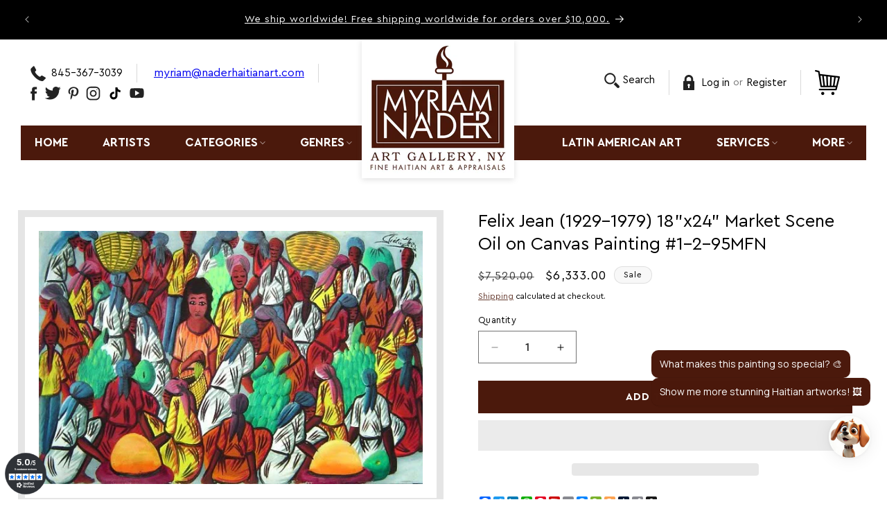

--- FILE ---
content_type: text/html; charset=utf-8
request_url: https://www.naderhaitianart.com/en-hk/products/original-haitian-painting-jean-felix-1929-1979-18x24-market-scene-oil-on-canvas-1-2-95mfn-600
body_size: 71315
content:
<!doctype html>
<html class="js" lang="en">
  <head>
    
     <script type="text/javascript"> gsProductId = "6004032929949"; gsCustomerId = ""; gsShopName = "www.naderhaitianart.com";   gsProductName = "Felix Jean (1929-1979) 18&quot;x24&quot; Market Scene Oil on Canvas Painting #1-2-95MFN"; gsProductHandle = "original-haitian-painting-jean-felix-1929-1979-18x24-market-scene-oil-on-canvas-1-2-95mfn-600"; gsProductPrice = "633300";  gsProductImage = "//www.naderhaitianart.com/cdn/shop/products/yhst_128639754014495_2268_153961097__49884_small.jpg?v=1750356726"; </script><script defer type="text/javascript" charset="utf-8" src="https://gravity-software.com/js/shopify/cfp_bystore52799799453.js?v=78ad793adbfb9b26930022033a987bde"></script> <link rel="stylesheet" href="https://gravity-software.com/js/shopify/jqueryui/jquery-uinew.min52799799453.css?v=78ad793adbfb9b26930022033a987bde"/>


<meta name="viewport" content="width=device-width, initial-scale=1">

<!-- Hyperspeed:373257 -->
<!-- hs-shared_id:b81110bc -->



<script>window.HS_JS_OVERRIDES = [];</script>
<script>!function(e,t){if("object"==typeof exports&&"object"==typeof module)module.exports=t();else if("function"==typeof define&&define.amd)define([],t);else{var n=t();for(var o in n)("object"==typeof exports?exports:e)[o]=n[o]}}(self,(()=>(()=>{"use strict";var e={};(e=>{"undefined"!=typeof Symbol&&Symbol.toStringTag&&Object.defineProperty(e,Symbol.toStringTag,{value:"Module"}),Object.defineProperty(e,"__esModule",{value:!0})})(e);const t="hyperscript/defer-load",n="ON_ACTION",o=["window.Station.Apps.Tabs",".replace('no-js', 'js')","onLoadStylesheet()","window.onpageshow","spratlyThemeSettings","lazysizes","window.MinimogSettings","onloadt4relcss","asyncLoad","_bstrLocale","window.PandectesSettings","window.Rivo.common","__engine_loaded"],s=window.HS_JS_OVERRIDES||[];function r(e,t){const n=!e||"string"!=typeof e,r=t&&t.hasAttribute("hs-ignore"),i=t&&t.innerHTML,c=t&&"application/ld+json"===t.getAttribute("type")||i&&o.some((e=>t.innerHTML.includes(e)));if(!t&&n||r||c)return null;{const n=s.find((n=>e&&e.includes(n.match)||i&&t.innerHTML.includes(n.match)));return n?function(e,t){let n=t;if(e.cdn){n=`https://cdn.hyperspeed.me/script/${t.replace(/^(http:\/\/|https:\/\/|\/\/)/,"")}`}return{load_method:e.load_method||"default",src:n}}(n,e):null}}window.HS_LOAD_ON_ACTION_SCRIPTS=window.HS_LOAD_ON_ACTION_SCRIPTS||[];const i=document.createElement,c={src:Object.getOwnPropertyDescriptor(HTMLScriptElement.prototype,"src"),type:Object.getOwnPropertyDescriptor(HTMLScriptElement.prototype,"type")},l=HTMLScriptElement.prototype.setAttribute,p=Symbol("hs-setting");function d(e,n){window.HS_LOAD_ON_ACTION_SCRIPTS.push([e,n]),e.type=t;const o=function(n){e.getAttribute("type")===t&&n.preventDefault(),e.removeEventListener("beforescriptexecute",o)};e.addEventListener("beforescriptexecute",o)}return document.createElement=function(...e){if("script"!==e[0].toLowerCase()||window.hsUnblocked)return i.apply(document,e);const o=i.apply(document,e);try{Object.defineProperties(o,{src:{...c.src,set(e){if(this[p])c.src.set.call(this,e);else{this[p]=!0;try{const o=r(e,null),s=o&&o.load_method===n,i=o?o.src:e;s&&c.type.set.call(this,t),c.src.set.call(this,i)}finally{this[p]=!1}}}},type:{...c.type,set(e){if(this[p])return void c.type.set.call(this,e);const s=r(o.src,null),i=s&&s.load_method===n;c.type.set.call(this,i?t:e)}}}),o.setAttribute=function(e,t){if("src"===e||"type"===e){if(this[p])return void c[e].set.call(this,t);this[p]=!0;try{this[e]=t}finally{this[p]=!1}}else l.call(this,e,t)}}catch(e){console.warn("HyperScripts: unable to prevent script execution for script src ",o.src,".\n",'A likely cause would be because you are using a third-party browser extension that monkey patches the "document.createElement" function.')}return o},window.hsScriptObserver=new MutationObserver((e=>{for(let o=0;o<e.length;o++){const{addedNodes:s}=e[o];for(let e=0;e<s.length;e++){const o=s[e];if(1===o.nodeType&&"SCRIPT"===o.tagName)if(o.type===t)d(o,null);else{const e=r(o.src,o);e&&e.load_method===n&&d(o,o.type===t?null:o.type)}}}})),window.hsScriptObserver.observe(document.documentElement,{childList:!0,subtree:!0}),e})()));</script>


<!-- Third party app optimization -->
<!-- Is an app not updating? Just click Rebuild Cache in Hyperspeed. -->
<!-- Or, stop deferring the app by clicking View Details on App Optimization in your Theme Optimization settings. -->
<script hs-ignore>(function(){var hsUrls=[{"load_method":"ON_ACTION","original_url":"https:\/\/meggnotec.ams3.digitaloceanspaces.com\/sfy\/assets\/IGDgoDyajvbqIqo\/js\/widget.js?shop=myriam-nader-haitian-art-gallery.myshopify.com","pages":["HOME","COLLECTIONS","PRODUCT","CART","OTHER"]},{"load_method":"ON_ACTION","original_url":"\/\/cdn.trustedsite.com\/js\/partner-shopify.js?shop=myriam-nader-haitian-art-gallery.myshopify.com","pages":["HOME","COLLECTIONS","PRODUCT","CART","OTHER"]},{"load_method":"ON_ACTION","original_url":"https:\/\/cdn.shopify.com\/s\/files\/1\/0527\/9979\/9453\/t\/12\/assets\/affirmShopify.js?v=1649220023\u0026shop=myriam-nader-haitian-art-gallery.myshopify.com","pages":["HOME","COLLECTIONS","PRODUCT","CART","OTHER"]},{"load_method":"ASYNC","original_url":"\/\/swymv3free-01.azureedge.net\/code\/swym-shopify.js?shop=myriam-nader-haitian-art-gallery.myshopify.com","pages":["HOME","COLLECTIONS","PRODUCT","CART","OTHER"]},{"load_method":"ASYNC","original_url":"https:\/\/intg.snapchat.com\/shopify\/shopify-scevent-init.js?id=5f58dbbe-6261-4be8-ba1b-0181ebe7d506\u0026shop=myriam-nader-haitian-art-gallery.myshopify.com","pages":["HOME","COLLECTIONS","PRODUCT","CART","OTHER"]},{"load_method":"ON_ACTION","original_url":"https:\/\/lay-buys.com\/js\/laybuys-advert.js?shop=myriam-nader-haitian-art-gallery.myshopify.com","pages":["HOME","COLLECTIONS","PRODUCT","CART","OTHER"]},{"load_method":"ASYNC","original_url":"https:\/\/cdn.shopify.com\/s\/files\/1\/0527\/9979\/9453\/t\/28\/assets\/globo.filter.init.js?shop=myriam-nader-haitian-art-gallery.myshopify.com","pages":["HOME","COLLECTIONS","PRODUCT","CART","OTHER"]},{"load_method":"ON_ACTION","original_url":"\/\/cdn.ywxi.net\/js\/partner-shopify.js?shop=myriam-nader-haitian-art-gallery.myshopify.com","pages":["HOME","COLLECTIONS","PRODUCT","CART","OTHER"]}];var insertBeforeBackup=Node.prototype.insertBefore;var currentPageType=getPageType();function getPageType(){var currentPage="product";if(currentPage==='index'){return'HOME';}else if(currentPage==='collection'){return'COLLECTIONS';}else if(currentPage==='product'){return'PRODUCT';}else if(currentPage==='cart'){return'CART';}else{return'OTHER';}}
function isWhitelistedPage(script){return script.pages.includes(currentPageType);}
function getCachedScriptUrl(url){var result=(hsUrls||[]).find(function(el){var compareUrl=el.original_url;if(url.substring(0,6)==="https:"&&el.original_url.substring(0,2)==="//"){compareUrl="https:"+el.original_url;}
return url==compareUrl;});return result;}
function loadScript(scriptInfo){if(isWhitelistedPage(scriptInfo)){var s=document.createElement('script');s.type='text/javascript';s.async=true;s.src=scriptInfo.original_url;var x=document.getElementsByTagName('script')[0];insertBeforeBackup.apply(x.parentNode,[s,x]);}}
var userEvents={touch:["touchmove","touchend"],mouse:["mousemove","click","keydown","scroll"]};function isTouch(){var touchIdentifiers=" -webkit- -moz- -o- -ms- ".split(" ");if("ontouchstart"in window||window.DocumentTouch&&document instanceof DocumentTouch){return true;}
var query=["(",touchIdentifiers.join("touch-enabled),("),"hsterminal",")"].join("");return window.matchMedia(query).matches;}
var actionEvents=isTouch()?userEvents.touch:userEvents.mouse;function loadOnUserAction(){(hsUrls||[]).filter(function(url){return url.load_method==='ON_ACTION';}).forEach(function(scriptInfo){loadScript(scriptInfo)})
actionEvents.forEach(function(userEvent){document.removeEventListener(userEvent,loadOnUserAction);});}
Node.prototype.insertBefore=function(newNode,refNode){if(newNode.type!=="text/javascript"&&newNode.type!=="application/javascript"&&newNode.type!=="application/ecmascript"){return insertBeforeBackup.apply(this,arguments);}
var scriptInfo=getCachedScriptUrl(newNode.src);if(!scriptInfo){return insertBeforeBackup.apply(this,arguments);}
if(isWhitelistedPage(scriptInfo)&&scriptInfo.load_method!=='ON_ACTION'){var s=document.createElement('script');s.type='text/javascript';s.async=true;s.src=scriptInfo.original_url;insertBeforeBackup.apply(this,[s,refNode]);}}
document.addEventListener("DOMContentLoaded",function(){actionEvents.forEach(function(userEvent){document.addEventListener(userEvent,loadOnUserAction);});});})();</script>

<!-- instant.load -->
<script defer src="//www.naderhaitianart.com/cdn/shop/t/62/assets/hs-instantload.min.js?v=106803949153345037901761011573"></script>

<!-- defer JS until action -->
<script async src="//www.naderhaitianart.com/cdn/shop/t/62/assets/hs-script-loader.min.js?v=12968219469015325731761011572"></script>
<!-- Preload LCP Product Image -->
<link
    rel="preload"
    as="image"
    href="//www.naderhaitianart.com/cdn/shop/products/yhst_128639754014495_2268_153961097__49884.jpg?v=1750356726&width=1946"
    imagesizes="(min-width: 1300px) 660px, (min-width: 990px) calc(55.0vw - 10rem), (min-width: 750px) calc((100vw - 11.5rem) / 2), calc(100vw / 1 - 4rem)"
    imagesrcset="//www.naderhaitianart.com/cdn/shop/products/yhst_128639754014495_2268_153961097__49884.jpg?v=1750356726&width=246 246w, //www.naderhaitianart.com/cdn/shop/products/yhst_128639754014495_2268_153961097__49884.jpg?v=1750356726&width=493 493w, //www.naderhaitianart.com/cdn/shop/products/yhst_128639754014495_2268_153961097__49884.jpg?v=1750356726&width=600 600w, //www.naderhaitianart.com/cdn/shop/products/yhst_128639754014495_2268_153961097__49884.jpg?v=1750356726&width=713 713w, //www.naderhaitianart.com/cdn/shop/products/yhst_128639754014495_2268_153961097__49884.jpg?v=1750356726&width=823 823w, //www.naderhaitianart.com/cdn/shop/products/yhst_128639754014495_2268_153961097__49884.jpg?v=1750356726&width=990 990w, //www.naderhaitianart.com/cdn/shop/products/yhst_128639754014495_2268_153961097__49884.jpg?v=1750356726&width=1100 1100w, //www.naderhaitianart.com/cdn/shop/products/yhst_128639754014495_2268_153961097__49884.jpg?v=1750356726&width=1206 1206w, //www.naderhaitianart.com/cdn/shop/products/yhst_128639754014495_2268_153961097__49884.jpg?v=1750356726&width=1346 1346w, //www.naderhaitianart.com/cdn/shop/products/yhst_128639754014495_2268_153961097__49884.jpg?v=1750356726&width=1426 1426w, //www.naderhaitianart.com/cdn/shop/products/yhst_128639754014495_2268_153961097__49884.jpg?v=1750356726&width=1646 1646w, //www.naderhaitianart.com/cdn/shop/products/yhst_128639754014495_2268_153961097__49884.jpg?v=1750356726&width=1946 1946w"/>

    <script>
       YETT_BLACKLIST = [/facebook/, /ajax.googleapis.com/, /google-analytics/, /trekkie/, /boomerang/,/helixo.co/,/nfcube.com/,/elfsight.com/,/TikTok/,/www.googletagmanager.com/,/swymv3free\-01\.azureedge\.net/,/Affirm/,/gravity\-software\.com/, /swymrelay\.com/,/omnisnippet1\.com/,/elfsight\.com/]
      !function(t,e){"object"==typeof exports&&"undefined"!=typeof module?e(exports):"function"==typeof define&&define.amd?define(["exports"],e):e(t.yett={})}(this,function(t){"use strict";var e={blacklist:window.YETT_BLACKLIST,whitelist:window.YETT_WHITELIST},r={blacklisted:[]},n=function(t,r){return t&&(!r||"javascript/blocked"!==r)&&(!e.blacklist||e.blacklist.some(function(e){return e.test(t)}))&&(!e.whitelist||e.whitelist.every(function(e){return!e.test(t)}))},i=function(t){var r=t.getAttribute("src");return e.blacklist&&e.blacklist.every(function(t){return!t.test(r)})||e.whitelist&&e.whitelist.some(function(t){return t.test(r)})},c=new MutationObserver(function(t){t.forEach(function(t){for(var e=t.addedNodes,i=function(t){var i=e[t];if(1===i.nodeType&&"SCRIPT"===i.tagName){var c=i.src,o=i.type;if(n(c,o)){r.blacklisted.push(i.cloneNode()),i.type="javascript/blocked";i.addEventListener("beforescriptexecute",function t(e){"javascript/blocked"===i.getAttribute("type")&&e.preventDefault(),i.removeEventListener("beforescriptexecute",t)}),i.parentElement.removeChild(i)}}},c=0;c<e.length;c++)i(c)})});c.observe(document.documentElement,{childList:!0,subtree:!0});var o=document.createElement;document.createElement=function(){for(var t=arguments.length,e=Array(t),r=0;r<t;r++)e[r]=arguments[r];if("script"!==e[0].toLowerCase())return o.bind(document).apply(void 0,e);var i=o.bind(document).apply(void 0,e),c=i.setAttribute.bind(i);return Object.defineProperties(i,{src:{get:function(){return i.getAttribute("src")},set:function(t){return n(t,i.type)&&c("type","javascript/blocked"),c("src",t),!0}},type:{set:function(t){var e=n(i.src,i.type)?"javascript/blocked":t;return c("type",e),!0}}}),i.setAttribute=function(t,e){"type"===t||"src"===t?i[t]=e:HTMLScriptElement.prototype.setAttribute.call(i,t,e)},i};var l=function(t){if(Array.isArray(t)){for(var e=0,r=Array(t.length);e<t.length;e++)r[e]=t[e];return r}return Array.from(t)},a=new RegExp("[|\\{}()[\\]^$+*?.]","g");t.unblock=function(){for(var t=arguments.length,n=Array(t),o=0;o<t;o++)n[o]=arguments[o];n.length<1?(e.blacklist=[],e.whitelist=[]):(e.blacklist&&(e.blacklist=e.blacklist.filter(function(t){return n.every(function(e){return!t.test(e)})})),e.whitelist&&(e.whitelist=[].concat(l(e.whitelist),l(n.map(function(t){var r=".*"+t.replace(a,"\\$&")+".*";return e.whitelist.find(function(t){return t.toString()===r.toString()})?null:new RegExp(r)}).filter(Boolean)))));for(var s=document.querySelectorAll('script[type="javascript/blocked"]'),u=0;u<s.length;u++){var p=s[u];i(p)&&(p.type="application/javascript",r.blacklisted.push(p),p.parentElement.removeChild(p))}var d=0;[].concat(l(r.blacklisted)).forEach(function(t,e){if(i(t)){var n=document.createElement("script");n.setAttribute("src",t.src),n.setAttribute("type","application/javascript"),document.head.appendChild(n),r.blacklisted.splice(e-d,1),d++}}),e.blacklist&&e.blacklist.length<1&&c.disconnect()},Object.defineProperty(t,"__esModule",{value:!0})});
      </script>
    <script async data-src="https://www.googletagmanager.com/gtag/js?id=G-SJWTSPYPN3"></script>
    <script>
      window.dataLayer = window.dataLayer || [];
      function gtag(){dataLayer.push(arguments);}
      gtag('js', new Date());
    
      gtag('config', 'G-SJWTSPYPN3');
    </script>
    
    <link rel="preload" as="style" href="//www.naderhaitianart.com/cdn/shop/t/62/assets/base.css?v=144968985024194912401761011573">
    <link rel="preload" as="style" href="//www.naderhaitianart.com/cdn/shop/t/62/assets/myriam.css?v=62113161189686557071761011573">
    <link rel="preload" as="style" href="//www.naderhaitianart.com/cdn/shop/t/62/assets/component-slideshow.css?v=170654395204511176521761011573">

    <meta charset="utf-8">
    <meta http-equiv="X-UA-Compatible" content="IE=edge">
    
    <meta name="theme-color" content="">
    <link rel="canonical" href="https://www.naderhaitianart.com/en-hk/products/original-haitian-painting-jean-felix-1929-1979-18x24-market-scene-oil-on-canvas-1-2-95mfn-600">
    <link rel="preload" as="style" href="https://fonts.googleapis.com/css?family=Poppins:500|Poppins:400&display=swap"><link rel="icon" type="image/png" href="//www.naderhaitianart.com/cdn/shop/files/logo-mob.png?crop=center&height=32&v=1637665254&width=32"><link rel="preconnect" href="https://fonts.shopifycdn.com" crossorigin><title>
      Felix Jean (1929-1979) 18&quot;x24&quot; Market Scene Oil on Canvas Painting #1-
 &ndash; Myriam Nader Haitian Art Gallery</title>

    
      <meta name="description" content="This original 18&quot;x24&quot; oil on canvas painting was signed by the late and well-known Haitian artist Felix Jean, who died in 1979. As the artist has seen, this painting represents a populated market scene in Haiti.  Felix Jean was born in Anse-a-Vau, Haiti, in 1929 and died in 1978. He started at the Centre d&#39;Art in 1950 ">
    

    

<meta property="og:site_name" content="Myriam Nader Haitian Art Gallery">
<meta property="og:url" content="https://www.naderhaitianart.com/en-hk/products/original-haitian-painting-jean-felix-1929-1979-18x24-market-scene-oil-on-canvas-1-2-95mfn-600">
<meta property="og:title" content="Felix Jean (1929-1979) 18&quot;x24&quot; Market Scene Oil on Canvas Painting #1-">
<meta property="og:type" content="product">
<meta property="og:description" content="This original 18&quot;x24&quot; oil on canvas painting was signed by the late and well-known Haitian artist Felix Jean, who died in 1979. As the artist has seen, this painting represents a populated market scene in Haiti.  Felix Jean was born in Anse-a-Vau, Haiti, in 1929 and died in 1978. He started at the Centre d&#39;Art in 1950 "><meta property="og:image" content="http://www.naderhaitianart.com/cdn/shop/products/yhst_128639754014495_2268_153961097__49884.jpg?v=1750356726">
  <meta property="og:image:secure_url" content="https://www.naderhaitianart.com/cdn/shop/products/yhst_128639754014495_2268_153961097__49884.jpg?v=1750356726">
  <meta property="og:image:width" content="640">
  <meta property="og:image:height" content="422"><meta property="og:price:amount" content="6,333.00">
  <meta property="og:price:currency" content="HKD"><meta name="twitter:site" content="@naderhaitianart"><meta name="twitter:card" content="summary_large_image">
<meta name="twitter:title" content="Felix Jean (1929-1979) 18&quot;x24&quot; Market Scene Oil on Canvas Painting #1-">
<meta name="twitter:description" content="This original 18&quot;x24&quot; oil on canvas painting was signed by the late and well-known Haitian artist Felix Jean, who died in 1979. As the artist has seen, this painting represents a populated market scene in Haiti.  Felix Jean was born in Anse-a-Vau, Haiti, in 1929 and died in 1978. He started at the Centre d&#39;Art in 1950 ">


    <script defer src="https://cdn.hyperspeed.me/script/www.naderhaitianart.com/cdn/shop/t/62/assets/constants.js?v=132983761750457495441761011573"></script>
    <script defer src="https://cdn.hyperspeed.me/script/www.naderhaitianart.com/cdn/shop/t/62/assets/pubsub.js?v=158357773527763999511761011572"></script>
    <script defer src="https://cdn.hyperspeed.me/script/www.naderhaitianart.com/cdn/shop/t/62/assets/global.js?v=88558128918567037191761011573"></script><script>window.performance && window.performance.mark && window.performance.mark('shopify.content_for_header.start');</script><meta name="google-site-verification" content="EA3rb9MQckBqegqAQ1LEgfy0osW38Z52IuUZ59vZ-xI">
<meta name="google-site-verification" content="EA3rb9MQckBqegqAQ1LEgfy0osW38Z52IuUZ59vZ-xI">
<meta name="facebook-domain-verification" content="1u095bh1ng179cwbb67pkjq7isk71o">
<meta id="shopify-digital-wallet" name="shopify-digital-wallet" content="/52799799453/digital_wallets/dialog">
<meta name="shopify-checkout-api-token" content="b20cab40e2484ea7c1a7addca9e48179">
<meta id="in-context-paypal-metadata" data-shop-id="52799799453" data-venmo-supported="false" data-environment="production" data-locale="en_US" data-paypal-v4="true" data-currency="HKD">
<link rel="alternate" hreflang="x-default" href="https://www.naderhaitianart.com/products/original-haitian-painting-jean-felix-1929-1979-18x24-market-scene-oil-on-canvas-1-2-95mfn-600">
<link rel="alternate" hreflang="en" href="https://www.naderhaitianart.com/products/original-haitian-painting-jean-felix-1929-1979-18x24-market-scene-oil-on-canvas-1-2-95mfn-600">
<link rel="alternate" hreflang="zh-Hans" href="https://www.naderhaitianart.com/zh/products/original-haitian-painting-jean-felix-1929-1979-18x24-market-scene-oil-on-canvas-1-2-95mfn-600">
<link rel="alternate" hreflang="ja" href="https://www.naderhaitianart.com/ja/products/original-haitian-painting-jean-felix-1929-1979-18x24-market-scene-oil-on-canvas-1-2-95mfn-600">
<link rel="alternate" hreflang="hi" href="https://www.naderhaitianart.com/hi/products/original-haitian-painting-jean-felix-1929-1979-18x24-market-scene-oil-on-canvas-1-2-95mfn-600">
<link rel="alternate" hreflang="es" href="https://www.naderhaitianart.com/es/products/original-haitian-painting-jean-felix-1929-1979-18x24-market-scene-oil-on-canvas-1-2-95mfn-600">
<link rel="alternate" hreflang="fr" href="https://www.naderhaitianart.com/fr/products/original-haitian-painting-jean-felix-1929-1979-18x24-market-scene-oil-on-canvas-1-2-95mfn-600">
<link rel="alternate" hreflang="en-AU" href="https://www.naderhaitianart.com/en-au/products/original-haitian-painting-jean-felix-1929-1979-18x24-market-scene-oil-on-canvas-1-2-95mfn-600">
<link rel="alternate" hreflang="en-CA" href="https://www.naderhaitianart.com/en-ca/products/original-haitian-painting-jean-felix-1929-1979-18x24-market-scene-oil-on-canvas-1-2-95mfn-600">
<link rel="alternate" hreflang="en-FR" href="https://www.naderhaitianart.com/en-fr/products/original-haitian-painting-jean-felix-1929-1979-18x24-market-scene-oil-on-canvas-1-2-95mfn-600">
<link rel="alternate" hreflang="en-DE" href="https://www.naderhaitianart.com/en-de/products/original-haitian-painting-jean-felix-1929-1979-18x24-market-scene-oil-on-canvas-1-2-95mfn-600">
<link rel="alternate" hreflang="en-HK" href="https://www.naderhaitianart.com/en-hk/products/original-haitian-painting-jean-felix-1929-1979-18x24-market-scene-oil-on-canvas-1-2-95mfn-600">
<link rel="alternate" hreflang="en-IE" href="https://www.naderhaitianart.com/en-ie/products/original-haitian-painting-jean-felix-1929-1979-18x24-market-scene-oil-on-canvas-1-2-95mfn-600">
<link rel="alternate" hreflang="en-IL" href="https://www.naderhaitianart.com/en-il/products/original-haitian-painting-jean-felix-1929-1979-18x24-market-scene-oil-on-canvas-1-2-95mfn-600">
<link rel="alternate" hreflang="en-IT" href="https://www.naderhaitianart.com/en-it/products/original-haitian-painting-jean-felix-1929-1979-18x24-market-scene-oil-on-canvas-1-2-95mfn-600">
<link rel="alternate" hreflang="en-JP" href="https://www.naderhaitianart.com/en-jp/products/original-haitian-painting-jean-felix-1929-1979-18x24-market-scene-oil-on-canvas-1-2-95mfn-600">
<link rel="alternate" hreflang="en-MX" href="https://www.naderhaitianart.com/en-mx/products/original-haitian-painting-jean-felix-1929-1979-18x24-market-scene-oil-on-canvas-1-2-95mfn-600">
<link rel="alternate" hreflang="en-NL" href="https://www.naderhaitianart.com/en-nl/products/original-haitian-painting-jean-felix-1929-1979-18x24-market-scene-oil-on-canvas-1-2-95mfn-600">
<link rel="alternate" hreflang="en-NZ" href="https://www.naderhaitianart.com/en-nz/products/original-haitian-painting-jean-felix-1929-1979-18x24-market-scene-oil-on-canvas-1-2-95mfn-600">
<link rel="alternate" hreflang="en-SG" href="https://www.naderhaitianart.com/en-sg/products/original-haitian-painting-jean-felix-1929-1979-18x24-market-scene-oil-on-canvas-1-2-95mfn-600">
<link rel="alternate" hreflang="en-KR" href="https://www.naderhaitianart.com/en-kr/products/original-haitian-painting-jean-felix-1929-1979-18x24-market-scene-oil-on-canvas-1-2-95mfn-600">
<link rel="alternate" hreflang="en-ES" href="https://www.naderhaitianart.com/en-es/products/original-haitian-painting-jean-felix-1929-1979-18x24-market-scene-oil-on-canvas-1-2-95mfn-600">
<link rel="alternate" hreflang="en-SE" href="https://www.naderhaitianart.com/en-se/products/original-haitian-painting-jean-felix-1929-1979-18x24-market-scene-oil-on-canvas-1-2-95mfn-600">
<link rel="alternate" hreflang="en-CH" href="https://www.naderhaitianart.com/en-ch/products/original-haitian-painting-jean-felix-1929-1979-18x24-market-scene-oil-on-canvas-1-2-95mfn-600">
<link rel="alternate" hreflang="en-GB" href="https://www.naderhaitianart.com/en-gb/products/original-haitian-painting-jean-felix-1929-1979-18x24-market-scene-oil-on-canvas-1-2-95mfn-600">
<link rel="alternate" hreflang="zh-Hans-AC" href="https://www.naderhaitianart.com/zh/products/original-haitian-painting-jean-felix-1929-1979-18x24-market-scene-oil-on-canvas-1-2-95mfn-600">
<link rel="alternate" hreflang="zh-Hans-AD" href="https://www.naderhaitianart.com/zh/products/original-haitian-painting-jean-felix-1929-1979-18x24-market-scene-oil-on-canvas-1-2-95mfn-600">
<link rel="alternate" hreflang="zh-Hans-AE" href="https://www.naderhaitianart.com/zh/products/original-haitian-painting-jean-felix-1929-1979-18x24-market-scene-oil-on-canvas-1-2-95mfn-600">
<link rel="alternate" hreflang="zh-Hans-AF" href="https://www.naderhaitianart.com/zh/products/original-haitian-painting-jean-felix-1929-1979-18x24-market-scene-oil-on-canvas-1-2-95mfn-600">
<link rel="alternate" hreflang="zh-Hans-AG" href="https://www.naderhaitianart.com/zh/products/original-haitian-painting-jean-felix-1929-1979-18x24-market-scene-oil-on-canvas-1-2-95mfn-600">
<link rel="alternate" hreflang="zh-Hans-AI" href="https://www.naderhaitianart.com/zh/products/original-haitian-painting-jean-felix-1929-1979-18x24-market-scene-oil-on-canvas-1-2-95mfn-600">
<link rel="alternate" hreflang="zh-Hans-AL" href="https://www.naderhaitianart.com/zh/products/original-haitian-painting-jean-felix-1929-1979-18x24-market-scene-oil-on-canvas-1-2-95mfn-600">
<link rel="alternate" hreflang="zh-Hans-AM" href="https://www.naderhaitianart.com/zh/products/original-haitian-painting-jean-felix-1929-1979-18x24-market-scene-oil-on-canvas-1-2-95mfn-600">
<link rel="alternate" hreflang="zh-Hans-AO" href="https://www.naderhaitianart.com/zh/products/original-haitian-painting-jean-felix-1929-1979-18x24-market-scene-oil-on-canvas-1-2-95mfn-600">
<link rel="alternate" hreflang="zh-Hans-AR" href="https://www.naderhaitianart.com/zh/products/original-haitian-painting-jean-felix-1929-1979-18x24-market-scene-oil-on-canvas-1-2-95mfn-600">
<link rel="alternate" hreflang="zh-Hans-AT" href="https://www.naderhaitianart.com/zh/products/original-haitian-painting-jean-felix-1929-1979-18x24-market-scene-oil-on-canvas-1-2-95mfn-600">
<link rel="alternate" hreflang="zh-Hans-AW" href="https://www.naderhaitianart.com/zh/products/original-haitian-painting-jean-felix-1929-1979-18x24-market-scene-oil-on-canvas-1-2-95mfn-600">
<link rel="alternate" hreflang="zh-Hans-AX" href="https://www.naderhaitianart.com/zh/products/original-haitian-painting-jean-felix-1929-1979-18x24-market-scene-oil-on-canvas-1-2-95mfn-600">
<link rel="alternate" hreflang="zh-Hans-AZ" href="https://www.naderhaitianart.com/zh/products/original-haitian-painting-jean-felix-1929-1979-18x24-market-scene-oil-on-canvas-1-2-95mfn-600">
<link rel="alternate" hreflang="zh-Hans-BA" href="https://www.naderhaitianart.com/zh/products/original-haitian-painting-jean-felix-1929-1979-18x24-market-scene-oil-on-canvas-1-2-95mfn-600">
<link rel="alternate" hreflang="zh-Hans-BB" href="https://www.naderhaitianart.com/zh/products/original-haitian-painting-jean-felix-1929-1979-18x24-market-scene-oil-on-canvas-1-2-95mfn-600">
<link rel="alternate" hreflang="zh-Hans-BD" href="https://www.naderhaitianart.com/zh/products/original-haitian-painting-jean-felix-1929-1979-18x24-market-scene-oil-on-canvas-1-2-95mfn-600">
<link rel="alternate" hreflang="zh-Hans-BE" href="https://www.naderhaitianart.com/zh/products/original-haitian-painting-jean-felix-1929-1979-18x24-market-scene-oil-on-canvas-1-2-95mfn-600">
<link rel="alternate" hreflang="zh-Hans-BF" href="https://www.naderhaitianart.com/zh/products/original-haitian-painting-jean-felix-1929-1979-18x24-market-scene-oil-on-canvas-1-2-95mfn-600">
<link rel="alternate" hreflang="zh-Hans-BG" href="https://www.naderhaitianart.com/zh/products/original-haitian-painting-jean-felix-1929-1979-18x24-market-scene-oil-on-canvas-1-2-95mfn-600">
<link rel="alternate" hreflang="zh-Hans-BH" href="https://www.naderhaitianart.com/zh/products/original-haitian-painting-jean-felix-1929-1979-18x24-market-scene-oil-on-canvas-1-2-95mfn-600">
<link rel="alternate" hreflang="zh-Hans-BI" href="https://www.naderhaitianart.com/zh/products/original-haitian-painting-jean-felix-1929-1979-18x24-market-scene-oil-on-canvas-1-2-95mfn-600">
<link rel="alternate" hreflang="zh-Hans-BJ" href="https://www.naderhaitianart.com/zh/products/original-haitian-painting-jean-felix-1929-1979-18x24-market-scene-oil-on-canvas-1-2-95mfn-600">
<link rel="alternate" hreflang="zh-Hans-BL" href="https://www.naderhaitianart.com/zh/products/original-haitian-painting-jean-felix-1929-1979-18x24-market-scene-oil-on-canvas-1-2-95mfn-600">
<link rel="alternate" hreflang="zh-Hans-BM" href="https://www.naderhaitianart.com/zh/products/original-haitian-painting-jean-felix-1929-1979-18x24-market-scene-oil-on-canvas-1-2-95mfn-600">
<link rel="alternate" hreflang="zh-Hans-BN" href="https://www.naderhaitianart.com/zh/products/original-haitian-painting-jean-felix-1929-1979-18x24-market-scene-oil-on-canvas-1-2-95mfn-600">
<link rel="alternate" hreflang="zh-Hans-BO" href="https://www.naderhaitianart.com/zh/products/original-haitian-painting-jean-felix-1929-1979-18x24-market-scene-oil-on-canvas-1-2-95mfn-600">
<link rel="alternate" hreflang="zh-Hans-BQ" href="https://www.naderhaitianart.com/zh/products/original-haitian-painting-jean-felix-1929-1979-18x24-market-scene-oil-on-canvas-1-2-95mfn-600">
<link rel="alternate" hreflang="zh-Hans-BR" href="https://www.naderhaitianart.com/zh/products/original-haitian-painting-jean-felix-1929-1979-18x24-market-scene-oil-on-canvas-1-2-95mfn-600">
<link rel="alternate" hreflang="zh-Hans-BS" href="https://www.naderhaitianart.com/zh/products/original-haitian-painting-jean-felix-1929-1979-18x24-market-scene-oil-on-canvas-1-2-95mfn-600">
<link rel="alternate" hreflang="zh-Hans-BT" href="https://www.naderhaitianart.com/zh/products/original-haitian-painting-jean-felix-1929-1979-18x24-market-scene-oil-on-canvas-1-2-95mfn-600">
<link rel="alternate" hreflang="zh-Hans-BW" href="https://www.naderhaitianart.com/zh/products/original-haitian-painting-jean-felix-1929-1979-18x24-market-scene-oil-on-canvas-1-2-95mfn-600">
<link rel="alternate" hreflang="zh-Hans-BY" href="https://www.naderhaitianart.com/zh/products/original-haitian-painting-jean-felix-1929-1979-18x24-market-scene-oil-on-canvas-1-2-95mfn-600">
<link rel="alternate" hreflang="zh-Hans-BZ" href="https://www.naderhaitianart.com/zh/products/original-haitian-painting-jean-felix-1929-1979-18x24-market-scene-oil-on-canvas-1-2-95mfn-600">
<link rel="alternate" hreflang="zh-Hans-CC" href="https://www.naderhaitianart.com/zh/products/original-haitian-painting-jean-felix-1929-1979-18x24-market-scene-oil-on-canvas-1-2-95mfn-600">
<link rel="alternate" hreflang="zh-Hans-CD" href="https://www.naderhaitianart.com/zh/products/original-haitian-painting-jean-felix-1929-1979-18x24-market-scene-oil-on-canvas-1-2-95mfn-600">
<link rel="alternate" hreflang="zh-Hans-CF" href="https://www.naderhaitianart.com/zh/products/original-haitian-painting-jean-felix-1929-1979-18x24-market-scene-oil-on-canvas-1-2-95mfn-600">
<link rel="alternate" hreflang="zh-Hans-CG" href="https://www.naderhaitianart.com/zh/products/original-haitian-painting-jean-felix-1929-1979-18x24-market-scene-oil-on-canvas-1-2-95mfn-600">
<link rel="alternate" hreflang="zh-Hans-CI" href="https://www.naderhaitianart.com/zh/products/original-haitian-painting-jean-felix-1929-1979-18x24-market-scene-oil-on-canvas-1-2-95mfn-600">
<link rel="alternate" hreflang="zh-Hans-CK" href="https://www.naderhaitianart.com/zh/products/original-haitian-painting-jean-felix-1929-1979-18x24-market-scene-oil-on-canvas-1-2-95mfn-600">
<link rel="alternate" hreflang="zh-Hans-CL" href="https://www.naderhaitianart.com/zh/products/original-haitian-painting-jean-felix-1929-1979-18x24-market-scene-oil-on-canvas-1-2-95mfn-600">
<link rel="alternate" hreflang="zh-Hans-CM" href="https://www.naderhaitianart.com/zh/products/original-haitian-painting-jean-felix-1929-1979-18x24-market-scene-oil-on-canvas-1-2-95mfn-600">
<link rel="alternate" hreflang="zh-Hans-CN" href="https://www.naderhaitianart.com/zh/products/original-haitian-painting-jean-felix-1929-1979-18x24-market-scene-oil-on-canvas-1-2-95mfn-600">
<link rel="alternate" hreflang="zh-Hans-CO" href="https://www.naderhaitianart.com/zh/products/original-haitian-painting-jean-felix-1929-1979-18x24-market-scene-oil-on-canvas-1-2-95mfn-600">
<link rel="alternate" hreflang="zh-Hans-CR" href="https://www.naderhaitianart.com/zh/products/original-haitian-painting-jean-felix-1929-1979-18x24-market-scene-oil-on-canvas-1-2-95mfn-600">
<link rel="alternate" hreflang="zh-Hans-CV" href="https://www.naderhaitianart.com/zh/products/original-haitian-painting-jean-felix-1929-1979-18x24-market-scene-oil-on-canvas-1-2-95mfn-600">
<link rel="alternate" hreflang="zh-Hans-CW" href="https://www.naderhaitianart.com/zh/products/original-haitian-painting-jean-felix-1929-1979-18x24-market-scene-oil-on-canvas-1-2-95mfn-600">
<link rel="alternate" hreflang="zh-Hans-CX" href="https://www.naderhaitianart.com/zh/products/original-haitian-painting-jean-felix-1929-1979-18x24-market-scene-oil-on-canvas-1-2-95mfn-600">
<link rel="alternate" hreflang="zh-Hans-CY" href="https://www.naderhaitianart.com/zh/products/original-haitian-painting-jean-felix-1929-1979-18x24-market-scene-oil-on-canvas-1-2-95mfn-600">
<link rel="alternate" hreflang="zh-Hans-CZ" href="https://www.naderhaitianart.com/zh/products/original-haitian-painting-jean-felix-1929-1979-18x24-market-scene-oil-on-canvas-1-2-95mfn-600">
<link rel="alternate" hreflang="zh-Hans-DJ" href="https://www.naderhaitianart.com/zh/products/original-haitian-painting-jean-felix-1929-1979-18x24-market-scene-oil-on-canvas-1-2-95mfn-600">
<link rel="alternate" hreflang="zh-Hans-DK" href="https://www.naderhaitianart.com/zh/products/original-haitian-painting-jean-felix-1929-1979-18x24-market-scene-oil-on-canvas-1-2-95mfn-600">
<link rel="alternate" hreflang="zh-Hans-DM" href="https://www.naderhaitianart.com/zh/products/original-haitian-painting-jean-felix-1929-1979-18x24-market-scene-oil-on-canvas-1-2-95mfn-600">
<link rel="alternate" hreflang="zh-Hans-DO" href="https://www.naderhaitianart.com/zh/products/original-haitian-painting-jean-felix-1929-1979-18x24-market-scene-oil-on-canvas-1-2-95mfn-600">
<link rel="alternate" hreflang="zh-Hans-DZ" href="https://www.naderhaitianart.com/zh/products/original-haitian-painting-jean-felix-1929-1979-18x24-market-scene-oil-on-canvas-1-2-95mfn-600">
<link rel="alternate" hreflang="zh-Hans-EC" href="https://www.naderhaitianart.com/zh/products/original-haitian-painting-jean-felix-1929-1979-18x24-market-scene-oil-on-canvas-1-2-95mfn-600">
<link rel="alternate" hreflang="zh-Hans-EE" href="https://www.naderhaitianart.com/zh/products/original-haitian-painting-jean-felix-1929-1979-18x24-market-scene-oil-on-canvas-1-2-95mfn-600">
<link rel="alternate" hreflang="zh-Hans-EG" href="https://www.naderhaitianart.com/zh/products/original-haitian-painting-jean-felix-1929-1979-18x24-market-scene-oil-on-canvas-1-2-95mfn-600">
<link rel="alternate" hreflang="zh-Hans-EH" href="https://www.naderhaitianart.com/zh/products/original-haitian-painting-jean-felix-1929-1979-18x24-market-scene-oil-on-canvas-1-2-95mfn-600">
<link rel="alternate" hreflang="zh-Hans-ER" href="https://www.naderhaitianart.com/zh/products/original-haitian-painting-jean-felix-1929-1979-18x24-market-scene-oil-on-canvas-1-2-95mfn-600">
<link rel="alternate" hreflang="zh-Hans-ET" href="https://www.naderhaitianart.com/zh/products/original-haitian-painting-jean-felix-1929-1979-18x24-market-scene-oil-on-canvas-1-2-95mfn-600">
<link rel="alternate" hreflang="zh-Hans-FI" href="https://www.naderhaitianart.com/zh/products/original-haitian-painting-jean-felix-1929-1979-18x24-market-scene-oil-on-canvas-1-2-95mfn-600">
<link rel="alternate" hreflang="zh-Hans-FJ" href="https://www.naderhaitianart.com/zh/products/original-haitian-painting-jean-felix-1929-1979-18x24-market-scene-oil-on-canvas-1-2-95mfn-600">
<link rel="alternate" hreflang="zh-Hans-FK" href="https://www.naderhaitianart.com/zh/products/original-haitian-painting-jean-felix-1929-1979-18x24-market-scene-oil-on-canvas-1-2-95mfn-600">
<link rel="alternate" hreflang="zh-Hans-FO" href="https://www.naderhaitianart.com/zh/products/original-haitian-painting-jean-felix-1929-1979-18x24-market-scene-oil-on-canvas-1-2-95mfn-600">
<link rel="alternate" hreflang="zh-Hans-GA" href="https://www.naderhaitianart.com/zh/products/original-haitian-painting-jean-felix-1929-1979-18x24-market-scene-oil-on-canvas-1-2-95mfn-600">
<link rel="alternate" hreflang="zh-Hans-GD" href="https://www.naderhaitianart.com/zh/products/original-haitian-painting-jean-felix-1929-1979-18x24-market-scene-oil-on-canvas-1-2-95mfn-600">
<link rel="alternate" hreflang="zh-Hans-GE" href="https://www.naderhaitianart.com/zh/products/original-haitian-painting-jean-felix-1929-1979-18x24-market-scene-oil-on-canvas-1-2-95mfn-600">
<link rel="alternate" hreflang="zh-Hans-GF" href="https://www.naderhaitianart.com/zh/products/original-haitian-painting-jean-felix-1929-1979-18x24-market-scene-oil-on-canvas-1-2-95mfn-600">
<link rel="alternate" hreflang="zh-Hans-GG" href="https://www.naderhaitianart.com/zh/products/original-haitian-painting-jean-felix-1929-1979-18x24-market-scene-oil-on-canvas-1-2-95mfn-600">
<link rel="alternate" hreflang="zh-Hans-GH" href="https://www.naderhaitianart.com/zh/products/original-haitian-painting-jean-felix-1929-1979-18x24-market-scene-oil-on-canvas-1-2-95mfn-600">
<link rel="alternate" hreflang="zh-Hans-GI" href="https://www.naderhaitianart.com/zh/products/original-haitian-painting-jean-felix-1929-1979-18x24-market-scene-oil-on-canvas-1-2-95mfn-600">
<link rel="alternate" hreflang="zh-Hans-GL" href="https://www.naderhaitianart.com/zh/products/original-haitian-painting-jean-felix-1929-1979-18x24-market-scene-oil-on-canvas-1-2-95mfn-600">
<link rel="alternate" hreflang="zh-Hans-GM" href="https://www.naderhaitianart.com/zh/products/original-haitian-painting-jean-felix-1929-1979-18x24-market-scene-oil-on-canvas-1-2-95mfn-600">
<link rel="alternate" hreflang="zh-Hans-GN" href="https://www.naderhaitianart.com/zh/products/original-haitian-painting-jean-felix-1929-1979-18x24-market-scene-oil-on-canvas-1-2-95mfn-600">
<link rel="alternate" hreflang="zh-Hans-GP" href="https://www.naderhaitianart.com/zh/products/original-haitian-painting-jean-felix-1929-1979-18x24-market-scene-oil-on-canvas-1-2-95mfn-600">
<link rel="alternate" hreflang="zh-Hans-GQ" href="https://www.naderhaitianart.com/zh/products/original-haitian-painting-jean-felix-1929-1979-18x24-market-scene-oil-on-canvas-1-2-95mfn-600">
<link rel="alternate" hreflang="zh-Hans-GR" href="https://www.naderhaitianart.com/zh/products/original-haitian-painting-jean-felix-1929-1979-18x24-market-scene-oil-on-canvas-1-2-95mfn-600">
<link rel="alternate" hreflang="zh-Hans-GS" href="https://www.naderhaitianart.com/zh/products/original-haitian-painting-jean-felix-1929-1979-18x24-market-scene-oil-on-canvas-1-2-95mfn-600">
<link rel="alternate" hreflang="zh-Hans-GT" href="https://www.naderhaitianart.com/zh/products/original-haitian-painting-jean-felix-1929-1979-18x24-market-scene-oil-on-canvas-1-2-95mfn-600">
<link rel="alternate" hreflang="zh-Hans-GW" href="https://www.naderhaitianart.com/zh/products/original-haitian-painting-jean-felix-1929-1979-18x24-market-scene-oil-on-canvas-1-2-95mfn-600">
<link rel="alternate" hreflang="zh-Hans-GY" href="https://www.naderhaitianart.com/zh/products/original-haitian-painting-jean-felix-1929-1979-18x24-market-scene-oil-on-canvas-1-2-95mfn-600">
<link rel="alternate" hreflang="zh-Hans-HN" href="https://www.naderhaitianart.com/zh/products/original-haitian-painting-jean-felix-1929-1979-18x24-market-scene-oil-on-canvas-1-2-95mfn-600">
<link rel="alternate" hreflang="zh-Hans-HR" href="https://www.naderhaitianart.com/zh/products/original-haitian-painting-jean-felix-1929-1979-18x24-market-scene-oil-on-canvas-1-2-95mfn-600">
<link rel="alternate" hreflang="zh-Hans-HT" href="https://www.naderhaitianart.com/zh/products/original-haitian-painting-jean-felix-1929-1979-18x24-market-scene-oil-on-canvas-1-2-95mfn-600">
<link rel="alternate" hreflang="zh-Hans-HU" href="https://www.naderhaitianart.com/zh/products/original-haitian-painting-jean-felix-1929-1979-18x24-market-scene-oil-on-canvas-1-2-95mfn-600">
<link rel="alternate" hreflang="zh-Hans-ID" href="https://www.naderhaitianart.com/zh/products/original-haitian-painting-jean-felix-1929-1979-18x24-market-scene-oil-on-canvas-1-2-95mfn-600">
<link rel="alternate" hreflang="zh-Hans-IM" href="https://www.naderhaitianart.com/zh/products/original-haitian-painting-jean-felix-1929-1979-18x24-market-scene-oil-on-canvas-1-2-95mfn-600">
<link rel="alternate" hreflang="zh-Hans-IN" href="https://www.naderhaitianart.com/zh/products/original-haitian-painting-jean-felix-1929-1979-18x24-market-scene-oil-on-canvas-1-2-95mfn-600">
<link rel="alternate" hreflang="zh-Hans-IO" href="https://www.naderhaitianart.com/zh/products/original-haitian-painting-jean-felix-1929-1979-18x24-market-scene-oil-on-canvas-1-2-95mfn-600">
<link rel="alternate" hreflang="zh-Hans-IQ" href="https://www.naderhaitianart.com/zh/products/original-haitian-painting-jean-felix-1929-1979-18x24-market-scene-oil-on-canvas-1-2-95mfn-600">
<link rel="alternate" hreflang="zh-Hans-IS" href="https://www.naderhaitianart.com/zh/products/original-haitian-painting-jean-felix-1929-1979-18x24-market-scene-oil-on-canvas-1-2-95mfn-600">
<link rel="alternate" hreflang="zh-Hans-JE" href="https://www.naderhaitianart.com/zh/products/original-haitian-painting-jean-felix-1929-1979-18x24-market-scene-oil-on-canvas-1-2-95mfn-600">
<link rel="alternate" hreflang="zh-Hans-JM" href="https://www.naderhaitianart.com/zh/products/original-haitian-painting-jean-felix-1929-1979-18x24-market-scene-oil-on-canvas-1-2-95mfn-600">
<link rel="alternate" hreflang="zh-Hans-JO" href="https://www.naderhaitianart.com/zh/products/original-haitian-painting-jean-felix-1929-1979-18x24-market-scene-oil-on-canvas-1-2-95mfn-600">
<link rel="alternate" hreflang="zh-Hans-KE" href="https://www.naderhaitianart.com/zh/products/original-haitian-painting-jean-felix-1929-1979-18x24-market-scene-oil-on-canvas-1-2-95mfn-600">
<link rel="alternate" hreflang="zh-Hans-KG" href="https://www.naderhaitianart.com/zh/products/original-haitian-painting-jean-felix-1929-1979-18x24-market-scene-oil-on-canvas-1-2-95mfn-600">
<link rel="alternate" hreflang="zh-Hans-KH" href="https://www.naderhaitianart.com/zh/products/original-haitian-painting-jean-felix-1929-1979-18x24-market-scene-oil-on-canvas-1-2-95mfn-600">
<link rel="alternate" hreflang="zh-Hans-KI" href="https://www.naderhaitianart.com/zh/products/original-haitian-painting-jean-felix-1929-1979-18x24-market-scene-oil-on-canvas-1-2-95mfn-600">
<link rel="alternate" hreflang="zh-Hans-KM" href="https://www.naderhaitianart.com/zh/products/original-haitian-painting-jean-felix-1929-1979-18x24-market-scene-oil-on-canvas-1-2-95mfn-600">
<link rel="alternate" hreflang="zh-Hans-KN" href="https://www.naderhaitianart.com/zh/products/original-haitian-painting-jean-felix-1929-1979-18x24-market-scene-oil-on-canvas-1-2-95mfn-600">
<link rel="alternate" hreflang="zh-Hans-KW" href="https://www.naderhaitianart.com/zh/products/original-haitian-painting-jean-felix-1929-1979-18x24-market-scene-oil-on-canvas-1-2-95mfn-600">
<link rel="alternate" hreflang="zh-Hans-KY" href="https://www.naderhaitianart.com/zh/products/original-haitian-painting-jean-felix-1929-1979-18x24-market-scene-oil-on-canvas-1-2-95mfn-600">
<link rel="alternate" hreflang="zh-Hans-KZ" href="https://www.naderhaitianart.com/zh/products/original-haitian-painting-jean-felix-1929-1979-18x24-market-scene-oil-on-canvas-1-2-95mfn-600">
<link rel="alternate" hreflang="zh-Hans-LA" href="https://www.naderhaitianart.com/zh/products/original-haitian-painting-jean-felix-1929-1979-18x24-market-scene-oil-on-canvas-1-2-95mfn-600">
<link rel="alternate" hreflang="zh-Hans-LB" href="https://www.naderhaitianart.com/zh/products/original-haitian-painting-jean-felix-1929-1979-18x24-market-scene-oil-on-canvas-1-2-95mfn-600">
<link rel="alternate" hreflang="zh-Hans-LC" href="https://www.naderhaitianart.com/zh/products/original-haitian-painting-jean-felix-1929-1979-18x24-market-scene-oil-on-canvas-1-2-95mfn-600">
<link rel="alternate" hreflang="zh-Hans-LI" href="https://www.naderhaitianart.com/zh/products/original-haitian-painting-jean-felix-1929-1979-18x24-market-scene-oil-on-canvas-1-2-95mfn-600">
<link rel="alternate" hreflang="zh-Hans-LK" href="https://www.naderhaitianart.com/zh/products/original-haitian-painting-jean-felix-1929-1979-18x24-market-scene-oil-on-canvas-1-2-95mfn-600">
<link rel="alternate" hreflang="zh-Hans-LR" href="https://www.naderhaitianart.com/zh/products/original-haitian-painting-jean-felix-1929-1979-18x24-market-scene-oil-on-canvas-1-2-95mfn-600">
<link rel="alternate" hreflang="zh-Hans-LS" href="https://www.naderhaitianart.com/zh/products/original-haitian-painting-jean-felix-1929-1979-18x24-market-scene-oil-on-canvas-1-2-95mfn-600">
<link rel="alternate" hreflang="zh-Hans-LT" href="https://www.naderhaitianart.com/zh/products/original-haitian-painting-jean-felix-1929-1979-18x24-market-scene-oil-on-canvas-1-2-95mfn-600">
<link rel="alternate" hreflang="zh-Hans-LU" href="https://www.naderhaitianart.com/zh/products/original-haitian-painting-jean-felix-1929-1979-18x24-market-scene-oil-on-canvas-1-2-95mfn-600">
<link rel="alternate" hreflang="zh-Hans-LV" href="https://www.naderhaitianart.com/zh/products/original-haitian-painting-jean-felix-1929-1979-18x24-market-scene-oil-on-canvas-1-2-95mfn-600">
<link rel="alternate" hreflang="zh-Hans-LY" href="https://www.naderhaitianart.com/zh/products/original-haitian-painting-jean-felix-1929-1979-18x24-market-scene-oil-on-canvas-1-2-95mfn-600">
<link rel="alternate" hreflang="zh-Hans-MA" href="https://www.naderhaitianart.com/zh/products/original-haitian-painting-jean-felix-1929-1979-18x24-market-scene-oil-on-canvas-1-2-95mfn-600">
<link rel="alternate" hreflang="zh-Hans-MC" href="https://www.naderhaitianart.com/zh/products/original-haitian-painting-jean-felix-1929-1979-18x24-market-scene-oil-on-canvas-1-2-95mfn-600">
<link rel="alternate" hreflang="zh-Hans-MD" href="https://www.naderhaitianart.com/zh/products/original-haitian-painting-jean-felix-1929-1979-18x24-market-scene-oil-on-canvas-1-2-95mfn-600">
<link rel="alternate" hreflang="zh-Hans-ME" href="https://www.naderhaitianart.com/zh/products/original-haitian-painting-jean-felix-1929-1979-18x24-market-scene-oil-on-canvas-1-2-95mfn-600">
<link rel="alternate" hreflang="zh-Hans-MF" href="https://www.naderhaitianart.com/zh/products/original-haitian-painting-jean-felix-1929-1979-18x24-market-scene-oil-on-canvas-1-2-95mfn-600">
<link rel="alternate" hreflang="zh-Hans-MG" href="https://www.naderhaitianart.com/zh/products/original-haitian-painting-jean-felix-1929-1979-18x24-market-scene-oil-on-canvas-1-2-95mfn-600">
<link rel="alternate" hreflang="zh-Hans-MK" href="https://www.naderhaitianart.com/zh/products/original-haitian-painting-jean-felix-1929-1979-18x24-market-scene-oil-on-canvas-1-2-95mfn-600">
<link rel="alternate" hreflang="zh-Hans-ML" href="https://www.naderhaitianart.com/zh/products/original-haitian-painting-jean-felix-1929-1979-18x24-market-scene-oil-on-canvas-1-2-95mfn-600">
<link rel="alternate" hreflang="zh-Hans-MM" href="https://www.naderhaitianart.com/zh/products/original-haitian-painting-jean-felix-1929-1979-18x24-market-scene-oil-on-canvas-1-2-95mfn-600">
<link rel="alternate" hreflang="zh-Hans-MN" href="https://www.naderhaitianart.com/zh/products/original-haitian-painting-jean-felix-1929-1979-18x24-market-scene-oil-on-canvas-1-2-95mfn-600">
<link rel="alternate" hreflang="zh-Hans-MO" href="https://www.naderhaitianart.com/zh/products/original-haitian-painting-jean-felix-1929-1979-18x24-market-scene-oil-on-canvas-1-2-95mfn-600">
<link rel="alternate" hreflang="zh-Hans-MQ" href="https://www.naderhaitianart.com/zh/products/original-haitian-painting-jean-felix-1929-1979-18x24-market-scene-oil-on-canvas-1-2-95mfn-600">
<link rel="alternate" hreflang="zh-Hans-MR" href="https://www.naderhaitianart.com/zh/products/original-haitian-painting-jean-felix-1929-1979-18x24-market-scene-oil-on-canvas-1-2-95mfn-600">
<link rel="alternate" hreflang="zh-Hans-MS" href="https://www.naderhaitianart.com/zh/products/original-haitian-painting-jean-felix-1929-1979-18x24-market-scene-oil-on-canvas-1-2-95mfn-600">
<link rel="alternate" hreflang="zh-Hans-MT" href="https://www.naderhaitianart.com/zh/products/original-haitian-painting-jean-felix-1929-1979-18x24-market-scene-oil-on-canvas-1-2-95mfn-600">
<link rel="alternate" hreflang="zh-Hans-MU" href="https://www.naderhaitianart.com/zh/products/original-haitian-painting-jean-felix-1929-1979-18x24-market-scene-oil-on-canvas-1-2-95mfn-600">
<link rel="alternate" hreflang="zh-Hans-MV" href="https://www.naderhaitianart.com/zh/products/original-haitian-painting-jean-felix-1929-1979-18x24-market-scene-oil-on-canvas-1-2-95mfn-600">
<link rel="alternate" hreflang="zh-Hans-MW" href="https://www.naderhaitianart.com/zh/products/original-haitian-painting-jean-felix-1929-1979-18x24-market-scene-oil-on-canvas-1-2-95mfn-600">
<link rel="alternate" hreflang="zh-Hans-MY" href="https://www.naderhaitianart.com/zh/products/original-haitian-painting-jean-felix-1929-1979-18x24-market-scene-oil-on-canvas-1-2-95mfn-600">
<link rel="alternate" hreflang="zh-Hans-MZ" href="https://www.naderhaitianart.com/zh/products/original-haitian-painting-jean-felix-1929-1979-18x24-market-scene-oil-on-canvas-1-2-95mfn-600">
<link rel="alternate" hreflang="zh-Hans-NA" href="https://www.naderhaitianart.com/zh/products/original-haitian-painting-jean-felix-1929-1979-18x24-market-scene-oil-on-canvas-1-2-95mfn-600">
<link rel="alternate" hreflang="zh-Hans-NC" href="https://www.naderhaitianart.com/zh/products/original-haitian-painting-jean-felix-1929-1979-18x24-market-scene-oil-on-canvas-1-2-95mfn-600">
<link rel="alternate" hreflang="zh-Hans-NE" href="https://www.naderhaitianart.com/zh/products/original-haitian-painting-jean-felix-1929-1979-18x24-market-scene-oil-on-canvas-1-2-95mfn-600">
<link rel="alternate" hreflang="zh-Hans-NF" href="https://www.naderhaitianart.com/zh/products/original-haitian-painting-jean-felix-1929-1979-18x24-market-scene-oil-on-canvas-1-2-95mfn-600">
<link rel="alternate" hreflang="zh-Hans-NG" href="https://www.naderhaitianart.com/zh/products/original-haitian-painting-jean-felix-1929-1979-18x24-market-scene-oil-on-canvas-1-2-95mfn-600">
<link rel="alternate" hreflang="zh-Hans-NI" href="https://www.naderhaitianart.com/zh/products/original-haitian-painting-jean-felix-1929-1979-18x24-market-scene-oil-on-canvas-1-2-95mfn-600">
<link rel="alternate" hreflang="zh-Hans-NO" href="https://www.naderhaitianart.com/zh/products/original-haitian-painting-jean-felix-1929-1979-18x24-market-scene-oil-on-canvas-1-2-95mfn-600">
<link rel="alternate" hreflang="zh-Hans-NP" href="https://www.naderhaitianart.com/zh/products/original-haitian-painting-jean-felix-1929-1979-18x24-market-scene-oil-on-canvas-1-2-95mfn-600">
<link rel="alternate" hreflang="zh-Hans-NR" href="https://www.naderhaitianart.com/zh/products/original-haitian-painting-jean-felix-1929-1979-18x24-market-scene-oil-on-canvas-1-2-95mfn-600">
<link rel="alternate" hreflang="zh-Hans-NU" href="https://www.naderhaitianart.com/zh/products/original-haitian-painting-jean-felix-1929-1979-18x24-market-scene-oil-on-canvas-1-2-95mfn-600">
<link rel="alternate" hreflang="zh-Hans-OM" href="https://www.naderhaitianart.com/zh/products/original-haitian-painting-jean-felix-1929-1979-18x24-market-scene-oil-on-canvas-1-2-95mfn-600">
<link rel="alternate" hreflang="zh-Hans-PA" href="https://www.naderhaitianart.com/zh/products/original-haitian-painting-jean-felix-1929-1979-18x24-market-scene-oil-on-canvas-1-2-95mfn-600">
<link rel="alternate" hreflang="zh-Hans-PE" href="https://www.naderhaitianart.com/zh/products/original-haitian-painting-jean-felix-1929-1979-18x24-market-scene-oil-on-canvas-1-2-95mfn-600">
<link rel="alternate" hreflang="zh-Hans-PF" href="https://www.naderhaitianart.com/zh/products/original-haitian-painting-jean-felix-1929-1979-18x24-market-scene-oil-on-canvas-1-2-95mfn-600">
<link rel="alternate" hreflang="zh-Hans-PG" href="https://www.naderhaitianart.com/zh/products/original-haitian-painting-jean-felix-1929-1979-18x24-market-scene-oil-on-canvas-1-2-95mfn-600">
<link rel="alternate" hreflang="zh-Hans-PH" href="https://www.naderhaitianart.com/zh/products/original-haitian-painting-jean-felix-1929-1979-18x24-market-scene-oil-on-canvas-1-2-95mfn-600">
<link rel="alternate" hreflang="zh-Hans-PK" href="https://www.naderhaitianart.com/zh/products/original-haitian-painting-jean-felix-1929-1979-18x24-market-scene-oil-on-canvas-1-2-95mfn-600">
<link rel="alternate" hreflang="zh-Hans-PL" href="https://www.naderhaitianart.com/zh/products/original-haitian-painting-jean-felix-1929-1979-18x24-market-scene-oil-on-canvas-1-2-95mfn-600">
<link rel="alternate" hreflang="zh-Hans-PM" href="https://www.naderhaitianart.com/zh/products/original-haitian-painting-jean-felix-1929-1979-18x24-market-scene-oil-on-canvas-1-2-95mfn-600">
<link rel="alternate" hreflang="zh-Hans-PN" href="https://www.naderhaitianart.com/zh/products/original-haitian-painting-jean-felix-1929-1979-18x24-market-scene-oil-on-canvas-1-2-95mfn-600">
<link rel="alternate" hreflang="zh-Hans-PS" href="https://www.naderhaitianart.com/zh/products/original-haitian-painting-jean-felix-1929-1979-18x24-market-scene-oil-on-canvas-1-2-95mfn-600">
<link rel="alternate" hreflang="zh-Hans-PT" href="https://www.naderhaitianart.com/zh/products/original-haitian-painting-jean-felix-1929-1979-18x24-market-scene-oil-on-canvas-1-2-95mfn-600">
<link rel="alternate" hreflang="zh-Hans-PY" href="https://www.naderhaitianart.com/zh/products/original-haitian-painting-jean-felix-1929-1979-18x24-market-scene-oil-on-canvas-1-2-95mfn-600">
<link rel="alternate" hreflang="zh-Hans-QA" href="https://www.naderhaitianart.com/zh/products/original-haitian-painting-jean-felix-1929-1979-18x24-market-scene-oil-on-canvas-1-2-95mfn-600">
<link rel="alternate" hreflang="zh-Hans-RE" href="https://www.naderhaitianart.com/zh/products/original-haitian-painting-jean-felix-1929-1979-18x24-market-scene-oil-on-canvas-1-2-95mfn-600">
<link rel="alternate" hreflang="zh-Hans-RO" href="https://www.naderhaitianart.com/zh/products/original-haitian-painting-jean-felix-1929-1979-18x24-market-scene-oil-on-canvas-1-2-95mfn-600">
<link rel="alternate" hreflang="zh-Hans-RS" href="https://www.naderhaitianart.com/zh/products/original-haitian-painting-jean-felix-1929-1979-18x24-market-scene-oil-on-canvas-1-2-95mfn-600">
<link rel="alternate" hreflang="zh-Hans-RU" href="https://www.naderhaitianart.com/zh/products/original-haitian-painting-jean-felix-1929-1979-18x24-market-scene-oil-on-canvas-1-2-95mfn-600">
<link rel="alternate" hreflang="zh-Hans-RW" href="https://www.naderhaitianart.com/zh/products/original-haitian-painting-jean-felix-1929-1979-18x24-market-scene-oil-on-canvas-1-2-95mfn-600">
<link rel="alternate" hreflang="zh-Hans-SA" href="https://www.naderhaitianart.com/zh/products/original-haitian-painting-jean-felix-1929-1979-18x24-market-scene-oil-on-canvas-1-2-95mfn-600">
<link rel="alternate" hreflang="zh-Hans-SB" href="https://www.naderhaitianart.com/zh/products/original-haitian-painting-jean-felix-1929-1979-18x24-market-scene-oil-on-canvas-1-2-95mfn-600">
<link rel="alternate" hreflang="zh-Hans-SC" href="https://www.naderhaitianart.com/zh/products/original-haitian-painting-jean-felix-1929-1979-18x24-market-scene-oil-on-canvas-1-2-95mfn-600">
<link rel="alternate" hreflang="zh-Hans-SD" href="https://www.naderhaitianart.com/zh/products/original-haitian-painting-jean-felix-1929-1979-18x24-market-scene-oil-on-canvas-1-2-95mfn-600">
<link rel="alternate" hreflang="zh-Hans-SH" href="https://www.naderhaitianart.com/zh/products/original-haitian-painting-jean-felix-1929-1979-18x24-market-scene-oil-on-canvas-1-2-95mfn-600">
<link rel="alternate" hreflang="zh-Hans-SI" href="https://www.naderhaitianart.com/zh/products/original-haitian-painting-jean-felix-1929-1979-18x24-market-scene-oil-on-canvas-1-2-95mfn-600">
<link rel="alternate" hreflang="zh-Hans-SJ" href="https://www.naderhaitianart.com/zh/products/original-haitian-painting-jean-felix-1929-1979-18x24-market-scene-oil-on-canvas-1-2-95mfn-600">
<link rel="alternate" hreflang="zh-Hans-SK" href="https://www.naderhaitianart.com/zh/products/original-haitian-painting-jean-felix-1929-1979-18x24-market-scene-oil-on-canvas-1-2-95mfn-600">
<link rel="alternate" hreflang="zh-Hans-SL" href="https://www.naderhaitianart.com/zh/products/original-haitian-painting-jean-felix-1929-1979-18x24-market-scene-oil-on-canvas-1-2-95mfn-600">
<link rel="alternate" hreflang="zh-Hans-SM" href="https://www.naderhaitianart.com/zh/products/original-haitian-painting-jean-felix-1929-1979-18x24-market-scene-oil-on-canvas-1-2-95mfn-600">
<link rel="alternate" hreflang="zh-Hans-SN" href="https://www.naderhaitianart.com/zh/products/original-haitian-painting-jean-felix-1929-1979-18x24-market-scene-oil-on-canvas-1-2-95mfn-600">
<link rel="alternate" hreflang="zh-Hans-SO" href="https://www.naderhaitianart.com/zh/products/original-haitian-painting-jean-felix-1929-1979-18x24-market-scene-oil-on-canvas-1-2-95mfn-600">
<link rel="alternate" hreflang="zh-Hans-SR" href="https://www.naderhaitianart.com/zh/products/original-haitian-painting-jean-felix-1929-1979-18x24-market-scene-oil-on-canvas-1-2-95mfn-600">
<link rel="alternate" hreflang="zh-Hans-SS" href="https://www.naderhaitianart.com/zh/products/original-haitian-painting-jean-felix-1929-1979-18x24-market-scene-oil-on-canvas-1-2-95mfn-600">
<link rel="alternate" hreflang="zh-Hans-ST" href="https://www.naderhaitianart.com/zh/products/original-haitian-painting-jean-felix-1929-1979-18x24-market-scene-oil-on-canvas-1-2-95mfn-600">
<link rel="alternate" hreflang="zh-Hans-SV" href="https://www.naderhaitianart.com/zh/products/original-haitian-painting-jean-felix-1929-1979-18x24-market-scene-oil-on-canvas-1-2-95mfn-600">
<link rel="alternate" hreflang="zh-Hans-SX" href="https://www.naderhaitianart.com/zh/products/original-haitian-painting-jean-felix-1929-1979-18x24-market-scene-oil-on-canvas-1-2-95mfn-600">
<link rel="alternate" hreflang="zh-Hans-SZ" href="https://www.naderhaitianart.com/zh/products/original-haitian-painting-jean-felix-1929-1979-18x24-market-scene-oil-on-canvas-1-2-95mfn-600">
<link rel="alternate" hreflang="zh-Hans-TA" href="https://www.naderhaitianart.com/zh/products/original-haitian-painting-jean-felix-1929-1979-18x24-market-scene-oil-on-canvas-1-2-95mfn-600">
<link rel="alternate" hreflang="zh-Hans-TC" href="https://www.naderhaitianart.com/zh/products/original-haitian-painting-jean-felix-1929-1979-18x24-market-scene-oil-on-canvas-1-2-95mfn-600">
<link rel="alternate" hreflang="zh-Hans-TD" href="https://www.naderhaitianart.com/zh/products/original-haitian-painting-jean-felix-1929-1979-18x24-market-scene-oil-on-canvas-1-2-95mfn-600">
<link rel="alternate" hreflang="zh-Hans-TF" href="https://www.naderhaitianart.com/zh/products/original-haitian-painting-jean-felix-1929-1979-18x24-market-scene-oil-on-canvas-1-2-95mfn-600">
<link rel="alternate" hreflang="zh-Hans-TG" href="https://www.naderhaitianart.com/zh/products/original-haitian-painting-jean-felix-1929-1979-18x24-market-scene-oil-on-canvas-1-2-95mfn-600">
<link rel="alternate" hreflang="zh-Hans-TH" href="https://www.naderhaitianart.com/zh/products/original-haitian-painting-jean-felix-1929-1979-18x24-market-scene-oil-on-canvas-1-2-95mfn-600">
<link rel="alternate" hreflang="zh-Hans-TJ" href="https://www.naderhaitianart.com/zh/products/original-haitian-painting-jean-felix-1929-1979-18x24-market-scene-oil-on-canvas-1-2-95mfn-600">
<link rel="alternate" hreflang="zh-Hans-TK" href="https://www.naderhaitianart.com/zh/products/original-haitian-painting-jean-felix-1929-1979-18x24-market-scene-oil-on-canvas-1-2-95mfn-600">
<link rel="alternate" hreflang="zh-Hans-TL" href="https://www.naderhaitianart.com/zh/products/original-haitian-painting-jean-felix-1929-1979-18x24-market-scene-oil-on-canvas-1-2-95mfn-600">
<link rel="alternate" hreflang="zh-Hans-TM" href="https://www.naderhaitianart.com/zh/products/original-haitian-painting-jean-felix-1929-1979-18x24-market-scene-oil-on-canvas-1-2-95mfn-600">
<link rel="alternate" hreflang="zh-Hans-TN" href="https://www.naderhaitianart.com/zh/products/original-haitian-painting-jean-felix-1929-1979-18x24-market-scene-oil-on-canvas-1-2-95mfn-600">
<link rel="alternate" hreflang="zh-Hans-TO" href="https://www.naderhaitianart.com/zh/products/original-haitian-painting-jean-felix-1929-1979-18x24-market-scene-oil-on-canvas-1-2-95mfn-600">
<link rel="alternate" hreflang="zh-Hans-TR" href="https://www.naderhaitianart.com/zh/products/original-haitian-painting-jean-felix-1929-1979-18x24-market-scene-oil-on-canvas-1-2-95mfn-600">
<link rel="alternate" hreflang="zh-Hans-TT" href="https://www.naderhaitianart.com/zh/products/original-haitian-painting-jean-felix-1929-1979-18x24-market-scene-oil-on-canvas-1-2-95mfn-600">
<link rel="alternate" hreflang="zh-Hans-TV" href="https://www.naderhaitianart.com/zh/products/original-haitian-painting-jean-felix-1929-1979-18x24-market-scene-oil-on-canvas-1-2-95mfn-600">
<link rel="alternate" hreflang="zh-Hans-TW" href="https://www.naderhaitianart.com/zh/products/original-haitian-painting-jean-felix-1929-1979-18x24-market-scene-oil-on-canvas-1-2-95mfn-600">
<link rel="alternate" hreflang="zh-Hans-TZ" href="https://www.naderhaitianart.com/zh/products/original-haitian-painting-jean-felix-1929-1979-18x24-market-scene-oil-on-canvas-1-2-95mfn-600">
<link rel="alternate" hreflang="zh-Hans-UA" href="https://www.naderhaitianart.com/zh/products/original-haitian-painting-jean-felix-1929-1979-18x24-market-scene-oil-on-canvas-1-2-95mfn-600">
<link rel="alternate" hreflang="zh-Hans-UG" href="https://www.naderhaitianart.com/zh/products/original-haitian-painting-jean-felix-1929-1979-18x24-market-scene-oil-on-canvas-1-2-95mfn-600">
<link rel="alternate" hreflang="zh-Hans-UM" href="https://www.naderhaitianart.com/zh/products/original-haitian-painting-jean-felix-1929-1979-18x24-market-scene-oil-on-canvas-1-2-95mfn-600">
<link rel="alternate" hreflang="zh-Hans-US" href="https://www.naderhaitianart.com/zh/products/original-haitian-painting-jean-felix-1929-1979-18x24-market-scene-oil-on-canvas-1-2-95mfn-600">
<link rel="alternate" hreflang="zh-Hans-UY" href="https://www.naderhaitianart.com/zh/products/original-haitian-painting-jean-felix-1929-1979-18x24-market-scene-oil-on-canvas-1-2-95mfn-600">
<link rel="alternate" hreflang="zh-Hans-UZ" href="https://www.naderhaitianart.com/zh/products/original-haitian-painting-jean-felix-1929-1979-18x24-market-scene-oil-on-canvas-1-2-95mfn-600">
<link rel="alternate" hreflang="zh-Hans-VA" href="https://www.naderhaitianart.com/zh/products/original-haitian-painting-jean-felix-1929-1979-18x24-market-scene-oil-on-canvas-1-2-95mfn-600">
<link rel="alternate" hreflang="zh-Hans-VC" href="https://www.naderhaitianart.com/zh/products/original-haitian-painting-jean-felix-1929-1979-18x24-market-scene-oil-on-canvas-1-2-95mfn-600">
<link rel="alternate" hreflang="zh-Hans-VE" href="https://www.naderhaitianart.com/zh/products/original-haitian-painting-jean-felix-1929-1979-18x24-market-scene-oil-on-canvas-1-2-95mfn-600">
<link rel="alternate" hreflang="zh-Hans-VG" href="https://www.naderhaitianart.com/zh/products/original-haitian-painting-jean-felix-1929-1979-18x24-market-scene-oil-on-canvas-1-2-95mfn-600">
<link rel="alternate" hreflang="zh-Hans-VN" href="https://www.naderhaitianart.com/zh/products/original-haitian-painting-jean-felix-1929-1979-18x24-market-scene-oil-on-canvas-1-2-95mfn-600">
<link rel="alternate" hreflang="zh-Hans-VU" href="https://www.naderhaitianart.com/zh/products/original-haitian-painting-jean-felix-1929-1979-18x24-market-scene-oil-on-canvas-1-2-95mfn-600">
<link rel="alternate" hreflang="zh-Hans-WF" href="https://www.naderhaitianart.com/zh/products/original-haitian-painting-jean-felix-1929-1979-18x24-market-scene-oil-on-canvas-1-2-95mfn-600">
<link rel="alternate" hreflang="zh-Hans-WS" href="https://www.naderhaitianart.com/zh/products/original-haitian-painting-jean-felix-1929-1979-18x24-market-scene-oil-on-canvas-1-2-95mfn-600">
<link rel="alternate" hreflang="zh-Hans-XK" href="https://www.naderhaitianart.com/zh/products/original-haitian-painting-jean-felix-1929-1979-18x24-market-scene-oil-on-canvas-1-2-95mfn-600">
<link rel="alternate" hreflang="zh-Hans-YE" href="https://www.naderhaitianart.com/zh/products/original-haitian-painting-jean-felix-1929-1979-18x24-market-scene-oil-on-canvas-1-2-95mfn-600">
<link rel="alternate" hreflang="zh-Hans-YT" href="https://www.naderhaitianart.com/zh/products/original-haitian-painting-jean-felix-1929-1979-18x24-market-scene-oil-on-canvas-1-2-95mfn-600">
<link rel="alternate" hreflang="zh-Hans-ZA" href="https://www.naderhaitianart.com/zh/products/original-haitian-painting-jean-felix-1929-1979-18x24-market-scene-oil-on-canvas-1-2-95mfn-600">
<link rel="alternate" hreflang="zh-Hans-ZM" href="https://www.naderhaitianart.com/zh/products/original-haitian-painting-jean-felix-1929-1979-18x24-market-scene-oil-on-canvas-1-2-95mfn-600">
<link rel="alternate" hreflang="zh-Hans-ZW" href="https://www.naderhaitianart.com/zh/products/original-haitian-painting-jean-felix-1929-1979-18x24-market-scene-oil-on-canvas-1-2-95mfn-600">
<link rel="alternate" type="application/json+oembed" href="https://www.naderhaitianart.com/en-hk/products/original-haitian-painting-jean-felix-1929-1979-18x24-market-scene-oil-on-canvas-1-2-95mfn-600.oembed">
<script async="async" src="/checkouts/internal/preloads.js?locale=en-HK"></script>
<link rel="preconnect" href="https://shop.app" crossorigin="anonymous">
<script async="async" data-src="https://shop.app/checkouts/internal/preloads.js?locale=en-HK&shop_id=52799799453" crossorigin="anonymous"></script>
<script id="apple-pay-shop-capabilities" type="application/json">{"shopId":52799799453,"countryCode":"US","currencyCode":"HKD","merchantCapabilities":["supports3DS"],"merchantId":"gid:\/\/shopify\/Shop\/52799799453","merchantName":"Myriam Nader Haitian Art Gallery","requiredBillingContactFields":["postalAddress","email","phone"],"requiredShippingContactFields":["postalAddress","email","phone"],"shippingType":"shipping","supportedNetworks":["visa","masterCard","amex","discover","elo","jcb"],"total":{"type":"pending","label":"Myriam Nader Haitian Art Gallery","amount":"1.00"},"shopifyPaymentsEnabled":true,"supportsSubscriptions":true}</script>
<script id="shopify-features" type="application/json">{"accessToken":"b20cab40e2484ea7c1a7addca9e48179","betas":["rich-media-storefront-analytics"],"domain":"www.naderhaitianart.com","predictiveSearch":true,"shopId":52799799453,"locale":"en"}</script>
<script>var Shopify = Shopify || {};
Shopify.shop = "myriam-nader-haitian-art-gallery.myshopify.com";
Shopify.locale = "en";
Shopify.currency = {"active":"HKD","rate":"7.9157617"};
Shopify.country = "HK";
Shopify.theme = {"name":"[Hyperspeed][v21] CED WORK","id":155575582963,"schema_name":"Dawn","schema_version":"15.0.0","theme_store_id":null,"role":"main"};
Shopify.theme.handle = "null";
Shopify.theme.style = {"id":null,"handle":null};
Shopify.cdnHost = "www.naderhaitianart.com/cdn";
Shopify.routes = Shopify.routes || {};
Shopify.routes.root = "/en-hk/";</script>
<script type="module">!function(o){(o.Shopify=o.Shopify||{}).modules=!0}(window);</script>
<script>!function(o){function n(){var o=[];function n(){o.push(Array.prototype.slice.apply(arguments))}return n.q=o,n}var t=o.Shopify=o.Shopify||{};t.loadFeatures=n(),t.autoloadFeatures=n()}(window);</script>
<script>
  window.ShopifyPay = window.ShopifyPay || {};
  window.ShopifyPay.apiHost = "shop.app\/pay";
  window.ShopifyPay.redirectState = null;
</script>
<script id="shop-js-analytics" type="application/json">{"pageType":"product"}</script>
<script defer="defer" async type="module" data-src="//www.naderhaitianart.com/cdn/shopifycloud/shop-js/modules/v2/client.init-shop-cart-sync_BApSsMSl.en.esm.js"></script>
<script defer="defer" async type="module" data-src="//www.naderhaitianart.com/cdn/shopifycloud/shop-js/modules/v2/chunk.common_CBoos6YZ.esm.js"></script>
<script type="module">
  await import("//www.naderhaitianart.com/cdn/shopifycloud/shop-js/modules/v2/client.init-shop-cart-sync_BApSsMSl.en.esm.js");
await import("//www.naderhaitianart.com/cdn/shopifycloud/shop-js/modules/v2/chunk.common_CBoos6YZ.esm.js");

  window.Shopify.SignInWithShop?.initShopCartSync?.({"fedCMEnabled":true,"windoidEnabled":true});

</script>
<script>
  window.Shopify = window.Shopify || {};
  if (!window.Shopify.featureAssets) window.Shopify.featureAssets = {};
  window.Shopify.featureAssets['shop-js'] = {"shop-cart-sync":["modules/v2/client.shop-cart-sync_DJczDl9f.en.esm.js","modules/v2/chunk.common_CBoos6YZ.esm.js"],"init-fed-cm":["modules/v2/client.init-fed-cm_BzwGC0Wi.en.esm.js","modules/v2/chunk.common_CBoos6YZ.esm.js"],"init-windoid":["modules/v2/client.init-windoid_BS26ThXS.en.esm.js","modules/v2/chunk.common_CBoos6YZ.esm.js"],"init-shop-email-lookup-coordinator":["modules/v2/client.init-shop-email-lookup-coordinator_DFwWcvrS.en.esm.js","modules/v2/chunk.common_CBoos6YZ.esm.js"],"shop-cash-offers":["modules/v2/client.shop-cash-offers_DthCPNIO.en.esm.js","modules/v2/chunk.common_CBoos6YZ.esm.js","modules/v2/chunk.modal_Bu1hFZFC.esm.js"],"shop-button":["modules/v2/client.shop-button_D_JX508o.en.esm.js","modules/v2/chunk.common_CBoos6YZ.esm.js"],"shop-toast-manager":["modules/v2/client.shop-toast-manager_tEhgP2F9.en.esm.js","modules/v2/chunk.common_CBoos6YZ.esm.js"],"avatar":["modules/v2/client.avatar_BTnouDA3.en.esm.js"],"pay-button":["modules/v2/client.pay-button_BuNmcIr_.en.esm.js","modules/v2/chunk.common_CBoos6YZ.esm.js"],"init-shop-cart-sync":["modules/v2/client.init-shop-cart-sync_BApSsMSl.en.esm.js","modules/v2/chunk.common_CBoos6YZ.esm.js"],"shop-login-button":["modules/v2/client.shop-login-button_DwLgFT0K.en.esm.js","modules/v2/chunk.common_CBoos6YZ.esm.js","modules/v2/chunk.modal_Bu1hFZFC.esm.js"],"init-customer-accounts-sign-up":["modules/v2/client.init-customer-accounts-sign-up_TlVCiykN.en.esm.js","modules/v2/client.shop-login-button_DwLgFT0K.en.esm.js","modules/v2/chunk.common_CBoos6YZ.esm.js","modules/v2/chunk.modal_Bu1hFZFC.esm.js"],"init-shop-for-new-customer-accounts":["modules/v2/client.init-shop-for-new-customer-accounts_DrjXSI53.en.esm.js","modules/v2/client.shop-login-button_DwLgFT0K.en.esm.js","modules/v2/chunk.common_CBoos6YZ.esm.js","modules/v2/chunk.modal_Bu1hFZFC.esm.js"],"init-customer-accounts":["modules/v2/client.init-customer-accounts_C0Oh2ljF.en.esm.js","modules/v2/client.shop-login-button_DwLgFT0K.en.esm.js","modules/v2/chunk.common_CBoos6YZ.esm.js","modules/v2/chunk.modal_Bu1hFZFC.esm.js"],"shop-follow-button":["modules/v2/client.shop-follow-button_C5D3XtBb.en.esm.js","modules/v2/chunk.common_CBoos6YZ.esm.js","modules/v2/chunk.modal_Bu1hFZFC.esm.js"],"checkout-modal":["modules/v2/client.checkout-modal_8TC_1FUY.en.esm.js","modules/v2/chunk.common_CBoos6YZ.esm.js","modules/v2/chunk.modal_Bu1hFZFC.esm.js"],"lead-capture":["modules/v2/client.lead-capture_D-pmUjp9.en.esm.js","modules/v2/chunk.common_CBoos6YZ.esm.js","modules/v2/chunk.modal_Bu1hFZFC.esm.js"],"shop-login":["modules/v2/client.shop-login_BmtnoEUo.en.esm.js","modules/v2/chunk.common_CBoos6YZ.esm.js","modules/v2/chunk.modal_Bu1hFZFC.esm.js"],"payment-terms":["modules/v2/client.payment-terms_BHOWV7U_.en.esm.js","modules/v2/chunk.common_CBoos6YZ.esm.js","modules/v2/chunk.modal_Bu1hFZFC.esm.js"]};
</script>
<script>(function() {
  var isLoaded = false;
  function asyncLoad() {
    if (isLoaded) return;
    isLoaded = true;
    var urls = ["https:\/\/lay-buys.com\/js\/laybuys-advert.js?shop=myriam-nader-haitian-art-gallery.myshopify.com","https:\/\/cdn.shopify.com\/s\/files\/1\/0527\/9979\/9453\/t\/28\/assets\/globo.filter.init.js?shop=myriam-nader-haitian-art-gallery.myshopify.com","\/\/cdn.ywxi.net\/js\/partner-shopify.js?shop=myriam-nader-haitian-art-gallery.myshopify.com","https:\/\/intg.snapchat.com\/shopify\/shopify-scevent-init.js?id=5f58dbbe-6261-4be8-ba1b-0181ebe7d506\u0026shop=myriam-nader-haitian-art-gallery.myshopify.com","https:\/\/cdn.shopify.com\/s\/files\/1\/0527\/9979\/9453\/t\/12\/assets\/affirmShopify.js?v=1649220023\u0026shop=myriam-nader-haitian-art-gallery.myshopify.com","\/\/cdn.trustedsite.com\/js\/partner-shopify.js?shop=myriam-nader-haitian-art-gallery.myshopify.com","\/\/cdn.trustedsite.com\/js\/partner-shopify.js?shop=myriam-nader-haitian-art-gallery.myshopify.com","\/\/cdn.trustedsite.com\/js\/partner-shopify.js?shop=myriam-nader-haitian-art-gallery.myshopify.com","\/\/cdn.trustedsite.com\/js\/partner-shopify.js?shop=myriam-nader-haitian-art-gallery.myshopify.com","\/\/swymv3free-01.azureedge.net\/code\/swym-shopify.js?shop=myriam-nader-haitian-art-gallery.myshopify.com","https:\/\/meggnotec.ams3.digitaloceanspaces.com\/sfy\/assets\/IGDgoDyajvbqIqo\/js\/widget.js?shop=myriam-nader-haitian-art-gallery.myshopify.com"];
    for (var i = 0; i < urls.length; i++) {
      var s = document.createElement('script');
      s.type = 'text/javascript';
      s.async = true;
      s.src = urls[i];
      var x = document.getElementsByTagName('script')[0];
      x.parentNode.insertBefore(s, x);
    }
  };
  document.addEventListener('asyncLazyLoad',function(event){asyncLoad();});if(window.attachEvent) {
    window.attachEvent('onload', function(){});
  } else {
    window.addEventListener('load', function(){}, false);
  }
})();</script>
<script id="__st">var __st={"a":52799799453,"offset":-18000,"reqid":"4a001646-19f9-4178-89b9-84da4672d787-1768935019","pageurl":"www.naderhaitianart.com\/en-hk\/products\/original-haitian-painting-jean-felix-1929-1979-18x24-market-scene-oil-on-canvas-1-2-95mfn-600","u":"a7e1404c947e","p":"product","rtyp":"product","rid":6004032929949};</script>
<script>window.ShopifyPaypalV4VisibilityTracking = true;</script>
<script id="captcha-bootstrap">!function(){'use strict';const t='contact',e='account',n='new_comment',o=[[t,t],['blogs',n],['comments',n],[t,'customer']],c=[[e,'customer_login'],[e,'guest_login'],[e,'recover_customer_password'],[e,'create_customer']],r=t=>t.map((([t,e])=>`form[action*='/${t}']:not([data-nocaptcha='true']) input[name='form_type'][value='${e}']`)).join(','),a=t=>()=>t?[...document.querySelectorAll(t)].map((t=>t.form)):[];function s(){const t=[...o],e=r(t);return a(e)}const i='password',u='form_key',d=['recaptcha-v3-token','g-recaptcha-response','h-captcha-response',i],f=()=>{try{return window.sessionStorage}catch{return}},m='__shopify_v',_=t=>t.elements[u];function p(t,e,n=!1){try{const o=window.sessionStorage,c=JSON.parse(o.getItem(e)),{data:r}=function(t){const{data:e,action:n}=t;return t[m]||n?{data:e,action:n}:{data:t,action:n}}(c);for(const[e,n]of Object.entries(r))t.elements[e]&&(t.elements[e].value=n);n&&o.removeItem(e)}catch(o){console.error('form repopulation failed',{error:o})}}const l='form_type',E='cptcha';function T(t){t.dataset[E]=!0}const w=window,h=w.document,L='Shopify',v='ce_forms',y='captcha';let A=!1;((t,e)=>{const n=(g='f06e6c50-85a8-45c8-87d0-21a2b65856fe',I='https://cdn.shopify.com/shopifycloud/storefront-forms-hcaptcha/ce_storefront_forms_captcha_hcaptcha.v1.5.2.iife.js',D={infoText:'Protected by hCaptcha',privacyText:'Privacy',termsText:'Terms'},(t,e,n)=>{const o=w[L][v],c=o.bindForm;if(c)return c(t,g,e,D).then(n);var r;o.q.push([[t,g,e,D],n]),r=I,A||(h.body.append(Object.assign(h.createElement('script'),{id:'captcha-provider',async:!0,src:r})),A=!0)});var g,I,D;w[L]=w[L]||{},w[L][v]=w[L][v]||{},w[L][v].q=[],w[L][y]=w[L][y]||{},w[L][y].protect=function(t,e){n(t,void 0,e),T(t)},Object.freeze(w[L][y]),function(t,e,n,w,h,L){const[v,y,A,g]=function(t,e,n){const i=e?o:[],u=t?c:[],d=[...i,...u],f=r(d),m=r(i),_=r(d.filter((([t,e])=>n.includes(e))));return[a(f),a(m),a(_),s()]}(w,h,L),I=t=>{const e=t.target;return e instanceof HTMLFormElement?e:e&&e.form},D=t=>v().includes(t);t.addEventListener('submit',(t=>{const e=I(t);if(!e)return;const n=D(e)&&!e.dataset.hcaptchaBound&&!e.dataset.recaptchaBound,o=_(e),c=g().includes(e)&&(!o||!o.value);(n||c)&&t.preventDefault(),c&&!n&&(function(t){try{if(!f())return;!function(t){const e=f();if(!e)return;const n=_(t);if(!n)return;const o=n.value;o&&e.removeItem(o)}(t);const e=Array.from(Array(32),(()=>Math.random().toString(36)[2])).join('');!function(t,e){_(t)||t.append(Object.assign(document.createElement('input'),{type:'hidden',name:u})),t.elements[u].value=e}(t,e),function(t,e){const n=f();if(!n)return;const o=[...t.querySelectorAll(`input[type='${i}']`)].map((({name:t})=>t)),c=[...d,...o],r={};for(const[a,s]of new FormData(t).entries())c.includes(a)||(r[a]=s);n.setItem(e,JSON.stringify({[m]:1,action:t.action,data:r}))}(t,e)}catch(e){console.error('failed to persist form',e)}}(e),e.submit())}));const S=(t,e)=>{t&&!t.dataset[E]&&(n(t,e.some((e=>e===t))),T(t))};for(const o of['focusin','change'])t.addEventListener(o,(t=>{const e=I(t);D(e)&&S(e,y())}));const B=e.get('form_key'),M=e.get(l),P=B&&M;t.addEventListener('DOMContentLoaded',(()=>{const t=y();if(P)for(const e of t)e.elements[l].value===M&&p(e,B);[...new Set([...A(),...v().filter((t=>'true'===t.dataset.shopifyCaptcha))])].forEach((e=>S(e,t)))}))}(h,new URLSearchParams(w.location.search),n,t,e,['guest_login'])})(!0,!0)}();</script>
<script integrity="sha256-4kQ18oKyAcykRKYeNunJcIwy7WH5gtpwJnB7kiuLZ1E=" data-source-attribution="shopify.loadfeatures" defer="defer" data-src="//www.naderhaitianart.com/cdn/shopifycloud/storefront/assets/storefront/load_feature-a0a9edcb.js" crossorigin="anonymous"></script>
<script crossorigin="anonymous" defer="defer" data-src="//www.naderhaitianart.com/cdn/shopifycloud/storefront/assets/shopify_pay/storefront-65b4c6d7.js?v=20250812"></script>
<script data-source-attribution="shopify.dynamic_checkout.dynamic.init">var Shopify=Shopify||{};Shopify.PaymentButton=Shopify.PaymentButton||{isStorefrontPortableWallets:!0,init:function(){window.Shopify.PaymentButton.init=function(){};var t=document.createElement("script");t.data-src="https://www.naderhaitianart.com/cdn/shopifycloud/portable-wallets/latest/portable-wallets.en.js",t.type="module",document.head.appendChild(t)}};
</script>
<script data-source-attribution="shopify.dynamic_checkout.buyer_consent">
  function portableWalletsHideBuyerConsent(e){var t=document.getElementById("shopify-buyer-consent"),n=document.getElementById("shopify-subscription-policy-button");t&&n&&(t.classList.add("hidden"),t.setAttribute("aria-hidden","true"),n.removeEventListener("click",e))}function portableWalletsShowBuyerConsent(e){var t=document.getElementById("shopify-buyer-consent"),n=document.getElementById("shopify-subscription-policy-button");t&&n&&(t.classList.remove("hidden"),t.removeAttribute("aria-hidden"),n.addEventListener("click",e))}window.Shopify?.PaymentButton&&(window.Shopify.PaymentButton.hideBuyerConsent=portableWalletsHideBuyerConsent,window.Shopify.PaymentButton.showBuyerConsent=portableWalletsShowBuyerConsent);
</script>
<script>
  function portableWalletsCleanup(e){e&&e.src&&console.error("Failed to load portable wallets script "+e.src);var t=document.querySelectorAll("shopify-accelerated-checkout .shopify-payment-button__skeleton, shopify-accelerated-checkout-cart .wallet-cart-button__skeleton"),e=document.getElementById("shopify-buyer-consent");for(let e=0;e<t.length;e++)t[e].remove();e&&e.remove()}function portableWalletsNotLoadedAsModule(e){e instanceof ErrorEvent&&"string"==typeof e.message&&e.message.includes("import.meta")&&"string"==typeof e.filename&&e.filename.includes("portable-wallets")&&(window.removeEventListener("error",portableWalletsNotLoadedAsModule),window.Shopify.PaymentButton.failedToLoad=e,"loading"===document.readyState?document.addEventListener("DOMContentLoaded",window.Shopify.PaymentButton.init):window.Shopify.PaymentButton.init())}window.addEventListener("error",portableWalletsNotLoadedAsModule);
</script>

<script type="module" data-src="https://www.naderhaitianart.com/cdn/shopifycloud/portable-wallets/latest/portable-wallets.en.js" onError="portableWalletsCleanup(this)" crossorigin="anonymous"></script>
<script nomodule>
  document.addEventListener("DOMContentLoaded", portableWalletsCleanup);
</script>

<script id='scb4127' type='text/javascript' async='' data-src='https://www.naderhaitianart.com/cdn/shopifycloud/privacy-banner/storefront-banner.js'></script><link id="shopify-accelerated-checkout-styles" rel="stylesheet" media="screen" href="https://www.naderhaitianart.com/cdn/shopifycloud/portable-wallets/latest/accelerated-checkout-backwards-compat.css" crossorigin="anonymous">
<style id="shopify-accelerated-checkout-cart">
        #shopify-buyer-consent {
  margin-top: 1em;
  display: inline-block;
  width: 100%;
}

#shopify-buyer-consent.hidden {
  display: none;
}

#shopify-subscription-policy-button {
  background: none;
  border: none;
  padding: 0;
  text-decoration: underline;
  font-size: inherit;
  cursor: pointer;
}

#shopify-subscription-policy-button::before {
  box-shadow: none;
}

      </style>
<script id="sections-script" data-sections="header" defer="defer" src="//www.naderhaitianart.com/cdn/shop/t/62/compiled_assets/scripts.js?v=15330"></script>
<script>window.performance && window.performance.mark && window.performance.mark('shopify.content_for_header.end');</script>


    <style data-shopify>
      @font-face {
  font-family: Questrial;
  font-weight: 400;
  font-style: normal;
  font-display: swap;
  src: url("//www.naderhaitianart.com/cdn/fonts/questrial/questrial_n4.66abac5d8209a647b4bf8089b0451928ef144c07.woff2") format("woff2"),
       url("//www.naderhaitianart.com/cdn/fonts/questrial/questrial_n4.e86c53e77682db9bf4b0ee2dd71f214dc16adda4.woff") format("woff");
}

      
      
      
      @font-face {
  font-family: Questrial;
  font-weight: 400;
  font-style: normal;
  font-display: swap;
  src: url("//www.naderhaitianart.com/cdn/fonts/questrial/questrial_n4.66abac5d8209a647b4bf8089b0451928ef144c07.woff2") format("woff2"),
       url("//www.naderhaitianart.com/cdn/fonts/questrial/questrial_n4.e86c53e77682db9bf4b0ee2dd71f214dc16adda4.woff") format("woff");
}


      
        :root,
        .color-scheme-1 {
          --color-background: 255,255,255;
        
          --gradient-background: #ffffff;
        

        

        --color-foreground: 0,0,0;
        --color-background-contrast: 191,191,191;
        --color-shadow: 0,0,0;
        --color-button: 0,0,0;
        --color-button-text: 255,255,255;
        --color-secondary-button: 255,255,255;
        --color-secondary-button-text: 0,0,0;
        --color-link: 0,0,0;
        --color-badge-foreground: 0,0,0;
        --color-badge-background: 255,255,255;
        --color-badge-border: 0,0,0;
        --payment-terms-background-color: rgb(255 255 255);
      }
      
        
        .color-scheme-2 {
          --color-background: 248,248,248;
        
          --gradient-background: #f8f8f8;
        

        

        --color-foreground: 0,0,0;
        --color-background-contrast: 184,184,184;
        --color-shadow: 0,0,0;
        --color-button: 0,0,0;
        --color-button-text: 248,248,248;
        --color-secondary-button: 248,248,248;
        --color-secondary-button-text: 0,0,0;
        --color-link: 0,0,0;
        --color-badge-foreground: 0,0,0;
        --color-badge-background: 248,248,248;
        --color-badge-border: 0,0,0;
        --payment-terms-background-color: rgb(248 248 248);
      }
      
        
        .color-scheme-3 {
          --color-background: 255,255,255;
        
          --gradient-background: #ffffff;
        

        

        --color-foreground: 0,0,0;
        --color-background-contrast: 191,191,191;
        --color-shadow: 75,25,12;
        --color-button: 75,25,12;
        --color-button-text: 255,255,255;
        --color-secondary-button: 255,255,255;
        --color-secondary-button-text: 75,25,12;
        --color-link: 75,25,12;
        --color-badge-foreground: 0,0,0;
        --color-badge-background: 255,255,255;
        --color-badge-border: 0,0,0;
        --payment-terms-background-color: rgb(255 255 255);
      }
      
        
        .color-scheme-4 {
          --color-background: 0,0,0;
        
          --gradient-background: #000000;
        

        

        --color-foreground: 255,255,255;
        --color-background-contrast: 128,128,128;
        --color-shadow: 255,255,255;
        --color-button: 255,255,255;
        --color-button-text: 0,0,0;
        --color-secondary-button: 0,0,0;
        --color-secondary-button-text: 255,255,255;
        --color-link: 255,255,255;
        --color-badge-foreground: 255,255,255;
        --color-badge-background: 0,0,0;
        --color-badge-border: 255,255,255;
        --payment-terms-background-color: rgb(0 0 0);
      }
      
        
        .color-scheme-5 {
          --color-background: 248,248,248;
        
          --gradient-background: #f8f8f8;
        

        

        --color-foreground: 0,0,0;
        --color-background-contrast: 184,184,184;
        --color-shadow: 75,25,12;
        --color-button: 75,25,12;
        --color-button-text: 248,248,248;
        --color-secondary-button: 248,248,248;
        --color-secondary-button-text: 75,25,12;
        --color-link: 75,25,12;
        --color-badge-foreground: 0,0,0;
        --color-badge-background: 248,248,248;
        --color-badge-border: 0,0,0;
        --payment-terms-background-color: rgb(248 248 248);
      }
      
        
        .color-scheme-326342dd-206e-4304-89ea-8ecd73f51ffa {
          --color-background: 0,0,0;
        
          --gradient-background: #000000;
        

        

        --color-foreground: 255,255,255;
        --color-background-contrast: 128,128,128;
        --color-shadow: 75,25,12;
        --color-button: 75,25,12;
        --color-button-text: 255,255,255;
        --color-secondary-button: 0,0,0;
        --color-secondary-button-text: 75,25,12;
        --color-link: 75,25,12;
        --color-badge-foreground: 255,255,255;
        --color-badge-background: 0,0,0;
        --color-badge-border: 255,255,255;
        --payment-terms-background-color: rgb(0 0 0);
      }
      

      body, .color-scheme-1, .color-scheme-2, .color-scheme-3, .color-scheme-4, .color-scheme-5, .color-scheme-326342dd-206e-4304-89ea-8ecd73f51ffa {
        color: rgba(var(--color-foreground), 1);
        background-color: rgb(var(--color-background));
      }

      :root {
        --font-body-family: Questrial, sans-serif;
        --font-body-style: normal;
        --font-body-weight: 400;
        --font-body-weight-bold: 700;

        --font-heading-family: Questrial, sans-serif;
        --font-heading-style: normal;
        --font-heading-weight: 400;

        --font-body-scale: 1.0;
        --font-heading-scale: 1.0;

        --media-padding: px;
        --media-border-opacity: 0.05;
        --media-border-width: 0px;
        --media-radius: 0px;
        --media-shadow-opacity: 0.0;
        --media-shadow-horizontal-offset: 0px;
        --media-shadow-vertical-offset: 0px;
        --media-shadow-blur-radius: 0px;
        --media-shadow-visible: 0;

        --page-width: 130rem;
        --page-width-margin: 0rem;

        --product-card-image-padding: 2.0rem;
        --product-card-corner-radius: 0.0rem;
        --product-card-text-alignment: left;
        --product-card-border-width: 0.1rem;
        --product-card-border-opacity: 0.05;
        --product-card-shadow-opacity: 0.1;
        --product-card-shadow-visible: 1;
        --product-card-shadow-horizontal-offset: 0.0rem;
        --product-card-shadow-vertical-offset: 0.0rem;
        --product-card-shadow-blur-radius: 0.0rem;

        --collection-card-image-padding: 0.0rem;
        --collection-card-corner-radius: 0.0rem;
        --collection-card-text-alignment: left;
        --collection-card-border-width: 0.0rem;
        --collection-card-border-opacity: 0.0;
        --collection-card-shadow-opacity: 0.1;
        --collection-card-shadow-visible: 1;
        --collection-card-shadow-horizontal-offset: 0.0rem;
        --collection-card-shadow-vertical-offset: 0.0rem;
        --collection-card-shadow-blur-radius: 0.0rem;

        --blog-card-image-padding: 0.0rem;
        --blog-card-corner-radius: 0.0rem;
        --blog-card-text-alignment: left;
        --blog-card-border-width: 0.0rem;
        --blog-card-border-opacity: 0.0;
        --blog-card-shadow-opacity: 0.1;
        --blog-card-shadow-visible: 1;
        --blog-card-shadow-horizontal-offset: 0.0rem;
        --blog-card-shadow-vertical-offset: 0.0rem;
        --blog-card-shadow-blur-radius: 0.0rem;

        --badge-corner-radius: 4.0rem;

        --popup-border-width: 1px;
        --popup-border-opacity: 0.1;
        --popup-corner-radius: 0px;
        --popup-shadow-opacity: 0.0;
        --popup-shadow-horizontal-offset: 0px;
        --popup-shadow-vertical-offset: 0px;
        --popup-shadow-blur-radius: 0px;

        --drawer-border-width: 1px;
        --drawer-border-opacity: 0.1;
        --drawer-shadow-opacity: 0.0;
        --drawer-shadow-horizontal-offset: 0px;
        --drawer-shadow-vertical-offset: 0px;
        --drawer-shadow-blur-radius: 0px;

        --spacing-sections-desktop: 0px;
        --spacing-sections-mobile: 0px;

        --grid-desktop-vertical-spacing: 8px;
        --grid-desktop-horizontal-spacing: 24px;
        --grid-mobile-vertical-spacing: 4px;
        --grid-mobile-horizontal-spacing: 12px;

        --text-boxes-border-opacity: 0.0;
        --text-boxes-border-width: 0px;
        --text-boxes-radius: 0px;
        --text-boxes-shadow-opacity: 0.0;
        --text-boxes-shadow-visible: 0;
        --text-boxes-shadow-horizontal-offset: 0px;
        --text-boxes-shadow-vertical-offset: 0px;
        --text-boxes-shadow-blur-radius: 0px;

        --buttons-radius: 0px;
        --buttons-radius-outset: 0px;
        --buttons-border-width: 1px;
        --buttons-border-opacity: 1.0;
        --buttons-shadow-opacity: 0.0;
        --buttons-shadow-visible: 0;
        --buttons-shadow-horizontal-offset: 0px;
        --buttons-shadow-vertical-offset: 0px;
        --buttons-shadow-blur-radius: 0px;
        --buttons-border-offset: 0px;

        --inputs-radius: 0px;
        --inputs-border-width: 1px;
        --inputs-border-opacity: 0.55;
        --inputs-shadow-opacity: 0.0;
        --inputs-shadow-horizontal-offset: 0px;
        --inputs-margin-offset: 0px;
        --inputs-shadow-vertical-offset: 0px;
        --inputs-shadow-blur-radius: 0px;
        --inputs-radius-outset: 0px;

        --variant-pills-radius: 40px;
        --variant-pills-border-width: 1px;
        --variant-pills-border-opacity: 0.55;
        --variant-pills-shadow-opacity: 0.0;
        --variant-pills-shadow-horizontal-offset: 0px;
        --variant-pills-shadow-vertical-offset: 0px;
        --variant-pills-shadow-blur-radius: 0px;
      }

      *,
      *::before,
      *::after {
        box-sizing: inherit;
      }

      html {
        box-sizing: border-box;
        font-size: calc(var(--font-body-scale) * 62.5%);
        height: 100%;
      }

      body {
        display: grid;
        grid-template-rows: auto auto 1fr auto;
        grid-template-columns: 100%;
        min-height: 100%;
        margin: 0;
        font-size: 1.5rem;
        letter-spacing: 0.06rem;
        line-height: calc(1 + 0.8 / var(--font-body-scale));
        font-family: var(--font-body-family);
        font-style: var(--font-body-style);
        font-weight: var(--font-body-weight);
      }

      @media screen and (min-width: 750px) {
        body {
          font-size: 1.6rem;
        }
      }
    </style>

    <link href="//www.naderhaitianart.com/cdn/shop/t/62/assets/base.css?v=144968985024194912401761011573" rel="stylesheet" type="text/css" media="all" />
    <link href="//www.naderhaitianart.com/cdn/shop/t/62/assets/myriam.css?v=62113161189686557071761011573" rel="stylesheet" type="text/css" media="all" />

      <link rel="preload" as="font" href="//www.naderhaitianart.com/cdn/fonts/questrial/questrial_n4.66abac5d8209a647b4bf8089b0451928ef144c07.woff2" type="font/woff2" crossorigin>
      

      <link rel="preload" as="font" href="//www.naderhaitianart.com/cdn/fonts/questrial/questrial_n4.66abac5d8209a647b4bf8089b0451928ef144c07.woff2" type="font/woff2" crossorigin>
      
<link href="//www.naderhaitianart.com/cdn/shop/t/62/assets/component-localization-form.css?v=120620094879297847921761011573" rel="stylesheet" type="text/css" media="all" />
      <script defer src="https://cdn.hyperspeed.me/script/www.naderhaitianart.com/cdn/shop/t/62/assets/localization-form.js?v=144176611646395275351761011572"></script><link
        rel="stylesheet"
        href="//www.naderhaitianart.com/cdn/shop/t/62/assets/component-predictive-search.css?v=118923337488134913561761011572"
        media="print"
        onload="this.media='all'"
      ><script>
      if (Shopify.designMode) {
        document.documentElement.classList.add('shopify-design-mode');
      }
    </script>
    
    <!-- Global site tag (gtag.js) - AdWords:990335361 -->
    <script async data-src="https://www.googletagmanager.com/gtag/js?id=AW-990335361"></script>
    <script>
     window.dataLayer = window.dataLayer || [];
     function gtag(){dataLayer.push(arguments);}
     gtag('js', new Date());
    
    gtag('config', 'AW-990335361');
    </script>
    
    <script>
     gtag('event', 'view_item', {
     'send_to': 'AW-990335361',
     'ecomm_pagetype': 'product',
       'ecomm_prodid': 'shopify_US_6004032929949_37682477269149',
    'id': 'shopify_US_6004032929949_37682477269149',
     'ecomm_totalvalue': '6333.00'
     });
    </script>
      
    

  <!-- BEGIN app block: shopify://apps/tipo-related-products/blocks/app-embed/75cf2d86-3988-45e7-8f28-ada23c99704f --><script type="text/javascript">
  
    
    
    var Globo = Globo || {};
    window.Globo.RelatedProducts = window.Globo.RelatedProducts || {}; window.moneyFormat = "${{amount}}"; window.shopCurrency = "USD";
    window.globoRelatedProductsConfig = {
      __webpack_public_path__ : "https://cdn.shopify.com/extensions/019a6293-eea2-75db-9d64-cc7878a1288f/related-test-cli3-121/assets/", apiUrl: "https://related-products.globo.io/api", alternateApiUrl: "https://related-products.globo.io",
      shop: "myriam-nader-haitian-art-gallery.myshopify.com", domain: "www.naderhaitianart.com",themeOs20: true, page: 'product',
      customer:null,
      urls:  { search: "\/en-hk\/search", collection: "\/en-hk\/collections" },
      translation: {"add_to_cart":"Add to cart","added_to_cart":"Added to cart","add_selected_to_cart":"Add selected to cart","added_selected_to_cart":"Added selected to cart","sale":"Sale","total_price":"Total price:","this_item":"This item:","sold_out":"Sold out","add_to_cart_short":"ADD","added_to_cart_short":"ADDED"},
      settings: {"hidewatermark":false,"redirect":true,"new_tab":true,"image_ratio":"400:500","hidden_tags":null,"exclude_tags":null,"hidden_collections":null,"carousel_autoplay":false,"carousel_disable_in_mobile":false,"carousel_items":"5","hideprice":false,"discount":{"enable":false,"condition":"any","type":"percentage","value":10},"sold_out":true,"carousel_loop":true,"carousel_rtl":false,"visible_tags":null},
      boughtTogetherIds: {},
      trendingProducts: [6616747933853,6004059668637,6004029489309,9141179023603,9053864526067,9211808317683,6004045578397,7630988181747,9002613539059,8772170088691,8010969841907,9204193526003,7612889727219,7104635011229,7482050052339,6004037845149,7934158897395,6004039286941,9135717941491,6004056916125,8382366679283,6004053442717,6004054491293,6004029391005,6004029030557,6004029063325,6004029161629,7639743987955,8193659371763,6004029653149,8072266285299,9090985394419,6004067827869,6895997354141,6899612713117,8040356315379,7630981300467,9134654816499,9137323114739,6004054589597,9011758006515,9084983083251,9094979813619,6004055638173,9100808618227,9114328596723,7104742588573,9100805669107,6004033192093,9070303936755],
      productBoughtTogether: {"type":"product_bought_together","enable":false,"title":{"text":"Frequently Bought Together","color":"#000000","fontSize":"24","align":"left"},"subtitle":{"text":null,"color":"#000000","fontSize":"18"},"limit":3,"maxWidth":"1500","conditions":[{"id":"bought_together","status":1},{"id":"manual","status":1},{"id":"vendor","type":"same","status":1},{"id":"type","type":"same","status":1},{"id":"collection","type":"same","status":1},{"id":"tags","type":"same","status":1},{"id":"global","status":1}],"template":{"id":"1","elements":["price","addToCartBtn","variantSelector","saleLabel","customCarousel"],"productTitle":{"fontSize":"13","color":"#000000"},"productPrice":{"fontSize":"16","color":"#000000"},"productOldPrice":{"fontSize":"13","color":"#000000"},"button":{"fontSize":"13","color":"#FFFFFF","backgroundColor":"#000000"},"saleLabel":{"color":"#FFFFFF","backgroundColor":"#334FB4"},"this_item":true,"selected":true,"customCarousel":{"large":3}},"random":false,"discount":true},
      productRelated: {"type":"product_related","enable":true,"title":{"text":"Frequently Bought Together","color":"#000000","fontSize":"24","align":"left"},"subtitle":{"text":null,"color":"#000000","fontSize":"18"},"limit":6,"maxWidth":"1500","conditions":[{"id":"manual","status":0},{"id":"bought_together","status":0},{"id":"vendor","type":"same","status":1},{"id":"type","type":"same","status":1},{"id":"collection","type":"same","status":1},{"id":"tags","type":"same","status":1},{"id":"global","status":1}],"template":{"id":"1","elements":["price","addToCartBtn","variantSelector","saleLabel","customCarousel"],"productTitle":{"fontSize":"13","color":"#000000"},"productPrice":{"fontSize":"16","color":"#000000"},"productOldPrice":{"fontSize":"13","color":"#000000"},"button":{"fontSize":"13","color":"#FFFFFF","backgroundColor":"#000000"},"saleLabel":{"color":"#FFFFFF","backgroundColor":"#334FB4"},"this_item":false,"selected":false,"customCarousel":{"large":"4","small":"4","tablet":"3","mobile":"2"}},"random":false,"discount":false},
      cart: {"type":"cart","enable":true,"title":{"text":"What else do you need?","color":"#000000","fontSize":"24","align":"left"},"subtitle":{"text":null,"color":"#000000","fontSize":"18"},"limit":6,"maxWidth":"1500","conditions":[{"id":"manual","status":1},{"id":"bought_together","status":1},{"id":"tags","type":"same","status":1},{"id":"global","status":1}],"template":{"id":"1","elements":["price","addToCartBtn","variantSelector","saleLabel","customCarousel"],"productTitle":{"fontSize":"13","color":"#000000"},"productPrice":{"fontSize":"16","color":"#000000"},"productOldPrice":{"fontSize":"13","color":"#000000"},"button":{"fontSize":"13","color":"#FFFFFF","backgroundColor":"#000000"},"saleLabel":{"color":"#FFFFFF","backgroundColor":"#334FB4"},"this_item":true,"selected":true},"random":false,"discount":false},
      basis_collection_handle: 'globo_basis_collection',
      widgets: [{"id":21913,"title":{"trans":[],"text":null,"color":"#212121","fontSize":"25","align":"center"},"subtitle":{"trans":[],"text":null,"color":"#212121","fontSize":"18"},"when":{"type":"all_product","datas":{"products":[],"collections":[],"tags":[]}},"conditions":{"type":["recently"],"datas":{"products":[],"collections":[],"tags":[]},"condition":null},"template":{"id":"1","elements":["price","addToCartBtn","variantSelector","saleLabel","customCarousel"],"productTitle":{"fontSize":"15","color":"#212121"},"productPrice":{"fontSize":"14","color":"#212121"},"productOldPrice":{"fontSize":"14","color":"#919191"},"button":{"fontSize":"14","color":"#ffffff","backgroundColor":"#212121"},"saleLabel":{"color":"#ffffff","backgroundColor":"#c00000"},"selected":true,"this_item":true,"customCarousel":{"large":"4","small":"3","tablet":"2","mobile":"2"}},"positions":["other","product_bottom","cart_top"],"maxWidth":1170,"limit":4,"random":0,"discount":0,"sort":0,"enable":1,"created_at":"2025-04-16 12:38:29","app_version":2,"layout":null,"type":"widget"},{"id":21912,"title":{"trans":[],"text":null,"color":"#212121","fontSize":"25","align":"center"},"subtitle":{"trans":[],"text":null,"color":"#212121","fontSize":"18"},"when":{"type":"all_product","datas":{"products":[],"collections":[],"tags":[]}},"conditions":{"type":["recently"],"datas":{"products":[],"collections":[],"tags":[]},"condition":null},"template":{"id":"1","elements":["price","addToCartBtn","variantSelector","saleLabel","customCarousel"],"productTitle":{"fontSize":"15","color":"#212121"},"productPrice":{"fontSize":"14","color":"#212121"},"productOldPrice":{"fontSize":"14","color":"#919191"},"button":{"fontSize":"14","color":"#ffffff","backgroundColor":"#212121"},"saleLabel":{"color":"#ffffff","backgroundColor":"#c00000"},"selected":true,"this_item":true,"customCarousel":{"large":"4","small":"3","tablet":"2","mobile":"2"}},"positions":["other","cart_top"],"maxWidth":1170,"limit":4,"random":0,"discount":0,"sort":0,"enable":1,"created_at":"2025-04-16 12:37:37","app_version":2,"layout":null,"type":"widget"},{"id":9854,"title":{"trans":[],"text":null,"color":"#000000","fontSize":"24","align":"left"},"subtitle":{"trans":[],"text":null,"color":"#000000","fontSize":"18"},"when":null,"conditions":{"type":["recently"],"condition":null},"template":{"id":"1","elements":["price","addToCartBtn","variantSelector","saleLabel","customCarousel"],"productTitle":{"fontSize":"13","color":"#000000"},"productPrice":{"fontSize":"16","color":"#000000"},"productOldPrice":{"fontSize":"13","color":"#000000"},"button":{"fontSize":"13","color":"#FFFFFF","backgroundColor":"#000000"},"saleLabel":{"color":"#FFFFFF","backgroundColor":"#334FB4"},"selected":true,"this_item":true,"customCarousel":{"large":"4","small":"4","tablet":"3","mobile":"2"}},"positions":["search_top"],"maxWidth":1500,"limit":4,"random":0,"discount":0,"sort":0,"enable":1,"created_at":"2023-02-24 21:20:13","app_version":2,"layout":null,"type":"widget"},{"id":9812,"title":{"trans":[],"text":null,"color":"#000000","fontSize":"24","align":"left"},"subtitle":{"trans":[],"text":null,"color":"#000000","fontSize":"18"},"when":null,"conditions":{"type":["recently"],"condition":null},"template":{"id":"1","elements":["price","addToCartBtn","variantSelector","saleLabel","customCarousel"],"productTitle":{"fontSize":"13","color":"#000000"},"productPrice":{"fontSize":"16","color":"#000000"},"productOldPrice":{"fontSize":"13","color":"#000000"},"button":{"fontSize":"13","color":"#FFFFFF","backgroundColor":"#000000"},"saleLabel":{"color":"#FFFFFF","backgroundColor":"#334FB4"},"selected":true,"this_item":true,"customCarousel":{"large":"4","small":"4","tablet":"3","mobile":"2"}},"positions":["collection_bottom"],"maxWidth":1500,"limit":4,"random":0,"discount":0,"sort":0,"enable":1,"created_at":"2023-02-21 05:24:03","app_version":2,"layout":null,"type":"widget"}],
      offers: [{"id":1396,"type":"in_cart","title":{"trans":[],"text":"Add matching product","color":"#606060","fontSize":"14","align":"left"},"subtitle":{"trans":[],"text":null,"color":"#000000","fontSize":"14"},"when":{"type":"all_product","datas":{"products":[],"collections":[]}},"conditions":{"type":"automated","datas":{"products":[],"collections":[]}},"template":{"id":"1","this_item":false,"default_checked":true,"elements":["price","addToCartBtn","variantSelector","saleLabel"],"productTitle":{"fontSize":"14","color":"#000000"},"productPrice":{"fontSize":"15","color":"#000000"},"productOldPrice":{"fontSize":"13","color":"#000000"},"button":{"fontSize":"14","color":"#FFFFFF","backgroundColor":"#000000"},"saleLabel":{"color":"#FFFFFF","backgroundColor":"#334FB4"}},"positions":[],"maxWidth":433,"limit":1,"random":1,"discount":0,"discountdata":{"type":"percentage","value":"0"},"sort":0,"enable":1},{"id":271,"type":"in_cart","title":{"trans":[],"text":"Add matching product","color":"#606060","fontSize":"14","align":"left"},"subtitle":{"trans":[],"text":null,"color":"#000000","fontSize":"14"},"when":{"type":"all_product","datas":{"products":[],"collections":[]}},"conditions":{"type":"automated","datas":{"products":[],"collections":[]}},"template":{"id":"1","this_item":false,"default_checked":true,"elements":["price","addToCartBtn","variantSelector","saleLabel"],"productTitle":{"fontSize":"14","color":"#000000"},"productPrice":{"fontSize":"15","color":"#000000"},"productOldPrice":{"fontSize":"13","color":"#000000"},"button":{"fontSize":"14","color":"#FFFFFF","backgroundColor":"#000000"},"saleLabel":{"color":"#FFFFFF","backgroundColor":"#334FB4"}},"positions":[],"maxWidth":433,"limit":1,"random":1,"discount":0,"discountdata":{"type":"percentage","value":"0"},"sort":0,"enable":1}],
      view_name: 'globo.alsobought', cart_properties_name: '_bundle', upsell_properties_name: '_upsell_bundle',
      discounted_ids: [],discount_min_amount: 0,offerdiscounted_ids: [],offerdiscount_min_amount: 0,data: { ids: ["6004032929949"],handles: ["original-haitian-painting-jean-felix-1929-1979-18x24-market-scene-oil-on-canvas-1-2-95mfn-600"], title : "Felix Jean (1929-1979) 18\"x24\" Market Scene Oil on Canvas Painting #1-2-95MFN", vendors: ["Felix Jean"], types: ["Artwork"], tags: ["18\"x24\"","Artists\/Jean Felix","Category\/Special Deals","Genres\/Market Scenes"], collections: [] },
        
        product: {id: "6004032929949", title: "Felix Jean (1929-1979) 18\"x24\" Market Scene Oil on Canvas Painting #1-2-95MFN", handle: "original-haitian-painting-jean-felix-1929-1979-18x24-market-scene-oil-on-canvas-1-2-95mfn-600", price: 633300, compare_at_price: 752000, images: ["//www.naderhaitianart.com/cdn/shop/products/yhst_128639754014495_2268_153961097__49884.jpg?v=1750356726"], variants: [{"id":37682477269149,"title":"Default Title","option1":"Default Title","option2":null,"option3":null,"sku":"JEANFELIX1295MFN","requires_shipping":true,"taxable":true,"featured_image":null,"available":true,"name":"Felix Jean (1929-1979) 18\"x24\" Market Scene Oil on Canvas Painting #1-2-95MFN","public_title":null,"options":["Default Title"],"price":633300,"weight":0,"compare_at_price":752000,"inventory_management":"shopify","barcode":"","requires_selling_plan":false,"selling_plan_allocations":[]}], available: true, vendor: "Felix Jean", product_type: "Artwork", tags: ["18\"x24\"","Artists\/Jean Felix","Category\/Special Deals","Genres\/Market Scenes"], published_at:"2021-01-24 15:29:21 -0500"},cartdata:{ ids: [],handles: [], vendors: [], types: [], tags: [], collections: [] },upselldatas:{},cartitems:[],cartitemhandles: [],manualCollectionsDatas: {},layouts: [],
      no_image_url: "https://cdn.shopify.com/s/images/admin/no-image-large.gif",
      manualRecommendations:[], manualVendors:[], manualTags:[], manualProductTypes:[], manualCollections:[],
      app_version : 2,
      collection_handle: "", curPlan :  "PROFESSIONAL" ,
    }; globoRelatedProductsConfig.settings.hidewatermark= true;
     globoRelatedProductsConfig.manualCollections = []; globoRelatedProductsConfig.manualProductTypes = []; globoRelatedProductsConfig.manualTags = []; globoRelatedProductsConfig.manualVendors = [];    globoRelatedProductsConfig.data.collections = globoRelatedProductsConfig.data.collections.concat(["best-selling-collection","jean-felix","globo_basis_collection","market-scenes","new-collection","special-deals"]);globoRelatedProductsConfig.boughtTogetherIds[6004032929949] = false;
        globoRelatedProductsConfig.boughtTogetherIds[6004032929949] =[];globoRelatedProductsConfig.upselldatas[6004032929949] = { title: "Felix Jean (1929-1979) 18\"x24\" Market Scene Oil on Canvas Painting #1-2-95MFN", collections :["best-selling-collection","jean-felix","globo_basis_collection","market-scenes","new-collection","special-deals"], tags:["18\"x24\"","Artists\/Jean Felix","Category\/Special Deals","Genres\/Market Scenes"], product_type:"Artwork"};
</script>
<style>
  
    
    
    
    
    
    

    
  
    
    
    
    
    
    

    
  
    
    
    
    
    
    

    
  
    
    
    
    
    
    

    
  
</style>
<script>
  document.addEventListener('DOMContentLoaded', function () {
    document.querySelectorAll('[class*=globo_widget_]').forEach(function (el) {
      if (el.clientWidth < 600) {
        el.classList.add('globo_widget_mobile');
      }
    });
  });
</script>

<!-- BEGIN app snippet: globo-alsobought-style -->
<style>
    .ga-products-box .ga-product_image:after{padding-top:100%;}
    @media only screen and (max-width:749px){.return-link-wrapper{margin-bottom:0 !important;}}
    
        
        
            
                
                
                  .ga-products-box .ga-product_image:after{padding-top:125.0%;}
                
            
        
    
    
        
#wigget_21913{max-width:1170px;margin:15px auto;} #wigget_21913 h2{color:#212121;font-size:25px;text-align:center;}  #wigget_21913 .ga-subtitle{color:#212121;font-size:18px;text-align:center;}  #wigget_21913 .ga-product_title, #wigget_21913 select.ga-product_variant_select{color:#212121;font-size:15px;} #wigget_21913 span.ga-product_price{color:#212121;font-size:14px;}  #wigget_21913 .ga-product_oldprice{color:#919191;font-size:14px;}  #wigget_21913 button.ga-product_addtocart, #wigget_21913 button.ga-addalltocart{color:#ffffff;background-color:#212121;font-size:14px;} #wigget_21913 .ga-label_sale{color:#ffffff;background-color:#c00000;}#wigget_21912{max-width:1170px;margin:15px auto;} #wigget_21912 h2{color:#212121;font-size:25px;text-align:center;}  #wigget_21912 .ga-subtitle{color:#212121;font-size:18px;text-align:center;}  #wigget_21912 .ga-product_title, #wigget_21912 select.ga-product_variant_select{color:#212121;font-size:15px;} #wigget_21912 span.ga-product_price{color:#212121;font-size:14px;}  #wigget_21912 .ga-product_oldprice{color:#919191;font-size:14px;}  #wigget_21912 button.ga-product_addtocart, #wigget_21912 button.ga-addalltocart{color:#ffffff;background-color:#212121;font-size:14px;} #wigget_21912 .ga-label_sale{color:#ffffff;background-color:#c00000;}#wigget_9854{max-width:1500px;margin:15px auto;} #wigget_9854 h2{color:#000000;font-size:24px;text-align:left;}  #wigget_9854 .ga-subtitle{color:#000000;font-size:18px;text-align:left;}  #wigget_9854 .ga-product_title, #wigget_9854 select.ga-product_variant_select{color:#000000;font-size:13px;} #wigget_9854 span.ga-product_price{color:#000000;font-size:16px;}  #wigget_9854 .ga-product_oldprice{color:#000000;font-size:13px;}  #wigget_9854 button.ga-product_addtocart, #wigget_9854 button.ga-addalltocart{color:#FFFFFF;background-color:#000000;font-size:13px;} #wigget_9854 .ga-label_sale{color:#FFFFFF;background-color:#334FB4;}#wigget_9812{max-width:1500px;margin:15px auto;} #wigget_9812 h2{color:#000000;font-size:24px;text-align:left;}  #wigget_9812 .ga-subtitle{color:#000000;font-size:18px;text-align:left;}  #wigget_9812 .ga-product_title, #wigget_9812 select.ga-product_variant_select{color:#000000;font-size:13px;} #wigget_9812 span.ga-product_price{color:#000000;font-size:16px;}  #wigget_9812 .ga-product_oldprice{color:#000000;font-size:13px;}  #wigget_9812 button.ga-product_addtocart, #wigget_9812 button.ga-addalltocart{color:#FFFFFF;background-color:#000000;font-size:13px;} #wigget_9812 .ga-label_sale{color:#FFFFFF;background-color:#334FB4;}
        
.ga_offer_1396{max-width:433px;margin:5px auto;} .ga_offer_1396 h2{color:#606060;font-size:14px;text-align:left;}  .ga_offer_1396 .ga-subtitle{color:#000000;font-size:14px;text-align:left;}  .ga_offer_1396 .ga-product_title, .ga_offer_1396 select.ga-product_variant_select{color:#000000;font-size:14px;} .ga_offer_1396 span.ga-product_price{color:#000000;font-size:15px;} .ga_offer_1396 .ga-product_oldprice{color:#000000;font-size:15px;} .ga_offer_1396 button.ga-product_addtocart,.ga_offer_1396 button.ga-upsell-product_addtocart, .ga_offer_1396 button.ga-addalltocart{color:#FFFFFF;background-color:#000000;font-size:14px;} .ga_offer_1396 .ga-label_sale{color:#FFFFFF;background-color:#334FB4;}.ga_offer_271{max-width:433px;margin:5px auto;} .ga_offer_271 h2{color:#606060;font-size:14px;text-align:left;}  .ga_offer_271 .ga-subtitle{color:#000000;font-size:14px;text-align:left;}  .ga_offer_271 .ga-product_title, .ga_offer_271 select.ga-product_variant_select{color:#000000;font-size:14px;} .ga_offer_271 span.ga-product_price{color:#000000;font-size:15px;} .ga_offer_271 .ga-product_oldprice{color:#000000;font-size:15px;} .ga_offer_271 button.ga-product_addtocart,.ga_offer_271 button.ga-upsell-product_addtocart, .ga_offer_271 button.ga-addalltocart{color:#FFFFFF;background-color:#000000;font-size:14px;} .ga_offer_271 .ga-label_sale{color:#FFFFFF;background-color:#334FB4;}

            #ga-product_bought_together{max-width:1500px;margin:15px auto;} #ga-product_bought_together h2{color:#000000;font-size:24px;text-align:left;}  #ga-product_bought_together .ga-subtitle{color:#000000;font-size:18px;text-align:left;}  #ga-product_bought_together .ga-product_title, #ga-product_bought_together select.ga-product_variant_select{color:#000000;font-size:13px;} #ga-product_bought_together span.ga-product_price{color:#000000;font-size:16px;}  #ga-product_bought_together .ga-product_oldprice{color:#000000;font-size:13px;}  #ga-product_bought_together button.ga-product_addtocart, #ga-product_bought_together button.ga-addalltocart{color:#FFFFFF;background-color:#000000;font-size:13px;} #ga-product_bought_together .ga-label_sale{color:#FFFFFF;background-color:#334FB4;} #ga-product_related{max-width:1500px;margin:15px auto;} #ga-product_related h2{color:#000000;font-size:24px;text-align:left;}  #ga-product_related .ga-subtitle{color:#000000;font-size:18px;text-align:left;}  #ga-product_related .ga-product_title, #ga-product_related select.ga-product_variant_select{color:#000000;font-size:13px;} #ga-product_related span.ga-product_price{color:#000000;font-size:16px;}  #ga-product_related .ga-product_oldprice{color:#000000;font-size:13px;}  #ga-product_related button.ga-product_addtocart, #ga-product_related button.ga-addalltocart{color:#FFFFFF;background-color:#000000;font-size:13px;} #ga-product_related .ga-label_sale{color:#FFFFFF;background-color:#334FB4;}
        
        
        #ga-cart{max-width:1500px;margin:15px auto;} #ga-cart h2{color:#000000;font-size:24px;text-align:left;}  #ga-cart .ga-subtitle{color:#000000;font-size:18px;text-align:left;}  #ga-cart .ga-product_title, #ga-cart select.ga-product_variant_select{color:#000000;font-size:13px;} #ga-cart span.ga-product_price{color:#000000;font-size:16px;}  #ga-cart .ga-product_oldprice{color:#000000;font-size:13px;}  #ga-cart button.ga-product_addtocart, #ga-cart button.ga-addalltocart{color:#FFFFFF;background-color:#000000;font-size:13px;} #ga-cart .ga-label_sale{color:#FFFFFF;background-color:#334FB4;}
    </style>
<!-- END app snippet --><!-- BEGIN app snippet: globo-alsobought-template -->
<script id="globoRelatedProductsTemplate2" type="template/html">
  {% if box.template.id == 1 or box.template.id == '1' %}
  <div id="{{box.id}}" data-title="{{box.title.text | escape}}" class="ga ga-template_1 ga-products-box ga-template_themeid_{{ theme_store_id  }}"> {% if box.title and box.title.text and box.title.text != '' %} <h2 class="ga-title section-title"> <span>{{box.title.text}}</span> </h2> {% endif %} {% if box.subtitle and box.subtitle.text and box.subtitle.text != '' %} <div class="ga-subtitle">{{box.subtitle.text}}</div> {% endif %} <div class="ga-products"> <div class="ga-carousel_wrapper"> <div class="ga-carousel gowl-carousel" data-products-count="{{products.size}}"> {% for product in products %} {% assign first_available_variant = false %} {% for variant in product.variants %} {% if first_available_variant == false and variant.available %} {% assign first_available_variant = variant %} {% endif %} {% endfor %} {% if first_available_variant == false %} {% assign first_available_variant = product.variants[0] %} {% endif %} {% if product.images[0] %} {% assign featured_image = product.images[0] | img_url: '350x' %} {% else %} {% assign featured_image = no_image_url | img_url: '350x' %} {% endif %} <div class="ga-product" data-product-id="{{product.id}}"> <a {% if settings.new_tab %} target="_blank" {% endif %} href="/products/{{product.handle}}"> {% if box.template.elements contains 'saleLabel' and first_available_variant.compare_at_price > first_available_variant.price %} <span class="ga-label ga-label_sale">{{translation.sale}}</span> {% endif %} {% unless product.available %} <span class="ga-label ga-label_sold">{{translation.sold_out}}</span> {% endunless %} <div class="ga-product_image ga-product_image_{{product.id}}" id="ga-product_image_{{product.id}}" style="background-image: url('{{featured_image}}')"> <span></span> </div> </a> <a class="ga-product_title  " {% if settings.new_tab %} target="_blank" {% endif %} href="/products/{{product.handle}}">{{product.title}}</a> {% assign variants_size = product.variants | size %} <div class="ga-product_variants-container{% unless box.template.elements contains 'variantSelector' %} ga-hide{% endunless %}"> <select aria-label="Variant" class="ga-product_variant_select {% if variants_size == 1 %}ga-hide{% endif %}"> {% for variant in product.variants %} <option {% if first_available_variant.id == variant.id %} selected {% endif %} {% unless variant.available %} disabled {% endunless %} data-image="{% if variant.featured_image %}{{variant.featured_image.src | img_url: '350x'}}{% else %}{{featured_image}}{% endif %}" data-available="{{variant.available}}" data-compare_at_price="{{variant.compare_at_price}}" data-price="{{variant.price}}" value="{{variant.id}}">{{variant.title}} {% unless variant.available %} - {{translation.sold_out}} {% endunless %} </option> {% endfor %} </select> </div> {% if settings.setHideprice %} {% else %} {% if box.template.elements contains 'price' %} <span class="ga-product_price-container"> <span class="ga-product_price money   {% if first_available_variant.compare_at_price > first_available_variant.price %} ga-product_have_oldprice {% endif %}">{{first_available_variant.price | money}}</span> {% if first_available_variant.compare_at_price > first_available_variant.price %} <s class="ga-product_oldprice money">{{first_available_variant.compare_at_price | money}}</s> {% endif %} </span> {% endif %} {% if box.template.elements contains 'addToCartBtn' %} <button class="ga-product_addtocart" type="button" data-add="{{translation.add_to_cart}}" data-added="{{translation.added_to_cart}}">{{translation.add_to_cart}}</button> {% endif %} {% endif %} </div> {% endfor %} </div> </div> {%- unless settings.hidewatermark == true -%} <p style="text-align: right;font-size:small;display: inline-block !important; width: 100%;">{% if settings.copyright !='' %}{{ settings.copyright }}{%- endif -%}</p>{%- endunless -%} </div> </div>
  {% elsif box.template.id == 2 or box.template.id == '2' %}
  <div id="{{box.id}}" data-title="{{box.title.text | escape}}" class="ga ga-template_2 ga-products-box "> {% if box.title and box.title.text and box.title.text != '' %} <h2 class="ga-title section-title "> <span>{{box.title.text}}</span> </h2> {% endif %} {% if box.subtitle and box.subtitle.text and box.subtitle.text != '' %} <div class="ga-subtitle">{{box.subtitle.text}}</div> {% endif %} {% assign total_price = 0 %} {% assign total_sale_price = 0 %} <div class="ga-products"> <div class="ga-products_image"> {% for product in products %} {% assign first_available_variant = false %} {% for variant in product.variants %} {% if first_available_variant == false and variant.available %} {% assign first_available_variant = variant %} {% endif %} {% endfor %} {% if first_available_variant == false %} {% assign first_available_variant = product.variants[0] %} {% endif %} {% if first_available_variant.available and box.template.selected %} {% assign total_price = total_price | plus: first_available_variant.price %} {% if first_available_variant.compare_at_price > first_available_variant.price %} {% assign total_sale_price = total_sale_price | plus: first_available_variant.compare_at_price %} {% else %} {% assign total_sale_price = total_sale_price | plus: first_available_variant.price %} {% endif %} {% endif %} {% if product.images[0] %} {% assign featured_image = product.images[0] | img_url: '350x' %} {% else %} {% assign featured_image = no_image_url | img_url: '350x' %} {% endif %} <div class="ga-product {% if forloop.last %}last{% endif %}" id="ga-product_{{product.id}}"> <a {% if settings.new_tab %} target="_blank" {% endif %} href="/products/{{product.handle}}"> {% unless product.available %} <span class="ga-label ga-label_sold">{{translation.sold_out}}</span> {% endunless %} <img class="ga-product_image_{{product.id}}" id="ga-product_image_{{product.id}}" src="{{featured_image}}" alt="{{product.title}}"/> </a> </div> {% endfor %} {% if settings.setHideprice %} {% else %} <div class="ga-product-form {% unless total_price > 0 %}ga-hide{% endunless %}"> {% if box.template.elements contains 'price' %} <div> {{translation.total_price}} <span class="ga-product_price ga-product_totalprice money">{{total_price | money}}</span> <span class="ga-product_oldprice ga-product_total_sale_price money {% if total_price >= total_sale_price %} ga-hide {% endif %}">{{ total_sale_price | money}}</span> </div> {% endif %} {% if box.template.elements contains 'addToCartBtn' %} <button class="ga-addalltocart" type="button" data-add="{{translation.add_selected_to_cart}}" data-added="{{translation.added_selected_to_cart}}">{{translation.add_selected_to_cart}}</button> {% endif %} </div> {% endif %} </div> </div> <ul class="ga-products-input"> {% for product in products %} {% assign first_available_variant = false %} {% for variant in product.variants %} {% if first_available_variant == false and variant.available %} {% assign first_available_variant = variant %} {% endif %} {% endfor %} {% if first_available_variant == false %} {% assign first_available_variant = product.variants[0] %} {% endif %} {% if product.images[0] %} {% assign featured_image = product.images[0] | img_url: '350x' %} {% else %} {% assign featured_image = no_image_url | img_url: '350x' %} {% endif %} <li class="ga-product{% unless box.template.selected %} ga-deactive{% endunless %}" data-product-id="{{product.id}}"> <input {% unless product.available %} disabled {% endunless %} class="selectedItem" {% if box.template.selected and product.available == true %} checked {% endif %} type="checkbox" value="{{product.id}}"/> <a class="ga-product_title" {% if settings.new_tab %} target="_blank" {% endif %} href="/products/{{product.handle}}"> {% if product.id == cur_product_id %} <strong>{{translation.this_item}} </strong> {% endif %} {{product.title}} {% unless product.available %} - {{translation.sold_out}} {% endunless %} </a> {% assign variants_size = product.variants | size %} <div class="ga-product_variants-container{% unless box.template.elements contains 'variantSelector' %} ga-hide{% endunless %}"> <select {% unless product.available %} disabled {% endunless %} aria-label="Variant" class="ga-product_variant_select {% if variants_size == 1 %}ga-hide{% endif %}"> {% for variant in product.variants %} <option {% if first_available_variant.id == variant.id %} selected {% endif %} {% unless variant.available %} disabled {% endunless %} data-image="{% if variant.featured_image %}{{variant.featured_image.src | img_url: '100x'}}{% else %}{{featured_image}}{% endif %}" data-available="{{variant.available}}" data-compare_at_price="{{variant.compare_at_price}}" data-price="{{variant.price}}" value="{{variant.id}}">{{variant.title}} {% unless variant.available %} - {{translation.sold_out}} {% endunless %} </option> {% endfor %} </select> </div> {% if settings.setHideprice %} {% else %} {% if box.template.elements contains 'price' %} <span class="ga-product_price-container"> <span class="ga-product_price money   {% if first_available_variant.compare_at_price > first_available_variant.price %} ga-product_have_oldprice {% endif %}">{{first_available_variant.price | money}}</span> {% if first_available_variant.compare_at_price > first_available_variant.price %} <s class="ga-product_oldprice money">{{first_available_variant.compare_at_price | money}}</s> {% endif %} </span> {% endif %} {% endif %} </li> {% endfor %} </ul> {%- unless settings.hidewatermark == true -%} <p style="text-align: right;font-size:small;display: inline-block !important; width: 100%;"> {% if settings.copyright !='' %} {{ settings.copyright }} {%- endif -%} </p> {%- endunless -%} </div>
  {% elsif box.template.id == 3 or box.template.id == '3' %}
  <div id="{{box.id}}" data-title="{{box.title.text | escape}}" class="ga ga-template_3 ga-products-box  "> {% if box.title and box.title.text and box.title.text != '' %} <h2 class="ga-title section-title "> <span>{{box.title.text}}</span> </h2> {% endif %} {% if box.subtitle and box.subtitle.text and box.subtitle.text != '' %} <div class="ga-subtitle">{{box.subtitle.text}}</div> {% endif %} {% assign total_price = 0 %} {% assign total_sale_price = 0 %} <div class="ga-products"> <ul class="ga-products-table"> {% for product in products %} {% assign first_available_variant = false %} {% for variant in product.variants %} {% if first_available_variant == false and variant.available %} {% assign first_available_variant = variant %} {% endif %} {% endfor %} {% if first_available_variant == false %} {% assign first_available_variant = product.variants[0] %} {% endif %} {% if first_available_variant.available and box.template.selected %} {% assign total_price = total_price | plus: first_available_variant.price %} {% if first_available_variant.compare_at_price > first_available_variant.price %} {% assign total_sale_price = total_sale_price | plus: first_available_variant.compare_at_price %} {% else %} {% assign total_sale_price = total_sale_price | plus: first_available_variant.price %} {% endif %} {% endif %} {% if product.images[0] %} {% assign featured_image = product.images[0] | img_url: '100x' %} {% else %} {% assign featured_image = no_image_url | img_url: '100x' %} {% endif %} <li class="ga-product{% unless box.template.selected %} ga-deactive{% endunless %}" data-product-id="{{product.id}}"> <div class="product_main"> <input {% unless product.available %} disabled {% endunless %} class="selectedItem" {% if box.template.selected and product.available == true %} checked {% endif %} type="checkbox" value=""/> <a {% if settings.new_tab %} target="_blank" {% endif %} href="/products/{{product.handle}}" class="ga-products_image"> {% unless product.available %} <span class="ga-label ga-label_sold">{{translation.sold_out}}</span> {% endunless %} <span> <img class="ga-product_image_{{product.id}}" id="ga-product_image_{{product.id}}" src="{{featured_image}}" alt="{{product.title}}"/> </span> </a> <div> <a class="ga-product_title" {% if settings.new_tab %} target="_blank" {% endif %} href="/products/{{product.handle}}"> {% if product.id == cur_product_id %} <strong>{{translation.this_item}} </strong> {% endif %} {{product.title}} {% unless product.available %} - {{translation.sold_out}} {% endunless %} </a> </div> </div> {% assign variants_size = product.variants | size %} <div class="ga-product_variants-container{% unless box.template.elements contains 'variantSelector' %} ga-hide{% endunless %}"> <select {% unless product.available %} disabled {% endunless %} aria-label="Variant" class="ga-product_variant_select {% if variants_size == 1 %}ga-hide{% endif %}"> {% for variant in product.variants %} <option {% if first_available_variant.id == variant.id %} selected {% endif %} {% unless variant.available %} disabled {% endunless %} data-image="{% if variant.featured_image %}{{variant.featured_image.src | img_url: '100x'}}{% else %}{{featured_image}}{% endif %}" data-available="{{variant.available}}" data-compare_at_price="{{variant.compare_at_price}}" data-price="{{variant.price}}" value="{{variant.id}}">{{variant.title}} {% unless variant.available %} - {{translation.sold_out}} {% endunless %} </option> {% endfor %} </select> </div> {% if settings.setHideprice %} {% else %} {% if box.template.elements contains 'price' %} <span class="ga-product_price-container"> <span class="ga-product_price money   {% if first_available_variant.compare_at_price > first_available_variant.price %} ga-product_have_oldprice {% endif %}">{{first_available_variant.price | money}}</span> {% if first_available_variant.compare_at_price > first_available_variant.price %} <s class="ga-product_oldprice money">{{first_available_variant.compare_at_price | money}}</s> {% endif %} </span> {% endif %} {% endif %} </li> {% endfor %} </ul> {% if settings.setHideprice %} {% else %} <div class="ga-product-form{% unless box.template.selected or total_price > 0 %} ga-hide{% endunless %}"> {% if box.template.elements contains 'price' %} <div>{{translation.total_price}} <span class="ga-product_price ga-product_totalprice money">{{total_price | money}}</span> <span class="ga-product_oldprice ga-product_total_sale_price money {% if total_price >= total_sale_price %} ga-hide {% endif %}">{{ total_sale_price | money}}</span> </div> {% endif %} {% if box.template.elements contains 'addToCartBtn' %} <button class="ga-addalltocart" type="button" data-add="{{translation.add_selected_to_cart}}" data-added="{{translation.added_selected_to_cart}}">{{translation.add_selected_to_cart}}</button> {% endif %} </div> {% endif %} </div> {%- unless settings.hidewatermark == true -%} <p style="text-align: right;font-size:small;display: inline-block !important; width: 100%;"> {% if settings.copyright !='' %} {{ settings.copyright }} {%- endif -%} </p> {%- endunless -%} </div>
  {% elsif box.template.id == 4 or box.template.id == '4' %}
  <div id="{{box.id}}" data-title="{{box.title.text | escape}}" class="ga ga-template_4 ga-products-box"> {% if box.title and box.title.text and box.title.text != '' %} <h2 class="ga-title section-title"> <span>{{box.title.text}}</span> </h2> {% endif %} {% if box.subtitle and box.subtitle.text and box.subtitle.text != '' %} <div class="ga-subtitle">{{box.subtitle.text}}</div> {% endif %} {% assign total_price = 0 %} <div class="ga-products"> <div class="ga-products_wrapper"> <ul class="ga-related-products" data-products-count="{{products.size}}"> {% for product in products %} {% assign first_available_variant = false %} {% for variant in product.variants %} {% if first_available_variant == false and variant.available %} {% assign first_available_variant = variant %} {% endif %} {% endfor %} {% if first_available_variant == false %} {% assign first_available_variant = product.variants[0] %} {% endif %} {% if first_available_variant.available and box.template.selected %} {% assign total_price = total_price | plus: first_available_variant.price %} {% endif %} {% if product.images[0] %} {% assign featured_image = product.images[0] | img_url: '350x' %} {% else %} {% assign featured_image = no_image_url | img_url: '350x' %} {% endif %} <li class="ga-product" data-product-id="{{product.id}}"> <div class="ga-product-wp"> <a {% if settings.new_tab %} target="_blank" {% endif %} href="/products/{{product.handle}}"> {% if box.template.elements contains 'saleLabel' and first_available_variant.compare_at_price > first_available_variant.price %} <span class="ga-label ga-label_sale">{{translation.sale}}</span> {% endif %} {% unless product.available %} <span class="ga-label ga-label_sold">{{translation.sold_out}}</span> {% endunless %} <div class="ga-product_image ga-product_image_{{product.id}}" id="ga-product_image_{{product.id}}" style="background-image: url('{{featured_image}}')"> <span></span> </div> </a> <a class="ga-product_title " {% if settings.new_tab %} target="_blank" {% endif %} href="/products/{{product.handle}}">{{product.title}}</a> {% assign variants_size = product.variants | size %} <div class="ga-product_variants-container{% unless box.template.elements contains 'variantSelector' %} ga-hide{% endunless %}"> <select aria-label="Variant" class="ga-product_variant_select {% if variants_size == 1 %}ga-hide{% endif %}"> {% for variant in product.variants %} <option {% if first_available_variant.id == variant.id %} selected {% endif %} {% unless variant.available %} disabled {% endunless %} data-image="{% if variant.featured_image %}{{variant.featured_image.src | img_url: '350x'}}{% else %}{{featured_image}}{% endif %}" data-available="{{variant.available}}" data-compare_at_price="{{variant.compare_at_price}}" data-price="{{variant.price}}" value="{{variant.id}}">{{variant.title}} {% unless variant.available %} - {{translation.sold_out}} {% endunless %} </option> {% endfor %} </select> </div> {% if settings.setHideprice %} {% else %} {% if box.template.elements contains 'price' %} <span class="ga-product_price-container"> <span class="ga-product_price money  {% if first_available_variant.compare_at_price > first_available_variant.price %} ga-product_have_oldprice {% endif %}">{{first_available_variant.price | money}}</span> {% if first_available_variant.compare_at_price > first_available_variant.price %} <s class="ga-product_oldprice money">{{first_available_variant.compare_at_price | money}}</s> {% endif %} </span> {% endif %} {% endif %} </div> </li> {% endfor %} </ul> {% if settings.setHideprice %} {% else %} <div class="ga-product-form{% unless box.template.selected or total_price > 0 %} ga-hide{% endunless %}"> {% if box.template.elements contains 'price' %} <div class="ga-total-box">{{translation.total_price}} <span class="ga-product_price ga-product_totalprice money">{{total_price | money}}</span> </div> {% endif %} {% if box.template.elements contains 'addToCartBtn' %} <button class="ga-addalltocart" type="button" data-add="{{translation.add_selected_to_cart}}" data-added="{{translation.added_selected_to_cart}}">{{translation.add_selected_to_cart}}</button> {% endif %} </div> {% endif %} </div> </div> {%- unless settings.hidewatermark == true -%} <p style="text-align: right;font-size:small;display: inline-block !important; width: 100%;"> {% if settings.copyright !='' %} {{ settings.copyright }} {%- endif -%} </p> {%- endunless -%} </div>
  {% elsif box.template.id == 5 or box.template.id == '5' %}
  <div id="{{box.id}}" data-title="{{box.title.text | escape}}" class="ga ga-template_5 ga-products-box"> {% if box.title and box.title.text and box.title.text != '' %} <h2 class="ga-title section-title"> <span>{{box.title.text}}</span> </h2> {% endif %} {% if box.subtitle and box.subtitle.text and box.subtitle.text != '' %} <div class="ga-subtitle">{{box.subtitle.text}}</div> {% endif %} {% assign total_price = 0 %} <div class="ga-products"> <div class="ga-products_wrapper"> <ul class="ga-related-vertical" data-products-count="{{products.size}}"> {% for product in products %} {% assign first_available_variant = false %} {% for variant in product.variants %} {% if first_available_variant == false and variant.available %} {% assign first_available_variant = variant %} {% endif %} {% endfor %} {% if first_available_variant == false %} {% assign first_available_variant = product.variants[0] %} {% endif %} {% if first_available_variant.available and box.template.selected %} {% assign total_price = total_price | plus: first_available_variant.price %} {% endif %} {% if product.images[0] %} {% assign featured_image = product.images[0] | img_url: '350x' %} {% else %} {% assign featured_image = no_image_url | img_url: '350x' %} {% endif %} <li class="ga-product" data-product-id="{{product.id}}"> <a class="ga-product-image-wp" {% if settings.new_tab %} target="_blank" {% endif %} href="/products/{{product.handle}}"> {% if box.template.elements contains 'saleLabel' and first_available_variant.compare_at_price > first_available_variant.price %} <span class="ga-label ga-label_sale">{{translation.sale}}</span> {% endif %} {% unless product.available %} <span class="ga-label ga-label_sold">{{translation.sold_out}}</span> {% endunless %} <div class="ga-product_image ga-product_image_{{product.id}}" id="ga-product_image_{{product.id}}" style="background-image: url('{{featured_image}}')"> <span></span> </div> </a> <div class="ga-related-vertical-content"> <a class="ga-product_title " {% if settings.new_tab %} target="_blank" {% endif %} href="/products/{{product.handle}}">{{product.title}}</a> {% assign variants_size = product.variants | size %} <div class="ga-product_variants-container{% unless box.template.elements contains 'variantSelector' %} ga-hide{% endunless %}"> <select aria-label="Variant" class="ga-product_variant_select {% if variants_size == 1 %}ga-hide{% endif %}"> {% for variant in product.variants %} <option {% if first_available_variant.id == variant.id %} selected {% endif %} {% unless variant.available %} disabled {% endunless %} data-image="{% if variant.featured_image %}{{variant.featured_image.src | img_url: '350x'}}{% else %}{{featured_image}}{% endif %}" data-available="{{variant.available}}" data-compare_at_price="{{variant.compare_at_price}}" data-price="{{variant.price}}" value="{{variant.id}}">{{variant.title}} {% unless variant.available %} - {{translation.sold_out}} {% endunless %} </option> {% endfor %} </select> </div> {% if settings.setHideprice %} {% else %} {% if box.template.elements contains 'price' %} <span class="ga-product_price-container"> <span class="ga-product_price money  {% if first_available_variant.compare_at_price > first_available_variant.price %} ga-product_have_oldprice {% endif %}">{{first_available_variant.price | money}}</span> {% if first_available_variant.compare_at_price > first_available_variant.price %} <s class="ga-product_oldprice money">{{first_available_variant.compare_at_price | money}}</s> {% endif %} </span> {% endif %} {% endif %} </div> {% if settings.setHideprice %} {% else %} {% if box.template.elements contains 'addToCartBtn' %} <div class="ga-product_addtocart_wp"> <button class="ga-product_addtocart" type="button" data-add="{{translation.add_to_cart}}" data-added="{{translation.added_to_cart}}">{{translation.add_to_cart}}</button> </div> {% endif %} {% endif %} </li> {% endfor %} </ul> </div> </div> {%- unless settings.hidewatermark == true -%} <p style="text-align: right;font-size:small;display: inline-block !important; width: 100%;"> {% if settings.copyright !='' %} {{ settings.copyright }} {%- endif -%} </p> {%- endunless -%} </div>
  {% elsif box.template.id == 6 or box.template.id == '6' %}
  <div id="{{box.id}}" data-title="{{box.title.text | escape}}" class="ga ga-template_6 ga-products-box"> {% if box.title and box.title.text and box.title.text != '' %} <h2 class="ga-title section-title"> <span>{{box.title.text}}</span> </h2> {% endif %} {% if box.subtitle and box.subtitle.text and box.subtitle.text != '' %} <div class="ga-subtitle">{{box.subtitle.text}}</div> {% endif %} <div class="ga-products"> <div class="ga-carousel_wrapper"> <div class="ga-carousel gowl-carousel" data-products-count="{{products.size}}"> {% for product in products %} {% assign first_available_variant = false %} {% for variant in product.variants %} {% if first_available_variant == false and variant.available %} {% assign first_available_variant = variant %} {% endif %} {% endfor %} {% if first_available_variant == false %} {% assign first_available_variant = product.variants[0] %} {% endif %} {% if product.images[0] %} {% assign featured_image = product.images[0] | img_url: '350x' %} {% else %} {% assign featured_image = no_image_url | img_url: '350x' %} {% endif %} <div class="ga-product" data-product-id="{{product.id}}"> <a class="ga-product-image-wp" {% if settings.new_tab %} target="_blank" {% endif %} href="/products/{{product.handle}}"> {% if box.template.elements contains 'saleLabel' and first_available_variant.compare_at_price > first_available_variant.price %} <span class="ga-label ga-label_sale">{{translation.sale}}</span> {% endif %} {% unless product.available %} <span class="ga-label ga-label_sold">{{translation.sold_out}}</span> {% endunless %} <div class="ga-product_image ga-product_image_{{product.id}}" id="ga-product_image_{{product.id}}" style="background-image: url('{{featured_image}}')"> <span></span> </div> </a> <div class="ga-related-vertical-content"> <a class="ga-product_title " {% if settings.new_tab %} target="_blank" {% endif %} href="/products/{{product.handle}}">{{product.title}}</a> {% assign variants_size = product.variants | size %} <div class="ga-product_variants-container{% unless box.template.elements contains 'variantSelector' %} ga-hide{% endunless %}"> <select aria-label="Variant" class="ga-product_variant_select {% if variants_size == 1 %}ga-hide{% endif %}"> {% for variant in product.variants %} <option {% if first_available_variant.id == variant.id %} selected {% endif %} {% unless variant.available %} disabled {% endunless %} data-image="{% if variant.featured_image %}{{variant.featured_image.src | img_url: '350x'}}{% else %}{{featured_image}}{% endif %}" data-available="{{variant.available}}" data-compare_at_price="{{variant.compare_at_price}}" data-price="{{variant.price}}" value="{{variant.id}}">{{variant.title}} {% unless variant.available %} - {{translation.sold_out}} {% endunless %} </option> {% endfor %} </select> </div> {% if settings.setHideprice %} {% else %} {% if box.template.elements contains 'price' %} <span class="ga-product_price-container"> <span class="ga-product_price money  {% if first_available_variant.compare_at_price > first_available_variant.price %} ga-product_have_oldprice {% endif %}">{{first_available_variant.price | money}}</span> {% if first_available_variant.compare_at_price > first_available_variant.price %} <s class="ga-product_oldprice money">{{first_available_variant.compare_at_price | money}}</s> {% endif %} </span> {% endif %} {% if box.template.elements contains 'addToCartBtn' %} <button class="ga-product_addtocart" type="button" data-add="{{translation.add_to_cart}}" data-added="{{translation.added_to_cart}}">{{translation.add_to_cart}}</button> {% endif %} {% endif %} </div> </div> {% endfor %} </div> </div> </div> {%- unless settings.hidewatermark == true -%} <p style="text-align: right;font-size:small;display: inline-block !important; width: 100%;"> {% if settings.copyright !='' %} {{ settings.copyright }} {%- endif -%} </p> {%- endunless -%} </div>
  {% endif %}
</script>

<!-- END app snippet -->
<!-- END app block --><!-- BEGIN app block: shopify://apps/quoter-request-quotes/blocks/app-embed/e2da3917-448d-4359-8c82-927c129dee05 -->
     <script type="text/javascript"> gsProductId = "6004032929949"; gsCustomerId = ""; gsShopName = "www.naderhaitianart.com";   gsProductName = "Felix Jean (1929-1979) 18&quot;x24&quot; Market Scene Oil on Canvas Painting #1-2-95MFN"; gsProductHandle = "original-haitian-painting-jean-felix-1929-1979-18x24-market-scene-oil-on-canvas-1-2-95mfn-600"; gsProductPrice = "633300";  gsProductImage = "//www.naderhaitianart.com/cdn/shop/products/yhst_128639754014495_2268_153961097__49884_small.jpg?v=1750356726"; </script><script   type="text/javascript" charset="utf-8" src="https://gravity-software.com/js/shopify/cfp_bystore52799799453.js?v=78ad793adbfb9b26930022033a987bde"></script> <link rel="stylesheet" href="https://gravity-software.com/js/shopify/jqueryui/jquery-uinew.min52799799453.css?v=78ad793adbfb9b26930022033a987bde"/>
     

 
    
<!-- END app block --><!-- BEGIN app block: shopify://apps/smart-filter-search/blocks/app-embed/5cc1944c-3014-4a2a-af40-7d65abc0ef73 --><link href="https://cdn.shopify.com/extensions/019bda53-6957-7964-825d-c11097450731/smart-product-filters-611/assets/globo.filter.min.js" as="script" rel="preload">
<link rel="preconnect" href="https://filter-x1.globo.io" crossorigin>
<link rel="dns-prefetch" href="https://filter-x1.globo.io"><link rel="stylesheet" href="https://cdn.shopify.com/extensions/019bda53-6957-7964-825d-c11097450731/smart-product-filters-611/assets/globo.search.css" media="print" onload="this.media='all'">

<meta id="search_terms_value" content="" />
<!-- BEGIN app snippet: global.variables --><script>
  window.shopCurrency = "USD";
  window.shopCountry = "US";
  window.shopLanguageCode = "en";

  window.currentCurrency = "HKD";
  window.currentCountry = "HK";
  window.currentLanguageCode = "en";

  window.shopCustomer = false

  window.useCustomTreeTemplate = true;
  window.useCustomProductTemplate = true;

  window.GloboFilterRequestOrigin = "https://www.naderhaitianart.com";
  window.GloboFilterShopifyDomain = "myriam-nader-haitian-art-gallery.myshopify.com";
  window.GloboFilterSFAT = "";
  window.GloboFilterSFApiVersion = "2025-04";
  window.GloboFilterProxyPath = "/apps/globofilters";
  window.GloboFilterRootUrl = "/en-hk";
  window.GloboFilterTranslation = {"search":{"suggestions":"Suggestions","collections":"Collections","pages":"Pages","product":"Product","products":"Products","view_all":"Search for","not_found":"Sorry, nothing found for"},"filter":{"filter_by":"Filter By","clear_all":"Clear All","view":"View","clear":"Clear","in_stock":"In Stock","out_of_stock":"Out of Stock","ready_to_ship":"Ready to ship","search":"Search options"},"sort":{"sort_by":"Sort By","manually":"Featured","availability_in_stock_first":"Availability","best_selling":"Best Selling","alphabetically_a_z":"Alphabetically, A-Z","alphabetically_z_a":"Alphabetically, Z-A","price_low_to_high":"Price, low to high","price_high_to_low":"Price, high to low","date_new_to_old":"Date, new to old","date_old_to_new":"Date, old to new","sale_off":"% Sale off"},"product":{"add_to_cart":"Add to cart","unavailable":"Unavailable","sold_out":"Sold out","sale":"Sale","load_more":"Load more","limit":"Show","search":"Search products","no_results":"Sorry, there are no products in this collection"}};
  window.isMultiCurrency =true;
  window.globoEmbedFilterAssetsUrl = 'https://cdn.shopify.com/extensions/019bda53-6957-7964-825d-c11097450731/smart-product-filters-611/assets/';
  window.assetsUrl = window.globoEmbedFilterAssetsUrl;
  window.GloboMoneyFormat = "${{amount}}";
</script><!-- END app snippet -->
<script type="text/javascript" hs-ignore data-ccm-injected>
document.getElementsByTagName('html')[0].classList.add('spf-filter-loading', 'spf-has-filter');
window.enabledEmbedFilter = true;
window.sortByRelevance = false;
window.moneyFormat = "${{amount}}";
window.GloboMoneyWithCurrencyFormat = "HK${{amount}}";
window.filesUrl = '//www.naderhaitianart.com/cdn/shop/files/';
window.GloboThemesInfo ={"130446950643":{"id":130446950643,"name":"(BS)Qeretail (dawn 2.0)","theme_store_id":887,"theme_name":"Dawn"},"130785706227":{"id":130785706227,"name":"Original Qeretail (dawn 2.0)","theme_store_id":887,"theme_name":"Dawn"},"131011838195":{"id":131011838195,"name":"Qeretail (dawn 2.0) with Installments message","theme_store_id":887,"theme_name":"Dawn"},"132656398579":{"id":132656398579,"name":"New Mobile Qeretail (dawn 2.0)","theme_store_id":887,"theme_name":"Dawn"},"133743116531":{"id":133743116531,"name":"New Mobile Qeretail (dawn 2.0) Before Speed","theme_store_id":887,"theme_name":"Dawn"},"133872746739":{"id":133872746739,"name":"Qeretail (dawn 2.0) After Speed Updated","theme_store_id":887,"theme_name":"Dawn"},"134665306355":{"id":134665306355,"name":"Qeretail (S\/O)","theme_store_id":887,"theme_name":"Dawn"},"118976315549":{"id":118976315549,"name":"Theme export  m30526-myriam-nader-haitian-art-g...","theme_store_id":796,"theme_name":"Debut","theme_version":"17.9.2"},"136496152819":{"id":136496152819,"name":"[SB 27Oct22 ] New Mob Qeretail Dawn2 After Spd","theme_store_id":887,"theme_name":"Dawn"},"136848703731":{"id":136848703731,"name":"myriam [ 16 FEB 2023 ||  Social Media ]","theme_store_id":887,"theme_name":"Dawn"},"136863416563":{"id":136863416563,"name":"myriam [ 21 FEB 2023 ||  Social Media ]","theme_store_id":887,"theme_name":"Dawn"},"137267970291":{"id":137267970291,"name":"myriam [ 16 FEB 2023 || ][Final Speed OPT-20\/9]","theme_store_id":887,"theme_name":"Dawn"},"137270788339":{"id":137270788339,"name":"Image Zoom + Speed Theme ","theme_store_id":887,"theme_name":"Dawn"},"137480634611":{"id":137480634611,"name":"Backup [13\/10\/23] Image Zoom + Speed Theme ","theme_store_id":887,"theme_name":"Dawn"},"138248093939":{"id":138248093939,"name":"Image Zoom + Speed Theme [20-11-23 OPT]","theme_store_id":887,"theme_name":"Dawn"},"140645957875":{"id":140645957875,"name":"Canonical + mage Zoom + Speed Theme [20-11-23 OPT]","theme_store_id":887,"theme_name":"Dawn"},"143311732979":{"id":143311732979,"name":"live backup theme ","theme_store_id":887,"theme_name":"Dawn"},"143311765747":{"id":143311765747,"name":"CED WORK","theme_store_id":887,"theme_name":"Dawn"},"126937137309":{"id":126937137309,"name":"Sep 2021 Backup - m30526-myriam-nader-haiti...","theme_store_id":796,"theme_name":"Debut","theme_version":"17.9.2"},"129074233587":{"id":129074233587,"name":"Qeretail (dawn 2.0)","theme_store_id":887,"theme_name":"Dawn"}};



var GloboEmbedFilterConfig = {
api: {filterUrl: "https://filter-x1.globo.io/filter",searchUrl: "https://filter-x1.globo.io/search", url: "https://filter-x1.globo.io"},
shop: {
name: "Myriam Nader Haitian Art Gallery",
url: "https://www.naderhaitianart.com",
domain: "myriam-nader-haitian-art-gallery.myshopify.com",
locale: "en",
cur_locale: "en",
predictive_search_url: "/en-hk/search/suggest",
country_code: "US",
root_url: "/en-hk",
cart_url: "/en-hk/cart",
search_url: "/en-hk/search",
cart_add_url: "/en-hk/cart/add",
search_terms_value: "",
product_image: {width: 360, height: 504},
no_image_url: "https://cdn.shopify.com/s/images/themes/product-1.png",
swatches: [],
swatchConfig: {"enable":false},
enableRecommendation: true,
hideOneValue: false,
newUrlStruct: true,
newUrlForSEO: false,redirects: [],
images: {},
settings: {"logo":"\/\/www.naderhaitianart.com\/cdn\/shop\/files\/Myriam-Nader-Logo.png?v=1679086881","mobile_logo":"\/\/www.naderhaitianart.com\/cdn\/shop\/files\/logo-mob.png?v=1637665254","logo_width":220,"mobile_logo_width":215,"favicon":"\/\/www.naderhaitianart.com\/cdn\/shop\/files\/logo-mob.png?v=1637665254","menu_right":"header-right","color_schemes":[{"error":"json not allowed for this object"},{"error":"json not allowed for this object"},{"error":"json not allowed for this object"},{"error":"json not allowed for this object"},{"error":"json not allowed for this object"},{"error":"json not allowed for this object"}],"enable_clear_cart":true,"btn_title":"Clear Cart","type_header_font":{"error":"json not allowed for this object"},"heading_scale":100,"type_body_font":{"error":"json not allowed for this object"},"body_scale":100,"page_width":1300,"spacing_sections":0,"spacing_grid_horizontal":24,"spacing_grid_vertical":8,"animations_reveal_on_scroll":false,"animations_hover_elements":"default","buttons_border_thickness":1,"buttons_border_opacity":100,"buttons_radius":0,"buttons_shadow_opacity":0,"buttons_shadow_horizontal_offset":0,"buttons_shadow_vertical_offset":0,"buttons_shadow_blur":0,"variant_pills_border_thickness":1,"variant_pills_border_opacity":55,"variant_pills_radius":40,"variant_pills_shadow_opacity":0,"variant_pills_shadow_horizontal_offset":0,"variant_pills_shadow_vertical_offset":0,"variant_pills_shadow_blur":0,"inputs_border_thickness":1,"inputs_border_opacity":55,"inputs_radius":0,"inputs_shadow_opacity":0,"inputs_shadow_horizontal_offset":0,"inputs_shadow_vertical_offset":0,"inputs_shadow_blur":0,"card_style":"standard","card_image_padding":20,"card_text_alignment":"left","card_color_scheme":{"error":"json not allowed for this object"},"card_border_thickness":1,"card_border_opacity":5,"card_corner_radius":0,"card_shadow_opacity":10,"card_shadow_horizontal_offset":0,"card_shadow_vertical_offset":0,"card_shadow_blur":0,"collection_card_style":"standard","collection_card_image_padding":0,"collection_card_text_alignment":"left","collection_card_color_scheme":{"error":"json not allowed for this object"},"collection_card_border_thickness":0,"collection_card_border_opacity":0,"collection_card_corner_radius":0,"collection_card_shadow_opacity":10,"collection_card_shadow_horizontal_offset":0,"collection_card_shadow_vertical_offset":0,"collection_card_shadow_blur":0,"blog_card_style":"standard","blog_card_image_padding":0,"blog_card_text_alignment":"left","blog_card_color_scheme":{"error":"json not allowed for this object"},"blog_card_border_thickness":0,"blog_card_border_opacity":0,"blog_card_corner_radius":0,"blog_card_shadow_opacity":10,"blog_card_shadow_horizontal_offset":0,"blog_card_shadow_vertical_offset":0,"blog_card_shadow_blur":0,"text_boxes_border_thickness":0,"text_boxes_border_opacity":0,"text_boxes_radius":0,"text_boxes_shadow_opacity":0,"text_boxes_shadow_horizontal_offset":0,"text_boxes_shadow_vertical_offset":0,"text_boxes_shadow_blur":0,"media_border_thickness":0,"media_border_opacity":5,"media_radius":0,"media_shadow_opacity":0,"media_shadow_horizontal_offset":0,"media_shadow_vertical_offset":0,"media_shadow_blur":0,"popup_border_thickness":1,"popup_border_opacity":10,"popup_corner_radius":0,"popup_shadow_opacity":0,"popup_shadow_horizontal_offset":0,"popup_shadow_vertical_offset":0,"popup_shadow_blur":0,"drawer_border_thickness":1,"drawer_border_opacity":10,"drawer_shadow_opacity":0,"drawer_shadow_horizontal_offset":0,"drawer_shadow_vertical_offset":0,"drawer_shadow_blur":0,"badge_position":"bottom left","badge_corner_radius":40,"sale_badge_color_scheme":{"error":"json not allowed for this object"},"sold_out_badge_color_scheme":{"error":"json not allowed for this object"},"brand_description":"","brand_image_width":100,"social_facebook_link":"http:\/\/www.facebook.com\/naderhaitianartNY","social_instagram_link":"http:\/\/www.instagram.com\/myriamnader_haitian_art_ny","social_youtube_link":"https:\/\/youtube.com\/user\/myriamnader2007","social_tiktok_link":"https:\/\/tiktok.com\/@myriamnaderartgallery","social_twitter_link":"http:\/\/twitter.com\/naderhaitianart","social_snapchat_link":"","social_pinterest_link":"http:\/\/www.pinterest.com\/naderhaitianart","social_tumblr_link":"","social_vimeo_link":"","predictive_search_enabled":true,"predictive_search_show_vendor":true,"predictive_search_show_price":false,"currency_code_enabled":false,"cart_type":"page","show_vendor":true,"show_cart_note":true,"cart_color_scheme":{"error":"json not allowed for this object"},"checkout_logo_position":"left","checkout_logo_size":"medium","checkout_body_background_color":"#fff","checkout_input_background_color_mode":"white","checkout_sidebar_background_color":"#fafafa","checkout_heading_font":"-apple-system, BlinkMacSystemFont, 'Segoe UI', Roboto, Helvetica, Arial, sans-serif, 'Apple Color Emoji', 'Segoe UI Emoji', 'Segoe UI Symbol'","checkout_body_font":"-apple-system, BlinkMacSystemFont, 'Segoe UI', Roboto, Helvetica, Arial, sans-serif, 'Apple Color Emoji', 'Segoe UI Emoji', 'Segoe UI Symbol'","checkout_accent_color":"#1878b9","checkout_button_color":"#1878b9","checkout_error_color":"#e22120","customer_layout":"customer_area"},
gridSettings: {"layout":"app","useCustomTemplate":true,"useCustomTreeTemplate":true,"skin":5,"limits":[],"productsPerPage":48,"sorts":["stock-descending","best-selling","title-ascending","title-descending","price-ascending","price-descending","created-descending","created-ascending","sale-descending"],"noImageUrl":"https:\/\/cdn.shopify.com\/s\/images\/themes\/product-1.png","imageWidth":"360","imageHeight":"504","imageRatio":140,"imageSize":"360_504","alignment":"left","hideOneValue":false,"elements":["soldoutLabel","saleLabel","quickview","vendor","price","secondImage"],"saleLabelClass":" sale-text","saleMode":3,"gridItemClass":"spf-col-xl-4 spf-col-lg-4 spf-col-md-6 spf-col-sm-6 spf-col-6","swatchClass":"","swatchConfig":{"enable":false},"variant_redirect":false,"showSelectedVariantInfo":true},
home_filter: false,
page: "product",
sorts: ["stock-descending","best-selling","title-ascending","title-descending","price-ascending","price-descending","created-descending","created-ascending","sale-descending"],
limits: [],
cache: true,
layout: "app",
marketTaxInclusion: false,
priceTaxesIncluded: false,
customerTaxesIncluded: false,
useCustomTemplate: true,
hasQuickviewTemplate: false
},
analytic: {"enableViewProductAnalytic":true,"enableSearchAnalytic":true,"enableFilterAnalytic":true,"enableATCAnalytic":false},
taxes: [],
special_countries: null,
adjustments: false,
year_make_model: {
id: 0,
prefix: "gff_",
heading: "",
showSearchInput: false,
showClearAllBtn: false
},
filter: {
id:43824,
prefix: "gf_",
layout: 1,
useThemeFilterCss: false,
sublayout: 1,
showCount: true,
showRefine: true,
refineSettings: {"style":"rounded","positions":["sidebar_mobile","toolbar_desktop","toolbar_mobile"],"color":"#000000","iconColor":"#959595","bgColor":"#E8E8E8"},
isLoadMore: 0,
filter_on_search_page: true
},
search:{
enable: true,
zero_character_suggestion: false,
pages_suggestion: {enable:true,limit:5},
keywords_suggestion: {enable:true,limit:10},
articles_suggestion: {enable:true,limit:5},
layout: 1,
product_list_layout: "grid",
elements: ["vendor","price","type"]
},
collection: {
id:0,
handle:'',
sort: "stock-descending",
vendor: null,
tags: null,
type: null,
term: document.getElementById("search_terms_value") != null ? document.getElementById("search_terms_value").content : "",
limit: 48,
settings: null,
products_count: 0,
enableCollectionSearch: true,
displayTotalProducts: true,
excludeTags:null,
showSelectedVariantInfo: true
},
selector: {products: ""}
}
</script>
<script>
try {GloboEmbedFilterConfig.shop.settings["card_color_scheme"] = "scheme-1";GloboEmbedFilterConfig.shop.settings["collection_card_color_scheme"] = "scheme-2";GloboEmbedFilterConfig.shop.settings["blog_card_color_scheme"] = "scheme-3";GloboEmbedFilterConfig.shop.settings["sale_badge_color_scheme"] = "scheme-5";GloboEmbedFilterConfig.shop.settings["sold_out_badge_color_scheme"] = "scheme-3";GloboEmbedFilterConfig.shop.settings["cart_color_scheme"] = "scheme-1";} catch (error) {}
</script>
<script src="https://cdn.shopify.com/extensions/019bda53-6957-7964-825d-c11097450731/smart-product-filters-611/assets/globo.filter.themes.min.js" defer></script><link rel="preconnect" href="https://fonts.googleapis.com">
<link rel="preconnect" href="https://fonts.gstatic.com" crossorigin>
<link href="https://fonts.googleapis.com/css?family=Poppins:500|Poppins:400&display=swap" rel="stylesheet"><style>.gf-block-title h3, 
.gf-block-title .h3,
.gf-form-input-inner label {
  font-size: 14px !important;
  color: #3a3a3a !important;
  text-transform: uppercase !important;
  font-weight: bold !important;
}
.gf-option-block .gf-btn-show-more{
  font-size: 14px !important;
  text-transform: none !important;
  font-weight: normal !important;
}
.gf-option-block ul li a, 
.gf-option-block ul li button, 
.gf-option-block ul li a span.gf-count,
.gf-option-block ul li button span.gf-count,
.gf-clear, 
.gf-clear-all, 
.selected-item.gf-option-label a,
.gf-form-input-inner select,
.gf-refine-toggle{
  font-size: 14px !important;
  color: #000000 !important;
  text-transform: none !important;
  font-weight: normal !important;
}

.gf-refine-toggle-mobile,
.gf-form-button-group button {
  font-size: 14px !important;
  text-transform: none !important;
  font-weight: normal !important;
  color: #3a3a3a !important;
  border: 1px solid #bfbfbf !important;
  background: #ffffff !important;
}
.gf-option-block-box-rectangle.gf-option-block ul li.gf-box-rectangle a,
.gf-option-block-box-rectangle.gf-option-block ul li.gf-box-rectangle button {
  border-color: #000000 !important;
}
.gf-option-block-box-rectangle.gf-option-block ul li.gf-box-rectangle a.checked,
.gf-option-block-box-rectangle.gf-option-block ul li.gf-box-rectangle button.checked{
  color: #fff !important;
  background-color: #000000 !important;
}
@media (min-width: 768px) {
  .gf-option-block-box-rectangle.gf-option-block ul li.gf-box-rectangle button:hover,
  .gf-option-block-box-rectangle.gf-option-block ul li.gf-box-rectangle a:hover {
    color: #fff !important;
    background-color: #000000 !important;	
  }
}
.gf-option-block.gf-option-block-select select {
  color: #000000 !important;
}

#gf-form.loaded, .gf-YMM-forms.loaded {
  background: #FFFFFF !important;
}
#gf-form h2, .gf-YMM-forms h2 {
  color: #3a3a3a !important;
}
#gf-form label, .gf-YMM-forms label{
  color: #3a3a3a !important;
}
.gf-form-input-wrapper select, 
.gf-form-input-wrapper input{
  border: 1px solid #DEDEDE !important;
  background-color: #FFFFFF !important;
  border-radius: 0px !important;
}
#gf-form .gf-form-button-group button, .gf-YMM-forms .gf-form-button-group button{
  color: #FFFFFF !important;
  background: #3a3a3a !important;
  border-radius: 0px !important;
}

.spf-product-card.spf-product-card__template-3 .spf-product__info.hover{
  background: #FFFFFF;
}
a.spf-product-card__image-wrapper{
  padding-top: 100%;
}
.h4.spf-product-card__title a{
  color: #333333;
  font-size: 15px;
  font-family: "Poppins", sans-serif;   font-weight: 500;  font-style: normal;
  text-transform: none;
}
.h4.spf-product-card__title a:hover{
  color: #000000;
}
.spf-product-card button.spf-product__form-btn-addtocart{
  font-size: 14px;
   font-family: inherit;   font-weight: normal;   font-style: normal;   text-transform: none;
}
.spf-product-card button.spf-product__form-btn-addtocart,
.spf-product-card.spf-product-card__template-4 a.open-quick-view,
.spf-product-card.spf-product-card__template-5 a.open-quick-view,
#gfqv-btn{
  color: #FFFFFF !important;
  border: 1px solid #333333 !important;
  background: #333333 !important;
}
.spf-product-card button.spf-product__form-btn-addtocart:hover,
.spf-product-card.spf-product-card__template-4 a.open-quick-view:hover,
.spf-product-card.spf-product-card__template-5 a.open-quick-view:hover{
  color: #FFFFFF !important;
  border: 1px solid #000000 !important;
  background: #000000 !important;
}
span.spf-product__label.spf-product__label-soldout{
  color: #ffffff;
  background: #989898;
}
span.spf-product__label.spf-product__label-sale{
  color: #F0F0F0;
  background: #d21625;
}
.spf-product-card__vendor a{
  color: #969595;
  font-size: 13px;
  font-family: "Poppins", sans-serif;   font-weight: 400;   font-style: normal; }
.spf-product-card__vendor a:hover{
  color: #969595;
}
.spf-product-card__price-wrapper{
  font-size: 14px;
}
.spf-image-ratio{
  padding-top:100% !important;
}
.spf-product-card__oldprice,
.spf-product-card__saleprice,
.spf-product-card__price,
.gfqv-product-card__oldprice,
.gfqv-product-card__saleprice,
.gfqv-product-card__price
{
  font-size: 14px;
  font-family: "Poppins", sans-serif;   font-weight: 500;   font-style: normal; }

span.spf-product-card__price, span.gfqv-product-card__price{
  color: #141414;
}
span.spf-product-card__oldprice, span.gfqv-product-card__oldprice{
  color: #969595;
}
span.spf-product-card__saleprice, span.gfqv-product-card__saleprice{
  color: #d21625;
}
/* Product Title */
.h4.spf-product-card__title{
    
}
.h4.spf-product-card__title a{

}

/* Product Vendor */
.spf-product-card__vendor{
    
}
.spf-product-card__vendor a{

}

/* Product Price */
.spf-product-card__price-wrapper{
    
}

/* Product Old Price */
span.spf-product-card__oldprice{
    
}

/* Product Sale Price */
span.spf-product-card__saleprice{
    
}

/* Product Regular Price */
span.spf-product-card__price{

}

/* Quickview button */
.open-quick-view{
    
}

/* Add to cart button */
button.spf-product__form-btn-addtocart{
    
}

/* Product image */
img.spf-product-card__image{
    
}

/* Sale label */
span.spf-product__label.spf-product__label.spf-product__label-sale{
    
}

/* Sold out label */
span.spf-product__label.spf-product__label.spf-product__label-soldout{
    
}</style><style></style><script></script><script>
  const productGrid = document.querySelector('[data-globo-filter-items]')
  if(productGrid){
    if( productGrid.id ){
      productGrid.setAttribute('old-id', productGrid.id)
    }
    productGrid.id = 'gf-products';
  }
</script>
<script>if(window.AVADA_SPEED_WHITELIST){const spfs_w = new RegExp("smart-product-filter-search", 'i'); if(Array.isArray(window.AVADA_SPEED_WHITELIST)){window.AVADA_SPEED_WHITELIST.push(spfs_w);}else{window.AVADA_SPEED_WHITELIST = [spfs_w];}} </script><!-- END app block --><script src="https://cdn.shopify.com/extensions/019a6293-eea2-75db-9d64-cc7878a1288f/related-test-cli3-121/assets/globo.alsobought.min.js" type="text/javascript" defer="defer"></script>
<script src="https://cdn.shopify.com/extensions/0bdf6072-3b81-4757-9f23-b3d93acaca82/skeepers-verified-reviews-16/assets/skeepers-shopify-rr.js" type="text/javascript" defer="defer"></script>
<link href="https://cdn.shopify.com/extensions/0bdf6072-3b81-4757-9f23-b3d93acaca82/skeepers-verified-reviews-16/assets/skeepers-shopify-rr.css" rel="stylesheet" type="text/css" media="all">
<script src="https://cdn.shopify.com/extensions/019bd93b-5aa5-76f8-a406-dac5f4b30b11/wishlist-shopify-app-635/assets/wishlistcollections.js" type="text/javascript" defer="defer"></script>
<link href="https://cdn.shopify.com/extensions/019bd93b-5aa5-76f8-a406-dac5f4b30b11/wishlist-shopify-app-635/assets/wishlistcollections.css" rel="stylesheet" type="text/css" media="all">
<script src="https://cdn.shopify.com/extensions/019b8d54-2388-79d8-becc-d32a3afe2c7a/omnisend-50/assets/omnisend-in-shop.js" type="text/javascript" defer="defer"></script>
<script src="https://cdn.shopify.com/extensions/019bdac8-2f9c-7be1-83fc-5049a7eba8b9/asktimmy-ai-103/assets/ai-chat.js" type="text/javascript" defer="defer"></script>
<script src="https://cdn.shopify.com/extensions/c1eb4680-ad4e-49c3-898d-493ebb06e626/affirm-pay-over-time-messaging-9/assets/affirm-cart-drawer-embed-handler.js" type="text/javascript" defer="defer"></script>
<script src="https://cdn.shopify.com/extensions/019bda53-6957-7964-825d-c11097450731/smart-product-filters-611/assets/globo.filter.min.js" type="text/javascript" defer="defer"></script>
<script src="https://cdn.shopify.com/extensions/019bda53-6957-7964-825d-c11097450731/smart-product-filters-611/assets/globo.filter.recommedation.js" type="text/javascript" defer="defer"></script>
<link href="https://cdn.shopify.com/extensions/019bda53-6957-7964-825d-c11097450731/smart-product-filters-611/assets/globo.filter.recommendation.css" rel="stylesheet" type="text/css" media="all">
<link href="https://monorail-edge.shopifysvc.com" rel="dns-prefetch">
<script>(function(){if ("sendBeacon" in navigator && "performance" in window) {try {var session_token_from_headers = performance.getEntriesByType('navigation')[0].serverTiming.find(x => x.name == '_s').description;} catch {var session_token_from_headers = undefined;}var session_cookie_matches = document.cookie.match(/_shopify_s=([^;]*)/);var session_token_from_cookie = session_cookie_matches && session_cookie_matches.length === 2 ? session_cookie_matches[1] : "";var session_token = session_token_from_headers || session_token_from_cookie || "";function handle_abandonment_event(e) {var entries = performance.getEntries().filter(function(entry) {return /monorail-edge.shopifysvc.com/.test(entry.name);});if (!window.abandonment_tracked && entries.length === 0) {window.abandonment_tracked = true;var currentMs = Date.now();var navigation_start = performance.timing.navigationStart;var payload = {shop_id: 52799799453,url: window.location.href,navigation_start,duration: currentMs - navigation_start,session_token,page_type: "product"};window.navigator.sendBeacon("https://monorail-edge.shopifysvc.com/v1/produce", JSON.stringify({schema_id: "online_store_buyer_site_abandonment/1.1",payload: payload,metadata: {event_created_at_ms: currentMs,event_sent_at_ms: currentMs}}));}}window.addEventListener('pagehide', handle_abandonment_event);}}());</script>
<script id="web-pixels-manager-setup">(function e(e,d,r,n,o){if(void 0===o&&(o={}),!Boolean(null===(a=null===(i=window.Shopify)||void 0===i?void 0:i.analytics)||void 0===a?void 0:a.replayQueue)){var i,a;window.Shopify=window.Shopify||{};var t=window.Shopify;t.analytics=t.analytics||{};var s=t.analytics;s.replayQueue=[],s.publish=function(e,d,r){return s.replayQueue.push([e,d,r]),!0};try{self.performance.mark("wpm:start")}catch(e){}var l=function(){var e={modern:/Edge?\/(1{2}[4-9]|1[2-9]\d|[2-9]\d{2}|\d{4,})\.\d+(\.\d+|)|Firefox\/(1{2}[4-9]|1[2-9]\d|[2-9]\d{2}|\d{4,})\.\d+(\.\d+|)|Chrom(ium|e)\/(9{2}|\d{3,})\.\d+(\.\d+|)|(Maci|X1{2}).+ Version\/(15\.\d+|(1[6-9]|[2-9]\d|\d{3,})\.\d+)([,.]\d+|)( \(\w+\)|)( Mobile\/\w+|) Safari\/|Chrome.+OPR\/(9{2}|\d{3,})\.\d+\.\d+|(CPU[ +]OS|iPhone[ +]OS|CPU[ +]iPhone|CPU IPhone OS|CPU iPad OS)[ +]+(15[._]\d+|(1[6-9]|[2-9]\d|\d{3,})[._]\d+)([._]\d+|)|Android:?[ /-](13[3-9]|1[4-9]\d|[2-9]\d{2}|\d{4,})(\.\d+|)(\.\d+|)|Android.+Firefox\/(13[5-9]|1[4-9]\d|[2-9]\d{2}|\d{4,})\.\d+(\.\d+|)|Android.+Chrom(ium|e)\/(13[3-9]|1[4-9]\d|[2-9]\d{2}|\d{4,})\.\d+(\.\d+|)|SamsungBrowser\/([2-9]\d|\d{3,})\.\d+/,legacy:/Edge?\/(1[6-9]|[2-9]\d|\d{3,})\.\d+(\.\d+|)|Firefox\/(5[4-9]|[6-9]\d|\d{3,})\.\d+(\.\d+|)|Chrom(ium|e)\/(5[1-9]|[6-9]\d|\d{3,})\.\d+(\.\d+|)([\d.]+$|.*Safari\/(?![\d.]+ Edge\/[\d.]+$))|(Maci|X1{2}).+ Version\/(10\.\d+|(1[1-9]|[2-9]\d|\d{3,})\.\d+)([,.]\d+|)( \(\w+\)|)( Mobile\/\w+|) Safari\/|Chrome.+OPR\/(3[89]|[4-9]\d|\d{3,})\.\d+\.\d+|(CPU[ +]OS|iPhone[ +]OS|CPU[ +]iPhone|CPU IPhone OS|CPU iPad OS)[ +]+(10[._]\d+|(1[1-9]|[2-9]\d|\d{3,})[._]\d+)([._]\d+|)|Android:?[ /-](13[3-9]|1[4-9]\d|[2-9]\d{2}|\d{4,})(\.\d+|)(\.\d+|)|Mobile Safari.+OPR\/([89]\d|\d{3,})\.\d+\.\d+|Android.+Firefox\/(13[5-9]|1[4-9]\d|[2-9]\d{2}|\d{4,})\.\d+(\.\d+|)|Android.+Chrom(ium|e)\/(13[3-9]|1[4-9]\d|[2-9]\d{2}|\d{4,})\.\d+(\.\d+|)|Android.+(UC? ?Browser|UCWEB|U3)[ /]?(15\.([5-9]|\d{2,})|(1[6-9]|[2-9]\d|\d{3,})\.\d+)\.\d+|SamsungBrowser\/(5\.\d+|([6-9]|\d{2,})\.\d+)|Android.+MQ{2}Browser\/(14(\.(9|\d{2,})|)|(1[5-9]|[2-9]\d|\d{3,})(\.\d+|))(\.\d+|)|K[Aa][Ii]OS\/(3\.\d+|([4-9]|\d{2,})\.\d+)(\.\d+|)/},d=e.modern,r=e.legacy,n=navigator.userAgent;return n.match(d)?"modern":n.match(r)?"legacy":"unknown"}(),u="modern"===l?"modern":"legacy",c=(null!=n?n:{modern:"",legacy:""})[u],f=function(e){return[e.baseUrl,"/wpm","/b",e.hashVersion,"modern"===e.buildTarget?"m":"l",".js"].join("")}({baseUrl:d,hashVersion:r,buildTarget:u}),m=function(e){var d=e.version,r=e.bundleTarget,n=e.surface,o=e.pageUrl,i=e.monorailEndpoint;return{emit:function(e){var a=e.status,t=e.errorMsg,s=(new Date).getTime(),l=JSON.stringify({metadata:{event_sent_at_ms:s},events:[{schema_id:"web_pixels_manager_load/3.1",payload:{version:d,bundle_target:r,page_url:o,status:a,surface:n,error_msg:t},metadata:{event_created_at_ms:s}}]});if(!i)return console&&console.warn&&console.warn("[Web Pixels Manager] No Monorail endpoint provided, skipping logging."),!1;try{return self.navigator.sendBeacon.bind(self.navigator)(i,l)}catch(e){}var u=new XMLHttpRequest;try{return u.open("POST",i,!0),u.setRequestHeader("Content-Type","text/plain"),u.send(l),!0}catch(e){return console&&console.warn&&console.warn("[Web Pixels Manager] Got an unhandled error while logging to Monorail."),!1}}}}({version:r,bundleTarget:l,surface:e.surface,pageUrl:self.location.href,monorailEndpoint:e.monorailEndpoint});try{o.browserTarget=l,function(e){var d=e.src,r=e.async,n=void 0===r||r,o=e.onload,i=e.onerror,a=e.sri,t=e.scriptDataAttributes,s=void 0===t?{}:t,l=document.createElement("script"),u=document.querySelector("head"),c=document.querySelector("body");if(l.async=n,l.src=d,a&&(l.integrity=a,l.crossOrigin="anonymous"),s)for(var f in s)if(Object.prototype.hasOwnProperty.call(s,f))try{l.dataset[f]=s[f]}catch(e){}if(o&&l.addEventListener("load",o),i&&l.addEventListener("error",i),u)u.appendChild(l);else{if(!c)throw new Error("Did not find a head or body element to append the script");c.appendChild(l)}}({src:f,async:!0,onload:function(){if(!function(){var e,d;return Boolean(null===(d=null===(e=window.Shopify)||void 0===e?void 0:e.analytics)||void 0===d?void 0:d.initialized)}()){var d=window.webPixelsManager.init(e)||void 0;if(d){var r=window.Shopify.analytics;r.replayQueue.forEach((function(e){var r=e[0],n=e[1],o=e[2];d.publishCustomEvent(r,n,o)})),r.replayQueue=[],r.publish=d.publishCustomEvent,r.visitor=d.visitor,r.initialized=!0}}},onerror:function(){return m.emit({status:"failed",errorMsg:"".concat(f," has failed to load")})},sri:function(e){var d=/^sha384-[A-Za-z0-9+/=]+$/;return"string"==typeof e&&d.test(e)}(c)?c:"",scriptDataAttributes:o}),m.emit({status:"loading"})}catch(e){m.emit({status:"failed",errorMsg:(null==e?void 0:e.message)||"Unknown error"})}}})({shopId: 52799799453,storefrontBaseUrl: "https://www.naderhaitianart.com",extensionsBaseUrl: "https://extensions.shopifycdn.com/cdn/shopifycloud/web-pixels-manager",monorailEndpoint: "https://monorail-edge.shopifysvc.com/unstable/produce_batch",surface: "storefront-renderer",enabledBetaFlags: ["2dca8a86"],webPixelsConfigList: [{"id":"1484685555","configuration":"{\"accountID\":\"asktimmy-metrics-track\"}","eventPayloadVersion":"v1","runtimeContext":"STRICT","scriptVersion":"c1f1bc43cacc075614ba9e4275fc1167","type":"APP","apiClientId":78476869633,"privacyPurposes":["ANALYTICS","MARKETING","SALE_OF_DATA"],"dataSharingAdjustments":{"protectedCustomerApprovalScopes":["read_customer_email","read_customer_name","read_customer_personal_data"]}},{"id":"768573683","configuration":"{\"swymApiEndpoint\":\"https:\/\/swymstore-v3free-01.swymrelay.com\",\"swymTier\":\"v3free-01\"}","eventPayloadVersion":"v1","runtimeContext":"STRICT","scriptVersion":"5b6f6917e306bc7f24523662663331c0","type":"APP","apiClientId":1350849,"privacyPurposes":["ANALYTICS","MARKETING","PREFERENCES"],"dataSharingAdjustments":{"protectedCustomerApprovalScopes":["read_customer_email","read_customer_name","read_customer_personal_data","read_customer_phone"]}},{"id":"462323955","configuration":"{\"config\":\"{\\\"google_tag_ids\\\":[\\\"G-SJWTSPYPN3\\\",\\\"GT-NCTZ5ZK2\\\"],\\\"target_country\\\":\\\"US\\\",\\\"gtag_events\\\":[{\\\"type\\\":\\\"search\\\",\\\"action_label\\\":\\\"G-SJWTSPYPN3\\\"},{\\\"type\\\":\\\"begin_checkout\\\",\\\"action_label\\\":\\\"G-SJWTSPYPN3\\\"},{\\\"type\\\":\\\"view_item\\\",\\\"action_label\\\":[\\\"G-SJWTSPYPN3\\\",\\\"MC-TYL3BNQ9FR\\\"]},{\\\"type\\\":\\\"purchase\\\",\\\"action_label\\\":[\\\"G-SJWTSPYPN3\\\",\\\"MC-TYL3BNQ9FR\\\"]},{\\\"type\\\":\\\"page_view\\\",\\\"action_label\\\":[\\\"G-SJWTSPYPN3\\\",\\\"MC-TYL3BNQ9FR\\\"]},{\\\"type\\\":\\\"add_payment_info\\\",\\\"action_label\\\":\\\"G-SJWTSPYPN3\\\"},{\\\"type\\\":\\\"add_to_cart\\\",\\\"action_label\\\":\\\"G-SJWTSPYPN3\\\"}],\\\"enable_monitoring_mode\\\":false}\"}","eventPayloadVersion":"v1","runtimeContext":"OPEN","scriptVersion":"b2a88bafab3e21179ed38636efcd8a93","type":"APP","apiClientId":1780363,"privacyPurposes":[],"dataSharingAdjustments":{"protectedCustomerApprovalScopes":["read_customer_address","read_customer_email","read_customer_name","read_customer_personal_data","read_customer_phone"]}},{"id":"399540467","configuration":"{\"pixelCode\":\"CD0RNG3C77U85PT2V580\"}","eventPayloadVersion":"v1","runtimeContext":"STRICT","scriptVersion":"22e92c2ad45662f435e4801458fb78cc","type":"APP","apiClientId":4383523,"privacyPurposes":["ANALYTICS","MARKETING","SALE_OF_DATA"],"dataSharingAdjustments":{"protectedCustomerApprovalScopes":["read_customer_address","read_customer_email","read_customer_name","read_customer_personal_data","read_customer_phone"]}},{"id":"162758899","configuration":"{\"pixel_id\":\"198966567326931\",\"pixel_type\":\"facebook_pixel\",\"metaapp_system_user_token\":\"-\"}","eventPayloadVersion":"v1","runtimeContext":"OPEN","scriptVersion":"ca16bc87fe92b6042fbaa3acc2fbdaa6","type":"APP","apiClientId":2329312,"privacyPurposes":["ANALYTICS","MARKETING","SALE_OF_DATA"],"dataSharingAdjustments":{"protectedCustomerApprovalScopes":["read_customer_address","read_customer_email","read_customer_name","read_customer_personal_data","read_customer_phone"]}},{"id":"115572979","configuration":"{\"apiURL\":\"https:\/\/api.omnisend.com\",\"appURL\":\"https:\/\/app.omnisend.com\",\"brandID\":\"600de77b8a48f7337bc1acdf\",\"trackingURL\":\"https:\/\/wt.omnisendlink.com\"}","eventPayloadVersion":"v1","runtimeContext":"STRICT","scriptVersion":"aa9feb15e63a302383aa48b053211bbb","type":"APP","apiClientId":186001,"privacyPurposes":["ANALYTICS","MARKETING","SALE_OF_DATA"],"dataSharingAdjustments":{"protectedCustomerApprovalScopes":["read_customer_address","read_customer_email","read_customer_name","read_customer_personal_data","read_customer_phone"]}},{"id":"60883187","configuration":"{\"tagID\":\"2621001783686\"}","eventPayloadVersion":"v1","runtimeContext":"STRICT","scriptVersion":"18031546ee651571ed29edbe71a3550b","type":"APP","apiClientId":3009811,"privacyPurposes":["ANALYTICS","MARKETING","SALE_OF_DATA"],"dataSharingAdjustments":{"protectedCustomerApprovalScopes":["read_customer_address","read_customer_email","read_customer_name","read_customer_personal_data","read_customer_phone"]}},{"id":"shopify-app-pixel","configuration":"{}","eventPayloadVersion":"v1","runtimeContext":"STRICT","scriptVersion":"0450","apiClientId":"shopify-pixel","type":"APP","privacyPurposes":["ANALYTICS","MARKETING"]},{"id":"shopify-custom-pixel","eventPayloadVersion":"v1","runtimeContext":"LAX","scriptVersion":"0450","apiClientId":"shopify-pixel","type":"CUSTOM","privacyPurposes":["ANALYTICS","MARKETING"]}],isMerchantRequest: false,initData: {"shop":{"name":"Myriam Nader Haitian Art Gallery","paymentSettings":{"currencyCode":"USD"},"myshopifyDomain":"myriam-nader-haitian-art-gallery.myshopify.com","countryCode":"US","storefrontUrl":"https:\/\/www.naderhaitianart.com\/en-hk"},"customer":null,"cart":null,"checkout":null,"productVariants":[{"price":{"amount":6333.0,"currencyCode":"HKD"},"product":{"title":"Felix Jean (1929-1979) 18\"x24\" Market Scene Oil on Canvas Painting #1-2-95MFN","vendor":"Felix Jean","id":"6004032929949","untranslatedTitle":"Felix Jean (1929-1979) 18\"x24\" Market Scene Oil on Canvas Painting #1-2-95MFN","url":"\/en-hk\/products\/original-haitian-painting-jean-felix-1929-1979-18x24-market-scene-oil-on-canvas-1-2-95mfn-600","type":"Artwork"},"id":"37682477269149","image":{"src":"\/\/www.naderhaitianart.com\/cdn\/shop\/products\/yhst_128639754014495_2268_153961097__49884.jpg?v=1750356726"},"sku":"JEANFELIX1295MFN","title":"Default Title","untranslatedTitle":"Default Title"}],"purchasingCompany":null},},"https://www.naderhaitianart.com/cdn","fcfee988w5aeb613cpc8e4bc33m6693e112",{"modern":"","legacy":""},{"shopId":"52799799453","storefrontBaseUrl":"https:\/\/www.naderhaitianart.com","extensionBaseUrl":"https:\/\/extensions.shopifycdn.com\/cdn\/shopifycloud\/web-pixels-manager","surface":"storefront-renderer","enabledBetaFlags":"[\"2dca8a86\"]","isMerchantRequest":"false","hashVersion":"fcfee988w5aeb613cpc8e4bc33m6693e112","publish":"custom","events":"[[\"page_viewed\",{}],[\"product_viewed\",{\"productVariant\":{\"price\":{\"amount\":6333.0,\"currencyCode\":\"HKD\"},\"product\":{\"title\":\"Felix Jean (1929-1979) 18\\\"x24\\\" Market Scene Oil on Canvas Painting #1-2-95MFN\",\"vendor\":\"Felix Jean\",\"id\":\"6004032929949\",\"untranslatedTitle\":\"Felix Jean (1929-1979) 18\\\"x24\\\" Market Scene Oil on Canvas Painting #1-2-95MFN\",\"url\":\"\/en-hk\/products\/original-haitian-painting-jean-felix-1929-1979-18x24-market-scene-oil-on-canvas-1-2-95mfn-600\",\"type\":\"Artwork\"},\"id\":\"37682477269149\",\"image\":{\"src\":\"\/\/www.naderhaitianart.com\/cdn\/shop\/products\/yhst_128639754014495_2268_153961097__49884.jpg?v=1750356726\"},\"sku\":\"JEANFELIX1295MFN\",\"title\":\"Default Title\",\"untranslatedTitle\":\"Default Title\"}}]]"});</script><script>
  window.ShopifyAnalytics = window.ShopifyAnalytics || {};
  window.ShopifyAnalytics.meta = window.ShopifyAnalytics.meta || {};
  window.ShopifyAnalytics.meta.currency = 'HKD';
  var meta = {"product":{"id":6004032929949,"gid":"gid:\/\/shopify\/Product\/6004032929949","vendor":"Felix Jean","type":"Artwork","handle":"original-haitian-painting-jean-felix-1929-1979-18x24-market-scene-oil-on-canvas-1-2-95mfn-600","variants":[{"id":37682477269149,"price":633300,"name":"Felix Jean (1929-1979) 18\"x24\" Market Scene Oil on Canvas Painting #1-2-95MFN","public_title":null,"sku":"JEANFELIX1295MFN"}],"remote":false},"page":{"pageType":"product","resourceType":"product","resourceId":6004032929949,"requestId":"4a001646-19f9-4178-89b9-84da4672d787-1768935019"}};
  for (var attr in meta) {
    window.ShopifyAnalytics.meta[attr] = meta[attr];
  }
</script>
<script class="analytics">
  (function () {
    var customDocumentWrite = function(content) {
      var jquery = null;

      if (window.jQuery) {
        jquery = window.jQuery;
      } else if (window.Checkout && window.Checkout.$) {
        jquery = window.Checkout.$;
      }

      if (jquery) {
        jquery('body').append(content);
      }
    };

    var hasLoggedConversion = function(token) {
      if (token) {
        return document.cookie.indexOf('loggedConversion=' + token) !== -1;
      }
      return false;
    }

    var setCookieIfConversion = function(token) {
      if (token) {
        var twoMonthsFromNow = new Date(Date.now());
        twoMonthsFromNow.setMonth(twoMonthsFromNow.getMonth() + 2);

        document.cookie = 'loggedConversion=' + token + '; expires=' + twoMonthsFromNow;
      }
    }

    var trekkie = window.ShopifyAnalytics.lib = window.trekkie = window.trekkie || [];
    if (trekkie.integrations) {
      return;
    }
    trekkie.methods = [
      'identify',
      'page',
      'ready',
      'track',
      'trackForm',
      'trackLink'
    ];
    trekkie.factory = function(method) {
      return function() {
        var args = Array.prototype.slice.call(arguments);
        args.unshift(method);
        trekkie.push(args);
        return trekkie;
      };
    };
    for (var i = 0; i < trekkie.methods.length; i++) {
      var key = trekkie.methods[i];
      trekkie[key] = trekkie.factory(key);
    }
    trekkie.load = function(config) {
      trekkie.config = config || {};
      trekkie.config.initialDocumentCookie = document.cookie;
      var first = document.getElementsByTagName('script')[0];
      var script = document.createElement('script');
      script.type = 'text/javascript';
      script.onerror = function(e) {
        var scriptFallback = document.createElement('script');
        scriptFallback.type = 'text/javascript';
        scriptFallback.onerror = function(error) {
                var Monorail = {
      produce: function produce(monorailDomain, schemaId, payload) {
        var currentMs = new Date().getTime();
        var event = {
          schema_id: schemaId,
          payload: payload,
          metadata: {
            event_created_at_ms: currentMs,
            event_sent_at_ms: currentMs
          }
        };
        return Monorail.sendRequest("https://" + monorailDomain + "/v1/produce", JSON.stringify(event));
      },
      sendRequest: function sendRequest(endpointUrl, payload) {
        // Try the sendBeacon API
        if (window && window.navigator && typeof window.navigator.sendBeacon === 'function' && typeof window.Blob === 'function' && !Monorail.isIos12()) {
          var blobData = new window.Blob([payload], {
            type: 'text/plain'
          });

          if (window.navigator.sendBeacon(endpointUrl, blobData)) {
            return true;
          } // sendBeacon was not successful

        } // XHR beacon

        var xhr = new XMLHttpRequest();

        try {
          xhr.open('POST', endpointUrl);
          xhr.setRequestHeader('Content-Type', 'text/plain');
          xhr.send(payload);
        } catch (e) {
          console.log(e);
        }

        return false;
      },
      isIos12: function isIos12() {
        return window.navigator.userAgent.lastIndexOf('iPhone; CPU iPhone OS 12_') !== -1 || window.navigator.userAgent.lastIndexOf('iPad; CPU OS 12_') !== -1;
      }
    };
    Monorail.produce('monorail-edge.shopifysvc.com',
      'trekkie_storefront_load_errors/1.1',
      {shop_id: 52799799453,
      theme_id: 155575582963,
      app_name: "storefront",
      context_url: window.location.href,
      source_url: "//www.naderhaitianart.com/cdn/s/trekkie.storefront.cd680fe47e6c39ca5d5df5f0a32d569bc48c0f27.min.js"});

        };
        scriptFallback.async = true;
        scriptFallback.src = '//www.naderhaitianart.com/cdn/s/trekkie.storefront.cd680fe47e6c39ca5d5df5f0a32d569bc48c0f27.min.js';
        first.parentNode.insertBefore(scriptFallback, first);
      };
      script.async = true;
      script.src = '//www.naderhaitianart.com/cdn/s/trekkie.storefront.cd680fe47e6c39ca5d5df5f0a32d569bc48c0f27.min.js';
      first.parentNode.insertBefore(script, first);
    };
    trekkie.load(
      {"Trekkie":{"appName":"storefront","development":false,"defaultAttributes":{"shopId":52799799453,"isMerchantRequest":null,"themeId":155575582963,"themeCityHash":"6754715103614107830","contentLanguage":"en","currency":"HKD","eventMetadataId":"31492f7b-dca5-4dee-8792-ebb5660353fc"},"isServerSideCookieWritingEnabled":true,"monorailRegion":"shop_domain","enabledBetaFlags":["65f19447"]},"Session Attribution":{},"S2S":{"facebookCapiEnabled":true,"source":"trekkie-storefront-renderer","apiClientId":580111}}
    );

    var loaded = false;
    trekkie.ready(function() {
      if (loaded) return;
      loaded = true;

      window.ShopifyAnalytics.lib = window.trekkie;

      var originalDocumentWrite = document.write;
      document.write = customDocumentWrite;
      try { window.ShopifyAnalytics.merchantGoogleAnalytics.call(this); } catch(error) {};
      document.write = originalDocumentWrite;

      window.ShopifyAnalytics.lib.page(null,{"pageType":"product","resourceType":"product","resourceId":6004032929949,"requestId":"4a001646-19f9-4178-89b9-84da4672d787-1768935019","shopifyEmitted":true});

      var match = window.location.pathname.match(/checkouts\/(.+)\/(thank_you|post_purchase)/)
      var token = match? match[1]: undefined;
      if (!hasLoggedConversion(token)) {
        setCookieIfConversion(token);
        window.ShopifyAnalytics.lib.track("Viewed Product",{"currency":"HKD","variantId":37682477269149,"productId":6004032929949,"productGid":"gid:\/\/shopify\/Product\/6004032929949","name":"Felix Jean (1929-1979) 18\"x24\" Market Scene Oil on Canvas Painting #1-2-95MFN","price":"6333.00","sku":"JEANFELIX1295MFN","brand":"Felix Jean","variant":null,"category":"Artwork","nonInteraction":true,"remote":false},undefined,undefined,{"shopifyEmitted":true});
      window.ShopifyAnalytics.lib.track("monorail:\/\/trekkie_storefront_viewed_product\/1.1",{"currency":"HKD","variantId":37682477269149,"productId":6004032929949,"productGid":"gid:\/\/shopify\/Product\/6004032929949","name":"Felix Jean (1929-1979) 18\"x24\" Market Scene Oil on Canvas Painting #1-2-95MFN","price":"6333.00","sku":"JEANFELIX1295MFN","brand":"Felix Jean","variant":null,"category":"Artwork","nonInteraction":true,"remote":false,"referer":"https:\/\/www.naderhaitianart.com\/en-hk\/products\/original-haitian-painting-jean-felix-1929-1979-18x24-market-scene-oil-on-canvas-1-2-95mfn-600"});
      }
    });


        var eventsListenerScript = document.createElement('script');
        eventsListenerScript.async = true;
        eventsListenerScript.src = "//www.naderhaitianart.com/cdn/shopifycloud/storefront/assets/shop_events_listener-3da45d37.js";
        document.getElementsByTagName('head')[0].appendChild(eventsListenerScript);

})();</script>
  <script>
  if (!window.ga || (window.ga && typeof window.ga !== 'function')) {
    window.ga = function ga() {
      (window.ga.q = window.ga.q || []).push(arguments);
      if (window.Shopify && window.Shopify.analytics && typeof window.Shopify.analytics.publish === 'function') {
        window.Shopify.analytics.publish("ga_stub_called", {}, {sendTo: "google_osp_migration"});
      }
      console.error("Shopify's Google Analytics stub called with:", Array.from(arguments), "\nSee https://help.shopify.com/manual/promoting-marketing/pixels/pixel-migration#google for more information.");
    };
    if (window.Shopify && window.Shopify.analytics && typeof window.Shopify.analytics.publish === 'function') {
      window.Shopify.analytics.publish("ga_stub_initialized", {}, {sendTo: "google_osp_migration"});
    }
  }
</script>
<script
  defer
  src="https://www.naderhaitianart.com/cdn/shopifycloud/perf-kit/shopify-perf-kit-3.0.4.min.js"
  data-application="storefront-renderer"
  data-shop-id="52799799453"
  data-render-region="gcp-us-central1"
  data-page-type="product"
  data-theme-instance-id="155575582963"
  data-theme-name="Dawn"
  data-theme-version="15.0.0"
  data-monorail-region="shop_domain"
  data-resource-timing-sampling-rate="10"
  data-shs="true"
  data-shs-beacon="true"
  data-shs-export-with-fetch="true"
  data-shs-logs-sample-rate="1"
  data-shs-beacon-endpoint="https://www.naderhaitianart.com/api/collect"
></script>
</head>

  <body class="gradient animate--hover-default product">
        <div id="shopify-section-ezfy-custom-fonts" class="shopify-section">
  <style data-custom-fonts>
    
    
  </style>



</div>
    <a class="skip-to-content-link button visually-hidden" href="#MainContent">
      Skip to content
    </a><!-- BEGIN sections: header-group -->
<div id="shopify-section-sections--20554507387123__announcement-bar" class="shopify-section shopify-section-group-header-group announcement-bar-section"><link href="//www.naderhaitianart.com/cdn/shop/t/62/assets/component-slideshow.css?v=170654395204511176521761011573" rel="stylesheet" type="text/css" media="all" />
<link href="//www.naderhaitianart.com/cdn/shop/t/62/assets/component-slider.css?v=14039311878856620671761011572" rel="stylesheet" type="text/css" media="all" />

  <link href="//www.naderhaitianart.com/cdn/shop/t/62/assets/component-list-social.css?v=35792976012981934991761011572" rel="stylesheet" type="text/css" media="all" />


<div
  class="utility-bar color-scheme-4 gradient utility-bar--bottom-border"
  
>
  <div class="page-width utility-bar__grid"><slideshow-component
        class="announcement-bar"
        role="region"
        aria-roledescription="Carousel"
        aria-label="Announcement bar"
      >
        <div class="announcement-bar-slider slider-buttons">
          <button
            type="button"
            class="slider-button slider-button--prev"
            name="previous"
            aria-label="Previous announcement"
            aria-controls="Slider-sections--20554507387123__announcement-bar"
          >
            <svg aria-hidden="true" focusable="false" class="icon icon-caret" viewBox="0 0 10 6">
  <path fill-rule="evenodd" clip-rule="evenodd" d="M9.354.646a.5.5 0 00-.708 0L5 4.293 1.354.646a.5.5 0 00-.708.708l4 4a.5.5 0 00.708 0l4-4a.5.5 0 000-.708z" fill="currentColor">
</svg>

          </button>
          <div
            class="grid grid--1-col slider slider--everywhere"
            id="Slider-sections--20554507387123__announcement-bar"
            aria-live="polite"
            aria-atomic="true"
            data-autoplay="true"
            data-speed="5"
          ><div
                class="slideshow__slide slider__slide grid__item grid--1-col"
                id="Slide-sections--20554507387123__announcement-bar-1"
                
                role="group"
                aria-roledescription="Announcement"
                aria-label="1 of 4"
                tabindex="-1"
              >
                <div
                  class="announcement-bar__announcement"
                  role="region"
                  aria-label="Announcement"
                  
                ><p class="announcement-bar__message h5">
                      <span>Notice for Art Collectors and Buyers: Original artworks are tariff-exempt. If you have questions or concerns, please contact us.</span></p></div>
              </div><div
                class="slideshow__slide slider__slide grid__item grid--1-col"
                id="Slide-sections--20554507387123__announcement-bar-2"
                
                role="group"
                aria-roledescription="Announcement"
                aria-label="2 of 4"
                tabindex="-1"
              >
                <div
                  class="announcement-bar__announcement"
                  role="region"
                  aria-label="Announcement"
                  
                ><a
                        href="/en-hk/policies/shipping-policy"
                        class="announcement-bar__link link link--text focus-inset animate-arrow"
                      ><p class="announcement-bar__message h5">
                      <span>We ship worldwide! Free shipping worldwide for orders over $10,000.</span><svg
  viewBox="0 0 14 10"
  fill="none"
  aria-hidden="true"
  focusable="false"
  class="icon icon-arrow"
  xmlns="http://www.w3.org/2000/svg"
>
  <path fill-rule="evenodd" clip-rule="evenodd" d="M8.537.808a.5.5 0 01.817-.162l4 4a.5.5 0 010 .708l-4 4a.5.5 0 11-.708-.708L11.793 5.5H1a.5.5 0 010-1h10.793L8.646 1.354a.5.5 0 01-.109-.546z" fill="currentColor">
</svg>

</p></a></div>
              </div><div
                class="slideshow__slide slider__slide grid__item grid--1-col"
                id="Slide-sections--20554507387123__announcement-bar-3"
                
                role="group"
                aria-roledescription="Announcement"
                aria-label="3 of 4"
                tabindex="-1"
              >
                <div
                  class="announcement-bar__announcement"
                  role="region"
                  aria-label="Announcement"
                  
                ><a
                        href="/en-hk/products/myriam-nader-haitian-art-gallery-gift-card"
                        class="announcement-bar__link link link--text focus-inset animate-arrow"
                      ><p class="announcement-bar__message h5">
                      <span>Need a last-minute gift? Send An E-Gift Card</span><svg
  viewBox="0 0 14 10"
  fill="none"
  aria-hidden="true"
  focusable="false"
  class="icon icon-arrow"
  xmlns="http://www.w3.org/2000/svg"
>
  <path fill-rule="evenodd" clip-rule="evenodd" d="M8.537.808a.5.5 0 01.817-.162l4 4a.5.5 0 010 .708l-4 4a.5.5 0 11-.708-.708L11.793 5.5H1a.5.5 0 010-1h10.793L8.646 1.354a.5.5 0 01-.109-.546z" fill="currentColor">
</svg>

</p></a></div>
              </div><div
                class="slideshow__slide slider__slide grid__item grid--1-col"
                id="Slide-sections--20554507387123__announcement-bar-4"
                
                role="group"
                aria-roledescription="Announcement"
                aria-label="4 of 4"
                tabindex="-1"
              >
                <div
                  class="announcement-bar__announcement"
                  role="region"
                  aria-label="Announcement"
                  
                ><p class="announcement-bar__message h5">
                      <span>Expected handling &amp; shipping time may be over ten days for some items. Buyers are responsible for any customs and import taxes that may apply, and we&#39;re not liable for delays or damages due to customs.</span></p></div>
              </div></div>
          <button
            type="button"
            class="slider-button slider-button--next"
            name="next"
            aria-label="Next announcement"
            aria-controls="Slider-sections--20554507387123__announcement-bar"
          >
            <svg aria-hidden="true" focusable="false" class="icon icon-caret" viewBox="0 0 10 6">
  <path fill-rule="evenodd" clip-rule="evenodd" d="M9.354.646a.5.5 0 00-.708 0L5 4.293 1.354.646a.5.5 0 00-.708.708l4 4a.5.5 0 00.708 0l4-4a.5.5 0 000-.708z" fill="currentColor">
</svg>

          </button>
        </div>
      </slideshow-component><div class="localization-wrapper">
</div>
  </div>
</div>


</div><div id="shopify-section-sections--20554507387123__header" class="shopify-section shopify-section-group-header-group section-header"><link rel="stylesheet" href="//www.naderhaitianart.com/cdn/shop/t/62/assets/component-list-menu.css?v=151968516119678728991761011573" media="print" onload="this.media='all'">
<link rel="stylesheet" href="//www.naderhaitianart.com/cdn/shop/t/62/assets/component-search.css?v=165164710990765432851761011572" media="print" onload="this.media='all'">
<link rel="stylesheet" href="//www.naderhaitianart.com/cdn/shop/t/62/assets/component-menu-drawer.css?v=110695408305392539491761011573" media="print" onload="this.media='all'">
<link rel="stylesheet" href="//www.naderhaitianart.com/cdn/shop/t/62/assets/component-cart-notification.css?v=54116361853792938221761011573" media="print" onload="this.media='all'">
<link rel="stylesheet" href="//www.naderhaitianart.com/cdn/shop/t/62/assets/component-cart-items.css?v=127384614032664249911761011572" media="print" onload="this.media='all'"><link rel="stylesheet" href="//www.naderhaitianart.com/cdn/shop/t/62/assets/component-price.css?v=70172745017360139101761011572" media="print" onload="this.media='all'"><style>
  header-drawer {
    justify-self: start;
    margin-left: -1.2rem;
  }@media screen and (min-width: 990px) {
      header-drawer {
        display: none;
      }
    }.menu-drawer-container {
    display: flex;
  }

  .list-menu {
    list-style: none;
    padding: 0;
    margin: 0;
  }

  .list-menu--inline {
    display: inline-flex;
    flex-wrap: wrap;
  }

  summary.list-menu__item {
    padding-right: 2.7rem;
  }

  .list-menu__item {
    display: flex;
    align-items: center;
    line-height: calc(1 + 0.3 / var(--font-body-scale));
  }

  .list-menu__item--link {
    text-decoration: none;
    padding-bottom: 1rem;
    padding-top: 1rem;
    line-height: calc(1 + 0.8 / var(--font-body-scale));
  }

  @media screen and (min-width: 750px) {
    .list-menu__item--link {
      padding-bottom: 0.5rem;
      padding-top: 0.5rem;
    }
  }
</style><style data-shopify>.header {
    padding: 0px 3rem 0px 3rem;
  }
  .navigationMenu {
    background-color: #4b190c;
  }
  .list-menu--inline span,
  .parent-menu .parent-menu-link {
    color: #ffffff;
  }

  .section-header {
    position: sticky; /* This is for fixing a Safari z-index issue. PR #2147 */
    margin-bottom: 0px;
  }

  @media screen and (min-width: 750px) {
    .section-header {
      margin-bottom: 0px;
    }
  }

  @media screen and (min-width: 990px) {
    .header {
      padding-top: 0px;
      padding-bottom: 0px;
    }
  }</style><script defer src="https://cdn.hyperspeed.me/script/www.naderhaitianart.com/cdn/shop/t/62/assets/details-disclosure.js?v=13653116266235556501761011572"></script>
<script defer src="https://cdn.hyperspeed.me/script/www.naderhaitianart.com/cdn/shop/t/62/assets/details-modal.js?v=25581673532751508451761011573"></script>
<script defer src="https://cdn.hyperspeed.me/script/www.naderhaitianart.com/cdn/shop/t/62/assets/cart-notification.js?v=133508293167896966491761011573"></script>
<script defer src="https://cdn.hyperspeed.me/script/www.naderhaitianart.com/cdn/shop/t/62/assets/search-form.js?v=133129549252120666541761011572"></script><svg xmlns="http://www.w3.org/2000/svg" class="hidden">
  <symbol id="icon-search" viewbox="0 0 18 19" fill="none">
    <path fill-rule="evenodd" clip-rule="evenodd" d="M11.03 11.68A5.784 5.784 0 112.85 3.5a5.784 5.784 0 018.18 8.18zm.26 1.12a6.78 6.78 0 11.72-.7l5.4 5.4a.5.5 0 11-.71.7l-5.41-5.4z" fill="currentColor"/>
  </symbol>

  <symbol id="icon-reset" class="icon icon-close"  fill="none" viewBox="0 0 18 18" stroke="currentColor">
    <circle r="8.5" cy="9" cx="9" stroke-opacity="0.2"/>
    <path d="M6.82972 6.82915L1.17193 1.17097" stroke-linecap="round" stroke-linejoin="round" transform="translate(5 5)"/>
    <path d="M1.22896 6.88502L6.77288 1.11523" stroke-linecap="round" stroke-linejoin="round" transform="translate(5 5)"/>
  </symbol>

  <symbol id="icon-close" class="icon icon-close" fill="none" viewBox="0 0 18 17">
    <path d="M.865 15.978a.5.5 0 00.707.707l7.433-7.431 7.579 7.282a.501.501 0 00.846-.37.5.5 0 00-.153-.351L9.712 8.546l7.417-7.416a.5.5 0 10-.707-.708L8.991 7.853 1.413.573a.5.5 0 10-.693.72l7.563 7.268-7.418 7.417z" fill="currentColor">
  </symbol>
</svg><sticky-header data-sticky-type="on-scroll-up" class="header-wrapper color-scheme-1 gradient"><header class="header header--top-center header--mobile-center header--has-menu header--has-social header--has-account">
   
      <div class="headerTop">
         <div class="container">
           <div class="headerLeft">
      <div class="callheader"><a href="tel:8453673039">845-367-3039</a></div>
      <div class="emailheader">
  <a href="mailto:myriam@naderhaitianart.com">myriam@naderhaitianart.com</a>
</div><div class="socialHeader">
        <ul class="list list-social list-unstyled" role="list"><li class="list-social__item">
                        <a href="http://www.facebook.com/naderhaitianartNY" class="list-social__link link" target="_blank">
                          <img  class="lazyload"  src="//www.naderhaitianart.com/cdn/shop/t/62/assets/fb-ic.png?v=53783586817824822341761011573" data-src="//www.naderhaitianart.com/cdn/shop/t/62/assets/fb-ic.png?v=53783586817824822341761011573" alt="" />
                          <span class="visually-hidden">Facebook</span>
                        </a>
                      </li><li class="list-social__item">
                        <a href="http://twitter.com/naderhaitianart" class="list-social__link link" target="_blank">
                          <img  class="lazyload"  src="//www.naderhaitianart.com/cdn/shop/t/62/assets/twitter-ic.png?v=99293515649002373651761011573" data-src="//www.naderhaitianart.com/cdn/shop/t/62/assets/twitter-ic.png?v=99293515649002373651761011573" alt="" />
                          <span class="visually-hidden">X (Twitter)</span>
                        </a>
                      </li><li class="list-social__item">
                        <a href="http://www.pinterest.com/naderhaitianart" class="list-social__link link" target="_blank">
                          <img  class="lazyload"  src="//www.naderhaitianart.com/cdn/shop/t/62/assets/pinterest-ic.png?v=133782837683832332401761011572" data-src="//www.naderhaitianart.com/cdn/shop/t/62/assets/pinterest-ic.png?v=133782837683832332401761011572" alt="" />
                          <span class="visually-hidden">Pinterest</span>
                        </a>
                      </li><li class="list-social__item">
                        <a href="http://www.instagram.com/myriamnader_haitian_art_ny" class="list-social__link link" target="_blank">
                          <img  class="lazyload"  src="//www.naderhaitianart.com/cdn/shop/t/62/assets/insta-ic.png?v=115951510710315258771761011573" data-src="//www.naderhaitianart.com/cdn/shop/t/62/assets/insta-ic.png?v=115951510710315258771761011573" alt="" />
                          <span class="visually-hidden">Instagram</span>
                        </a>
                      </li><li class="list-social__item">
                        <a href="https://tiktok.com/@myriamnaderartgallery" class="list-social__link link" target="_blank"><svg aria-hidden="true" focusable="false" class="icon icon-tiktok" viewBox="0 0 20 20">
  <path fill="currentColor" d="M10.511 1.705h2.74s-.157 3.51 3.795 3.768v2.711s-2.114.129-3.796-1.158l.028 5.606A5.073 5.073 0 1 1 8.213 7.56h.708v2.785a2.298 2.298 0 1 0 1.618 2.205L10.51 1.705Z"/>
</svg>
<span class="visually-hidden">TikTok</span>
                        </a>
                      </li><li class="list-social__item">
                        <a href="https://youtube.com/user/myriamnader2007" class="list-social__link link" target="_blank">
                          <img src="//www.naderhaitianart.com/cdn/shop/t/62/assets/youtube-ic.png?v=28573388016305217741761011572" alt="" />
                          <span class="visually-hidden">YouTube</span>
                        </a>
                      </li></ul>
      </div></div>
            <div class="headerLogo"><a href="/en-hk" class="header__heading-link link link--text focus-inset"><div class="header__heading-logo-wrapper deskLogo" style="padding-bottom: 90.89095744680851%;width:220px">
                
                <img src="//www.naderhaitianart.com/cdn/shop/files/Myriam-Nader-Logo.png?v=1679086881&amp;width=600" alt="Myriam Nader Haitian Art Gallery" srcset="//www.naderhaitianart.com/cdn/shop/files/Myriam-Nader-Logo.png?v=1679086881&amp;width=220 220w, //www.naderhaitianart.com/cdn/shop/files/Myriam-Nader-Logo.png?v=1679086881&amp;width=330 330w, //www.naderhaitianart.com/cdn/shop/files/Myriam-Nader-Logo.png?v=1679086881&amp;width=440 440w" width="220" height="199.96010638297872" loading="eager" class="header__heading-logo motion-reduce" sizes="(max-width: 440px) 50vw, 220px">
              </div><div class="header__heading-logo-wrapper mobileLogo">
                
                <img src="//www.naderhaitianart.com/cdn/shop/files/logo-mob.png?v=1637665254&amp;width=600" alt="Myriam Nader Art Gallery Fine Haitian Art &amp; Appraisals" srcset="//www.naderhaitianart.com/cdn/shop/files/logo-mob.png?v=1637665254&amp;width=215 215w, //www.naderhaitianart.com/cdn/shop/files/logo-mob.png?v=1637665254&amp;width=323 323w, //www.naderhaitianart.com/cdn/shop/files/logo-mob.png?v=1637665254&amp;width=430 430w" width="215" height="197.9205607476636" loading="eager" class="header__heading-logo motion-reduce" sizes="(max-width: 430px) 50vw, 215px">
              </div></a></div>
           <div class="headerRight">

<header-drawer data-breakpoint="tablet">
  <details id="Details-menu-drawer-container" class="menu-drawer-container">
    <summary
      class="header__icon header__icon--menu header__icon--summary link focus-inset"
      aria-label="Menu"
    >
      <span>
        <svg
  xmlns="http://www.w3.org/2000/svg"
  aria-hidden="true"
  focusable="false"
  class="icon icon-hamburger"
  fill="none"
  viewBox="0 0 18 16"
>
  <path d="M1 .5a.5.5 0 100 1h15.71a.5.5 0 000-1H1zM.5 8a.5.5 0 01.5-.5h15.71a.5.5 0 010 1H1A.5.5 0 01.5 8zm0 7a.5.5 0 01.5-.5h15.71a.5.5 0 010 1H1a.5.5 0 01-.5-.5z" fill="currentColor">
</svg>

        <svg
  xmlns="http://www.w3.org/2000/svg"
  aria-hidden="true"
  focusable="false"
  class="icon icon-close"
  fill="none"
  viewBox="0 0 18 17"
>
  <path d="M.865 15.978a.5.5 0 00.707.707l7.433-7.431 7.579 7.282a.501.501 0 00.846-.37.5.5 0 00-.153-.351L9.712 8.546l7.417-7.416a.5.5 0 10-.707-.708L8.991 7.853 1.413.573a.5.5 0 10-.693.72l7.563 7.268-7.418 7.417z" fill="currentColor">
</svg>

      </span>
    </summary>
    <div id="menu-drawer" class="gradient menu-drawer motion-reduce color-scheme-1">
      <div class="menu-drawer__inner-container">
        <div class="menu-drawer__navigation-container">
          <nav class="menu-drawer__navigation">
            <ul class="menu-drawer__menu has-submenu list-menu" role="list"><li><a
                      id="HeaderDrawer-home"
                      href="/en-hk"
                      class="menu-drawer__menu-item list-menu__item link link--text focus-inset"
                      
                    >
                      Home
                    </a></li><li><a
                      id="HeaderDrawer-artists"
                      href="/en-hk/pages/artists"
                      class="menu-drawer__menu-item list-menu__item link link--text focus-inset"
                      
                    >
                      Artists
                    </a></li><li><details id="Details-menu-drawer-menu-item-3">
                      <summary
                        id="HeaderDrawer-categories"
                        class="menu-drawer__menu-item list-menu__item link link--text focus-inset"
                      >
                        Categories
                        <svg
  viewBox="0 0 14 10"
  fill="none"
  aria-hidden="true"
  focusable="false"
  class="icon icon-arrow"
  xmlns="http://www.w3.org/2000/svg"
>
  <path fill-rule="evenodd" clip-rule="evenodd" d="M8.537.808a.5.5 0 01.817-.162l4 4a.5.5 0 010 .708l-4 4a.5.5 0 11-.708-.708L11.793 5.5H1a.5.5 0 010-1h10.793L8.646 1.354a.5.5 0 01-.109-.546z" fill="currentColor">
</svg>

                        <svg aria-hidden="true" focusable="false" class="icon icon-caret" viewBox="0 0 10 6">
  <path fill-rule="evenodd" clip-rule="evenodd" d="M9.354.646a.5.5 0 00-.708 0L5 4.293 1.354.646a.5.5 0 00-.708.708l4 4a.5.5 0 00.708 0l4-4a.5.5 0 000-.708z" fill="currentColor">
</svg>

                      </summary>
                      <div
                        id="link-categories"
                        class="menu-drawer__submenu has-submenu gradient motion-reduce"
                        tabindex="-1"
                      >
                        <div class="menu-drawer__inner-submenu">
                          <button class="menu-drawer__close-button link link--text focus-inset" aria-expanded="true">
                            <svg
  viewBox="0 0 14 10"
  fill="none"
  aria-hidden="true"
  focusable="false"
  class="icon icon-arrow"
  xmlns="http://www.w3.org/2000/svg"
>
  <path fill-rule="evenodd" clip-rule="evenodd" d="M8.537.808a.5.5 0 01.817-.162l4 4a.5.5 0 010 .708l-4 4a.5.5 0 11-.708-.708L11.793 5.5H1a.5.5 0 010-1h10.793L8.646 1.354a.5.5 0 01-.109-.546z" fill="currentColor">
</svg>

                            Categories
                          </button>
                          <ul class="menu-drawer__menu list-menu" role="list" tabindex="-1"><li><a
                                    id="HeaderDrawer-categories-american-art"
                                    href="/en-hk/collections/american-art"
                                    class="menu-drawer__menu-item link link--text list-menu__item focus-inset"
                                    
                                  >
                                    American Art
                                  </a></li><li><a
                                    id="HeaderDrawer-categories-art-books"
                                    href="/en-hk/collections/haitian-art-books"
                                    class="menu-drawer__menu-item link link--text list-menu__item focus-inset"
                                    
                                  >
                                    Art Books
                                  </a></li><li><a
                                    id="HeaderDrawer-categories-arts-crafts"
                                    href="/en-hk/collections/arts-crafts"
                                    class="menu-drawer__menu-item link link--text list-menu__item focus-inset"
                                    
                                  >
                                    Arts &amp; Crafts
                                  </a></li><li><a
                                    id="HeaderDrawer-categories-art-prints"
                                    href="/en-hk/collections/art-prints-1"
                                    class="menu-drawer__menu-item link link--text list-menu__item focus-inset"
                                    
                                  >
                                    Art Prints
                                  </a></li><li><a
                                    id="HeaderDrawer-categories-folk-art-quilts"
                                    href="/en-hk/pages/folk-art-quilts"
                                    class="menu-drawer__menu-item link link--text list-menu__item focus-inset"
                                    
                                  >
                                    Folk Art Quilts
                                  </a></li><li><a
                                    id="HeaderDrawer-categories-folk-jewelries-from-haiti"
                                    href="/en-hk/pages/folk-jewelries-from-haiti"
                                    class="menu-drawer__menu-item link link--text list-menu__item focus-inset"
                                    
                                  >
                                    Folk Jewelries From Haiti
                                  </a></li><li><a
                                    id="HeaderDrawer-categories-folk-totes-from-haiti"
                                    href="/en-hk/pages/folk-totes-from-haiti"
                                    class="menu-drawer__menu-item link link--text list-menu__item focus-inset"
                                    
                                  >
                                    Folk Totes From Haiti
                                  </a></li><li><a
                                    id="HeaderDrawer-categories-georges-s-nader-private-collections"
                                    href="/en-hk/collections/georges-s-nader-private-collection"
                                    class="menu-drawer__menu-item link link--text list-menu__item focus-inset"
                                    
                                  >
                                    Georges S. Nader Private Collections
                                  </a></li><li><a
                                    id="HeaderDrawer-categories-gift-cards"
                                    href="/en-hk/products/myriam-nader-haitian-art-gallery-gift-card"
                                    class="menu-drawer__menu-item link link--text list-menu__item focus-inset"
                                    
                                  >
                                    Gift Cards
                                  </a></li><li><a
                                    id="HeaderDrawer-categories-haitian-art-spotlight"
                                    href="/en-hk/collections/haitian-art-spotlight"
                                    class="menu-drawer__menu-item link link--text list-menu__item focus-inset"
                                    
                                  >
                                    Haitian Art Spotlight
                                  </a></li><li><a
                                    id="HeaderDrawer-categories-haitian-artists-in-the-diaspora"
                                    href="/en-hk/collections/haitian-artists-in-the-diaspora"
                                    class="menu-drawer__menu-item link link--text list-menu__item focus-inset"
                                    
                                  >
                                    Haitian Artists in the Diaspora
                                  </a></li><li><a
                                    id="HeaderDrawer-categories-haitian-female-painters"
                                    href="/en-hk/collections/haitian-female-painters"
                                    class="menu-drawer__menu-item link link--text list-menu__item focus-inset"
                                    
                                  >
                                    Haitian Female Painters
                                  </a></li><li><a
                                    id="HeaderDrawer-categories-haitian-giclees"
                                    href="/en-hk/collections/haitian-giclees"
                                    class="menu-drawer__menu-item link link--text list-menu__item focus-inset"
                                    
                                  >
                                    Haitian Giclees
                                  </a></li><li><a
                                    id="HeaderDrawer-categories-haitian-sculptors"
                                    href="/en-hk/collections/haitian-sculptors"
                                    class="menu-drawer__menu-item link link--text list-menu__item focus-inset"
                                    
                                  >
                                    Haitian Sculptors
                                  </a></li><li><a
                                    id="HeaderDrawer-categories-marie-georges-s-nader-foundation"
                                    href="/en-hk/collections/fondation-marie-georges-s-nader"
                                    class="menu-drawer__menu-item link link--text list-menu__item focus-inset"
                                    
                                  >
                                    Marie &amp; Georges S. Nader Foundation
                                  </a></li><li><a
                                    id="HeaderDrawer-categories-national-treasures-postcard-souvenirs"
                                    href="/en-hk/collections/national-treasures-postcards"
                                    class="menu-drawer__menu-item link link--text list-menu__item focus-inset"
                                    
                                  >
                                    National Treasures Postcard Souvenirs
                                  </a></li><li><a
                                    id="HeaderDrawer-categories-private-art-collections"
                                    href="/en-hk/collections/private-art-collections"
                                    class="menu-drawer__menu-item link link--text list-menu__item focus-inset"
                                    
                                  >
                                    Private Art Collections
                                  </a></li><li><a
                                    id="HeaderDrawer-categories-scenery-postcard-souvenirs"
                                    href="/en-hk/collections/scenery-postcard-souvenirs"
                                    class="menu-drawer__menu-item link link--text list-menu__item focus-inset"
                                    
                                  >
                                    Scenery Postcard Souvenirs
                                  </a></li><li><a
                                    id="HeaderDrawer-categories-sale"
                                    href="/en-hk/collections/special-deals"
                                    class="menu-drawer__menu-item link link--text list-menu__item focus-inset"
                                    
                                  >
                                    Sale
                                  </a></li><li><a
                                    id="HeaderDrawer-categories-vodou-flags"
                                    href="/en-hk/collections/voodoo-flags"
                                    class="menu-drawer__menu-item link link--text list-menu__item focus-inset"
                                    
                                  >
                                    Vodou Flags
                                  </a></li></ul>
                        </div>
                      </div>
                    </details></li><li><details id="Details-menu-drawer-menu-item-4">
                      <summary
                        id="HeaderDrawer-genres"
                        class="menu-drawer__menu-item list-menu__item link link--text focus-inset"
                      >
                        Genres
                        <svg
  viewBox="0 0 14 10"
  fill="none"
  aria-hidden="true"
  focusable="false"
  class="icon icon-arrow"
  xmlns="http://www.w3.org/2000/svg"
>
  <path fill-rule="evenodd" clip-rule="evenodd" d="M8.537.808a.5.5 0 01.817-.162l4 4a.5.5 0 010 .708l-4 4a.5.5 0 11-.708-.708L11.793 5.5H1a.5.5 0 010-1h10.793L8.646 1.354a.5.5 0 01-.109-.546z" fill="currentColor">
</svg>

                        <svg aria-hidden="true" focusable="false" class="icon icon-caret" viewBox="0 0 10 6">
  <path fill-rule="evenodd" clip-rule="evenodd" d="M9.354.646a.5.5 0 00-.708 0L5 4.293 1.354.646a.5.5 0 00-.708.708l4 4a.5.5 0 00.708 0l4-4a.5.5 0 000-.708z" fill="currentColor">
</svg>

                      </summary>
                      <div
                        id="link-genres"
                        class="menu-drawer__submenu has-submenu gradient motion-reduce"
                        tabindex="-1"
                      >
                        <div class="menu-drawer__inner-submenu">
                          <button class="menu-drawer__close-button link link--text focus-inset" aria-expanded="true">
                            <svg
  viewBox="0 0 14 10"
  fill="none"
  aria-hidden="true"
  focusable="false"
  class="icon icon-arrow"
  xmlns="http://www.w3.org/2000/svg"
>
  <path fill-rule="evenodd" clip-rule="evenodd" d="M8.537.808a.5.5 0 01.817-.162l4 4a.5.5 0 010 .708l-4 4a.5.5 0 11-.708-.708L11.793 5.5H1a.5.5 0 010-1h10.793L8.646 1.354a.5.5 0 01-.109-.546z" fill="currentColor">
</svg>

                            Genres
                          </button>
                          <ul class="menu-drawer__menu list-menu" role="list" tabindex="-1"><li><a
                                    id="HeaderDrawer-genres-abstract-scenes"
                                    href="/en-hk/collections/abstract-scenes"
                                    class="menu-drawer__menu-item link link--text list-menu__item focus-inset"
                                    
                                  >
                                    Abstract Scenes
                                  </a></li><li><a
                                    id="HeaderDrawer-genres-historical-scenes"
                                    href="/en-hk/collections/historical-scene"
                                    class="menu-drawer__menu-item link link--text list-menu__item focus-inset"
                                    
                                  >
                                    Historical Scenes
                                  </a></li><li><a
                                    id="HeaderDrawer-genres-jungle-scenes-animals"
                                    href="/en-hk/collections/jungle-scenes-animals"
                                    class="menu-drawer__menu-item link link--text list-menu__item focus-inset"
                                    
                                  >
                                    Jungle Scenes/Animals
                                  </a></li><li><a
                                    id="HeaderDrawer-genres-landscape-scenes"
                                    href="/en-hk/collections/landscape-scenes"
                                    class="menu-drawer__menu-item link link--text list-menu__item focus-inset"
                                    
                                  >
                                    Landscape Scenes
                                  </a></li><li><a
                                    id="HeaderDrawer-genres-marine-scenes"
                                    href="/en-hk/collections/marine-scenes"
                                    class="menu-drawer__menu-item link link--text list-menu__item focus-inset"
                                    
                                  >
                                    Marine Scenes
                                  </a></li><li><a
                                    id="HeaderDrawer-genres-market-scenes"
                                    href="/en-hk/collections/market-scenes"
                                    class="menu-drawer__menu-item link link--text list-menu__item focus-inset"
                                    
                                  >
                                    Market Scenes
                                  </a></li><li><a
                                    id="HeaderDrawer-genres-nude-scenes"
                                    href="/en-hk/collections/nude-scenes"
                                    class="menu-drawer__menu-item link link--text list-menu__item focus-inset"
                                    
                                  >
                                    Nude Scenes
                                  </a></li><li><a
                                    id="HeaderDrawer-genres-portrait-scenes-figures"
                                    href="/en-hk/collections/portrait-scenes-figures"
                                    class="menu-drawer__menu-item link link--text list-menu__item focus-inset"
                                    
                                  >
                                    Portrait Scenes/Figures
                                  </a></li><li><a
                                    id="HeaderDrawer-genres-rural-scenes"
                                    href="/en-hk/collections/rural-scenes"
                                    class="menu-drawer__menu-item link link--text list-menu__item focus-inset"
                                    
                                  >
                                    Rural Scenes
                                  </a></li><li><a
                                    id="HeaderDrawer-genres-spiritual-voodoo-scenes"
                                    href="/en-hk/collections/spiritual-voodoo-scenes"
                                    class="menu-drawer__menu-item link link--text list-menu__item focus-inset"
                                    
                                  >
                                    Spiritual/Voodoo Scenes
                                  </a></li><li><a
                                    id="HeaderDrawer-genres-still-life-scenes"
                                    href="/en-hk/collections/still-life-scenes"
                                    class="menu-drawer__menu-item link link--text list-menu__item focus-inset"
                                    
                                  >
                                    Still Life Scenes
                                  </a></li></ul>
                        </div>
                      </div>
                    </details></li></ul>
            <ul class="menu-drawer__menu has-submenu list-menu" role="list"><li><a
                      id="HeaderDrawer-latin-american-art"
                      href="/en-hk/collections/latin-american-art"
                      class="menu-drawer__menu-item list-menu__item link link--text focus-inset"
                      
                    >
                      Latin American Art
                    </a></li><li><details id="Details-menu-drawer-menu-item-2">
                      <summary
                        id="HeaderDrawer-services"
                        class="menu-drawer__menu-item list-menu__item link link--text focus-inset"
                      >
                        Services
                        <svg
  viewBox="0 0 14 10"
  fill="none"
  aria-hidden="true"
  focusable="false"
  class="icon icon-arrow"
  xmlns="http://www.w3.org/2000/svg"
>
  <path fill-rule="evenodd" clip-rule="evenodd" d="M8.537.808a.5.5 0 01.817-.162l4 4a.5.5 0 010 .708l-4 4a.5.5 0 11-.708-.708L11.793 5.5H1a.5.5 0 010-1h10.793L8.646 1.354a.5.5 0 01-.109-.546z" fill="currentColor">
</svg>

                        <svg aria-hidden="true" focusable="false" class="icon icon-caret" viewBox="0 0 10 6">
  <path fill-rule="evenodd" clip-rule="evenodd" d="M9.354.646a.5.5 0 00-.708 0L5 4.293 1.354.646a.5.5 0 00-.708.708l4 4a.5.5 0 00.708 0l4-4a.5.5 0 000-.708z" fill="currentColor">
</svg>

                      </summary>
                      <div
                        id="link-services"
                        class="menu-drawer__submenu has-submenu gradient motion-reduce"
                        tabindex="-1"
                      >
                        <div class="menu-drawer__inner-submenu">
                          <button class="menu-drawer__close-button link link--text focus-inset" aria-expanded="true">
                            <svg
  viewBox="0 0 14 10"
  fill="none"
  aria-hidden="true"
  focusable="false"
  class="icon icon-arrow"
  xmlns="http://www.w3.org/2000/svg"
>
  <path fill-rule="evenodd" clip-rule="evenodd" d="M8.537.808a.5.5 0 01.817-.162l4 4a.5.5 0 010 .708l-4 4a.5.5 0 11-.708-.708L11.793 5.5H1a.5.5 0 010-1h10.793L8.646 1.354a.5.5 0 01-.109-.546z" fill="currentColor">
</svg>

                            Services
                          </button>
                          <ul class="menu-drawer__menu list-menu" role="list" tabindex="-1"><li><a
                                    id="HeaderDrawer-services-appraisal-service"
                                    href="/en-hk/pages/appraisal-service"
                                    class="menu-drawer__menu-item link link--text list-menu__item focus-inset"
                                    
                                  >
                                    Appraisal Service
                                  </a></li><li><a
                                    id="HeaderDrawer-services-art-valuation-fees"
                                    href="https://www.naderhaitianart.com/collections/art-valuation-fees"
                                    class="menu-drawer__menu-item link link--text list-menu__item focus-inset"
                                    
                                  >
                                    Art Valuation Fees
                                  </a></li><li><a
                                    id="HeaderDrawer-services-appraisal-form"
                                    href="/en-hk/pages/appraisal-form"
                                    class="menu-drawer__menu-item link link--text list-menu__item focus-inset"
                                    
                                  >
                                    Appraisal Form
                                  </a></li><li><a
                                    id="HeaderDrawer-services-myriam-nader-credentials"
                                    href="/en-hk/pages/appraiser-credentials"
                                    class="menu-drawer__menu-item link link--text list-menu__item focus-inset"
                                    
                                  >
                                    Myriam Nader Credentials
                                  </a></li><li><a
                                    id="HeaderDrawer-services-consulting-services"
                                    href="/en-hk/pages/consulting-services"
                                    class="menu-drawer__menu-item link link--text list-menu__item focus-inset"
                                    
                                  >
                                    Consulting Services
                                  </a></li></ul>
                        </div>
                      </div>
                    </details></li><li><details id="Details-menu-drawer-menu-item-3">
                      <summary
                        id="HeaderDrawer-more"
                        class="menu-drawer__menu-item list-menu__item link link--text focus-inset"
                      >
                        More
                        <svg
  viewBox="0 0 14 10"
  fill="none"
  aria-hidden="true"
  focusable="false"
  class="icon icon-arrow"
  xmlns="http://www.w3.org/2000/svg"
>
  <path fill-rule="evenodd" clip-rule="evenodd" d="M8.537.808a.5.5 0 01.817-.162l4 4a.5.5 0 010 .708l-4 4a.5.5 0 11-.708-.708L11.793 5.5H1a.5.5 0 010-1h10.793L8.646 1.354a.5.5 0 01-.109-.546z" fill="currentColor">
</svg>

                        <svg aria-hidden="true" focusable="false" class="icon icon-caret" viewBox="0 0 10 6">
  <path fill-rule="evenodd" clip-rule="evenodd" d="M9.354.646a.5.5 0 00-.708 0L5 4.293 1.354.646a.5.5 0 00-.708.708l4 4a.5.5 0 00.708 0l4-4a.5.5 0 000-.708z" fill="currentColor">
</svg>

                      </summary>
                      <div
                        id="link-more"
                        class="menu-drawer__submenu has-submenu gradient motion-reduce"
                        tabindex="-1"
                      >
                        <div class="menu-drawer__inner-submenu">
                          <button class="menu-drawer__close-button link link--text focus-inset" aria-expanded="true">
                            <svg
  viewBox="0 0 14 10"
  fill="none"
  aria-hidden="true"
  focusable="false"
  class="icon icon-arrow"
  xmlns="http://www.w3.org/2000/svg"
>
  <path fill-rule="evenodd" clip-rule="evenodd" d="M8.537.808a.5.5 0 01.817-.162l4 4a.5.5 0 010 .708l-4 4a.5.5 0 11-.708-.708L11.793 5.5H1a.5.5 0 010-1h10.793L8.646 1.354a.5.5 0 01-.109-.546z" fill="currentColor">
</svg>

                            More
                          </button>
                          <ul class="menu-drawer__menu list-menu" role="list" tabindex="-1"><li><a
                                    id="HeaderDrawer-more-about-us"
                                    href="/en-hk/pages/about-us"
                                    class="menu-drawer__menu-item link link--text list-menu__item focus-inset"
                                    
                                  >
                                    About Us
                                  </a></li><li><a
                                    id="HeaderDrawer-more-contact-us"
                                    href="/en-hk/pages/contact-us"
                                    class="menu-drawer__menu-item link link--text list-menu__item focus-inset"
                                    
                                  >
                                    Contact Us
                                  </a></li><li><a
                                    id="HeaderDrawer-more-buyer-q-a"
                                    href="/en-hk/pages/buyer-q-a"
                                    class="menu-drawer__menu-item link link--text list-menu__item focus-inset"
                                    
                                  >
                                    Buyer Q&amp;A
                                  </a></li><li><a
                                    id="HeaderDrawer-more-price-request"
                                    href="/en-hk/pages/price-request"
                                    class="menu-drawer__menu-item link link--text list-menu__item focus-inset"
                                    
                                  >
                                    Price Request
                                  </a></li><li><a
                                    id="HeaderDrawer-more-rate-us"
                                    href="https://www.google.com/maps/place/Myriam+Nader+Haitian+Art+Gallery,+NY/@16.8427786,159.9765599,3z/data=!3m1!4b1!4m5!3m4!1s0x89c2c40cbe6edcd3:0x8c068a4447478d67!8m2!3d45.5980213!4d-127.2696389"
                                    class="menu-drawer__menu-item link link--text list-menu__item focus-inset"
                                    
                                  >
                                    Rate Us
                                  </a></li><li><a
                                    id="HeaderDrawer-more-testimonials"
                                    href="/en-hk/pages/testimonials"
                                    class="menu-drawer__menu-item link link--text list-menu__item focus-inset"
                                    
                                  >
                                    Testimonials
                                  </a></li><li><a
                                    id="HeaderDrawer-more-blog"
                                    href="/en-hk/blogs/news"
                                    class="menu-drawer__menu-item link link--text list-menu__item focus-inset"
                                    
                                  >
                                    Blog
                                  </a></li><li><a
                                    id="HeaderDrawer-more-media-on-haitian-art"
                                    href="/en-hk/pages/haitian-art-news-updates-myriam-nader-art-gallery-ny"
                                    class="menu-drawer__menu-item link link--text list-menu__item focus-inset"
                                    
                                  >
                                    Media On Haitian Art
                                  </a></li><li><a
                                    id="HeaderDrawer-more-haitian-art-history-chronology"
                                    href="/en-hk/pages/haitian-art-history-chronology"
                                    class="menu-drawer__menu-item link link--text list-menu__item focus-inset"
                                    
                                  >
                                    Haitian Art History Chronology
                                  </a></li><li><a
                                    id="HeaderDrawer-more-privacy-policy"
                                    href="/en-hk/pages/privacy-policy"
                                    class="menu-drawer__menu-item link link--text list-menu__item focus-inset"
                                    
                                  >
                                    Privacy Policy
                                  </a></li></ul>
                        </div>
                      </div>
                    </details></li></ul>
          </nav>
          <div class="menu-drawer__utility-links"><a
                href="https://www.naderhaitianart.com/customer_authentication/redirect?locale=en&region_country=HK"
                class="menu-drawer__account link focus-inset h5 medium-hide large-up-hide"
              ><account-icon>
<img alt="" class="hs-lazyload hs-id-a9495675" height="22px" loading="lazy" src="//www.naderhaitianart.com/cdn/shop/t/62/assets/login-ic.png?v=110041080342684992661761011573" width="16px"/>
</account-icon>Log in</a>
            
            <div class="header__icon header__icon--account link focus-inset small-hide">
               
<img alt="" class="hs-lazyload hs-id-a9495675" height="22px" loading="lazy" src="//www.naderhaitianart.com/cdn/shop/t/62/assets/login-ic.png?v=110041080342684992661761011573" width="16px"/>
                  <a href="https://www.naderhaitianart.com/customer_authentication/redirect?locale=en&region_country=HK">
                  <span>Log in</span>
                </a>
             </div>
          </div>
        </div>
      </div>
    </div>
  </details>
</header-drawer>
<div class="header__icons">
               

<details-modal class="header__search">
  <details>
    <summary
      class="header__icon header__icon--search header__icon--summary link focus-inset modal__toggle"
      aria-haspopup="dialog"
      aria-label="Search"
    >
      <span>
        <img alt="" ced1345="" class="modal__toggle-open hs-lazyload hs-id-eecc9377" height="22" loading="lazy" src="//www.naderhaitianart.com/cdn/shop/t/62/assets/search-ic.png?v=174512860597116842951761011573" width="22"/>
        
        <svg class="modal__toggle-close icon icon-close" aria-hidden="true" focusable="false">
          <use href="#icon-close">
        </svg>
        <span class="searchTxt">Search</span>
      </span>
    </summary>
    <div
      class="search-modal modal__content gradient"
      role="dialog"
      aria-modal="true"
      aria-label="Search"
    >
      <div class="modal-overlay"></div>
      <div
        class="search-modal__content search-modal__content-bottom"
        tabindex="-1"
      ><predictive-search class="search-modal__form" data-loading-text="Loading..."><form action="/en-hk/search" method="get" role="search" class="search search-modal__form">
          <div class="field">
            <input
              class="search__input field__input"
              id="Search-In-Modal"
              type="search"
              name="q"
              value=""
              placeholder="Search"role="combobox"
                aria-expanded="false"
                aria-owns="predictive-search-results"
                aria-controls="predictive-search-results"
                aria-haspopup="listbox"
                aria-autocomplete="list"
                autocorrect="off"
                autocomplete="off"
                autocapitalize="off"
                spellcheck="false">
            <label class="field__label" for="Search-In-Modal">Search</label>
            <input type="hidden" name="options[prefix]" value="last">
            <button
              type="reset"
              class="reset__button field__button hidden"
              aria-label="Clear search term"
            >
              <svg class="icon icon-close" aria-hidden="true" focusable="false">
                <use xlink:href="#icon-reset">
              </svg>
            </button>
            <button class="search__button field__button" aria-label="Search">
              <svg class="icon icon-search" aria-hidden="true" focusable="false">
                <use href="#icon-search">
              </svg>
            </button>
          </div><div class="predictive-search predictive-search--header" tabindex="-1" data-predictive-search>

<div class="predictive-search__loading-state">
  <svg
    aria-hidden="true"
    focusable="false"
    class="spinner"
    viewBox="0 0 66 66"
    xmlns="http://www.w3.org/2000/svg"
  >
    <circle class="path" fill="none" stroke-width="6" cx="33" cy="33" r="30"></circle>
  </svg>
</div>
</div>

            <span class="predictive-search-status visually-hidden" role="status" aria-hidden="true"></span></form></predictive-search><button
          type="button"
          class="search-modal__close-button modal__close-button link link--text focus-inset"
          aria-label="Close"
        >
          <svg class="icon icon-close" aria-hidden="true" focusable="false">
            <use href="#icon-close">
          </svg>
        </button>
      </div>
    </div>
  </details>
</details-modal>

               <div class="header__icon header__icon--account link focus-inset small-hide">
               
<img alt="" class="hs-lazyload hs-id-a9495675" height="22px" loading="lazy" src="//www.naderhaitianart.com/cdn/shop/t/62/assets/login-ic.png?v=110041080342684992661761011573" width="16px"/>
                  <a href="https://www.naderhaitianart.com/customer_authentication/redirect?locale=en&region_country=HK">
                  <span>Log in</span>
                </a>
                <span class="orTxt"> or </span>
                <a href="https://account.naderhaitianart.com?locale=en">
                  <span>Register</span>
                </a>
             </div>
             <a href="/en-hk/cart" class="header__icon header__icon--cart link focus-inset" id="cart-icon-bubble">
<img src="//www.naderhaitianart.com/cdn/shop/t/62/assets/cart-ic.png?v=171186714876996457411761011573" alt="" /><span class="visually-hidden">Cart</span></a>
             </div>
           </div>
         </div>
      </div>
       <div class="navigationMenu">
        <div class="container">

<nav class="header__inline-menu menuLeft">
  <ul class="list-menu list-menu--inline parent-menu" role="list"><li><a
            id="HeaderMenu-home"
            href="/en-hk"
            class="header__menu-item list-menu__item link link--text focus-inset parent-menu-link"
            
          >
            <span
            >Home</span>
          </a></li><li><a
            id="HeaderMenu-artists"
            href="/en-hk/pages/artists"
            class="header__menu-item list-menu__item link link--text focus-inset parent-menu-link"
            
          >
            <span
            >Artists</span>
          </a></li><li><header-menu>
            <details id="Details-HeaderMenu-3">
              <summary
                id="HeaderMenu-categories"
                class="header__menu-item list-menu__item link focus-inset parent-menu-link"
              >
                 <a href="/en-hk/collections" class="link">
                <span
                >Categories</span>
                 </a>
                <svg aria-hidden="true" focusable="false" class="icon icon-caret" viewBox="0 0 10 6">
  <path fill-rule="evenodd" clip-rule="evenodd" d="M9.354.646a.5.5 0 00-.708 0L5 4.293 1.354.646a.5.5 0 00-.708.708l4 4a.5.5 0 00.708 0l4-4a.5.5 0 000-.708z" fill="currentColor">
</svg>

              </summary>
              <ul
                id="HeaderMenu-MenuList-3"
                class="header__submenu list-menu list-menu--disclosure color-scheme-1 gradient caption-large motion-reduce global-settings-popup"
                role="list"
                tabindex="-1"
              ><li><a
                        id="HeaderMenu-categories-american-art"
                        href="/en-hk/collections/american-art"
                        class="header__menu-item list-menu__item link link--text focus-inset caption-large"
                        
                      >
                        American Art
                      </a></li><li><a
                        id="HeaderMenu-categories-art-books"
                        href="/en-hk/collections/haitian-art-books"
                        class="header__menu-item list-menu__item link link--text focus-inset caption-large"
                        
                      >
                        Art Books
                      </a></li><li><a
                        id="HeaderMenu-categories-arts-crafts"
                        href="/en-hk/collections/arts-crafts"
                        class="header__menu-item list-menu__item link link--text focus-inset caption-large"
                        
                      >
                        Arts &amp; Crafts
                      </a></li><li><a
                        id="HeaderMenu-categories-art-prints"
                        href="/en-hk/collections/art-prints-1"
                        class="header__menu-item list-menu__item link link--text focus-inset caption-large"
                        
                      >
                        Art Prints
                      </a></li><li><a
                        id="HeaderMenu-categories-folk-art-quilts"
                        href="/en-hk/pages/folk-art-quilts"
                        class="header__menu-item list-menu__item link link--text focus-inset caption-large"
                        
                      >
                        Folk Art Quilts
                      </a></li><li><a
                        id="HeaderMenu-categories-folk-jewelries-from-haiti"
                        href="/en-hk/pages/folk-jewelries-from-haiti"
                        class="header__menu-item list-menu__item link link--text focus-inset caption-large"
                        
                      >
                        Folk Jewelries From Haiti
                      </a></li><li><a
                        id="HeaderMenu-categories-folk-totes-from-haiti"
                        href="/en-hk/pages/folk-totes-from-haiti"
                        class="header__menu-item list-menu__item link link--text focus-inset caption-large"
                        
                      >
                        Folk Totes From Haiti
                      </a></li><li><a
                        id="HeaderMenu-categories-georges-s-nader-private-collections"
                        href="/en-hk/collections/georges-s-nader-private-collection"
                        class="header__menu-item list-menu__item link link--text focus-inset caption-large"
                        
                      >
                        Georges S. Nader Private Collections
                      </a></li><li><a
                        id="HeaderMenu-categories-gift-cards"
                        href="/en-hk/products/myriam-nader-haitian-art-gallery-gift-card"
                        class="header__menu-item list-menu__item link link--text focus-inset caption-large"
                        
                      >
                        Gift Cards
                      </a></li><li><a
                        id="HeaderMenu-categories-haitian-art-spotlight"
                        href="/en-hk/collections/haitian-art-spotlight"
                        class="header__menu-item list-menu__item link link--text focus-inset caption-large"
                        
                      >
                        Haitian Art Spotlight
                      </a></li><li><a
                        id="HeaderMenu-categories-haitian-artists-in-the-diaspora"
                        href="/en-hk/collections/haitian-artists-in-the-diaspora"
                        class="header__menu-item list-menu__item link link--text focus-inset caption-large"
                        
                      >
                        Haitian Artists in the Diaspora
                      </a></li><li><a
                        id="HeaderMenu-categories-haitian-female-painters"
                        href="/en-hk/collections/haitian-female-painters"
                        class="header__menu-item list-menu__item link link--text focus-inset caption-large"
                        
                      >
                        Haitian Female Painters
                      </a></li><li><a
                        id="HeaderMenu-categories-haitian-giclees"
                        href="/en-hk/collections/haitian-giclees"
                        class="header__menu-item list-menu__item link link--text focus-inset caption-large"
                        
                      >
                        Haitian Giclees
                      </a></li><li><a
                        id="HeaderMenu-categories-haitian-sculptors"
                        href="/en-hk/collections/haitian-sculptors"
                        class="header__menu-item list-menu__item link link--text focus-inset caption-large"
                        
                      >
                        Haitian Sculptors
                      </a></li><li><a
                        id="HeaderMenu-categories-marie-georges-s-nader-foundation"
                        href="/en-hk/collections/fondation-marie-georges-s-nader"
                        class="header__menu-item list-menu__item link link--text focus-inset caption-large"
                        
                      >
                        Marie &amp; Georges S. Nader Foundation
                      </a></li><li><a
                        id="HeaderMenu-categories-national-treasures-postcard-souvenirs"
                        href="/en-hk/collections/national-treasures-postcards"
                        class="header__menu-item list-menu__item link link--text focus-inset caption-large"
                        
                      >
                        National Treasures Postcard Souvenirs
                      </a></li><li><a
                        id="HeaderMenu-categories-private-art-collections"
                        href="/en-hk/collections/private-art-collections"
                        class="header__menu-item list-menu__item link link--text focus-inset caption-large"
                        
                      >
                        Private Art Collections
                      </a></li><li><a
                        id="HeaderMenu-categories-scenery-postcard-souvenirs"
                        href="/en-hk/collections/scenery-postcard-souvenirs"
                        class="header__menu-item list-menu__item link link--text focus-inset caption-large"
                        
                      >
                        Scenery Postcard Souvenirs
                      </a></li><li><a
                        id="HeaderMenu-categories-sale"
                        href="/en-hk/collections/special-deals"
                        class="header__menu-item list-menu__item link link--text focus-inset caption-large"
                        
                      >
                        Sale
                      </a></li><li><a
                        id="HeaderMenu-categories-vodou-flags"
                        href="/en-hk/collections/voodoo-flags"
                        class="header__menu-item list-menu__item link link--text focus-inset caption-large"
                        
                      >
                        Vodou Flags
                      </a></li></ul>
            </details>
          </header-menu></li><li><header-menu>
            <details id="Details-HeaderMenu-4">
              <summary
                id="HeaderMenu-genres"
                class="header__menu-item list-menu__item link focus-inset parent-menu-link"
              >
                 <a href="/en-hk/pages/genres" class="link">
                <span
                >Genres</span>
                 </a>
                <svg aria-hidden="true" focusable="false" class="icon icon-caret" viewBox="0 0 10 6">
  <path fill-rule="evenodd" clip-rule="evenodd" d="M9.354.646a.5.5 0 00-.708 0L5 4.293 1.354.646a.5.5 0 00-.708.708l4 4a.5.5 0 00.708 0l4-4a.5.5 0 000-.708z" fill="currentColor">
</svg>

              </summary>
              <ul
                id="HeaderMenu-MenuList-4"
                class="header__submenu list-menu list-menu--disclosure color-scheme-1 gradient caption-large motion-reduce global-settings-popup"
                role="list"
                tabindex="-1"
              ><li><a
                        id="HeaderMenu-genres-abstract-scenes"
                        href="/en-hk/collections/abstract-scenes"
                        class="header__menu-item list-menu__item link link--text focus-inset caption-large"
                        
                      >
                        Abstract Scenes
                      </a></li><li><a
                        id="HeaderMenu-genres-historical-scenes"
                        href="/en-hk/collections/historical-scene"
                        class="header__menu-item list-menu__item link link--text focus-inset caption-large"
                        
                      >
                        Historical Scenes
                      </a></li><li><a
                        id="HeaderMenu-genres-jungle-scenes-animals"
                        href="/en-hk/collections/jungle-scenes-animals"
                        class="header__menu-item list-menu__item link link--text focus-inset caption-large"
                        
                      >
                        Jungle Scenes/Animals
                      </a></li><li><a
                        id="HeaderMenu-genres-landscape-scenes"
                        href="/en-hk/collections/landscape-scenes"
                        class="header__menu-item list-menu__item link link--text focus-inset caption-large"
                        
                      >
                        Landscape Scenes
                      </a></li><li><a
                        id="HeaderMenu-genres-marine-scenes"
                        href="/en-hk/collections/marine-scenes"
                        class="header__menu-item list-menu__item link link--text focus-inset caption-large"
                        
                      >
                        Marine Scenes
                      </a></li><li><a
                        id="HeaderMenu-genres-market-scenes"
                        href="/en-hk/collections/market-scenes"
                        class="header__menu-item list-menu__item link link--text focus-inset caption-large"
                        
                      >
                        Market Scenes
                      </a></li><li><a
                        id="HeaderMenu-genres-nude-scenes"
                        href="/en-hk/collections/nude-scenes"
                        class="header__menu-item list-menu__item link link--text focus-inset caption-large"
                        
                      >
                        Nude Scenes
                      </a></li><li><a
                        id="HeaderMenu-genres-portrait-scenes-figures"
                        href="/en-hk/collections/portrait-scenes-figures"
                        class="header__menu-item list-menu__item link link--text focus-inset caption-large"
                        
                      >
                        Portrait Scenes/Figures
                      </a></li><li><a
                        id="HeaderMenu-genres-rural-scenes"
                        href="/en-hk/collections/rural-scenes"
                        class="header__menu-item list-menu__item link link--text focus-inset caption-large"
                        
                      >
                        Rural Scenes
                      </a></li><li><a
                        id="HeaderMenu-genres-spiritual-voodoo-scenes"
                        href="/en-hk/collections/spiritual-voodoo-scenes"
                        class="header__menu-item list-menu__item link link--text focus-inset caption-large"
                        
                      >
                        Spiritual/Voodoo Scenes
                      </a></li><li><a
                        id="HeaderMenu-genres-still-life-scenes"
                        href="/en-hk/collections/still-life-scenes"
                        class="header__menu-item list-menu__item link link--text focus-inset caption-large"
                        
                      >
                        Still Life Scenes
                      </a></li></ul>
            </details>
          </header-menu></li></ul>


</nav>

             <nav class="header__inline-menu menuRight header__inline-menu-custom ">

  <ul class="list-menu list-menu--inline parent-menu" role="list"><li><a
            id="HeaderMenu-latin-american-art"
            href="/en-hk/collections/latin-american-art"
            class="header__menu-item list-menu__item link link--text focus-inset parent-menu-link"
            
          >
            <span
            >Latin American Art</span>
          </a></li><li><header-menu>
            <details id="Details-HeaderMenu-2">
              <summary
                id="HeaderMenu-services"
                class="header__menu-item list-menu__item link focus-inset parent-menu-link"
              >
                <a href="/en-hk/pages/services" class="link">
                <span
                >Services</span>
                </a>
                <svg aria-hidden="true" focusable="false" class="icon icon-caret" viewBox="0 0 10 6">
  <path fill-rule="evenodd" clip-rule="evenodd" d="M9.354.646a.5.5 0 00-.708 0L5 4.293 1.354.646a.5.5 0 00-.708.708l4 4a.5.5 0 00.708 0l4-4a.5.5 0 000-.708z" fill="currentColor">
</svg>

              </summary>
              <ul
                id="HeaderMenu-MenuList-2"
                class="header__submenu list-menu list-menu--disclosure color-scheme-1 gradient caption-large motion-reduce global-settings-popup"
                role="list"
                tabindex="-1"
              ><li><a
                        id="HeaderMenu-services-appraisal-service"
                        href="/en-hk/pages/appraisal-service"
                        class="header__menu-item list-menu__item link link--text focus-inset caption-large"
                        
                      >
                        Appraisal Service
                      </a></li><li><a
                        id="HeaderMenu-services-art-valuation-fees"
                        href="https://www.naderhaitianart.com/collections/art-valuation-fees"
                        class="header__menu-item list-menu__item link link--text focus-inset caption-large"
                        
                      >
                        Art Valuation Fees
                      </a></li><li><a
                        id="HeaderMenu-services-appraisal-form"
                        href="/en-hk/pages/appraisal-form"
                        class="header__menu-item list-menu__item link link--text focus-inset caption-large"
                        
                      >
                        Appraisal Form
                      </a></li><li><a
                        id="HeaderMenu-services-myriam-nader-credentials"
                        href="/en-hk/pages/appraiser-credentials"
                        class="header__menu-item list-menu__item link link--text focus-inset caption-large"
                        
                      >
                        Myriam Nader Credentials
                      </a></li><li><a
                        id="HeaderMenu-services-consulting-services"
                        href="/en-hk/pages/consulting-services"
                        class="header__menu-item list-menu__item link link--text focus-inset caption-large"
                        
                      >
                        Consulting Services
                      </a></li></ul>
            </details>
          </header-menu></li><li><header-menu>
            <details id="Details-HeaderMenu-3">
              <summary
                id="HeaderMenu-more"
                class="header__menu-item list-menu__item link focus-inset parent-menu-link"
              >
                <a href="/en-hk#" class="link">
                <span
                >More</span>
                </a>
                <svg aria-hidden="true" focusable="false" class="icon icon-caret" viewBox="0 0 10 6">
  <path fill-rule="evenodd" clip-rule="evenodd" d="M9.354.646a.5.5 0 00-.708 0L5 4.293 1.354.646a.5.5 0 00-.708.708l4 4a.5.5 0 00.708 0l4-4a.5.5 0 000-.708z" fill="currentColor">
</svg>

              </summary>
              <ul
                id="HeaderMenu-MenuList-3"
                class="header__submenu list-menu list-menu--disclosure color-scheme-1 gradient caption-large motion-reduce global-settings-popup"
                role="list"
                tabindex="-1"
              ><li><a
                        id="HeaderMenu-more-about-us"
                        href="/en-hk/pages/about-us"
                        class="header__menu-item list-menu__item link link--text focus-inset caption-large"
                        
                      >
                        About Us
                      </a></li><li><a
                        id="HeaderMenu-more-contact-us"
                        href="/en-hk/pages/contact-us"
                        class="header__menu-item list-menu__item link link--text focus-inset caption-large"
                        
                      >
                        Contact Us
                      </a></li><li><a
                        id="HeaderMenu-more-buyer-q-a"
                        href="/en-hk/pages/buyer-q-a"
                        class="header__menu-item list-menu__item link link--text focus-inset caption-large"
                        
                      >
                        Buyer Q&amp;A
                      </a></li><li><a
                        id="HeaderMenu-more-price-request"
                        href="/en-hk/pages/price-request"
                        class="header__menu-item list-menu__item link link--text focus-inset caption-large"
                        
                      >
                        Price Request
                      </a></li><li><a
                        id="HeaderMenu-more-rate-us"
                        href="https://www.google.com/maps/place/Myriam+Nader+Haitian+Art+Gallery,+NY/@16.8427786,159.9765599,3z/data=!3m1!4b1!4m5!3m4!1s0x89c2c40cbe6edcd3:0x8c068a4447478d67!8m2!3d45.5980213!4d-127.2696389"
                        class="header__menu-item list-menu__item link link--text focus-inset caption-large"
                        
                      >
                        Rate Us
                      </a></li><li><a
                        id="HeaderMenu-more-testimonials"
                        href="/en-hk/pages/testimonials"
                        class="header__menu-item list-menu__item link link--text focus-inset caption-large"
                        
                      >
                        Testimonials
                      </a></li><li><a
                        id="HeaderMenu-more-blog"
                        href="/en-hk/blogs/news"
                        class="header__menu-item list-menu__item link link--text focus-inset caption-large"
                        
                      >
                        Blog
                      </a></li><li><a
                        id="HeaderMenu-more-media-on-haitian-art"
                        href="/en-hk/pages/haitian-art-news-updates-myriam-nader-art-gallery-ny"
                        class="header__menu-item list-menu__item link link--text focus-inset caption-large"
                        
                      >
                        Media On Haitian Art
                      </a></li><li><a
                        id="HeaderMenu-more-haitian-art-history-chronology"
                        href="/en-hk/pages/haitian-art-history-chronology"
                        class="header__menu-item list-menu__item link link--text focus-inset caption-large"
                        
                      >
                        Haitian Art History Chronology
                      </a></li><li><a
                        id="HeaderMenu-more-privacy-policy"
                        href="/en-hk/pages/privacy-policy"
                        class="header__menu-item list-menu__item link link--text focus-inset caption-large"
                        
                      >
                        Privacy Policy
                      </a></li></ul>
            </details>
          </header-menu></li></ul>

</nav>
        </div>
       </div>
    
  </header>
</sticky-header><script>
  let items = document.querySelector(".header__inline-menu").querySelectorAll("details");
 
  items.forEach(item => {
    item.addEventListener("mouseover", () => {
      item.setAttribute("open", true);
      item.querySelector("ul").addEventListener("mouseleave", () => {
        item.removeAttribute("open");
      });
    item.addEventListener("mouseleave", () => {
      item.removeAttribute("open");
    });
  });
  
  });

   let itemsc = document.querySelector(".header__inline-menu-custom").querySelectorAll("details");

  itemsc.forEach(item => {
    item.addEventListener("mouseover", () => {
      item.setAttribute("open", true);
      item.querySelector("ul").addEventListener("mouseleave", () => {
        item.removeAttribute("open");
      });
    item.addEventListener("mouseleave", () => {
      item.removeAttribute("open");
    });
  });
  
  });
</script>



<script type="application/ld+json">
  {
    "@context": "http://schema.org",
    "@type": "Organization",
    "name": "Myriam Nader Haitian Art Gallery",
    
      "logo": "https:\/\/www.naderhaitianart.com\/cdn\/shop\/files\/Myriam-Nader-Logo.png?v=1679086881\u0026width=500",
    
    "sameAs": [
      "http:\/\/twitter.com\/naderhaitianart",
      "http:\/\/www.facebook.com\/naderhaitianartNY",
      "http:\/\/www.pinterest.com\/naderhaitianart",
      "http:\/\/www.instagram.com\/myriamnader_haitian_art_ny",
      "https:\/\/tiktok.com\/@myriamnaderartgallery",
      "",
      "",
      "https:\/\/youtube.com\/user\/myriamnader2007",
      ""
    ],
    "url": "https:\/\/www.naderhaitianart.com"
  }
</script>
</div>
<!-- END sections: header-group -->
    <main id="MainContent" class="content-for-layout focus-none product" role="main" tabindex="-1">
      <section id="shopify-section-template--20554506928371__main" class="shopify-section section"><product-info
  id="MainProduct-template--20554506928371__main"
  class="section-template--20554506928371__main-padding gradient color-scheme-3"
  data-section="template--20554506928371__main"
  data-product-id="6004032929949"
  data-update-url="true"
  data-url="/en-hk/products/original-haitian-painting-jean-felix-1929-1979-18x24-market-scene-oil-on-canvas-1-2-95mfn-600"
  
>
  <link href="//www.naderhaitianart.com/cdn/shop/t/62/assets/section-main-product.css?v=47478639964717600871761011572" rel="stylesheet" type="text/css" media="all" />
  <link href="//www.naderhaitianart.com/cdn/shop/t/62/assets/component-accordion.css?v=180964204318874863811761011573" rel="stylesheet" type="text/css" media="all" />
  <link href="//www.naderhaitianart.com/cdn/shop/t/62/assets/component-price.css?v=70172745017360139101761011572" rel="stylesheet" type="text/css" media="all" />
  <link href="//www.naderhaitianart.com/cdn/shop/t/62/assets/component-slider.css?v=14039311878856620671761011572" rel="stylesheet" type="text/css" media="all" />
  <link href="//www.naderhaitianart.com/cdn/shop/t/62/assets/component-rating.css?v=179577762467860590411761011572" rel="stylesheet" type="text/css" media="all" />
  <link href="//www.naderhaitianart.com/cdn/shop/t/62/assets/component-deferred-media.css?v=14096082462203297471761011572" rel="stylesheet" type="text/css" media="all" />

  
<style data-shopify>.section-template--20554506928371__main-padding {
      padding-top: 54px;
      padding-bottom: 27px;
    }

    @media screen and (min-width: 750px) {
      .section-template--20554506928371__main-padding {
        padding-top: 72px;
        padding-bottom: 36px;
      }
    }</style><script defer src="https://cdn.hyperspeed.me/script/www.naderhaitianart.com/cdn/shop/t/62/assets/product-info.js?v=149160427226008204701761011573"></script>
  <script defer src="https://cdn.hyperspeed.me/script/www.naderhaitianart.com/cdn/shop/t/62/assets/product-form.js?v=82553749319723712671761011572"></script>

  <div class="page-width">
    <div class="product product--medium product--left product--thumbnail_slider product--mobile-show grid grid--1-col grid--2-col-tablet">
      <div class="grid__item product__media-wrapper">
        
<media-gallery
  id="MediaGallery-template--20554506928371__main"
  role="region"
  
    class="product__column-sticky"
  
  aria-label="Gallery Viewer"
  data-desktop-layout="thumbnail_slider"
>
  <div id="GalleryStatus-template--20554506928371__main" class="visually-hidden" role="status"></div>
  <slider-component id="GalleryViewer-template--20554506928371__main" class="slider-mobile-gutter">
    <a class="skip-to-content-link button visually-hidden quick-add-hidden" href="#ProductInfo-template--20554506928371__main">
      Skip to product information
    </a>
    <ul
      id="Slider-Gallery-template--20554506928371__main"
      class="product__media-list contains-media grid grid--peek list-unstyled slider slider--mobile"
      role="list"
    >
<li
            id="Slide-template--20554506928371__main-13060855726237"
            class="product__media-item grid__item slider__slide is-active"
            data-media-id="template--20554506928371__main-13060855726237"
          >

<div
  class="product-media-container media-type-image media-fit-contain global-media-settings gradient constrain-height"
  style="--ratio: 1.5165876777251184; --preview-ratio: 1.5165876777251184;"
>
  <modal-opener
    class="product__modal-opener product__modal-opener--image"
    data-modal="#ProductModal-template--20554506928371__main"
  >
    <span
      class="product__media-icon motion-reduce quick-add-hidden product__media-icon--lightbox"
      aria-hidden="true"
    ><svg
  aria-hidden="true"
  focusable="false"
  class="icon icon-plus"
  width="19"
  height="19"
  viewBox="0 0 19 19"
  fill="none"
  xmlns="http://www.w3.org/2000/svg"
>
  <path fill-rule="evenodd" clip-rule="evenodd" d="M4.66724 7.93978C4.66655 7.66364 4.88984 7.43922 5.16598 7.43853L10.6996 7.42464C10.9758 7.42395 11.2002 7.64724 11.2009 7.92339C11.2016 8.19953 10.9783 8.42395 10.7021 8.42464L5.16849 8.43852C4.89235 8.43922 4.66793 8.21592 4.66724 7.93978Z" fill="currentColor"/>
  <path fill-rule="evenodd" clip-rule="evenodd" d="M7.92576 4.66463C8.2019 4.66394 8.42632 4.88723 8.42702 5.16337L8.4409 10.697C8.44159 10.9732 8.2183 11.1976 7.94215 11.1983C7.66601 11.199 7.44159 10.9757 7.4409 10.6995L7.42702 5.16588C7.42633 4.88974 7.64962 4.66532 7.92576 4.66463Z" fill="currentColor"/>
  <path fill-rule="evenodd" clip-rule="evenodd" d="M12.8324 3.03011C10.1255 0.323296 5.73693 0.323296 3.03011 3.03011C0.323296 5.73693 0.323296 10.1256 3.03011 12.8324C5.73693 15.5392 10.1255 15.5392 12.8324 12.8324C15.5392 10.1256 15.5392 5.73693 12.8324 3.03011ZM2.32301 2.32301C5.42035 -0.774336 10.4421 -0.774336 13.5395 2.32301C16.6101 5.39361 16.6366 10.3556 13.619 13.4588L18.2473 18.0871C18.4426 18.2824 18.4426 18.599 18.2473 18.7943C18.0521 18.9895 17.7355 18.9895 17.5402 18.7943L12.8778 14.1318C9.76383 16.6223 5.20839 16.4249 2.32301 13.5395C-0.774335 10.4421 -0.774335 5.42035 2.32301 2.32301Z" fill="currentColor"/>
</svg>
</span>

<div class="loading__spinner hidden">
  <svg
    aria-hidden="true"
    focusable="false"
    class="spinner"
    viewBox="0 0 66 66"
    xmlns="http://www.w3.org/2000/svg"
  >
    <circle class="path" fill="none" stroke-width="6" cx="33" cy="33" r="30"></circle>
  </svg>
</div>
<div class="product__media media media--transparent">
      <img src="//www.naderhaitianart.com/cdn/shop/products/yhst_128639754014495_2268_153961097__49884.jpg?v=1750356726&amp;width=1946" alt="" srcset="//www.naderhaitianart.com/cdn/shop/products/yhst_128639754014495_2268_153961097__49884.jpg?v=1750356726&amp;width=246 246w, //www.naderhaitianart.com/cdn/shop/products/yhst_128639754014495_2268_153961097__49884.jpg?v=1750356726&amp;width=493 493w, //www.naderhaitianart.com/cdn/shop/products/yhst_128639754014495_2268_153961097__49884.jpg?v=1750356726&amp;width=600 600w, //www.naderhaitianart.com/cdn/shop/products/yhst_128639754014495_2268_153961097__49884.jpg?v=1750356726&amp;width=713 713w, //www.naderhaitianart.com/cdn/shop/products/yhst_128639754014495_2268_153961097__49884.jpg?v=1750356726&amp;width=823 823w, //www.naderhaitianart.com/cdn/shop/products/yhst_128639754014495_2268_153961097__49884.jpg?v=1750356726&amp;width=990 990w, //www.naderhaitianart.com/cdn/shop/products/yhst_128639754014495_2268_153961097__49884.jpg?v=1750356726&amp;width=1100 1100w, //www.naderhaitianart.com/cdn/shop/products/yhst_128639754014495_2268_153961097__49884.jpg?v=1750356726&amp;width=1206 1206w, //www.naderhaitianart.com/cdn/shop/products/yhst_128639754014495_2268_153961097__49884.jpg?v=1750356726&amp;width=1346 1346w, //www.naderhaitianart.com/cdn/shop/products/yhst_128639754014495_2268_153961097__49884.jpg?v=1750356726&amp;width=1426 1426w, //www.naderhaitianart.com/cdn/shop/products/yhst_128639754014495_2268_153961097__49884.jpg?v=1750356726&amp;width=1646 1646w, //www.naderhaitianart.com/cdn/shop/products/yhst_128639754014495_2268_153961097__49884.jpg?v=1750356726&amp;width=1946 1946w" width="1946" height="1283" loading="eager" class="image-magnify-lightbox" sizes="(min-width: 1300px) 660px, (min-width: 990px) calc(55.0vw - 10rem), (min-width: 750px) calc((100vw - 11.5rem) / 2), calc(100vw / 1 - 4rem)">
    </div>
    <button
      class="product__media-toggle quick-add-hidden product__media-zoom-lightbox"
      type="button"
      aria-haspopup="dialog"
      data-media-id="13060855726237"
    >
      <span class="visually-hidden">
        Open media 1 in modal
      </span>
    </button>
  </modal-opener></div>

          </li></ul>
    <div class="slider-buttons quick-add-hidden small-hide">
      <button
        type="button"
        class="slider-button slider-button--prev"
        name="previous"
        aria-label="Slide left"
      >
        <svg aria-hidden="true" focusable="false" class="icon icon-caret" viewBox="0 0 10 6">
  <path fill-rule="evenodd" clip-rule="evenodd" d="M9.354.646a.5.5 0 00-.708 0L5 4.293 1.354.646a.5.5 0 00-.708.708l4 4a.5.5 0 00.708 0l4-4a.5.5 0 000-.708z" fill="currentColor">
</svg>

      </button>
      <div class="slider-counter caption">
        <span class="slider-counter--current">1</span>
        <span aria-hidden="true"> / </span>
        <span class="visually-hidden">of</span>
        <span class="slider-counter--total">1</span>
      </div>
      <button
        type="button"
        class="slider-button slider-button--next"
        name="next"
        aria-label="Slide right"
      >
        <svg aria-hidden="true" focusable="false" class="icon icon-caret" viewBox="0 0 10 6">
  <path fill-rule="evenodd" clip-rule="evenodd" d="M9.354.646a.5.5 0 00-.708 0L5 4.293 1.354.646a.5.5 0 00-.708.708l4 4a.5.5 0 00.708 0l4-4a.5.5 0 000-.708z" fill="currentColor">
</svg>

      </button>
    </div>
  </slider-component><slider-component
      id="GalleryThumbnails-template--20554506928371__main"
      class="thumbnail-slider slider-mobile-gutter quick-add-hidden thumbnail-slider--no-slide"
    >
      <button
        type="button"
        class="slider-button slider-button--prev small-hide medium-hide large-up-hide"
        name="previous"
        aria-label="Slide left"
        aria-controls="GalleryThumbnails-template--20554506928371__main"
        data-step="3"
      >
        <svg aria-hidden="true" focusable="false" class="icon icon-caret" viewBox="0 0 10 6">
  <path fill-rule="evenodd" clip-rule="evenodd" d="M9.354.646a.5.5 0 00-.708 0L5 4.293 1.354.646a.5.5 0 00-.708.708l4 4a.5.5 0 00.708 0l4-4a.5.5 0 000-.708z" fill="currentColor">
</svg>

      </button>
      <ul
        id="Slider-Thumbnails-template--20554506928371__main"
        class="thumbnail-list list-unstyled slider slider--mobile slider--tablet-up"
      ><li
              id="Slide-Thumbnails-template--20554506928371__main-1"
              class="thumbnail-list__item slider__slide"
              data-target="template--20554506928371__main-13060855726237"
              data-media-position="1"
            ><button
                class="thumbnail global-media-settings global-media-settings--no-shadow"
                aria-label="Load image 1 in gallery view"
                
                  aria-current="true"
                
                aria-controls="GalleryViewer-template--20554506928371__main"
                aria-describedby="Thumbnail-template--20554506928371__main-1
"
              >
                <img src="//www.naderhaitianart.com/cdn/shop/products/yhst_128639754014495_2268_153961097__49884.jpg?v=1750356726&amp;width=416" alt="Felix Jean (1929-1979) 18&quot;x24&quot; Market Scene Oil on Canvas Painting #1-2-95MFN" srcset="//www.naderhaitianart.com/cdn/shop/products/yhst_128639754014495_2268_153961097__49884.jpg?v=1750356726&amp;width=54 54w, //www.naderhaitianart.com/cdn/shop/products/yhst_128639754014495_2268_153961097__49884.jpg?v=1750356726&amp;width=74 74w, //www.naderhaitianart.com/cdn/shop/products/yhst_128639754014495_2268_153961097__49884.jpg?v=1750356726&amp;width=104 104w, //www.naderhaitianart.com/cdn/shop/products/yhst_128639754014495_2268_153961097__49884.jpg?v=1750356726&amp;width=162 162w, //www.naderhaitianart.com/cdn/shop/products/yhst_128639754014495_2268_153961097__49884.jpg?v=1750356726&amp;width=208 208w, //www.naderhaitianart.com/cdn/shop/products/yhst_128639754014495_2268_153961097__49884.jpg?v=1750356726&amp;width=324 324w, //www.naderhaitianart.com/cdn/shop/products/yhst_128639754014495_2268_153961097__49884.jpg?v=1750356726&amp;width=416 416w" width="416" height="274" loading="lazy" sizes="(min-width: 1300px) calc((660 - 4rem) / 4),
          (min-width: 990px) calc((55.0vw - 4rem) / 4),
          (min-width: 750px) calc((100vw - 15rem) / 8),
          calc((100vw - 8rem) / 3)" id="Thumbnail-template--20554506928371__main-1
">
              </button>
            </li></ul>
      <button
        type="button"
        class="slider-button slider-button--next small-hide medium-hide large-up-hide"
        name="next"
        aria-label="Slide right"
        aria-controls="GalleryThumbnails-template--20554506928371__main"
        data-step="3"
      >
        <svg aria-hidden="true" focusable="false" class="icon icon-caret" viewBox="0 0 10 6">
  <path fill-rule="evenodd" clip-rule="evenodd" d="M9.354.646a.5.5 0 00-.708 0L5 4.293 1.354.646a.5.5 0 00-.708.708l4 4a.5.5 0 00.708 0l4-4a.5.5 0 000-.708z" fill="currentColor">
</svg>

      </button>
    </slider-component></media-gallery>

      </div>
      <div class="product__info-wrapper grid__item">
        <section
          id="ProductInfo-template--20554506928371__main"
          class="product__info-container product__column-sticky"
        ><div class="product__title" >
                  <h1>Felix Jean (1929-1979) 18&quot;x24&quot; Market Scene Oil on Canvas Painting #1-2-95MFN</h1>
                  <a href="/en-hk/products/original-haitian-painting-jean-felix-1929-1979-18x24-market-scene-oil-on-canvas-1-2-95mfn-600" class="product__title">
                    <h2 class="h1">
                      Felix Jean (1929-1979) 18&quot;x24&quot; Market Scene Oil on Canvas Painting #1-2-95MFN
                    </h2>
                  </a>
                </div><div id="shopify-block-AN1dMZ1p1UzVmbFFGQ__skeepers_verified_reviews_rating_stars_block_M4UrGz" class="shopify-block shopify-app-block skeepers-rating"><!-- Skeepers Product Rating -->












    
    

    

        


        
            
            
        

    

        


        
            
            
        

    

        


        
            
            
        

    

        


        
            
            
        

    

        


        
            
            
        

    

        


        
            
            
        

    


    
        

        
            
                
            <div data-type="multilocalcountry-all" style="display:none" id="skeepers-website-id-metafield-rating-block">ee98cfa8-f212-a714-b578-59d8ba95c152</div>
            <div data-type="multilocalcountry-all" style="display:none" id="skeepers-product-widget-id-metafield-rating-block">92d2dc53-1a90-452b-a4ec-9ea65808b399</div>
            
        
            
        
            
        
            
        
            
        
            
        
    





    <div data-type="notUseSku" class="skeepers_product__stars" data-color="#49170C" data-product-id="6004032929949"></div>



</div>
<p
                  class="product__text inline-richtext subtitle"
                  
                ></p>
                
<div id="price-template--20554506928371__main" role="status" >
<div
  class="
    price price--large price--on-sale price--show-badge"
>
  <div class="price__container"><div class="price__regular"><span class="visually-hidden visually-hidden--inline">Regular price</span>
        <span class="price-item price-item--regular">
          $6,333.00
        </span></div>
    <div class="price__sale">
        <span class="visually-hidden visually-hidden--inline">Regular price</span>
        <span>
          <s class="price-item price-item--regular">
            
              $7,520.00
            
          </s>
        </span><span class="visually-hidden visually-hidden--inline">Sale price</span>
      <span class="price-item price-item--sale price-item--last">
        $6,333.00
      </span>
    </div>
    <small class="unit-price caption hidden">
      <span class="visually-hidden">Unit price</span>
      <span class="price-item price-item--last">
        <span></span>
        <span aria-hidden="true">/</span>
        <span class="visually-hidden">&nbsp;per&nbsp;</span>
        <span>
        </span>
      </span>
    </small>
  </div><span class="badge price__badge-sale color-scheme-5">
      Sale
    </span>

    <span class="badge price__badge-sold-out color-scheme-3">
      Sold out
    </span></div>

<p class="affirm-as-low-as" data-page-type="product" data-amount="633300"></p></div><div class="product__tax caption rte"><a href="/en-hk/policies/shipping-policy">Shipping</a> calculated at checkout.
</div><div ><form method="post" action="/en-hk/cart/add" id="product-form-installment-template--20554506928371__main" accept-charset="UTF-8" class="installment caption-large" enctype="multipart/form-data"><input type="hidden" name="form_type" value="product" /><input type="hidden" name="utf8" value="✓" /><input type="hidden" name="id" value="37682477269149">
                    
                  
                    <!-- Swym button on product pages -->
                    <div class="swym-wishlist-button-bar"></div>
                    <!-- Swym button on product pages -->
                  
<input type="hidden" name="product-id" value="6004032929949" /><input type="hidden" name="section-id" value="template--20554506928371__main" /></form></div>

<div
                  id="Quantity-Form-template--20554506928371__main"
                  class="product-form__input product-form__quantity"
                  
                >
                  
                  

                  <label class="quantity__label form__label" for="Quantity-template--20554506928371__main">
                    Quantity
                    <span class="quantity__rules-cart hidden">

<div class="loading__spinner hidden">
  <svg
    aria-hidden="true"
    focusable="false"
    class="spinner"
    viewBox="0 0 66 66"
    xmlns="http://www.w3.org/2000/svg"
  >
    <circle class="path" fill="none" stroke-width="6" cx="33" cy="33" r="30"></circle>
  </svg>
</div>
<span
                        >(<span class="quantity-cart">0</span> in cart)</span
                      >
                    </span>
                  </label>
                  <div class="price-per-item__container">
                    <quantity-input class="quantity" data-url="/en-hk/products/original-haitian-painting-jean-felix-1929-1979-18x24-market-scene-oil-on-canvas-1-2-95mfn-600" data-section="template--20554506928371__main">
                      <button class="quantity__button" name="minus" type="button">
                        <span class="visually-hidden">Decrease quantity for Felix Jean (1929-1979) 18&amp;quot;x24&amp;quot; Market Scene Oil on Canvas Painting #1-2-95MFN</span>
                        <svg
  xmlns="http://www.w3.org/2000/svg"
  aria-hidden="true"
  focusable="false"
  class="icon icon-minus"
  fill="none"
  viewBox="0 0 10 2"
>
  <path fill-rule="evenodd" clip-rule="evenodd" d="M.5 1C.5.7.7.5 1 .5h8a.5.5 0 110 1H1A.5.5 0 01.5 1z" fill="currentColor">
</svg>

                      </button>
                      <input
                        class="quantity__input"
                        type="number"
                        name="quantity"
                        id="Quantity-template--20554506928371__main"
                        data-cart-quantity="0"
                        data-min="1"
                        min="1"
                        
                        step="1"
                        value="1"
                        form="product-form-template--20554506928371__main"
                        onkeypress="return (event.charCode > 31 && (event.charCode < 48 || event.charCode > 57)) ? false : true;"
                        onfocusout="if(this.value <= 0){ this.value = '1'; }"
                      >
                      <button class="quantity__button" name="plus" type="button">
                        <span class="visually-hidden">Increase quantity for Felix Jean (1929-1979) 18&amp;quot;x24&amp;quot; Market Scene Oil on Canvas Painting #1-2-95MFN</span>
                        <svg
  xmlns="http://www.w3.org/2000/svg"
  aria-hidden="true"
  focusable="false"
  class="icon icon-plus"
  fill="none"
  viewBox="0 0 10 10"
>
  <path fill-rule="evenodd" clip-rule="evenodd" d="M1 4.51a.5.5 0 000 1h3.5l.01 3.5a.5.5 0 001-.01V5.5l3.5-.01a.5.5 0 00-.01-1H5.5L5.49.99a.5.5 0 00-1 .01v3.5l-3.5.01H1z" fill="currentColor">
</svg>

                      </button>
                    </quantity-input></div>
                  <div class="quantity__rules caption" id="Quantity-Rules-template--20554506928371__main"></div></div>
<div ><product-form
      class="product-form"
      data-hide-errors="false"
      data-section-id="template--20554506928371__main"
    >
      <div class="product-form__error-message-wrapper" role="alert" hidden>
        <svg
          aria-hidden="true"
          focusable="false"
          class="icon icon-error"
          viewBox="0 0 13 13"
        >
          <circle cx="6.5" cy="6.50049" r="5.5" stroke="white" stroke-width="2"/>
          <circle cx="6.5" cy="6.5" r="5.5" fill="#EB001B" stroke="#EB001B" stroke-width="0.7"/>
          <path d="M5.87413 3.52832L5.97439 7.57216H7.02713L7.12739 3.52832H5.87413ZM6.50076 9.66091C6.88091 9.66091 7.18169 9.37267 7.18169 9.00504C7.18169 8.63742 6.88091 8.34917 6.50076 8.34917C6.12061 8.34917 5.81982 8.63742 5.81982 9.00504C5.81982 9.37267 6.12061 9.66091 6.50076 9.66091Z" fill="white"/>
          <path d="M5.87413 3.17832H5.51535L5.52424 3.537L5.6245 7.58083L5.63296 7.92216H5.97439H7.02713H7.36856L7.37702 7.58083L7.47728 3.537L7.48617 3.17832H7.12739H5.87413ZM6.50076 10.0109C7.06121 10.0109 7.5317 9.57872 7.5317 9.00504C7.5317 8.43137 7.06121 7.99918 6.50076 7.99918C5.94031 7.99918 5.46982 8.43137 5.46982 9.00504C5.46982 9.57872 5.94031 10.0109 6.50076 10.0109Z" fill="white" stroke="#EB001B" stroke-width="0.7">
        </svg>
        <span class="product-form__error-message"></span>
      </div><form method="post" action="/en-hk/cart/add" id="product-form-template--20554506928371__main" accept-charset="UTF-8" class="form" enctype="multipart/form-data" novalidate="novalidate" data-type="add-to-cart-form"><input type="hidden" name="form_type" value="product" /><input type="hidden" name="utf8" value="✓" /><input
          type="hidden"
          name="id"
          value="37682477269149"
          
          class="product-variant-id"
        ><div class="product-form__buttons"><button
            id="ProductSubmitButton-template--20554506928371__main"
            type="submit"
            name="add"
            class="product-form__submit button button--full-width button--primary"
            
          >
            <span>Add to cart
</span>

<div class="loading__spinner hidden">
  <svg
    aria-hidden="true"
    focusable="false"
    class="spinner"
    viewBox="0 0 66 66"
    xmlns="http://www.w3.org/2000/svg"
  >
    <circle class="path" fill="none" stroke-width="6" cx="33" cy="33" r="30"></circle>
  </svg>
</div>
</button><div data-shopify="payment-button" class="shopify-payment-button"> <shopify-accelerated-checkout recommended="{&quot;supports_subs&quot;:true,&quot;supports_def_opts&quot;:false,&quot;name&quot;:&quot;shop_pay&quot;,&quot;wallet_params&quot;:{&quot;shopId&quot;:52799799453,&quot;merchantName&quot;:&quot;Myriam Nader Haitian Art Gallery&quot;,&quot;personalized&quot;:true}}" fallback="{&quot;supports_subs&quot;:true,&quot;supports_def_opts&quot;:true,&quot;name&quot;:&quot;buy_it_now&quot;,&quot;wallet_params&quot;:{}}" access-token="b20cab40e2484ea7c1a7addca9e48179" buyer-country="HK" buyer-locale="en" buyer-currency="HKD" variant-params="[{&quot;id&quot;:37682477269149,&quot;requiresShipping&quot;:true}]" shop-id="52799799453" enabled-flags="[&quot;ae0f5bf6&quot;]" > <div class="shopify-payment-button__button" role="button" disabled aria-hidden="true" style="background-color: transparent; border: none"> <div class="shopify-payment-button__skeleton">&nbsp;</div> </div> <div class="shopify-payment-button__more-options shopify-payment-button__skeleton" role="button" disabled aria-hidden="true">&nbsp;</div> </shopify-accelerated-checkout> <small id="shopify-buyer-consent" class="hidden" aria-hidden="true" data-consent-type="subscription"> This item is a recurring or deferred purchase. By continuing, I agree to the <span id="shopify-subscription-policy-button">cancellation policy</span> and authorize you to charge my payment method at the prices, frequency and dates listed on this page until my order is fulfilled or I cancel, if permitted. </small> </div>
</div>
        <!-- TrustedSite Code -->
        <div class="trustedsite-trustmark" data-type="1001"></div>
        <!-- TrustedSite Code --><input type="hidden" name="product-id" value="6004032929949" /><input type="hidden" name="section-id" value="template--20554506928371__main" /></form></product-form><link href="//www.naderhaitianart.com/cdn/shop/t/62/assets/component-pickup-availability.css?v=34645222959864780961761011572" rel="stylesheet" type="text/css" media="all" />
<pickup-availability
      class="product__pickup-availabilities quick-add-hidden"
      
      data-root-url="/en-hk"
      data-variant-id="37682477269149"
      data-has-only-default-variant="true"
      data-product-page-color-scheme="gradient color-scheme-3"
    >
      <template>
        <pickup-availability-preview class="pickup-availability-preview">
          <svg
  xmlns="http://www.w3.org/2000/svg"
  fill="none"
  aria-hidden="true"
  focusable="false"
  class="icon icon-unavailable"
  fill="none"
  viewBox="0 0 20 20"
>
  <path fill="#DE3618" stroke="#fff" d="M13.94 3.94L10 7.878l-3.94-3.94A1.499 1.499 0 103.94 6.06L7.88 10l-3.94 3.94a1.499 1.499 0 102.12 2.12L10 12.12l3.94 3.94a1.497 1.497 0 002.12 0 1.499 1.499 0 000-2.12L12.122 10l3.94-3.94a1.499 1.499 0 10-2.121-2.12z"/>
</svg>

          <div class="pickup-availability-info">
            <p class="caption-large">Couldn&#39;t load pickup availability</p>
            <button class="pickup-availability-button link link--text underlined-link">
              Refresh
            </button>
          </div>
        </pickup-availability-preview>
      </template>
    </pickup-availability>

    <script defer src="https://cdn.hyperspeed.me/script/www.naderhaitianart.com/cdn/shop/t/62/assets/pickup-availability.js?v=78418059211521962961761011572"></script></div>
<div id="shopify-block-AVDNOMURaRGl0UzlBO__d8ed1900-076e-40c3-a411-8cb5de4bc11e" class="shopify-block shopify-app-block">
    
    
    
    
  <script defer>
    window.socialsharever = 2;
    function sshareDcStt(str) {
                                                                return str.replaceAll("@1@_", "\{\{").replaceAll("=>", ":")
                                                                    .replaceAll("@2@_", "\}\}").replaceAll("@3@_", "\{\%").replaceAll("@4@_", "\%\}");
                                                            }
                                                            window.share_configs = JSON.parse(sshareDcStt('{"showSocialSettings"=>{"facebook"=>1, "twitter"=>1, "email"=>1, "whatsapp"=>1, "linkedin"=>1, "pinterest"=>1, "telegram"=>2, "facebook_messenger"=>1, "reddit"=>2, "google_gmail"=>2, "pocket"=>2, "tumblr"=>1, "blogger"=>1, "buffer"=>2, "copy_link"=>1, "diaspora"=>2, "digg"=>2, "trello"=>2, "viber"=>2, "wechat"=>1, "wordpress"=>2, "yahoo_mail"=>2, "xing"=>2, "vk"=>2, "snapchat"=>1, "sms"=>2, "skype"=>2, "sina_weibo"=>2, "print"=>2, "odnoklassniki"=>2, "microsoft_teams"=>2, "mendeley"=>2, "mastodon"=>2, "line"=>2, "kakao"=>2, "houzz"=>2, "hacker_news"=>2, "flipboard"=>1, "evernote"=>2}, "socialSortedList"=>[{"title"=>"Facebook", "id"=>"facebook", "img"=>"/assets/facebook-f.57028849.svg", "sort_order"=>0}, {"title"=>"Twitter", "id"=>"twitter", "img"=>"/assets/twitter.f4e6ee1c.svg", "sort_order"=>10}, {"title"=>"LinkedIn", "id"=>"linkedin", "img"=>"/assets/linkedin-in.8db1ad12.svg", "sort_order"=>40}, {"title"=>"Whatsapp", "id"=>"whatsapp", "img"=>"/assets/whatsapp.4b283474.svg", "sort_order"=>30}, {"title"=>"Pinterest", "id"=>"pinterest", "img"=>"/assets/pinterest-p.75f98998.svg", "sort_order"=>50}, {"title"=>"Flipboard", "id"=>"flipboard", "img"=>"/assets/flipboard.bdf91798.svg", "sort_order"=>370}, {"title"=>"Email", "id"=>"email", "img"=>"/assets/icons8-mail.333eb8c9.svg", "sort_order"=>20}, {"title"=>"Facebook Message", "id"=>"facebook_messenger", "img"=>"/assets/facebook-messenger.827c60fa.svg", "sort_order"=>70}, {"title"=>"Wechat", "id"=>"wechat", "img"=>"/assets/weixin.475a658f.svg", "sort_order"=>190}, {"title"=>"Blogger", "id"=>"blogger", "img"=>"/assets/blogger.f782b6a5.svg", "sort_order"=>120}, {"title"=>"Tumblr", "id"=>"tumblr", "img"=>"/assets/tumblr.a66bfd23.svg", "sort_order"=>110}, {"title"=>"Copy Link", "id"=>"copy_link", "img"=>"/assets/link-03-copylinkicon.b4578fe7.svg", "sort_order"=>140}, {"title"=>"Snapchat", "id"=>"snapchat", "img"=>"/assets/snapchat.7a40c63a.svg", "sort_order"=>240}], "icon_size"=>16}'));
                                                            try {
                                                            window.app_adv_config = JSON.parse(sshareDcStt(''));
                                                            } catch (err) {

                                                            }
                                                            
    var a2a_config = a2a_config || {};
    
  </script>
  
  
  <style>
    .prare-social-share-btns {
      min-height: calc(16px + 10px);
      padding: 5px 0;
    }
    .a2a_full_footer {
      display: none;
    }
    .prare_instagram_icon{
        background: #f09433; 
        background: -moz-linear-gradient(45deg, #f09433 0%, #e6683c 25%, #dc2743 50%, #cc2366 75%, #bc1888 100%); 
        background: -webkit-linear-gradient(45deg, #f09433 0%,#e6683c 25%,#dc2743 50%,#cc2366 75%,#bc1888 100%); 
        background: linear-gradient(45deg, #f09433 0%,#e6683c 25%,#dc2743 50%,#cc2366 75%,#bc1888 100%); 
        filter: progid:DXImageTransform.Microsoft.gradient( startColorstr='#f09433', endColorstr='#bc1888',GradientType=1 );
    }

    
    
    
    
    
    
    
    
    
    
    
    
    
  </style>
  <div class="prare-social-share-btns a2a_kit a2a_kit_size_16  a2a_default_style" 
    style=" ">
    
    
      
        
            <a class="a2a_button_facebook"></a>
        

        
            <a class="a2a_button_twitter"></a>
        

        
            <a class="a2a_button_linkedin"></a>
        

        
            <a class="a2a_button_whatsapp"></a>
        

        
            <a class="a2a_button_pinterest"></a>
        

        
            <a class="a2a_button_flipboard"></a>
        

        
            <a class="a2a_button_email"></a>
        

        
            <a class="a2a_button_facebook_messenger"></a>
        

        
            <a class="a2a_button_wechat"></a>
        

        
            <a class="a2a_button_blogger"></a>
        

        
            <a class="a2a_button_tumblr"></a>
        

        
            <a class="a2a_button_copy_link"></a>
        

        
            <a class="a2a_button_snapchat"></a>
        

    
  </div>

  <script async src="https://static.addtoany.com/menu/page.js"></script>



</div>
<div class="product__accordion accordion quick-add-hidden" >
                  <details id="Details-ef30fda1-39ab-4a9d-8a81-0a122d79d14f-template--20554506928371__main">
                    <summary>
                      <div class="summary__title">
                        <svg
    class="icon icon-accordion"
    aria-hidden="true"
    focusable="false"
    xmlns="http://www.w3.org/2000/svg"
    width="20"
    height="20"
    viewBox="0 0 20 20"
  >
      <path d="M14.9975 6.09084C15.201 6.27746 15.2147 6.59375 15.0281 6.79728L8.91631 13.4627C8.82231 13.5652 8.68987 13.6239 8.55079 13.6247C8.41172 13.6256 8.27857 13.5684 8.18335 13.4671L4.99513 10.0731C4.80606 9.87179 4.81596 9.55536 5.01723 9.3663C5.21849 9.17723 5.53492 9.18713 5.72399 9.3884L8.54335 12.3897L14.291 6.12145C14.4776 5.91791 14.7939 5.90421 14.9975 6.09084Z"/></svg>
                        <h2 class="h4 accordion__title inline-richtext">
                          Description
                        </h2>
                      </div>
                      <svg aria-hidden="true" focusable="false" class="icon icon-caret" viewBox="0 0 10 6">
  <path fill-rule="evenodd" clip-rule="evenodd" d="M9.354.646a.5.5 0 00-.708 0L5 4.293 1.354.646a.5.5 0 00-.708.708l4 4a.5.5 0 00.708 0l4-4a.5.5 0 000-.708z" fill="currentColor">
</svg>

                    </summary>
                   
                    <div class="accordion__content rte" id="ProductAccordion-ef30fda1-39ab-4a9d-8a81-0a122d79d14f-template--20554506928371__main">
                      <span>This original 18"x24" oil on canvas painting was signed by the late and well-known Haitian artist Felix Jean, who died in 1979. As the artist has seen, this painting represents a populated market scene in Haiti.&nbsp;

</span>
                    </div>
                  
                  </details>
                </div><div class="product__accordion accordion quick-add-hidden" >
                  <details id="Details-59ff867d-4057-4485-ae71-30bc7b4b18e8-template--20554506928371__main">
                    <summary>
                      <div class="summary__title">
                        <svg
    class="icon icon-accordion"
    aria-hidden="true"
    focusable="false"
    xmlns="http://www.w3.org/2000/svg"
    width="20"
    height="20"
    viewBox="0 0 20 20"
  >
      <path d="M14.9975 6.09084C15.201 6.27746 15.2147 6.59375 15.0281 6.79728L8.91631 13.4627C8.82231 13.5652 8.68987 13.6239 8.55079 13.6247C8.41172 13.6256 8.27857 13.5684 8.18335 13.4671L4.99513 10.0731C4.80606 9.87179 4.81596 9.55536 5.01723 9.3663C5.21849 9.17723 5.53492 9.18713 5.72399 9.3884L8.54335 12.3897L14.291 6.12145C14.4776 5.91791 14.7939 5.90421 14.9975 6.09084Z"/></svg>
                        <h2 class="h4 accordion__title inline-richtext">
                          About this artist
                        </h2>
                      </div>
                      <svg aria-hidden="true" focusable="false" class="icon icon-caret" viewBox="0 0 10 6">
  <path fill-rule="evenodd" clip-rule="evenodd" d="M9.354.646a.5.5 0 00-.708 0L5 4.293 1.354.646a.5.5 0 00-.708.708l4 4a.5.5 0 00.708 0l4-4a.5.5 0 000-.708z" fill="currentColor">
</svg>

                    </summary>
                   
                    <div class="accordion__content rte" id="ProductAccordion-59ff867d-4057-4485-ae71-30bc7b4b18e8-template--20554506928371__main">
                      
                      <span><p>Felix Jean was born in Anse-a-Vau, Haiti, in 1929 and died in 1978. He started at the Centre d'Art in 1950 and studied under Pierre Monosiet. He participated in all major exhibitions of the Centre d'Art in Europe, the U.S., and South America. His work has been featured on Barbancourt Rhum labels over the years. His subjects are often colorful markets filled with people with heavily outlined leaves or foliage.</p>
<p><span><strong>Do you own a piece of art by this artist? Each piece is unique. Get your actual estimated market value now! <a href="https://www.naderhaitianart.com/services.html">How Does It Work?</a><br><br><strong>Want to know more about the wonderful art of Haiti? <a href="https://www.naderhaitianart.com/clhetoseemoo4.html">BUY NOW Your Haitian Art Book!</a><br><br>Need help finding what you are looking for? <a href="mailto:myriamnader2007@aol.com">Click Here To Ask Us! </a></strong></strong></span></p></span>
                    </div>
                    
                  </details>
                </div><a href="/en-hk/products/original-haitian-painting-jean-felix-1929-1979-18x24-market-scene-oil-on-canvas-1-2-95mfn-600" class="link product__view-details animate-arrow">
            View full details
            <svg
  viewBox="0 0 14 10"
  fill="none"
  aria-hidden="true"
  focusable="false"
  class="icon icon-arrow"
  xmlns="http://www.w3.org/2000/svg"
>
  <path fill-rule="evenodd" clip-rule="evenodd" d="M8.537.808a.5.5 0 01.817-.162l4 4a.5.5 0 010 .708l-4 4a.5.5 0 11-.708-.708L11.793 5.5H1a.5.5 0 010-1h10.793L8.646 1.354a.5.5 0 01-.109-.546z" fill="currentColor">
</svg>

          </a>
        </section>
      </div>
    </div>

    

<product-modal id="ProductModal-template--20554506928371__main" class="product-media-modal media-modal">
  <div
    class="product-media-modal__dialog color-scheme-3 gradient"
    role="dialog"
    aria-label="Media gallery"
    aria-modal="true"
    tabindex="-1"
  >
    <button
      id="ModalClose-template--20554506928371__main"
      type="button"
      class="product-media-modal__toggle"
      aria-label="Close"
    >
      <svg
  xmlns="http://www.w3.org/2000/svg"
  aria-hidden="true"
  focusable="false"
  class="icon icon-close"
  fill="none"
  viewBox="0 0 18 17"
>
  <path d="M.865 15.978a.5.5 0 00.707.707l7.433-7.431 7.579 7.282a.501.501 0 00.846-.37.5.5 0 00-.153-.351L9.712 8.546l7.417-7.416a.5.5 0 10-.707-.708L8.991 7.853 1.413.573a.5.5 0 10-.693.72l7.563 7.268-7.418 7.417z" fill="currentColor">
</svg>

    </button>

    <div
      class="product-media-modal__content color-scheme-3 gradient"
      role="document"
      aria-label="Media gallery"
      tabindex="0"
    >
<img
    class="global-media-settings global-media-settings--no-shadow"
    srcset="//www.naderhaitianart.com/cdn/shop/products/yhst_128639754014495_2268_153961097__49884.jpg?v=1750356726&width=550 550w,//www.naderhaitianart.com/cdn/shop/products/yhst_128639754014495_2268_153961097__49884.jpg?v=1750356726 640w"
    sizes="(min-width: 750px) calc(100vw - 22rem), 1100px"
    src="//www.naderhaitianart.com/cdn/shop/products/yhst_128639754014495_2268_153961097__49884.jpg?v=1750356726&width=1445"
    alt="Felix Jean (1929-1979) 18&quot;x24&quot; Market Scene Oil on Canvas Painting #1-2-95MFN"
    loading="lazy"
    width="1100"
    height="726"
    data-media-id="13060855726237"
  ></div>
  </div>
</product-modal>


    
<script defer src="https://cdn.hyperspeed.me/script/www.naderhaitianart.com/cdn/shop/t/62/assets/product-modal.js?v=116616134454508949461761011572"></script>
      <script defer src="https://cdn.hyperspeed.me/script/www.naderhaitianart.com/cdn/shop/t/62/assets/media-gallery.js?v=53998976194532824491761011572"></script><script type="application/ld+json">
      {"@context":"http:\/\/schema.org\/","@id":"\/en-hk\/products\/original-haitian-painting-jean-felix-1929-1979-18x24-market-scene-oil-on-canvas-1-2-95mfn-600#product","@type":"Product","brand":{"@type":"Brand","name":"Felix Jean"},"category":"Posters, Prints, \u0026 Visual Artwork","description":"This original 18\"x24\" oil on canvas painting was signed by the late and well-known Haitian artist Felix Jean, who died in 1979. As the artist has seen, this painting represents a populated market scene in Haiti. \nFelix Jean was born in Anse-a-Vau, Haiti, in 1929 and died in 1978. He started at the Centre d'Art in 1950 and studied under Pierre Monosiet. He participated in all major exhibitions of the Centre d'Art in Europe, the U.S., and South America. His work has been featured on Barbancourt Rhum labels over the years. His subjects are often colorful markets filled with people with heavily outlined leaves or foliage.\nDo you own a piece of art by this artist? Each piece is unique. Get your actual estimated market value now! How Does It Work?Want to know more about the wonderful art of Haiti? BUY NOW Your Haitian Art Book!Need help finding what you are looking for? Click Here To Ask Us! ","image":"https:\/\/www.naderhaitianart.com\/cdn\/shop\/products\/yhst_128639754014495_2268_153961097__49884.jpg?v=1750356726\u0026width=1920","name":"Felix Jean (1929-1979) 18\"x24\" Market Scene Oil on Canvas Painting #1-2-95MFN","offers":{"@id":"\/en-hk\/products\/original-haitian-painting-jean-felix-1929-1979-18x24-market-scene-oil-on-canvas-1-2-95mfn-600?variant=37682477269149#offer","@type":"Offer","availability":"http:\/\/schema.org\/InStock","price":"6333.00","priceCurrency":"HKD","url":"https:\/\/www.naderhaitianart.com\/en-hk\/products\/original-haitian-painting-jean-felix-1929-1979-18x24-market-scene-oil-on-canvas-1-2-95mfn-600?variant=37682477269149"},"sku":"JEANFELIX1295MFN","url":"https:\/\/www.naderhaitianart.com\/en-hk\/products\/original-haitian-painting-jean-felix-1929-1979-18x24-market-scene-oil-on-canvas-1-2-95mfn-600"}
    </script>
  </div>
</product-info>


</section><section id="shopify-section-template--20554506928371__17262023978006a9d5" class="shopify-section section"><div class="page-width"></div>


</section><section id="shopify-section-template--20554506928371__174524650876f97538" class="shopify-section section"><div class="page-width"></div>


</section><section id="shopify-section-template--20554506928371__174524655127f7f8bc" class="shopify-section section"><div class="page-width"><div id="shopify-block-AblVJanFDQlpkdWtlQ__skeepers_verified_reviews_reviews_stars_block_hcpTiK" class="shopify-block shopify-app-block skeepers-reviews"><!-- Skeepers Product Reviews -->












    

        


        
            
            
                
    

        


        
            
            
                
    

        


        
            
            
                
    

        


        
            
            
                
    

        


        
            
            
                
    

        


        
            
            
                
    

    
        

        
            
                <div style="display:none" data-type="multilocalcountry-all" id="skeepers-website-id-metafield-reviews-block">ee98cfa8-f212-a714-b578-59d8ba95c152</div>
                <div style="display:none" data-type="multilocalcountry-all" id="skeepers-product-widget-id-metafield-reviews-block">92d2dc53-1a90-452b-a4ec-9ea65808b399</div>
            
        
            
        
            
        
            
        
            
        
            
        
    






    <div class="skeepers_product__reviews" data-color="#49170C" data-product-id="6004032929949" data-locale="en_US" data-price="6,333.00" data-currency="USD" data-name="Felix Jean (1929-1979) 18"x24" Market Scene Oil on Canvas Painting #1-2-95MFN" data-url="https://www.naderhaitianart.com/en-hk/products/original-haitian-painting-jean-felix-1929-1979-18x24-market-scene-oil-on-canvas-1-2-95mfn-600" data-image-url="//www.naderhaitianart.com/cdn/shop/products/yhst_128639754014495_2268_153961097__49884.jpg?v=1750356726&width=200"></div>



</div>
</div>


</section><section id="shopify-section-template--20554506928371__1753234130a34bf9e6" class="shopify-section section"><div class="page-width"><div id="shopify-block-ASEhBWUlzVTlwRkJNR__smart_product_filter_search_recently_viewed_products_8q7TPQ" class="shopify-block shopify-app-block"><globo-product-recommendations class="globo-related-products" data-section-id=template--20554506928371__1753234130a34bf9e6>
<h2 class="related-products__heading">Recently viewed</h2>
<div data-product-id="6004032929949" data-product-handle="original-haitian-painting-jean-felix-1929-1979-18x24-market-scene-oil-on-canvas-1-2-95mfn-600" style="--image-ratio:140%" data-loop="false" data-autoplay="false" data-pagination="true" data-navigation="true" data-columns-desktop="4" data-columns-tablet="3" data-columns-mobile="2" class="globo-product-recommendations globo-recently-viewed-products"></div>
</globo-product-recommendations>
<!-- BEGIN app snippet: global.variables --><script>
  window.shopCurrency = "USD";
  window.shopCountry = "US";
  window.shopLanguageCode = "en";

  window.currentCurrency = "HKD";
  window.currentCountry = "HK";
  window.currentLanguageCode = "en";

  window.shopCustomer = false

  window.useCustomTreeTemplate = true;
  window.useCustomProductTemplate = true;

  window.GloboFilterRequestOrigin = "https://www.naderhaitianart.com";
  window.GloboFilterShopifyDomain = "myriam-nader-haitian-art-gallery.myshopify.com";
  window.GloboFilterSFAT = "";
  window.GloboFilterSFApiVersion = "2025-04";
  window.GloboFilterProxyPath = "/apps/globofilters";
  window.GloboFilterRootUrl = "/en-hk";
  window.GloboFilterTranslation = {"search":{"suggestions":"Suggestions","collections":"Collections","pages":"Pages","product":"Product","products":"Products","view_all":"Search for","not_found":"Sorry, nothing found for"},"filter":{"filter_by":"Filter By","clear_all":"Clear All","view":"View","clear":"Clear","in_stock":"In Stock","out_of_stock":"Out of Stock","ready_to_ship":"Ready to ship","search":"Search options"},"sort":{"sort_by":"Sort By","manually":"Featured","availability_in_stock_first":"Availability","best_selling":"Best Selling","alphabetically_a_z":"Alphabetically, A-Z","alphabetically_z_a":"Alphabetically, Z-A","price_low_to_high":"Price, low to high","price_high_to_low":"Price, high to low","date_new_to_old":"Date, new to old","date_old_to_new":"Date, old to new","sale_off":"% Sale off"},"product":{"add_to_cart":"Add to cart","unavailable":"Unavailable","sold_out":"Sold out","sale":"Sale","load_more":"Load more","limit":"Show","search":"Search products","no_results":"Sorry, there are no products in this collection"}};
  window.isMultiCurrency =true;
  window.globoEmbedFilterAssetsUrl = 'https://cdn.shopify.com/extensions/019bda53-6957-7964-825d-c11097450731/smart-product-filters-611/assets/';
  window.assetsUrl = window.globoEmbedFilterAssetsUrl;
  window.GloboMoneyFormat = "${{amount}}";
</script><!-- END app snippet -->


</div>
</div>


</section>
    </main>
    <!-- BEGIN sections: footer-group -->
<section id="shopify-section-sections--20554507321587__newsletter_L8tgnE" class="shopify-section shopify-section-group-footer-group section"><link href="//www.naderhaitianart.com/cdn/shop/t/62/assets/component-newsletter.css?v=4727253280200485261761011572" rel="stylesheet" type="text/css" media="all" />
<link href="//www.naderhaitianart.com/cdn/shop/t/62/assets/newsletter-section.css?v=62410470717655853621761011573" rel="stylesheet" type="text/css" media="all" />
<style data-shopify>.section-sections--20554507321587__newsletter_L8tgnE-padding {
    padding-top: 27px;
    padding-bottom: 39px;
  }

  @media screen and (min-width: 750px) {
    .section-sections--20554507321587__newsletter_L8tgnE-padding {
      padding-top: 36px;
      padding-bottom: 52px;
    }
  }</style><div class="newsletter center ">
  <div class="newsletter__wrapper color-scheme-326342dd-206e-4304-89ea-8ecd73f51ffa gradient content-container isolate content-container--full-width section-sections--20554507321587__newsletter_L8tgnE-padding">
    <div class="newsletterHead"><h2
              class="inline-richtext h1"
              
              
            >
              JOIN OUR ART CLUB
            </h2><div
              class="newsletter__subheading rte"
              
              
            >
              <p>To get 5% off your next order!.</p>
            </div></div><div  class="form-wrap">
            <form method="post" action="/en-hk/contact#contact_form" id="contact_form" accept-charset="UTF-8" class="newsletter-form"><input type="hidden" name="form_type" value="customer" /><input type="hidden" name="utf8" value="✓" />
              <input type="hidden" name="contact[tags]" value="newsletter">
              
              <div class="newsletter-form__field-wrapper">
                <!-- First Name -->
                <div class="field">
                  <input
                    type="text"
                    name="contact[first_name]"
                    id="NewsletterForm-FirstName"
                    class="field__input"
                    value=""
                    autocomplete="given-name"
                    placeholder="First name"
                  >
                  <label for="NewsletterForm-FirstName" class="field__label">
                    First name
                  </label>
                </div>

                <!-- Last Name -->
                <div class="field">
                  <input
                    type="text"
                    name="contact[last_name]"
                    id="NewsletterForm-LastName"
                    class="field__input"
                    value=""
                    autocomplete="family-name"
                    placeholder="Last name"
                  >
                  <label for="NewsletterForm-LastName" class="field__label">
                    Last name
                  </label>
                </div>
              </div>

              <div
                class="newsletter-form__field-wrapper last-row"
                
              >
                <div class="field">
                  <input
                    id="NewsletterForm--sections--20554507321587__newsletter_L8tgnE"
                    type="email"
                    name="contact[email]"
                    class="field__input"
                    value=""
                    aria-required="true"
                    autocorrect="off"
                    autocapitalize="off"
                    autocomplete="email"
                    
                    placeholder="Email"
                    required
                  >
                  <label class="field__label" for="NewsletterForm--sections--20554507321587__newsletter_L8tgnE">
                    Email address...
                  </label>
                </div>
                <div class="field">                  
                  <button
                    type="submit"
                    class="newsletter-form__button field__button"
                    name="commit"
                    id="Subscribe"
                    aria-label="Subscribe"
                  >
                    Subscribe
                  </button>
                </div></div></form>
          </div></div>
</div>


</section><div id="shopify-section-sections--20554507321587__footer" class="shopify-section shopify-section-group-footer-group">
<link href="//www.naderhaitianart.com/cdn/shop/t/62/assets/section-footer.css?v=72196606018969090531761011573" rel="stylesheet" type="text/css" media="all" />
<link href="//www.naderhaitianart.com/cdn/shop/t/62/assets/component-newsletter.css?v=4727253280200485261761011572" rel="stylesheet" type="text/css" media="all" />
<link href="//www.naderhaitianart.com/cdn/shop/t/62/assets/component-list-menu.css?v=151968516119678728991761011573" rel="stylesheet" type="text/css" media="all" />
<link href="//www.naderhaitianart.com/cdn/shop/t/62/assets/component-list-payment.css?v=69253961410771838501761011573" rel="stylesheet" type="text/css" media="all" />
<link href="//www.naderhaitianart.com/cdn/shop/t/62/assets/component-list-social.css?v=35792976012981934991761011572" rel="stylesheet" type="text/css" media="all" />
<style data-shopify>.footer {
    margin-top: 0px;
  }

  .section-sections--20554507321587__footer-padding {
    padding-top: 0px;
    padding-bottom: 15px;
  }

  @media screen and (min-width: 750px) {
    .footer {
      margin-top: 0px;
    }

    .section-sections--20554507321587__footer-padding {
      padding-top: 0px;
      padding-bottom: 20px;
    }
  }
       @media (max-width: 580px) {
    .ced-accordion::after,
    .product_description_accordion::after {
      content:"+";
      float: right;
      margin-left: 15px;
    }
    .ced-accordion-content,
    .product_description_accordion-content1 {
      display: none;
    }
    .active2 {
      display: block;
    }
    .ced-accordion.active2::after,
    .product_description_accordion.active1::after {
      content:"-";
    }
    .ced-accordion.active,
    .product_description_accordion.active1 {
    }
  }</style><footer class="footer color-scheme-4 gradient section-sections--20554507321587__footer-padding"><div class="footer__content-top page-width"><div
            class="footer__blocks-wrapper grid grid--1-col grid--2-col grid--4-col-tablet "
            
          ><div
                class="footer-block grid__item footer-block--menu"
                
                
              ><h2 class="footer-block__heading inline-richtext custom_accordian ">SHOP BY CATEGORY</h2><ul class="footer-block__details-content list-unstyled"><li>
                            <a
                              href="https://www.naderhaitianart.com/collections/american-art"
                              class="link link--text list-menu__item list-menu__item--link"
                            >
                              American Art
                            </a>
                          </li><li>
                            <a
                              href="https://www.naderhaitianart.com/pages/appraisal-service"
                              class="link link--text list-menu__item list-menu__item--link"
                            >
                              Arts &amp; Craft
                            </a>
                          </li><li>
                            <a
                              href="/en-hk/collections/haitian-art-books"
                              class="link link--text list-menu__item list-menu__item--link"
                            >
                              Art Books
                            </a>
                          </li><li>
                            <a
                              href="https://www.naderhaitianart.com/pages/haitian-art-books"
                              class="link link--text list-menu__item list-menu__item--link"
                            >
                              Books
                            </a>
                          </li><li>
                            <a
                              href="https://www.naderhaitianart.com/collections/fondation-marie-georges-s-nader"
                              class="link link--text list-menu__item list-menu__item--link"
                            >
                              Fondation Marie &amp; Georges S Nader
                            </a>
                          </li><li>
                            <a
                              href="https://www.naderhaitianart.com/collections/georges-s-nader-private-collection"
                              class="link link--text list-menu__item list-menu__item--link"
                            >
                              Georges S. Nader Private Collection
                            </a>
                          </li><li>
                            <a
                              href="/en-hk/products/myriam-nader-haitian-art-gallery-gift-card"
                              class="link link--text list-menu__item list-menu__item--link"
                            >
                              Gift Cards
                            </a>
                          </li><li>
                            <a
                              href="/en-hk/collections/haitian-art-spotlight"
                              class="link link--text list-menu__item list-menu__item--link"
                            >
                              Haitian Art Spotlight
                            </a>
                          </li><li>
                            <a
                              href="/en-hk/collections/haitian-artists-in-the-diaspora"
                              class="link link--text list-menu__item list-menu__item--link"
                            >
                              Haitian Artists in the Diaspora
                            </a>
                          </li><li>
                            <a
                              href="/en-hk/collections/haitian-female-painters"
                              class="link link--text list-menu__item list-menu__item--link"
                            >
                              Haitian Female Painters
                            </a>
                          </li><li>
                            <a
                              href="/en-hk/collections/haitian-giclees"
                              class="link link--text list-menu__item list-menu__item--link"
                            >
                              Haitian Giclees
                            </a>
                          </li><li>
                            <a
                              href="/en-hk/collections/haitian-sculptors"
                              class="link link--text list-menu__item list-menu__item--link"
                            >
                              Haitian Sculptors
                            </a>
                          </li><li>
                            <a
                              href="/en-hk/collections/voodoo-flags"
                              class="link link--text list-menu__item list-menu__item--link"
                            >
                              Haitian Vodou Flags
                            </a>
                          </li><li>
                            <a
                              href="/en-hk/collections/latin-american-art"
                              class="link link--text list-menu__item list-menu__item--link"
                            >
                              Latin American Art
                            </a>
                          </li><li>
                            <a
                              href="/en-hk/collections/private-art-collections"
                              class="link link--text list-menu__item list-menu__item--link"
                            >
                              Private Art Collections
                            </a>
                          </li><li>
                            <a
                              href="/en-hk/collections/special-deals"
                              class="link link--text list-menu__item list-menu__item--link"
                            >
                              Sale
                            </a>
                          </li><li>
                            <a
                              href="/en-hk/collections/all"
                              class="link link--text list-menu__item list-menu__item--link"
                            >
                              View All
                            </a>
                          </li><li>
                            <a
                              href="https://www.naderhaitianart.com/collections/art-valuation-fees"
                              class="link link--text list-menu__item list-menu__item--link"
                            >
                              Art Valuation Fees
                            </a>
                          </li></ul></div><div
                class="footer-block grid__item footer-block--menu"
                
                
              ><h2 class="footer-block__heading inline-richtext custom_accordian ">SHOP BY GENRES</h2><ul class="footer-block__details-content list-unstyled"><li>
                            <a
                              href="/en-hk/collections/abstract-scenes"
                              class="link link--text list-menu__item list-menu__item--link"
                            >
                              Abstract Scenes
                            </a>
                          </li><li>
                            <a
                              href="/en-hk/collections/historical-scene"
                              class="link link--text list-menu__item list-menu__item--link"
                            >
                              Historical Scenes
                            </a>
                          </li><li>
                            <a
                              href="/en-hk/collections/jungle-scenes-animals"
                              class="link link--text list-menu__item list-menu__item--link"
                            >
                              Jungle Scenes/Animals
                            </a>
                          </li><li>
                            <a
                              href="/en-hk/collections/landscape-scenes"
                              class="link link--text list-menu__item list-menu__item--link"
                            >
                              Landscape Scenes
                            </a>
                          </li><li>
                            <a
                              href="/en-hk/collections/marine-scenes"
                              class="link link--text list-menu__item list-menu__item--link"
                            >
                              Marine Scenes
                            </a>
                          </li><li>
                            <a
                              href="/en-hk/collections/market-scenes"
                              class="link link--text list-menu__item list-menu__item--link"
                            >
                              Market Scenes
                            </a>
                          </li><li>
                            <a
                              href="/en-hk/collections/nude-scenes"
                              class="link link--text list-menu__item list-menu__item--link"
                            >
                              Nude Scenes
                            </a>
                          </li><li>
                            <a
                              href="/en-hk/collections/portrait-scenes-figures"
                              class="link link--text list-menu__item list-menu__item--link"
                            >
                              Portrait Scenes/Figures
                            </a>
                          </li><li>
                            <a
                              href="/en-hk/collections/rural-scenes"
                              class="link link--text list-menu__item list-menu__item--link"
                            >
                              Rural Scenes
                            </a>
                          </li><li>
                            <a
                              href="/en-hk/collections/still-life-scenes"
                              class="link link--text list-menu__item list-menu__item--link"
                            >
                              Still Life Scenes
                            </a>
                          </li><li>
                            <a
                              href="/en-hk/collections/spiritual-voodoo-scenes"
                              class="link link--text list-menu__item list-menu__item--link"
                            >
                              Spiritual/Voodoo Scenes
                            </a>
                          </li><li>
                            <a
                              href="/en-hk/collections/all"
                              class="link link--text list-menu__item list-menu__item--link"
                            >
                              View All
                            </a>
                          </li></ul></div><div
                class="footer-block grid__item footer-block--menu"
                
                
              ><h2 class="footer-block__heading inline-richtext custom_accordian ">NAVIGATE</h2><ul class="footer-block__details-content list-unstyled"><li>
                            <a
                              href="/en-hk/pages/about-us"
                              class="link link--text list-menu__item list-menu__item--link"
                            >
                              About Us
                            </a>
                          </li><li>
                            <a
                              href="/en-hk/pages/appraisal-form"
                              class="link link--text list-menu__item list-menu__item--link"
                            >
                              Appraisal Form
                            </a>
                          </li><li>
                            <a
                              href="/en-hk/pages/appraisal-service"
                              class="link link--text list-menu__item list-menu__item--link"
                            >
                              Appraisal Service
                            </a>
                          </li><li>
                            <a
                              href="/en-hk/blogs/news"
                              class="link link--text list-menu__item list-menu__item--link"
                            >
                              Blog
                            </a>
                          </li><li>
                            <a
                              href="/en-hk/pages/buyer-q-a"
                              class="link link--text list-menu__item list-menu__item--link"
                            >
                              Buyer Q&amp;A
                            </a>
                          </li><li>
                            <a
                              href="/en-hk/pages/consulting-services"
                              class="link link--text list-menu__item list-menu__item--link"
                            >
                              Consulting Services
                            </a>
                          </li><li>
                            <a
                              href="/en-hk/pages/contact-us"
                              class="link link--text list-menu__item list-menu__item--link"
                            >
                              Contact Us
                            </a>
                          </li><li>
                            <a
                              href="/en-hk/pages/appraiser-credentials"
                              class="link link--text list-menu__item list-menu__item--link"
                            >
                              Myriam Nader Credentials
                            </a>
                          </li><li>
                            <a
                              href="/en-hk/pages/privacy-policy"
                              class="link link--text list-menu__item list-menu__item--link"
                            >
                              Privacy Policy
                            </a>
                          </li><li>
                            <a
                              href="/en-hk/pages/exchanges-returns-refund-policies"
                              class="link link--text list-menu__item list-menu__item--link"
                            >
                              Returns &amp; Refund Policies
                            </a>
                          </li><li>
                            <a
                              href="/en-hk/policies/terms-of-service"
                              class="link link--text list-menu__item list-menu__item--link"
                            >
                              Terms of Service
                            </a>
                          </li><li>
                            <a
                              href="/en-hk/pages/shipping-policies"
                              class="link link--text list-menu__item list-menu__item--link"
                            >
                              Shipping Policy
                            </a>
                          </li><li>
                            <a
                              href="/en-hk/pages/testimonials"
                              class="link link--text list-menu__item list-menu__item--link"
                            >
                              Testimonials
                            </a>
                          </li><li>
                            <a
                              href="/en-hk/pages/ccpa-opt-out"
                              class="link link--text list-menu__item list-menu__item--link"
                            >
                              Do not sell or share my personal information
                            </a>
                          </li></ul></div><div
                class="footer-block grid__item"
                
                
              ><h2 class="footer-block__heading inline-richtext custom_accordian ">CONTACT</h2><div class="footer-block__details-content rte">
                      <div class="contactInfo">
    <p class="ftrcallIc"><a href="tel:(845)%20208-9596" title="845-367-3039">845-367-3039</a></p>
    <p class="ftrmailIc"><a href="mailto:myriamnader2007@aol.com" title="myriamnader2007@aol.com">myriamnader2007@aol.com</a></p>
</div>
<div class="footerSocial">
                          <h2 class="footer-block__heading">Follow Us</h2><ul class="list list-social list-unstyled" role="list"><li class="list-social__item">
                        <a href="http://www.facebook.com/naderhaitianartNY" class="list-social__link link" target="_blank">
                          <img alt="" class="hs-lazyload hs-id-f7e2547d" loading="lazy" src="//www.naderhaitianart.com/cdn/shop/t/62/assets/ftr-fb-ic.png?v=62682238253482008851761011573"/>
                          <span class="visually-hidden">Facebook</span>
                        </a>
                      </li><li class="list-social__item">
                        <a href="http://twitter.com/naderhaitianart" class="list-social__link link" target="_blank"><svg aria-hidden="true" focusable="false" class="icon icon-twitter" viewBox="0 0 20 20">
  <path fill-rule="evenodd" clip-rule="evenodd" d="M7.27274 2.8L10.8009 7.82176L15.2183 2.8H16.986L11.5861 8.93887L17.3849 17.1928H12.7272L8.99645 11.8828L4.32555 17.1928H2.55769L8.21157 10.7657L2.61506 2.8H7.27274ZM13.5151 15.9248L5.06895 4.10931H6.4743L14.9204 15.9248H13.5151Z" fill="currentColor"/>
</svg>
<span class="visually-hidden">X (Twitter)</span>
                        </a>
                      </li><li class="list-social__item">
                        <a href="http://www.pinterest.com/naderhaitianart" class="list-social__link link" target="_blank">
                          <img alt="" class="hs-lazyload hs-id-3b100203" loading="lazy" src="//www.naderhaitianart.com/cdn/shop/t/62/assets/ftr-pinterest-ic.png?v=33689665784751500791761011573"/>
                          <span class="visually-hidden">Pinterest</span>
                        </a>
                      </li><li class="list-social__item">
                        <a href="http://www.instagram.com/myriamnader_haitian_art_ny" class="list-social__link link" target="_blank">
                          <img alt="" class="hs-lazyload hs-id-ecf7eec0" loading="lazy" src="//www.naderhaitianart.com/cdn/shop/t/62/assets/ftr-insta-ic.png?v=97476117544811720951761011573"/>
                          <span class="visually-hidden">Instagram</span>
                        </a>
                      </li><li class="list-social__item">
                        <a href="https://tiktok.com/@myriamnaderartgallery" class="list-social__link link" target="_blank"><svg aria-hidden="true" focusable="false" class="icon icon-tiktok" viewBox="0 0 20 20">
  <path fill="currentColor" d="M10.511 1.705h2.74s-.157 3.51 3.795 3.768v2.711s-2.114.129-3.796-1.158l.028 5.606A5.073 5.073 0 1 1 8.213 7.56h.708v2.785a2.298 2.298 0 1 0 1.618 2.205L10.51 1.705Z"/>
</svg>
<span class="visually-hidden">TikTok</span>
                        </a>
                      </li><li class="list-social__item">
                        <a href="https://youtube.com/user/myriamnader2007" class="list-social__link link" target="_blank">
                          <img alt="" class="hs-lazyload hs-id-dd5a8846" loading="lazy" src="//www.naderhaitianart.com/cdn/shop/t/62/assets/ftr-youtube-ic.png?v=158740439514138041771761011573"/>
                          <span class="visually-hidden">YouTube</span>
                        </a>
                      </li></ul></div><ul class="chamber-badge">
                     <li><img alt="" class="hs-lazyload hs-id-0fc139b6" loading="lazy" src="//www.naderhaitianart.com/cdn/shop/t/62/assets/sm-iapo-badge.png?v=88943436485273725951761011573"/></li>

                      <li><a href="https://www.chamberofcommerce.com/united-states/new-york/haverstraw/museums/12622745-wwwnaderhaitianartcom
                    "><img alt="" class="hs-lazyload hs-id-687ebe97" loading="lazy" src="//www.naderhaitianart.com/cdn/shop/t/62/assets/chamber-logo.png?v=67998283575066949571761011572"/></a></li>
                      <li class="bbb-logo"><a href="https://www.bbb.org/us/ny/haverstraw/profile/art-consultant/myriam-nader-haitian-art-gallery-ny-0121-148835#bbbonlineclick">
                    <img alt="" class="hs-lazyload hs-id-3ff89de2" loading="lazy" src="//www.naderhaitianart.com/cdn/shop/t/62/assets/bbb-logo.png?v=141912534760424801491761011572"/></a></li>
                    </ul>
                    <div class="btmLogo"> <a class="affirm-site-modal" data-page-type="banner"> <img alt="" ced14="" class="hs-lazyload hs-id-a74f173e" height="40" loading="lazy" src="//www.naderhaitianart.com/cdn/shop/t/62/assets/affirm-logo.png?v=38539325857934650501761011572" width="156"/> </a>
                    <div class="mfes-trustmark" data-type="102" data-width="94" data-height="39"></div></div>
                    </div></div></div><div
          class="footer-block--newsletter"
          
        >
        </div>
      </div><div class="page-width">
  <div
    class="footer__content-bottom"
    
  >
    <div class="footer__content-bottom-wrapper page-width">
      <div class="footer__column footer__localization isolate"><localization-form><form method="post" action="/en-hk/localization" id="FooterCountryForm" accept-charset="UTF-8" class="localization-form" enctype="multipart/form-data"><input type="hidden" name="form_type" value="localization" /><input type="hidden" name="utf8" value="✓" /><input type="hidden" name="_method" value="put" /><input type="hidden" name="return_to" value="/en-hk/products/original-haitian-painting-jean-felix-1929-1979-18x24-market-scene-oil-on-canvas-1-2-95mfn-600" /><div>
                <h2 class="caption-large text-body" id="FooterCountryLabel">Country/region</h2>

<div class="disclosure">
  <button
    type="button"
    class="disclosure__button localization-form__select localization-selector link link--text caption-large"
    aria-expanded="false"
    aria-controls="FooterCountry-country-results"
    aria-describedby="FooterCountryLabel"
  >
    <span>Hong Kong SAR |
      HKD
      $</span>
    <svg aria-hidden="true" focusable="false" class="icon icon-caret" viewBox="0 0 10 6">
  <path fill-rule="evenodd" clip-rule="evenodd" d="M9.354.646a.5.5 0 00-.708 0L5 4.293 1.354.646a.5.5 0 00-.708.708l4 4a.5.5 0 00.708 0l4-4a.5.5 0 000-.708z" fill="currentColor">
</svg>

  </button>
  <div class="disclosure__list-wrapper country-selector" hidden>
    <div class="country-filter">
      
        <div class="field">
          <input
            class="country-filter__input field__input"
            id="country-filter-input"
            type="search"
            name="country_filter"
            value=""
            placeholder="Search"
            role="combobox"
            aria-owns="country-results"
            aria-controls="country-results"
            aria-haspopup="listbox"
            aria-autocomplete="list"
            autocorrect="off"
            autocomplete="off"
            autocapitalize="off"
            spellcheck="false"
          >
          <label class="field__label" for="country-filter-input">Search</label>
          <button
            type="reset"
            class="country-filter__reset-button field__button hidden"
            aria-label="Clear search term"
          >
            <svg class="icon icon-close" aria-hidden="true" focusable="false">
              <use xlink:href="#icon-reset">
            </svg>
          </button>
          <div class="country-filter__search-icon field__button motion-reduce">
            <svg class="icon icon-search" aria-hidden="true" focusable="false">
              <use xlink:href="#icon-search">
            </svg>
          </div>
        </div>
      
      <button
        class="country-selector__close-button button--small link"
        type="button"
        aria-label="Close"
      >
        <svg
  xmlns="http://www.w3.org/2000/svg"
  aria-hidden="true"
  focusable="false"
  class="icon icon-close"
  fill="none"
  viewBox="0 0 18 17"
>
  <path d="M.865 15.978a.5.5 0 00.707.707l7.433-7.431 7.579 7.282a.501.501 0 00.846-.37.5.5 0 00-.153-.351L9.712 8.546l7.417-7.416a.5.5 0 10-.707-.708L8.991 7.853 1.413.573a.5.5 0 10-.693.72l7.563 7.268-7.418 7.417z" fill="currentColor">
</svg>

      </button>
    </div>
    <div id="sr-country-search-results" class="visually-hidden" aria-live="polite"></div>
    <div
      class="disclosure__list country-selector__list country-selector__list--with-multiple-currencies"
      id="FooterCountry-country-results"
    >
      
      <ul role="list" class="list-unstyled countries"><li class="disclosure__item" tabindex="-1">
            <a
              class="link link--text disclosure__link caption-large focus-inset"
              href="#"
              
              data-value="AF"
              id="Afghanistan"
            >
              <span
                
                  class="visibility-hidden"
                
              ><svg
  class="icon icon-checkmark"
  aria-hidden="true"
  focusable="false"
  xmlns="http://www.w3.org/2000/svg"
  viewBox="0 0 12 9"
  fill="none"
>
  <path fill-rule="evenodd" clip-rule="evenodd" d="M11.35.643a.5.5 0 01.006.707l-6.77 6.886a.5.5 0 01-.719-.006L.638 4.845a.5.5 0 11.724-.69l2.872 3.011 6.41-6.517a.5.5 0 01.707-.006h-.001z" fill="currentColor"/>
</svg>
</span>
              <span class="country">Afghanistan</span>
              <span class="localization-form__currency motion-reduce">
                AFN
                ؋</span>
            </a>
          </li><li class="disclosure__item" tabindex="-1">
            <a
              class="link link--text disclosure__link caption-large focus-inset"
              href="#"
              
              data-value="AX"
              id="Åland Islands"
            >
              <span
                
                  class="visibility-hidden"
                
              ><svg
  class="icon icon-checkmark"
  aria-hidden="true"
  focusable="false"
  xmlns="http://www.w3.org/2000/svg"
  viewBox="0 0 12 9"
  fill="none"
>
  <path fill-rule="evenodd" clip-rule="evenodd" d="M11.35.643a.5.5 0 01.006.707l-6.77 6.886a.5.5 0 01-.719-.006L.638 4.845a.5.5 0 11.724-.69l2.872 3.011 6.41-6.517a.5.5 0 01.707-.006h-.001z" fill="currentColor"/>
</svg>
</span>
              <span class="country">Åland Islands</span>
              <span class="localization-form__currency motion-reduce">
                EUR
                €</span>
            </a>
          </li><li class="disclosure__item" tabindex="-1">
            <a
              class="link link--text disclosure__link caption-large focus-inset"
              href="#"
              
              data-value="AL"
              id="Albania"
            >
              <span
                
                  class="visibility-hidden"
                
              ><svg
  class="icon icon-checkmark"
  aria-hidden="true"
  focusable="false"
  xmlns="http://www.w3.org/2000/svg"
  viewBox="0 0 12 9"
  fill="none"
>
  <path fill-rule="evenodd" clip-rule="evenodd" d="M11.35.643a.5.5 0 01.006.707l-6.77 6.886a.5.5 0 01-.719-.006L.638 4.845a.5.5 0 11.724-.69l2.872 3.011 6.41-6.517a.5.5 0 01.707-.006h-.001z" fill="currentColor"/>
</svg>
</span>
              <span class="country">Albania</span>
              <span class="localization-form__currency motion-reduce">
                ALL
                L</span>
            </a>
          </li><li class="disclosure__item" tabindex="-1">
            <a
              class="link link--text disclosure__link caption-large focus-inset"
              href="#"
              
              data-value="DZ"
              id="Algeria"
            >
              <span
                
                  class="visibility-hidden"
                
              ><svg
  class="icon icon-checkmark"
  aria-hidden="true"
  focusable="false"
  xmlns="http://www.w3.org/2000/svg"
  viewBox="0 0 12 9"
  fill="none"
>
  <path fill-rule="evenodd" clip-rule="evenodd" d="M11.35.643a.5.5 0 01.006.707l-6.77 6.886a.5.5 0 01-.719-.006L.638 4.845a.5.5 0 11.724-.69l2.872 3.011 6.41-6.517a.5.5 0 01.707-.006h-.001z" fill="currentColor"/>
</svg>
</span>
              <span class="country">Algeria</span>
              <span class="localization-form__currency motion-reduce">
                DZD
                د.ج</span>
            </a>
          </li><li class="disclosure__item" tabindex="-1">
            <a
              class="link link--text disclosure__link caption-large focus-inset"
              href="#"
              
              data-value="AD"
              id="Andorra"
            >
              <span
                
                  class="visibility-hidden"
                
              ><svg
  class="icon icon-checkmark"
  aria-hidden="true"
  focusable="false"
  xmlns="http://www.w3.org/2000/svg"
  viewBox="0 0 12 9"
  fill="none"
>
  <path fill-rule="evenodd" clip-rule="evenodd" d="M11.35.643a.5.5 0 01.006.707l-6.77 6.886a.5.5 0 01-.719-.006L.638 4.845a.5.5 0 11.724-.69l2.872 3.011 6.41-6.517a.5.5 0 01.707-.006h-.001z" fill="currentColor"/>
</svg>
</span>
              <span class="country">Andorra</span>
              <span class="localization-form__currency motion-reduce">
                EUR
                €</span>
            </a>
          </li><li class="disclosure__item" tabindex="-1">
            <a
              class="link link--text disclosure__link caption-large focus-inset"
              href="#"
              
              data-value="AO"
              id="Angola"
            >
              <span
                
                  class="visibility-hidden"
                
              ><svg
  class="icon icon-checkmark"
  aria-hidden="true"
  focusable="false"
  xmlns="http://www.w3.org/2000/svg"
  viewBox="0 0 12 9"
  fill="none"
>
  <path fill-rule="evenodd" clip-rule="evenodd" d="M11.35.643a.5.5 0 01.006.707l-6.77 6.886a.5.5 0 01-.719-.006L.638 4.845a.5.5 0 11.724-.69l2.872 3.011 6.41-6.517a.5.5 0 01.707-.006h-.001z" fill="currentColor"/>
</svg>
</span>
              <span class="country">Angola</span>
              <span class="localization-form__currency motion-reduce">
                USD
                $</span>
            </a>
          </li><li class="disclosure__item" tabindex="-1">
            <a
              class="link link--text disclosure__link caption-large focus-inset"
              href="#"
              
              data-value="AI"
              id="Anguilla"
            >
              <span
                
                  class="visibility-hidden"
                
              ><svg
  class="icon icon-checkmark"
  aria-hidden="true"
  focusable="false"
  xmlns="http://www.w3.org/2000/svg"
  viewBox="0 0 12 9"
  fill="none"
>
  <path fill-rule="evenodd" clip-rule="evenodd" d="M11.35.643a.5.5 0 01.006.707l-6.77 6.886a.5.5 0 01-.719-.006L.638 4.845a.5.5 0 11.724-.69l2.872 3.011 6.41-6.517a.5.5 0 01.707-.006h-.001z" fill="currentColor"/>
</svg>
</span>
              <span class="country">Anguilla</span>
              <span class="localization-form__currency motion-reduce">
                XCD
                $</span>
            </a>
          </li><li class="disclosure__item" tabindex="-1">
            <a
              class="link link--text disclosure__link caption-large focus-inset"
              href="#"
              
              data-value="AG"
              id="Antigua &amp; Barbuda"
            >
              <span
                
                  class="visibility-hidden"
                
              ><svg
  class="icon icon-checkmark"
  aria-hidden="true"
  focusable="false"
  xmlns="http://www.w3.org/2000/svg"
  viewBox="0 0 12 9"
  fill="none"
>
  <path fill-rule="evenodd" clip-rule="evenodd" d="M11.35.643a.5.5 0 01.006.707l-6.77 6.886a.5.5 0 01-.719-.006L.638 4.845a.5.5 0 11.724-.69l2.872 3.011 6.41-6.517a.5.5 0 01.707-.006h-.001z" fill="currentColor"/>
</svg>
</span>
              <span class="country">Antigua &amp; Barbuda</span>
              <span class="localization-form__currency motion-reduce">
                XCD
                $</span>
            </a>
          </li><li class="disclosure__item" tabindex="-1">
            <a
              class="link link--text disclosure__link caption-large focus-inset"
              href="#"
              
              data-value="AR"
              id="Argentina"
            >
              <span
                
                  class="visibility-hidden"
                
              ><svg
  class="icon icon-checkmark"
  aria-hidden="true"
  focusable="false"
  xmlns="http://www.w3.org/2000/svg"
  viewBox="0 0 12 9"
  fill="none"
>
  <path fill-rule="evenodd" clip-rule="evenodd" d="M11.35.643a.5.5 0 01.006.707l-6.77 6.886a.5.5 0 01-.719-.006L.638 4.845a.5.5 0 11.724-.69l2.872 3.011 6.41-6.517a.5.5 0 01.707-.006h-.001z" fill="currentColor"/>
</svg>
</span>
              <span class="country">Argentina</span>
              <span class="localization-form__currency motion-reduce">
                USD
                $</span>
            </a>
          </li><li class="disclosure__item" tabindex="-1">
            <a
              class="link link--text disclosure__link caption-large focus-inset"
              href="#"
              
              data-value="AM"
              id="Armenia"
            >
              <span
                
                  class="visibility-hidden"
                
              ><svg
  class="icon icon-checkmark"
  aria-hidden="true"
  focusable="false"
  xmlns="http://www.w3.org/2000/svg"
  viewBox="0 0 12 9"
  fill="none"
>
  <path fill-rule="evenodd" clip-rule="evenodd" d="M11.35.643a.5.5 0 01.006.707l-6.77 6.886a.5.5 0 01-.719-.006L.638 4.845a.5.5 0 11.724-.69l2.872 3.011 6.41-6.517a.5.5 0 01.707-.006h-.001z" fill="currentColor"/>
</svg>
</span>
              <span class="country">Armenia</span>
              <span class="localization-form__currency motion-reduce">
                AMD
                դր.</span>
            </a>
          </li><li class="disclosure__item" tabindex="-1">
            <a
              class="link link--text disclosure__link caption-large focus-inset"
              href="#"
              
              data-value="AW"
              id="Aruba"
            >
              <span
                
                  class="visibility-hidden"
                
              ><svg
  class="icon icon-checkmark"
  aria-hidden="true"
  focusable="false"
  xmlns="http://www.w3.org/2000/svg"
  viewBox="0 0 12 9"
  fill="none"
>
  <path fill-rule="evenodd" clip-rule="evenodd" d="M11.35.643a.5.5 0 01.006.707l-6.77 6.886a.5.5 0 01-.719-.006L.638 4.845a.5.5 0 11.724-.69l2.872 3.011 6.41-6.517a.5.5 0 01.707-.006h-.001z" fill="currentColor"/>
</svg>
</span>
              <span class="country">Aruba</span>
              <span class="localization-form__currency motion-reduce">
                AWG
                ƒ</span>
            </a>
          </li><li class="disclosure__item" tabindex="-1">
            <a
              class="link link--text disclosure__link caption-large focus-inset"
              href="#"
              
              data-value="AC"
              id="Ascension Island"
            >
              <span
                
                  class="visibility-hidden"
                
              ><svg
  class="icon icon-checkmark"
  aria-hidden="true"
  focusable="false"
  xmlns="http://www.w3.org/2000/svg"
  viewBox="0 0 12 9"
  fill="none"
>
  <path fill-rule="evenodd" clip-rule="evenodd" d="M11.35.643a.5.5 0 01.006.707l-6.77 6.886a.5.5 0 01-.719-.006L.638 4.845a.5.5 0 11.724-.69l2.872 3.011 6.41-6.517a.5.5 0 01.707-.006h-.001z" fill="currentColor"/>
</svg>
</span>
              <span class="country">Ascension Island</span>
              <span class="localization-form__currency motion-reduce">
                SHP
                £</span>
            </a>
          </li><li class="disclosure__item" tabindex="-1">
            <a
              class="link link--text disclosure__link caption-large focus-inset"
              href="#"
              
              data-value="AU"
              id="Australia"
            >
              <span
                
                  class="visibility-hidden"
                
              ><svg
  class="icon icon-checkmark"
  aria-hidden="true"
  focusable="false"
  xmlns="http://www.w3.org/2000/svg"
  viewBox="0 0 12 9"
  fill="none"
>
  <path fill-rule="evenodd" clip-rule="evenodd" d="M11.35.643a.5.5 0 01.006.707l-6.77 6.886a.5.5 0 01-.719-.006L.638 4.845a.5.5 0 11.724-.69l2.872 3.011 6.41-6.517a.5.5 0 01.707-.006h-.001z" fill="currentColor"/>
</svg>
</span>
              <span class="country">Australia</span>
              <span class="localization-form__currency motion-reduce">
                AUD
                $</span>
            </a>
          </li><li class="disclosure__item" tabindex="-1">
            <a
              class="link link--text disclosure__link caption-large focus-inset"
              href="#"
              
              data-value="AT"
              id="Austria"
            >
              <span
                
                  class="visibility-hidden"
                
              ><svg
  class="icon icon-checkmark"
  aria-hidden="true"
  focusable="false"
  xmlns="http://www.w3.org/2000/svg"
  viewBox="0 0 12 9"
  fill="none"
>
  <path fill-rule="evenodd" clip-rule="evenodd" d="M11.35.643a.5.5 0 01.006.707l-6.77 6.886a.5.5 0 01-.719-.006L.638 4.845a.5.5 0 11.724-.69l2.872 3.011 6.41-6.517a.5.5 0 01.707-.006h-.001z" fill="currentColor"/>
</svg>
</span>
              <span class="country">Austria</span>
              <span class="localization-form__currency motion-reduce">
                EUR
                €</span>
            </a>
          </li><li class="disclosure__item" tabindex="-1">
            <a
              class="link link--text disclosure__link caption-large focus-inset"
              href="#"
              
              data-value="AZ"
              id="Azerbaijan"
            >
              <span
                
                  class="visibility-hidden"
                
              ><svg
  class="icon icon-checkmark"
  aria-hidden="true"
  focusable="false"
  xmlns="http://www.w3.org/2000/svg"
  viewBox="0 0 12 9"
  fill="none"
>
  <path fill-rule="evenodd" clip-rule="evenodd" d="M11.35.643a.5.5 0 01.006.707l-6.77 6.886a.5.5 0 01-.719-.006L.638 4.845a.5.5 0 11.724-.69l2.872 3.011 6.41-6.517a.5.5 0 01.707-.006h-.001z" fill="currentColor"/>
</svg>
</span>
              <span class="country">Azerbaijan</span>
              <span class="localization-form__currency motion-reduce">
                AZN
                ₼</span>
            </a>
          </li><li class="disclosure__item" tabindex="-1">
            <a
              class="link link--text disclosure__link caption-large focus-inset"
              href="#"
              
              data-value="BS"
              id="Bahamas"
            >
              <span
                
                  class="visibility-hidden"
                
              ><svg
  class="icon icon-checkmark"
  aria-hidden="true"
  focusable="false"
  xmlns="http://www.w3.org/2000/svg"
  viewBox="0 0 12 9"
  fill="none"
>
  <path fill-rule="evenodd" clip-rule="evenodd" d="M11.35.643a.5.5 0 01.006.707l-6.77 6.886a.5.5 0 01-.719-.006L.638 4.845a.5.5 0 11.724-.69l2.872 3.011 6.41-6.517a.5.5 0 01.707-.006h-.001z" fill="currentColor"/>
</svg>
</span>
              <span class="country">Bahamas</span>
              <span class="localization-form__currency motion-reduce">
                BSD
                $</span>
            </a>
          </li><li class="disclosure__item" tabindex="-1">
            <a
              class="link link--text disclosure__link caption-large focus-inset"
              href="#"
              
              data-value="BH"
              id="Bahrain"
            >
              <span
                
                  class="visibility-hidden"
                
              ><svg
  class="icon icon-checkmark"
  aria-hidden="true"
  focusable="false"
  xmlns="http://www.w3.org/2000/svg"
  viewBox="0 0 12 9"
  fill="none"
>
  <path fill-rule="evenodd" clip-rule="evenodd" d="M11.35.643a.5.5 0 01.006.707l-6.77 6.886a.5.5 0 01-.719-.006L.638 4.845a.5.5 0 11.724-.69l2.872 3.011 6.41-6.517a.5.5 0 01.707-.006h-.001z" fill="currentColor"/>
</svg>
</span>
              <span class="country">Bahrain</span>
              <span class="localization-form__currency motion-reduce">
                USD
                $</span>
            </a>
          </li><li class="disclosure__item" tabindex="-1">
            <a
              class="link link--text disclosure__link caption-large focus-inset"
              href="#"
              
              data-value="BD"
              id="Bangladesh"
            >
              <span
                
                  class="visibility-hidden"
                
              ><svg
  class="icon icon-checkmark"
  aria-hidden="true"
  focusable="false"
  xmlns="http://www.w3.org/2000/svg"
  viewBox="0 0 12 9"
  fill="none"
>
  <path fill-rule="evenodd" clip-rule="evenodd" d="M11.35.643a.5.5 0 01.006.707l-6.77 6.886a.5.5 0 01-.719-.006L.638 4.845a.5.5 0 11.724-.69l2.872 3.011 6.41-6.517a.5.5 0 01.707-.006h-.001z" fill="currentColor"/>
</svg>
</span>
              <span class="country">Bangladesh</span>
              <span class="localization-form__currency motion-reduce">
                BDT
                ৳</span>
            </a>
          </li><li class="disclosure__item" tabindex="-1">
            <a
              class="link link--text disclosure__link caption-large focus-inset"
              href="#"
              
              data-value="BB"
              id="Barbados"
            >
              <span
                
                  class="visibility-hidden"
                
              ><svg
  class="icon icon-checkmark"
  aria-hidden="true"
  focusable="false"
  xmlns="http://www.w3.org/2000/svg"
  viewBox="0 0 12 9"
  fill="none"
>
  <path fill-rule="evenodd" clip-rule="evenodd" d="M11.35.643a.5.5 0 01.006.707l-6.77 6.886a.5.5 0 01-.719-.006L.638 4.845a.5.5 0 11.724-.69l2.872 3.011 6.41-6.517a.5.5 0 01.707-.006h-.001z" fill="currentColor"/>
</svg>
</span>
              <span class="country">Barbados</span>
              <span class="localization-form__currency motion-reduce">
                BBD
                $</span>
            </a>
          </li><li class="disclosure__item" tabindex="-1">
            <a
              class="link link--text disclosure__link caption-large focus-inset"
              href="#"
              
              data-value="BY"
              id="Belarus"
            >
              <span
                
                  class="visibility-hidden"
                
              ><svg
  class="icon icon-checkmark"
  aria-hidden="true"
  focusable="false"
  xmlns="http://www.w3.org/2000/svg"
  viewBox="0 0 12 9"
  fill="none"
>
  <path fill-rule="evenodd" clip-rule="evenodd" d="M11.35.643a.5.5 0 01.006.707l-6.77 6.886a.5.5 0 01-.719-.006L.638 4.845a.5.5 0 11.724-.69l2.872 3.011 6.41-6.517a.5.5 0 01.707-.006h-.001z" fill="currentColor"/>
</svg>
</span>
              <span class="country">Belarus</span>
              <span class="localization-form__currency motion-reduce">
                USD
                $</span>
            </a>
          </li><li class="disclosure__item" tabindex="-1">
            <a
              class="link link--text disclosure__link caption-large focus-inset"
              href="#"
              
              data-value="BE"
              id="Belgium"
            >
              <span
                
                  class="visibility-hidden"
                
              ><svg
  class="icon icon-checkmark"
  aria-hidden="true"
  focusable="false"
  xmlns="http://www.w3.org/2000/svg"
  viewBox="0 0 12 9"
  fill="none"
>
  <path fill-rule="evenodd" clip-rule="evenodd" d="M11.35.643a.5.5 0 01.006.707l-6.77 6.886a.5.5 0 01-.719-.006L.638 4.845a.5.5 0 11.724-.69l2.872 3.011 6.41-6.517a.5.5 0 01.707-.006h-.001z" fill="currentColor"/>
</svg>
</span>
              <span class="country">Belgium</span>
              <span class="localization-form__currency motion-reduce">
                EUR
                €</span>
            </a>
          </li><li class="disclosure__item" tabindex="-1">
            <a
              class="link link--text disclosure__link caption-large focus-inset"
              href="#"
              
              data-value="BZ"
              id="Belize"
            >
              <span
                
                  class="visibility-hidden"
                
              ><svg
  class="icon icon-checkmark"
  aria-hidden="true"
  focusable="false"
  xmlns="http://www.w3.org/2000/svg"
  viewBox="0 0 12 9"
  fill="none"
>
  <path fill-rule="evenodd" clip-rule="evenodd" d="M11.35.643a.5.5 0 01.006.707l-6.77 6.886a.5.5 0 01-.719-.006L.638 4.845a.5.5 0 11.724-.69l2.872 3.011 6.41-6.517a.5.5 0 01.707-.006h-.001z" fill="currentColor"/>
</svg>
</span>
              <span class="country">Belize</span>
              <span class="localization-form__currency motion-reduce">
                BZD
                $</span>
            </a>
          </li><li class="disclosure__item" tabindex="-1">
            <a
              class="link link--text disclosure__link caption-large focus-inset"
              href="#"
              
              data-value="BJ"
              id="Benin"
            >
              <span
                
                  class="visibility-hidden"
                
              ><svg
  class="icon icon-checkmark"
  aria-hidden="true"
  focusable="false"
  xmlns="http://www.w3.org/2000/svg"
  viewBox="0 0 12 9"
  fill="none"
>
  <path fill-rule="evenodd" clip-rule="evenodd" d="M11.35.643a.5.5 0 01.006.707l-6.77 6.886a.5.5 0 01-.719-.006L.638 4.845a.5.5 0 11.724-.69l2.872 3.011 6.41-6.517a.5.5 0 01.707-.006h-.001z" fill="currentColor"/>
</svg>
</span>
              <span class="country">Benin</span>
              <span class="localization-form__currency motion-reduce">
                XOF
                Fr</span>
            </a>
          </li><li class="disclosure__item" tabindex="-1">
            <a
              class="link link--text disclosure__link caption-large focus-inset"
              href="#"
              
              data-value="BM"
              id="Bermuda"
            >
              <span
                
                  class="visibility-hidden"
                
              ><svg
  class="icon icon-checkmark"
  aria-hidden="true"
  focusable="false"
  xmlns="http://www.w3.org/2000/svg"
  viewBox="0 0 12 9"
  fill="none"
>
  <path fill-rule="evenodd" clip-rule="evenodd" d="M11.35.643a.5.5 0 01.006.707l-6.77 6.886a.5.5 0 01-.719-.006L.638 4.845a.5.5 0 11.724-.69l2.872 3.011 6.41-6.517a.5.5 0 01.707-.006h-.001z" fill="currentColor"/>
</svg>
</span>
              <span class="country">Bermuda</span>
              <span class="localization-form__currency motion-reduce">
                USD
                $</span>
            </a>
          </li><li class="disclosure__item" tabindex="-1">
            <a
              class="link link--text disclosure__link caption-large focus-inset"
              href="#"
              
              data-value="BT"
              id="Bhutan"
            >
              <span
                
                  class="visibility-hidden"
                
              ><svg
  class="icon icon-checkmark"
  aria-hidden="true"
  focusable="false"
  xmlns="http://www.w3.org/2000/svg"
  viewBox="0 0 12 9"
  fill="none"
>
  <path fill-rule="evenodd" clip-rule="evenodd" d="M11.35.643a.5.5 0 01.006.707l-6.77 6.886a.5.5 0 01-.719-.006L.638 4.845a.5.5 0 11.724-.69l2.872 3.011 6.41-6.517a.5.5 0 01.707-.006h-.001z" fill="currentColor"/>
</svg>
</span>
              <span class="country">Bhutan</span>
              <span class="localization-form__currency motion-reduce">
                USD
                $</span>
            </a>
          </li><li class="disclosure__item" tabindex="-1">
            <a
              class="link link--text disclosure__link caption-large focus-inset"
              href="#"
              
              data-value="BO"
              id="Bolivia"
            >
              <span
                
                  class="visibility-hidden"
                
              ><svg
  class="icon icon-checkmark"
  aria-hidden="true"
  focusable="false"
  xmlns="http://www.w3.org/2000/svg"
  viewBox="0 0 12 9"
  fill="none"
>
  <path fill-rule="evenodd" clip-rule="evenodd" d="M11.35.643a.5.5 0 01.006.707l-6.77 6.886a.5.5 0 01-.719-.006L.638 4.845a.5.5 0 11.724-.69l2.872 3.011 6.41-6.517a.5.5 0 01.707-.006h-.001z" fill="currentColor"/>
</svg>
</span>
              <span class="country">Bolivia</span>
              <span class="localization-form__currency motion-reduce">
                BOB
                Bs.</span>
            </a>
          </li><li class="disclosure__item" tabindex="-1">
            <a
              class="link link--text disclosure__link caption-large focus-inset"
              href="#"
              
              data-value="BA"
              id="Bosnia &amp; Herzegovina"
            >
              <span
                
                  class="visibility-hidden"
                
              ><svg
  class="icon icon-checkmark"
  aria-hidden="true"
  focusable="false"
  xmlns="http://www.w3.org/2000/svg"
  viewBox="0 0 12 9"
  fill="none"
>
  <path fill-rule="evenodd" clip-rule="evenodd" d="M11.35.643a.5.5 0 01.006.707l-6.77 6.886a.5.5 0 01-.719-.006L.638 4.845a.5.5 0 11.724-.69l2.872 3.011 6.41-6.517a.5.5 0 01.707-.006h-.001z" fill="currentColor"/>
</svg>
</span>
              <span class="country">Bosnia &amp; Herzegovina</span>
              <span class="localization-form__currency motion-reduce">
                BAM
                КМ</span>
            </a>
          </li><li class="disclosure__item" tabindex="-1">
            <a
              class="link link--text disclosure__link caption-large focus-inset"
              href="#"
              
              data-value="BW"
              id="Botswana"
            >
              <span
                
                  class="visibility-hidden"
                
              ><svg
  class="icon icon-checkmark"
  aria-hidden="true"
  focusable="false"
  xmlns="http://www.w3.org/2000/svg"
  viewBox="0 0 12 9"
  fill="none"
>
  <path fill-rule="evenodd" clip-rule="evenodd" d="M11.35.643a.5.5 0 01.006.707l-6.77 6.886a.5.5 0 01-.719-.006L.638 4.845a.5.5 0 11.724-.69l2.872 3.011 6.41-6.517a.5.5 0 01.707-.006h-.001z" fill="currentColor"/>
</svg>
</span>
              <span class="country">Botswana</span>
              <span class="localization-form__currency motion-reduce">
                BWP
                P</span>
            </a>
          </li><li class="disclosure__item" tabindex="-1">
            <a
              class="link link--text disclosure__link caption-large focus-inset"
              href="#"
              
              data-value="BR"
              id="Brazil"
            >
              <span
                
                  class="visibility-hidden"
                
              ><svg
  class="icon icon-checkmark"
  aria-hidden="true"
  focusable="false"
  xmlns="http://www.w3.org/2000/svg"
  viewBox="0 0 12 9"
  fill="none"
>
  <path fill-rule="evenodd" clip-rule="evenodd" d="M11.35.643a.5.5 0 01.006.707l-6.77 6.886a.5.5 0 01-.719-.006L.638 4.845a.5.5 0 11.724-.69l2.872 3.011 6.41-6.517a.5.5 0 01.707-.006h-.001z" fill="currentColor"/>
</svg>
</span>
              <span class="country">Brazil</span>
              <span class="localization-form__currency motion-reduce">
                USD
                $</span>
            </a>
          </li><li class="disclosure__item" tabindex="-1">
            <a
              class="link link--text disclosure__link caption-large focus-inset"
              href="#"
              
              data-value="IO"
              id="British Indian Ocean Territory"
            >
              <span
                
                  class="visibility-hidden"
                
              ><svg
  class="icon icon-checkmark"
  aria-hidden="true"
  focusable="false"
  xmlns="http://www.w3.org/2000/svg"
  viewBox="0 0 12 9"
  fill="none"
>
  <path fill-rule="evenodd" clip-rule="evenodd" d="M11.35.643a.5.5 0 01.006.707l-6.77 6.886a.5.5 0 01-.719-.006L.638 4.845a.5.5 0 11.724-.69l2.872 3.011 6.41-6.517a.5.5 0 01.707-.006h-.001z" fill="currentColor"/>
</svg>
</span>
              <span class="country">British Indian Ocean Territory</span>
              <span class="localization-form__currency motion-reduce">
                USD
                $</span>
            </a>
          </li><li class="disclosure__item" tabindex="-1">
            <a
              class="link link--text disclosure__link caption-large focus-inset"
              href="#"
              
              data-value="VG"
              id="British Virgin Islands"
            >
              <span
                
                  class="visibility-hidden"
                
              ><svg
  class="icon icon-checkmark"
  aria-hidden="true"
  focusable="false"
  xmlns="http://www.w3.org/2000/svg"
  viewBox="0 0 12 9"
  fill="none"
>
  <path fill-rule="evenodd" clip-rule="evenodd" d="M11.35.643a.5.5 0 01.006.707l-6.77 6.886a.5.5 0 01-.719-.006L.638 4.845a.5.5 0 11.724-.69l2.872 3.011 6.41-6.517a.5.5 0 01.707-.006h-.001z" fill="currentColor"/>
</svg>
</span>
              <span class="country">British Virgin Islands</span>
              <span class="localization-form__currency motion-reduce">
                USD
                $</span>
            </a>
          </li><li class="disclosure__item" tabindex="-1">
            <a
              class="link link--text disclosure__link caption-large focus-inset"
              href="#"
              
              data-value="BN"
              id="Brunei"
            >
              <span
                
                  class="visibility-hidden"
                
              ><svg
  class="icon icon-checkmark"
  aria-hidden="true"
  focusable="false"
  xmlns="http://www.w3.org/2000/svg"
  viewBox="0 0 12 9"
  fill="none"
>
  <path fill-rule="evenodd" clip-rule="evenodd" d="M11.35.643a.5.5 0 01.006.707l-6.77 6.886a.5.5 0 01-.719-.006L.638 4.845a.5.5 0 11.724-.69l2.872 3.011 6.41-6.517a.5.5 0 01.707-.006h-.001z" fill="currentColor"/>
</svg>
</span>
              <span class="country">Brunei</span>
              <span class="localization-form__currency motion-reduce">
                BND
                $</span>
            </a>
          </li><li class="disclosure__item" tabindex="-1">
            <a
              class="link link--text disclosure__link caption-large focus-inset"
              href="#"
              
              data-value="BG"
              id="Bulgaria"
            >
              <span
                
                  class="visibility-hidden"
                
              ><svg
  class="icon icon-checkmark"
  aria-hidden="true"
  focusable="false"
  xmlns="http://www.w3.org/2000/svg"
  viewBox="0 0 12 9"
  fill="none"
>
  <path fill-rule="evenodd" clip-rule="evenodd" d="M11.35.643a.5.5 0 01.006.707l-6.77 6.886a.5.5 0 01-.719-.006L.638 4.845a.5.5 0 11.724-.69l2.872 3.011 6.41-6.517a.5.5 0 01.707-.006h-.001z" fill="currentColor"/>
</svg>
</span>
              <span class="country">Bulgaria</span>
              <span class="localization-form__currency motion-reduce">
                EUR
                €</span>
            </a>
          </li><li class="disclosure__item" tabindex="-1">
            <a
              class="link link--text disclosure__link caption-large focus-inset"
              href="#"
              
              data-value="BF"
              id="Burkina Faso"
            >
              <span
                
                  class="visibility-hidden"
                
              ><svg
  class="icon icon-checkmark"
  aria-hidden="true"
  focusable="false"
  xmlns="http://www.w3.org/2000/svg"
  viewBox="0 0 12 9"
  fill="none"
>
  <path fill-rule="evenodd" clip-rule="evenodd" d="M11.35.643a.5.5 0 01.006.707l-6.77 6.886a.5.5 0 01-.719-.006L.638 4.845a.5.5 0 11.724-.69l2.872 3.011 6.41-6.517a.5.5 0 01.707-.006h-.001z" fill="currentColor"/>
</svg>
</span>
              <span class="country">Burkina Faso</span>
              <span class="localization-form__currency motion-reduce">
                XOF
                Fr</span>
            </a>
          </li><li class="disclosure__item" tabindex="-1">
            <a
              class="link link--text disclosure__link caption-large focus-inset"
              href="#"
              
              data-value="BI"
              id="Burundi"
            >
              <span
                
                  class="visibility-hidden"
                
              ><svg
  class="icon icon-checkmark"
  aria-hidden="true"
  focusable="false"
  xmlns="http://www.w3.org/2000/svg"
  viewBox="0 0 12 9"
  fill="none"
>
  <path fill-rule="evenodd" clip-rule="evenodd" d="M11.35.643a.5.5 0 01.006.707l-6.77 6.886a.5.5 0 01-.719-.006L.638 4.845a.5.5 0 11.724-.69l2.872 3.011 6.41-6.517a.5.5 0 01.707-.006h-.001z" fill="currentColor"/>
</svg>
</span>
              <span class="country">Burundi</span>
              <span class="localization-form__currency motion-reduce">
                BIF
                Fr</span>
            </a>
          </li><li class="disclosure__item" tabindex="-1">
            <a
              class="link link--text disclosure__link caption-large focus-inset"
              href="#"
              
              data-value="KH"
              id="Cambodia"
            >
              <span
                
                  class="visibility-hidden"
                
              ><svg
  class="icon icon-checkmark"
  aria-hidden="true"
  focusable="false"
  xmlns="http://www.w3.org/2000/svg"
  viewBox="0 0 12 9"
  fill="none"
>
  <path fill-rule="evenodd" clip-rule="evenodd" d="M11.35.643a.5.5 0 01.006.707l-6.77 6.886a.5.5 0 01-.719-.006L.638 4.845a.5.5 0 11.724-.69l2.872 3.011 6.41-6.517a.5.5 0 01.707-.006h-.001z" fill="currentColor"/>
</svg>
</span>
              <span class="country">Cambodia</span>
              <span class="localization-form__currency motion-reduce">
                KHR
                ៛</span>
            </a>
          </li><li class="disclosure__item" tabindex="-1">
            <a
              class="link link--text disclosure__link caption-large focus-inset"
              href="#"
              
              data-value="CM"
              id="Cameroon"
            >
              <span
                
                  class="visibility-hidden"
                
              ><svg
  class="icon icon-checkmark"
  aria-hidden="true"
  focusable="false"
  xmlns="http://www.w3.org/2000/svg"
  viewBox="0 0 12 9"
  fill="none"
>
  <path fill-rule="evenodd" clip-rule="evenodd" d="M11.35.643a.5.5 0 01.006.707l-6.77 6.886a.5.5 0 01-.719-.006L.638 4.845a.5.5 0 11.724-.69l2.872 3.011 6.41-6.517a.5.5 0 01.707-.006h-.001z" fill="currentColor"/>
</svg>
</span>
              <span class="country">Cameroon</span>
              <span class="localization-form__currency motion-reduce">
                XAF
                CFA</span>
            </a>
          </li><li class="disclosure__item" tabindex="-1">
            <a
              class="link link--text disclosure__link caption-large focus-inset"
              href="#"
              
              data-value="CA"
              id="Canada"
            >
              <span
                
                  class="visibility-hidden"
                
              ><svg
  class="icon icon-checkmark"
  aria-hidden="true"
  focusable="false"
  xmlns="http://www.w3.org/2000/svg"
  viewBox="0 0 12 9"
  fill="none"
>
  <path fill-rule="evenodd" clip-rule="evenodd" d="M11.35.643a.5.5 0 01.006.707l-6.77 6.886a.5.5 0 01-.719-.006L.638 4.845a.5.5 0 11.724-.69l2.872 3.011 6.41-6.517a.5.5 0 01.707-.006h-.001z" fill="currentColor"/>
</svg>
</span>
              <span class="country">Canada</span>
              <span class="localization-form__currency motion-reduce">
                CAD
                $</span>
            </a>
          </li><li class="disclosure__item" tabindex="-1">
            <a
              class="link link--text disclosure__link caption-large focus-inset"
              href="#"
              
              data-value="CV"
              id="Cape Verde"
            >
              <span
                
                  class="visibility-hidden"
                
              ><svg
  class="icon icon-checkmark"
  aria-hidden="true"
  focusable="false"
  xmlns="http://www.w3.org/2000/svg"
  viewBox="0 0 12 9"
  fill="none"
>
  <path fill-rule="evenodd" clip-rule="evenodd" d="M11.35.643a.5.5 0 01.006.707l-6.77 6.886a.5.5 0 01-.719-.006L.638 4.845a.5.5 0 11.724-.69l2.872 3.011 6.41-6.517a.5.5 0 01.707-.006h-.001z" fill="currentColor"/>
</svg>
</span>
              <span class="country">Cape Verde</span>
              <span class="localization-form__currency motion-reduce">
                CVE
                $</span>
            </a>
          </li><li class="disclosure__item" tabindex="-1">
            <a
              class="link link--text disclosure__link caption-large focus-inset"
              href="#"
              
              data-value="BQ"
              id="Caribbean Netherlands"
            >
              <span
                
                  class="visibility-hidden"
                
              ><svg
  class="icon icon-checkmark"
  aria-hidden="true"
  focusable="false"
  xmlns="http://www.w3.org/2000/svg"
  viewBox="0 0 12 9"
  fill="none"
>
  <path fill-rule="evenodd" clip-rule="evenodd" d="M11.35.643a.5.5 0 01.006.707l-6.77 6.886a.5.5 0 01-.719-.006L.638 4.845a.5.5 0 11.724-.69l2.872 3.011 6.41-6.517a.5.5 0 01.707-.006h-.001z" fill="currentColor"/>
</svg>
</span>
              <span class="country">Caribbean Netherlands</span>
              <span class="localization-form__currency motion-reduce">
                USD
                $</span>
            </a>
          </li><li class="disclosure__item" tabindex="-1">
            <a
              class="link link--text disclosure__link caption-large focus-inset"
              href="#"
              
              data-value="KY"
              id="Cayman Islands"
            >
              <span
                
                  class="visibility-hidden"
                
              ><svg
  class="icon icon-checkmark"
  aria-hidden="true"
  focusable="false"
  xmlns="http://www.w3.org/2000/svg"
  viewBox="0 0 12 9"
  fill="none"
>
  <path fill-rule="evenodd" clip-rule="evenodd" d="M11.35.643a.5.5 0 01.006.707l-6.77 6.886a.5.5 0 01-.719-.006L.638 4.845a.5.5 0 11.724-.69l2.872 3.011 6.41-6.517a.5.5 0 01.707-.006h-.001z" fill="currentColor"/>
</svg>
</span>
              <span class="country">Cayman Islands</span>
              <span class="localization-form__currency motion-reduce">
                KYD
                $</span>
            </a>
          </li><li class="disclosure__item" tabindex="-1">
            <a
              class="link link--text disclosure__link caption-large focus-inset"
              href="#"
              
              data-value="CF"
              id="Central African Republic"
            >
              <span
                
                  class="visibility-hidden"
                
              ><svg
  class="icon icon-checkmark"
  aria-hidden="true"
  focusable="false"
  xmlns="http://www.w3.org/2000/svg"
  viewBox="0 0 12 9"
  fill="none"
>
  <path fill-rule="evenodd" clip-rule="evenodd" d="M11.35.643a.5.5 0 01.006.707l-6.77 6.886a.5.5 0 01-.719-.006L.638 4.845a.5.5 0 11.724-.69l2.872 3.011 6.41-6.517a.5.5 0 01.707-.006h-.001z" fill="currentColor"/>
</svg>
</span>
              <span class="country">Central African Republic</span>
              <span class="localization-form__currency motion-reduce">
                XAF
                CFA</span>
            </a>
          </li><li class="disclosure__item" tabindex="-1">
            <a
              class="link link--text disclosure__link caption-large focus-inset"
              href="#"
              
              data-value="TD"
              id="Chad"
            >
              <span
                
                  class="visibility-hidden"
                
              ><svg
  class="icon icon-checkmark"
  aria-hidden="true"
  focusable="false"
  xmlns="http://www.w3.org/2000/svg"
  viewBox="0 0 12 9"
  fill="none"
>
  <path fill-rule="evenodd" clip-rule="evenodd" d="M11.35.643a.5.5 0 01.006.707l-6.77 6.886a.5.5 0 01-.719-.006L.638 4.845a.5.5 0 11.724-.69l2.872 3.011 6.41-6.517a.5.5 0 01.707-.006h-.001z" fill="currentColor"/>
</svg>
</span>
              <span class="country">Chad</span>
              <span class="localization-form__currency motion-reduce">
                XAF
                CFA</span>
            </a>
          </li><li class="disclosure__item" tabindex="-1">
            <a
              class="link link--text disclosure__link caption-large focus-inset"
              href="#"
              
              data-value="CL"
              id="Chile"
            >
              <span
                
                  class="visibility-hidden"
                
              ><svg
  class="icon icon-checkmark"
  aria-hidden="true"
  focusable="false"
  xmlns="http://www.w3.org/2000/svg"
  viewBox="0 0 12 9"
  fill="none"
>
  <path fill-rule="evenodd" clip-rule="evenodd" d="M11.35.643a.5.5 0 01.006.707l-6.77 6.886a.5.5 0 01-.719-.006L.638 4.845a.5.5 0 11.724-.69l2.872 3.011 6.41-6.517a.5.5 0 01.707-.006h-.001z" fill="currentColor"/>
</svg>
</span>
              <span class="country">Chile</span>
              <span class="localization-form__currency motion-reduce">
                USD
                $</span>
            </a>
          </li><li class="disclosure__item" tabindex="-1">
            <a
              class="link link--text disclosure__link caption-large focus-inset"
              href="#"
              
              data-value="CN"
              id="China"
            >
              <span
                
                  class="visibility-hidden"
                
              ><svg
  class="icon icon-checkmark"
  aria-hidden="true"
  focusable="false"
  xmlns="http://www.w3.org/2000/svg"
  viewBox="0 0 12 9"
  fill="none"
>
  <path fill-rule="evenodd" clip-rule="evenodd" d="M11.35.643a.5.5 0 01.006.707l-6.77 6.886a.5.5 0 01-.719-.006L.638 4.845a.5.5 0 11.724-.69l2.872 3.011 6.41-6.517a.5.5 0 01.707-.006h-.001z" fill="currentColor"/>
</svg>
</span>
              <span class="country">China</span>
              <span class="localization-form__currency motion-reduce">
                CNY
                ¥</span>
            </a>
          </li><li class="disclosure__item" tabindex="-1">
            <a
              class="link link--text disclosure__link caption-large focus-inset"
              href="#"
              
              data-value="CX"
              id="Christmas Island"
            >
              <span
                
                  class="visibility-hidden"
                
              ><svg
  class="icon icon-checkmark"
  aria-hidden="true"
  focusable="false"
  xmlns="http://www.w3.org/2000/svg"
  viewBox="0 0 12 9"
  fill="none"
>
  <path fill-rule="evenodd" clip-rule="evenodd" d="M11.35.643a.5.5 0 01.006.707l-6.77 6.886a.5.5 0 01-.719-.006L.638 4.845a.5.5 0 11.724-.69l2.872 3.011 6.41-6.517a.5.5 0 01.707-.006h-.001z" fill="currentColor"/>
</svg>
</span>
              <span class="country">Christmas Island</span>
              <span class="localization-form__currency motion-reduce">
                AUD
                $</span>
            </a>
          </li><li class="disclosure__item" tabindex="-1">
            <a
              class="link link--text disclosure__link caption-large focus-inset"
              href="#"
              
              data-value="CC"
              id="Cocos (Keeling) Islands"
            >
              <span
                
                  class="visibility-hidden"
                
              ><svg
  class="icon icon-checkmark"
  aria-hidden="true"
  focusable="false"
  xmlns="http://www.w3.org/2000/svg"
  viewBox="0 0 12 9"
  fill="none"
>
  <path fill-rule="evenodd" clip-rule="evenodd" d="M11.35.643a.5.5 0 01.006.707l-6.77 6.886a.5.5 0 01-.719-.006L.638 4.845a.5.5 0 11.724-.69l2.872 3.011 6.41-6.517a.5.5 0 01.707-.006h-.001z" fill="currentColor"/>
</svg>
</span>
              <span class="country">Cocos (Keeling) Islands</span>
              <span class="localization-form__currency motion-reduce">
                AUD
                $</span>
            </a>
          </li><li class="disclosure__item" tabindex="-1">
            <a
              class="link link--text disclosure__link caption-large focus-inset"
              href="#"
              
              data-value="CO"
              id="Colombia"
            >
              <span
                
                  class="visibility-hidden"
                
              ><svg
  class="icon icon-checkmark"
  aria-hidden="true"
  focusable="false"
  xmlns="http://www.w3.org/2000/svg"
  viewBox="0 0 12 9"
  fill="none"
>
  <path fill-rule="evenodd" clip-rule="evenodd" d="M11.35.643a.5.5 0 01.006.707l-6.77 6.886a.5.5 0 01-.719-.006L.638 4.845a.5.5 0 11.724-.69l2.872 3.011 6.41-6.517a.5.5 0 01.707-.006h-.001z" fill="currentColor"/>
</svg>
</span>
              <span class="country">Colombia</span>
              <span class="localization-form__currency motion-reduce">
                USD
                $</span>
            </a>
          </li><li class="disclosure__item" tabindex="-1">
            <a
              class="link link--text disclosure__link caption-large focus-inset"
              href="#"
              
              data-value="KM"
              id="Comoros"
            >
              <span
                
                  class="visibility-hidden"
                
              ><svg
  class="icon icon-checkmark"
  aria-hidden="true"
  focusable="false"
  xmlns="http://www.w3.org/2000/svg"
  viewBox="0 0 12 9"
  fill="none"
>
  <path fill-rule="evenodd" clip-rule="evenodd" d="M11.35.643a.5.5 0 01.006.707l-6.77 6.886a.5.5 0 01-.719-.006L.638 4.845a.5.5 0 11.724-.69l2.872 3.011 6.41-6.517a.5.5 0 01.707-.006h-.001z" fill="currentColor"/>
</svg>
</span>
              <span class="country">Comoros</span>
              <span class="localization-form__currency motion-reduce">
                KMF
                Fr</span>
            </a>
          </li><li class="disclosure__item" tabindex="-1">
            <a
              class="link link--text disclosure__link caption-large focus-inset"
              href="#"
              
              data-value="CG"
              id="Congo - Brazzaville"
            >
              <span
                
                  class="visibility-hidden"
                
              ><svg
  class="icon icon-checkmark"
  aria-hidden="true"
  focusable="false"
  xmlns="http://www.w3.org/2000/svg"
  viewBox="0 0 12 9"
  fill="none"
>
  <path fill-rule="evenodd" clip-rule="evenodd" d="M11.35.643a.5.5 0 01.006.707l-6.77 6.886a.5.5 0 01-.719-.006L.638 4.845a.5.5 0 11.724-.69l2.872 3.011 6.41-6.517a.5.5 0 01.707-.006h-.001z" fill="currentColor"/>
</svg>
</span>
              <span class="country">Congo - Brazzaville</span>
              <span class="localization-form__currency motion-reduce">
                XAF
                CFA</span>
            </a>
          </li><li class="disclosure__item" tabindex="-1">
            <a
              class="link link--text disclosure__link caption-large focus-inset"
              href="#"
              
              data-value="CD"
              id="Congo - Kinshasa"
            >
              <span
                
                  class="visibility-hidden"
                
              ><svg
  class="icon icon-checkmark"
  aria-hidden="true"
  focusable="false"
  xmlns="http://www.w3.org/2000/svg"
  viewBox="0 0 12 9"
  fill="none"
>
  <path fill-rule="evenodd" clip-rule="evenodd" d="M11.35.643a.5.5 0 01.006.707l-6.77 6.886a.5.5 0 01-.719-.006L.638 4.845a.5.5 0 11.724-.69l2.872 3.011 6.41-6.517a.5.5 0 01.707-.006h-.001z" fill="currentColor"/>
</svg>
</span>
              <span class="country">Congo - Kinshasa</span>
              <span class="localization-form__currency motion-reduce">
                CDF
                Fr</span>
            </a>
          </li><li class="disclosure__item" tabindex="-1">
            <a
              class="link link--text disclosure__link caption-large focus-inset"
              href="#"
              
              data-value="CK"
              id="Cook Islands"
            >
              <span
                
                  class="visibility-hidden"
                
              ><svg
  class="icon icon-checkmark"
  aria-hidden="true"
  focusable="false"
  xmlns="http://www.w3.org/2000/svg"
  viewBox="0 0 12 9"
  fill="none"
>
  <path fill-rule="evenodd" clip-rule="evenodd" d="M11.35.643a.5.5 0 01.006.707l-6.77 6.886a.5.5 0 01-.719-.006L.638 4.845a.5.5 0 11.724-.69l2.872 3.011 6.41-6.517a.5.5 0 01.707-.006h-.001z" fill="currentColor"/>
</svg>
</span>
              <span class="country">Cook Islands</span>
              <span class="localization-form__currency motion-reduce">
                NZD
                $</span>
            </a>
          </li><li class="disclosure__item" tabindex="-1">
            <a
              class="link link--text disclosure__link caption-large focus-inset"
              href="#"
              
              data-value="CR"
              id="Costa Rica"
            >
              <span
                
                  class="visibility-hidden"
                
              ><svg
  class="icon icon-checkmark"
  aria-hidden="true"
  focusable="false"
  xmlns="http://www.w3.org/2000/svg"
  viewBox="0 0 12 9"
  fill="none"
>
  <path fill-rule="evenodd" clip-rule="evenodd" d="M11.35.643a.5.5 0 01.006.707l-6.77 6.886a.5.5 0 01-.719-.006L.638 4.845a.5.5 0 11.724-.69l2.872 3.011 6.41-6.517a.5.5 0 01.707-.006h-.001z" fill="currentColor"/>
</svg>
</span>
              <span class="country">Costa Rica</span>
              <span class="localization-form__currency motion-reduce">
                CRC
                ₡</span>
            </a>
          </li><li class="disclosure__item" tabindex="-1">
            <a
              class="link link--text disclosure__link caption-large focus-inset"
              href="#"
              
              data-value="CI"
              id="Côte d’Ivoire"
            >
              <span
                
                  class="visibility-hidden"
                
              ><svg
  class="icon icon-checkmark"
  aria-hidden="true"
  focusable="false"
  xmlns="http://www.w3.org/2000/svg"
  viewBox="0 0 12 9"
  fill="none"
>
  <path fill-rule="evenodd" clip-rule="evenodd" d="M11.35.643a.5.5 0 01.006.707l-6.77 6.886a.5.5 0 01-.719-.006L.638 4.845a.5.5 0 11.724-.69l2.872 3.011 6.41-6.517a.5.5 0 01.707-.006h-.001z" fill="currentColor"/>
</svg>
</span>
              <span class="country">Côte d’Ivoire</span>
              <span class="localization-form__currency motion-reduce">
                XOF
                Fr</span>
            </a>
          </li><li class="disclosure__item" tabindex="-1">
            <a
              class="link link--text disclosure__link caption-large focus-inset"
              href="#"
              
              data-value="HR"
              id="Croatia"
            >
              <span
                
                  class="visibility-hidden"
                
              ><svg
  class="icon icon-checkmark"
  aria-hidden="true"
  focusable="false"
  xmlns="http://www.w3.org/2000/svg"
  viewBox="0 0 12 9"
  fill="none"
>
  <path fill-rule="evenodd" clip-rule="evenodd" d="M11.35.643a.5.5 0 01.006.707l-6.77 6.886a.5.5 0 01-.719-.006L.638 4.845a.5.5 0 11.724-.69l2.872 3.011 6.41-6.517a.5.5 0 01.707-.006h-.001z" fill="currentColor"/>
</svg>
</span>
              <span class="country">Croatia</span>
              <span class="localization-form__currency motion-reduce">
                EUR
                €</span>
            </a>
          </li><li class="disclosure__item" tabindex="-1">
            <a
              class="link link--text disclosure__link caption-large focus-inset"
              href="#"
              
              data-value="CW"
              id="Curaçao"
            >
              <span
                
                  class="visibility-hidden"
                
              ><svg
  class="icon icon-checkmark"
  aria-hidden="true"
  focusable="false"
  xmlns="http://www.w3.org/2000/svg"
  viewBox="0 0 12 9"
  fill="none"
>
  <path fill-rule="evenodd" clip-rule="evenodd" d="M11.35.643a.5.5 0 01.006.707l-6.77 6.886a.5.5 0 01-.719-.006L.638 4.845a.5.5 0 11.724-.69l2.872 3.011 6.41-6.517a.5.5 0 01.707-.006h-.001z" fill="currentColor"/>
</svg>
</span>
              <span class="country">Curaçao</span>
              <span class="localization-form__currency motion-reduce">
                ANG
                ƒ</span>
            </a>
          </li><li class="disclosure__item" tabindex="-1">
            <a
              class="link link--text disclosure__link caption-large focus-inset"
              href="#"
              
              data-value="CY"
              id="Cyprus"
            >
              <span
                
                  class="visibility-hidden"
                
              ><svg
  class="icon icon-checkmark"
  aria-hidden="true"
  focusable="false"
  xmlns="http://www.w3.org/2000/svg"
  viewBox="0 0 12 9"
  fill="none"
>
  <path fill-rule="evenodd" clip-rule="evenodd" d="M11.35.643a.5.5 0 01.006.707l-6.77 6.886a.5.5 0 01-.719-.006L.638 4.845a.5.5 0 11.724-.69l2.872 3.011 6.41-6.517a.5.5 0 01.707-.006h-.001z" fill="currentColor"/>
</svg>
</span>
              <span class="country">Cyprus</span>
              <span class="localization-form__currency motion-reduce">
                EUR
                €</span>
            </a>
          </li><li class="disclosure__item" tabindex="-1">
            <a
              class="link link--text disclosure__link caption-large focus-inset"
              href="#"
              
              data-value="CZ"
              id="Czechia"
            >
              <span
                
                  class="visibility-hidden"
                
              ><svg
  class="icon icon-checkmark"
  aria-hidden="true"
  focusable="false"
  xmlns="http://www.w3.org/2000/svg"
  viewBox="0 0 12 9"
  fill="none"
>
  <path fill-rule="evenodd" clip-rule="evenodd" d="M11.35.643a.5.5 0 01.006.707l-6.77 6.886a.5.5 0 01-.719-.006L.638 4.845a.5.5 0 11.724-.69l2.872 3.011 6.41-6.517a.5.5 0 01.707-.006h-.001z" fill="currentColor"/>
</svg>
</span>
              <span class="country">Czechia</span>
              <span class="localization-form__currency motion-reduce">
                CZK
                Kč</span>
            </a>
          </li><li class="disclosure__item" tabindex="-1">
            <a
              class="link link--text disclosure__link caption-large focus-inset"
              href="#"
              
              data-value="DK"
              id="Denmark"
            >
              <span
                
                  class="visibility-hidden"
                
              ><svg
  class="icon icon-checkmark"
  aria-hidden="true"
  focusable="false"
  xmlns="http://www.w3.org/2000/svg"
  viewBox="0 0 12 9"
  fill="none"
>
  <path fill-rule="evenodd" clip-rule="evenodd" d="M11.35.643a.5.5 0 01.006.707l-6.77 6.886a.5.5 0 01-.719-.006L.638 4.845a.5.5 0 11.724-.69l2.872 3.011 6.41-6.517a.5.5 0 01.707-.006h-.001z" fill="currentColor"/>
</svg>
</span>
              <span class="country">Denmark</span>
              <span class="localization-form__currency motion-reduce">
                DKK
                kr.</span>
            </a>
          </li><li class="disclosure__item" tabindex="-1">
            <a
              class="link link--text disclosure__link caption-large focus-inset"
              href="#"
              
              data-value="DJ"
              id="Djibouti"
            >
              <span
                
                  class="visibility-hidden"
                
              ><svg
  class="icon icon-checkmark"
  aria-hidden="true"
  focusable="false"
  xmlns="http://www.w3.org/2000/svg"
  viewBox="0 0 12 9"
  fill="none"
>
  <path fill-rule="evenodd" clip-rule="evenodd" d="M11.35.643a.5.5 0 01.006.707l-6.77 6.886a.5.5 0 01-.719-.006L.638 4.845a.5.5 0 11.724-.69l2.872 3.011 6.41-6.517a.5.5 0 01.707-.006h-.001z" fill="currentColor"/>
</svg>
</span>
              <span class="country">Djibouti</span>
              <span class="localization-form__currency motion-reduce">
                DJF
                Fdj</span>
            </a>
          </li><li class="disclosure__item" tabindex="-1">
            <a
              class="link link--text disclosure__link caption-large focus-inset"
              href="#"
              
              data-value="DM"
              id="Dominica"
            >
              <span
                
                  class="visibility-hidden"
                
              ><svg
  class="icon icon-checkmark"
  aria-hidden="true"
  focusable="false"
  xmlns="http://www.w3.org/2000/svg"
  viewBox="0 0 12 9"
  fill="none"
>
  <path fill-rule="evenodd" clip-rule="evenodd" d="M11.35.643a.5.5 0 01.006.707l-6.77 6.886a.5.5 0 01-.719-.006L.638 4.845a.5.5 0 11.724-.69l2.872 3.011 6.41-6.517a.5.5 0 01.707-.006h-.001z" fill="currentColor"/>
</svg>
</span>
              <span class="country">Dominica</span>
              <span class="localization-form__currency motion-reduce">
                XCD
                $</span>
            </a>
          </li><li class="disclosure__item" tabindex="-1">
            <a
              class="link link--text disclosure__link caption-large focus-inset"
              href="#"
              
              data-value="DO"
              id="Dominican Republic"
            >
              <span
                
                  class="visibility-hidden"
                
              ><svg
  class="icon icon-checkmark"
  aria-hidden="true"
  focusable="false"
  xmlns="http://www.w3.org/2000/svg"
  viewBox="0 0 12 9"
  fill="none"
>
  <path fill-rule="evenodd" clip-rule="evenodd" d="M11.35.643a.5.5 0 01.006.707l-6.77 6.886a.5.5 0 01-.719-.006L.638 4.845a.5.5 0 11.724-.69l2.872 3.011 6.41-6.517a.5.5 0 01.707-.006h-.001z" fill="currentColor"/>
</svg>
</span>
              <span class="country">Dominican Republic</span>
              <span class="localization-form__currency motion-reduce">
                DOP
                $</span>
            </a>
          </li><li class="disclosure__item" tabindex="-1">
            <a
              class="link link--text disclosure__link caption-large focus-inset"
              href="#"
              
              data-value="EC"
              id="Ecuador"
            >
              <span
                
                  class="visibility-hidden"
                
              ><svg
  class="icon icon-checkmark"
  aria-hidden="true"
  focusable="false"
  xmlns="http://www.w3.org/2000/svg"
  viewBox="0 0 12 9"
  fill="none"
>
  <path fill-rule="evenodd" clip-rule="evenodd" d="M11.35.643a.5.5 0 01.006.707l-6.77 6.886a.5.5 0 01-.719-.006L.638 4.845a.5.5 0 11.724-.69l2.872 3.011 6.41-6.517a.5.5 0 01.707-.006h-.001z" fill="currentColor"/>
</svg>
</span>
              <span class="country">Ecuador</span>
              <span class="localization-form__currency motion-reduce">
                USD
                $</span>
            </a>
          </li><li class="disclosure__item" tabindex="-1">
            <a
              class="link link--text disclosure__link caption-large focus-inset"
              href="#"
              
              data-value="EG"
              id="Egypt"
            >
              <span
                
                  class="visibility-hidden"
                
              ><svg
  class="icon icon-checkmark"
  aria-hidden="true"
  focusable="false"
  xmlns="http://www.w3.org/2000/svg"
  viewBox="0 0 12 9"
  fill="none"
>
  <path fill-rule="evenodd" clip-rule="evenodd" d="M11.35.643a.5.5 0 01.006.707l-6.77 6.886a.5.5 0 01-.719-.006L.638 4.845a.5.5 0 11.724-.69l2.872 3.011 6.41-6.517a.5.5 0 01.707-.006h-.001z" fill="currentColor"/>
</svg>
</span>
              <span class="country">Egypt</span>
              <span class="localization-form__currency motion-reduce">
                EGP
                ج.م</span>
            </a>
          </li><li class="disclosure__item" tabindex="-1">
            <a
              class="link link--text disclosure__link caption-large focus-inset"
              href="#"
              
              data-value="SV"
              id="El Salvador"
            >
              <span
                
                  class="visibility-hidden"
                
              ><svg
  class="icon icon-checkmark"
  aria-hidden="true"
  focusable="false"
  xmlns="http://www.w3.org/2000/svg"
  viewBox="0 0 12 9"
  fill="none"
>
  <path fill-rule="evenodd" clip-rule="evenodd" d="M11.35.643a.5.5 0 01.006.707l-6.77 6.886a.5.5 0 01-.719-.006L.638 4.845a.5.5 0 11.724-.69l2.872 3.011 6.41-6.517a.5.5 0 01.707-.006h-.001z" fill="currentColor"/>
</svg>
</span>
              <span class="country">El Salvador</span>
              <span class="localization-form__currency motion-reduce">
                USD
                $</span>
            </a>
          </li><li class="disclosure__item" tabindex="-1">
            <a
              class="link link--text disclosure__link caption-large focus-inset"
              href="#"
              
              data-value="GQ"
              id="Equatorial Guinea"
            >
              <span
                
                  class="visibility-hidden"
                
              ><svg
  class="icon icon-checkmark"
  aria-hidden="true"
  focusable="false"
  xmlns="http://www.w3.org/2000/svg"
  viewBox="0 0 12 9"
  fill="none"
>
  <path fill-rule="evenodd" clip-rule="evenodd" d="M11.35.643a.5.5 0 01.006.707l-6.77 6.886a.5.5 0 01-.719-.006L.638 4.845a.5.5 0 11.724-.69l2.872 3.011 6.41-6.517a.5.5 0 01.707-.006h-.001z" fill="currentColor"/>
</svg>
</span>
              <span class="country">Equatorial Guinea</span>
              <span class="localization-form__currency motion-reduce">
                XAF
                CFA</span>
            </a>
          </li><li class="disclosure__item" tabindex="-1">
            <a
              class="link link--text disclosure__link caption-large focus-inset"
              href="#"
              
              data-value="ER"
              id="Eritrea"
            >
              <span
                
                  class="visibility-hidden"
                
              ><svg
  class="icon icon-checkmark"
  aria-hidden="true"
  focusable="false"
  xmlns="http://www.w3.org/2000/svg"
  viewBox="0 0 12 9"
  fill="none"
>
  <path fill-rule="evenodd" clip-rule="evenodd" d="M11.35.643a.5.5 0 01.006.707l-6.77 6.886a.5.5 0 01-.719-.006L.638 4.845a.5.5 0 11.724-.69l2.872 3.011 6.41-6.517a.5.5 0 01.707-.006h-.001z" fill="currentColor"/>
</svg>
</span>
              <span class="country">Eritrea</span>
              <span class="localization-form__currency motion-reduce">
                USD
                $</span>
            </a>
          </li><li class="disclosure__item" tabindex="-1">
            <a
              class="link link--text disclosure__link caption-large focus-inset"
              href="#"
              
              data-value="EE"
              id="Estonia"
            >
              <span
                
                  class="visibility-hidden"
                
              ><svg
  class="icon icon-checkmark"
  aria-hidden="true"
  focusable="false"
  xmlns="http://www.w3.org/2000/svg"
  viewBox="0 0 12 9"
  fill="none"
>
  <path fill-rule="evenodd" clip-rule="evenodd" d="M11.35.643a.5.5 0 01.006.707l-6.77 6.886a.5.5 0 01-.719-.006L.638 4.845a.5.5 0 11.724-.69l2.872 3.011 6.41-6.517a.5.5 0 01.707-.006h-.001z" fill="currentColor"/>
</svg>
</span>
              <span class="country">Estonia</span>
              <span class="localization-form__currency motion-reduce">
                EUR
                €</span>
            </a>
          </li><li class="disclosure__item" tabindex="-1">
            <a
              class="link link--text disclosure__link caption-large focus-inset"
              href="#"
              
              data-value="SZ"
              id="Eswatini"
            >
              <span
                
                  class="visibility-hidden"
                
              ><svg
  class="icon icon-checkmark"
  aria-hidden="true"
  focusable="false"
  xmlns="http://www.w3.org/2000/svg"
  viewBox="0 0 12 9"
  fill="none"
>
  <path fill-rule="evenodd" clip-rule="evenodd" d="M11.35.643a.5.5 0 01.006.707l-6.77 6.886a.5.5 0 01-.719-.006L.638 4.845a.5.5 0 11.724-.69l2.872 3.011 6.41-6.517a.5.5 0 01.707-.006h-.001z" fill="currentColor"/>
</svg>
</span>
              <span class="country">Eswatini</span>
              <span class="localization-form__currency motion-reduce">
                USD
                $</span>
            </a>
          </li><li class="disclosure__item" tabindex="-1">
            <a
              class="link link--text disclosure__link caption-large focus-inset"
              href="#"
              
              data-value="ET"
              id="Ethiopia"
            >
              <span
                
                  class="visibility-hidden"
                
              ><svg
  class="icon icon-checkmark"
  aria-hidden="true"
  focusable="false"
  xmlns="http://www.w3.org/2000/svg"
  viewBox="0 0 12 9"
  fill="none"
>
  <path fill-rule="evenodd" clip-rule="evenodd" d="M11.35.643a.5.5 0 01.006.707l-6.77 6.886a.5.5 0 01-.719-.006L.638 4.845a.5.5 0 11.724-.69l2.872 3.011 6.41-6.517a.5.5 0 01.707-.006h-.001z" fill="currentColor"/>
</svg>
</span>
              <span class="country">Ethiopia</span>
              <span class="localization-form__currency motion-reduce">
                ETB
                Br</span>
            </a>
          </li><li class="disclosure__item" tabindex="-1">
            <a
              class="link link--text disclosure__link caption-large focus-inset"
              href="#"
              
              data-value="FK"
              id="Falkland Islands"
            >
              <span
                
                  class="visibility-hidden"
                
              ><svg
  class="icon icon-checkmark"
  aria-hidden="true"
  focusable="false"
  xmlns="http://www.w3.org/2000/svg"
  viewBox="0 0 12 9"
  fill="none"
>
  <path fill-rule="evenodd" clip-rule="evenodd" d="M11.35.643a.5.5 0 01.006.707l-6.77 6.886a.5.5 0 01-.719-.006L.638 4.845a.5.5 0 11.724-.69l2.872 3.011 6.41-6.517a.5.5 0 01.707-.006h-.001z" fill="currentColor"/>
</svg>
</span>
              <span class="country">Falkland Islands</span>
              <span class="localization-form__currency motion-reduce">
                FKP
                £</span>
            </a>
          </li><li class="disclosure__item" tabindex="-1">
            <a
              class="link link--text disclosure__link caption-large focus-inset"
              href="#"
              
              data-value="FO"
              id="Faroe Islands"
            >
              <span
                
                  class="visibility-hidden"
                
              ><svg
  class="icon icon-checkmark"
  aria-hidden="true"
  focusable="false"
  xmlns="http://www.w3.org/2000/svg"
  viewBox="0 0 12 9"
  fill="none"
>
  <path fill-rule="evenodd" clip-rule="evenodd" d="M11.35.643a.5.5 0 01.006.707l-6.77 6.886a.5.5 0 01-.719-.006L.638 4.845a.5.5 0 11.724-.69l2.872 3.011 6.41-6.517a.5.5 0 01.707-.006h-.001z" fill="currentColor"/>
</svg>
</span>
              <span class="country">Faroe Islands</span>
              <span class="localization-form__currency motion-reduce">
                DKK
                kr.</span>
            </a>
          </li><li class="disclosure__item" tabindex="-1">
            <a
              class="link link--text disclosure__link caption-large focus-inset"
              href="#"
              
              data-value="FJ"
              id="Fiji"
            >
              <span
                
                  class="visibility-hidden"
                
              ><svg
  class="icon icon-checkmark"
  aria-hidden="true"
  focusable="false"
  xmlns="http://www.w3.org/2000/svg"
  viewBox="0 0 12 9"
  fill="none"
>
  <path fill-rule="evenodd" clip-rule="evenodd" d="M11.35.643a.5.5 0 01.006.707l-6.77 6.886a.5.5 0 01-.719-.006L.638 4.845a.5.5 0 11.724-.69l2.872 3.011 6.41-6.517a.5.5 0 01.707-.006h-.001z" fill="currentColor"/>
</svg>
</span>
              <span class="country">Fiji</span>
              <span class="localization-form__currency motion-reduce">
                FJD
                $</span>
            </a>
          </li><li class="disclosure__item" tabindex="-1">
            <a
              class="link link--text disclosure__link caption-large focus-inset"
              href="#"
              
              data-value="FI"
              id="Finland"
            >
              <span
                
                  class="visibility-hidden"
                
              ><svg
  class="icon icon-checkmark"
  aria-hidden="true"
  focusable="false"
  xmlns="http://www.w3.org/2000/svg"
  viewBox="0 0 12 9"
  fill="none"
>
  <path fill-rule="evenodd" clip-rule="evenodd" d="M11.35.643a.5.5 0 01.006.707l-6.77 6.886a.5.5 0 01-.719-.006L.638 4.845a.5.5 0 11.724-.69l2.872 3.011 6.41-6.517a.5.5 0 01.707-.006h-.001z" fill="currentColor"/>
</svg>
</span>
              <span class="country">Finland</span>
              <span class="localization-form__currency motion-reduce">
                EUR
                €</span>
            </a>
          </li><li class="disclosure__item" tabindex="-1">
            <a
              class="link link--text disclosure__link caption-large focus-inset"
              href="#"
              
              data-value="FR"
              id="France"
            >
              <span
                
                  class="visibility-hidden"
                
              ><svg
  class="icon icon-checkmark"
  aria-hidden="true"
  focusable="false"
  xmlns="http://www.w3.org/2000/svg"
  viewBox="0 0 12 9"
  fill="none"
>
  <path fill-rule="evenodd" clip-rule="evenodd" d="M11.35.643a.5.5 0 01.006.707l-6.77 6.886a.5.5 0 01-.719-.006L.638 4.845a.5.5 0 11.724-.69l2.872 3.011 6.41-6.517a.5.5 0 01.707-.006h-.001z" fill="currentColor"/>
</svg>
</span>
              <span class="country">France</span>
              <span class="localization-form__currency motion-reduce">
                EUR
                €</span>
            </a>
          </li><li class="disclosure__item" tabindex="-1">
            <a
              class="link link--text disclosure__link caption-large focus-inset"
              href="#"
              
              data-value="GF"
              id="French Guiana"
            >
              <span
                
                  class="visibility-hidden"
                
              ><svg
  class="icon icon-checkmark"
  aria-hidden="true"
  focusable="false"
  xmlns="http://www.w3.org/2000/svg"
  viewBox="0 0 12 9"
  fill="none"
>
  <path fill-rule="evenodd" clip-rule="evenodd" d="M11.35.643a.5.5 0 01.006.707l-6.77 6.886a.5.5 0 01-.719-.006L.638 4.845a.5.5 0 11.724-.69l2.872 3.011 6.41-6.517a.5.5 0 01.707-.006h-.001z" fill="currentColor"/>
</svg>
</span>
              <span class="country">French Guiana</span>
              <span class="localization-form__currency motion-reduce">
                EUR
                €</span>
            </a>
          </li><li class="disclosure__item" tabindex="-1">
            <a
              class="link link--text disclosure__link caption-large focus-inset"
              href="#"
              
              data-value="PF"
              id="French Polynesia"
            >
              <span
                
                  class="visibility-hidden"
                
              ><svg
  class="icon icon-checkmark"
  aria-hidden="true"
  focusable="false"
  xmlns="http://www.w3.org/2000/svg"
  viewBox="0 0 12 9"
  fill="none"
>
  <path fill-rule="evenodd" clip-rule="evenodd" d="M11.35.643a.5.5 0 01.006.707l-6.77 6.886a.5.5 0 01-.719-.006L.638 4.845a.5.5 0 11.724-.69l2.872 3.011 6.41-6.517a.5.5 0 01.707-.006h-.001z" fill="currentColor"/>
</svg>
</span>
              <span class="country">French Polynesia</span>
              <span class="localization-form__currency motion-reduce">
                XPF
                Fr</span>
            </a>
          </li><li class="disclosure__item" tabindex="-1">
            <a
              class="link link--text disclosure__link caption-large focus-inset"
              href="#"
              
              data-value="TF"
              id="French Southern Territories"
            >
              <span
                
                  class="visibility-hidden"
                
              ><svg
  class="icon icon-checkmark"
  aria-hidden="true"
  focusable="false"
  xmlns="http://www.w3.org/2000/svg"
  viewBox="0 0 12 9"
  fill="none"
>
  <path fill-rule="evenodd" clip-rule="evenodd" d="M11.35.643a.5.5 0 01.006.707l-6.77 6.886a.5.5 0 01-.719-.006L.638 4.845a.5.5 0 11.724-.69l2.872 3.011 6.41-6.517a.5.5 0 01.707-.006h-.001z" fill="currentColor"/>
</svg>
</span>
              <span class="country">French Southern Territories</span>
              <span class="localization-form__currency motion-reduce">
                EUR
                €</span>
            </a>
          </li><li class="disclosure__item" tabindex="-1">
            <a
              class="link link--text disclosure__link caption-large focus-inset"
              href="#"
              
              data-value="GA"
              id="Gabon"
            >
              <span
                
                  class="visibility-hidden"
                
              ><svg
  class="icon icon-checkmark"
  aria-hidden="true"
  focusable="false"
  xmlns="http://www.w3.org/2000/svg"
  viewBox="0 0 12 9"
  fill="none"
>
  <path fill-rule="evenodd" clip-rule="evenodd" d="M11.35.643a.5.5 0 01.006.707l-6.77 6.886a.5.5 0 01-.719-.006L.638 4.845a.5.5 0 11.724-.69l2.872 3.011 6.41-6.517a.5.5 0 01.707-.006h-.001z" fill="currentColor"/>
</svg>
</span>
              <span class="country">Gabon</span>
              <span class="localization-form__currency motion-reduce">
                XOF
                Fr</span>
            </a>
          </li><li class="disclosure__item" tabindex="-1">
            <a
              class="link link--text disclosure__link caption-large focus-inset"
              href="#"
              
              data-value="GM"
              id="Gambia"
            >
              <span
                
                  class="visibility-hidden"
                
              ><svg
  class="icon icon-checkmark"
  aria-hidden="true"
  focusable="false"
  xmlns="http://www.w3.org/2000/svg"
  viewBox="0 0 12 9"
  fill="none"
>
  <path fill-rule="evenodd" clip-rule="evenodd" d="M11.35.643a.5.5 0 01.006.707l-6.77 6.886a.5.5 0 01-.719-.006L.638 4.845a.5.5 0 11.724-.69l2.872 3.011 6.41-6.517a.5.5 0 01.707-.006h-.001z" fill="currentColor"/>
</svg>
</span>
              <span class="country">Gambia</span>
              <span class="localization-form__currency motion-reduce">
                GMD
                D</span>
            </a>
          </li><li class="disclosure__item" tabindex="-1">
            <a
              class="link link--text disclosure__link caption-large focus-inset"
              href="#"
              
              data-value="GE"
              id="Georgia"
            >
              <span
                
                  class="visibility-hidden"
                
              ><svg
  class="icon icon-checkmark"
  aria-hidden="true"
  focusable="false"
  xmlns="http://www.w3.org/2000/svg"
  viewBox="0 0 12 9"
  fill="none"
>
  <path fill-rule="evenodd" clip-rule="evenodd" d="M11.35.643a.5.5 0 01.006.707l-6.77 6.886a.5.5 0 01-.719-.006L.638 4.845a.5.5 0 11.724-.69l2.872 3.011 6.41-6.517a.5.5 0 01.707-.006h-.001z" fill="currentColor"/>
</svg>
</span>
              <span class="country">Georgia</span>
              <span class="localization-form__currency motion-reduce">
                USD
                $</span>
            </a>
          </li><li class="disclosure__item" tabindex="-1">
            <a
              class="link link--text disclosure__link caption-large focus-inset"
              href="#"
              
              data-value="DE"
              id="Germany"
            >
              <span
                
                  class="visibility-hidden"
                
              ><svg
  class="icon icon-checkmark"
  aria-hidden="true"
  focusable="false"
  xmlns="http://www.w3.org/2000/svg"
  viewBox="0 0 12 9"
  fill="none"
>
  <path fill-rule="evenodd" clip-rule="evenodd" d="M11.35.643a.5.5 0 01.006.707l-6.77 6.886a.5.5 0 01-.719-.006L.638 4.845a.5.5 0 11.724-.69l2.872 3.011 6.41-6.517a.5.5 0 01.707-.006h-.001z" fill="currentColor"/>
</svg>
</span>
              <span class="country">Germany</span>
              <span class="localization-form__currency motion-reduce">
                EUR
                €</span>
            </a>
          </li><li class="disclosure__item" tabindex="-1">
            <a
              class="link link--text disclosure__link caption-large focus-inset"
              href="#"
              
              data-value="GH"
              id="Ghana"
            >
              <span
                
                  class="visibility-hidden"
                
              ><svg
  class="icon icon-checkmark"
  aria-hidden="true"
  focusable="false"
  xmlns="http://www.w3.org/2000/svg"
  viewBox="0 0 12 9"
  fill="none"
>
  <path fill-rule="evenodd" clip-rule="evenodd" d="M11.35.643a.5.5 0 01.006.707l-6.77 6.886a.5.5 0 01-.719-.006L.638 4.845a.5.5 0 11.724-.69l2.872 3.011 6.41-6.517a.5.5 0 01.707-.006h-.001z" fill="currentColor"/>
</svg>
</span>
              <span class="country">Ghana</span>
              <span class="localization-form__currency motion-reduce">
                USD
                $</span>
            </a>
          </li><li class="disclosure__item" tabindex="-1">
            <a
              class="link link--text disclosure__link caption-large focus-inset"
              href="#"
              
              data-value="GI"
              id="Gibraltar"
            >
              <span
                
                  class="visibility-hidden"
                
              ><svg
  class="icon icon-checkmark"
  aria-hidden="true"
  focusable="false"
  xmlns="http://www.w3.org/2000/svg"
  viewBox="0 0 12 9"
  fill="none"
>
  <path fill-rule="evenodd" clip-rule="evenodd" d="M11.35.643a.5.5 0 01.006.707l-6.77 6.886a.5.5 0 01-.719-.006L.638 4.845a.5.5 0 11.724-.69l2.872 3.011 6.41-6.517a.5.5 0 01.707-.006h-.001z" fill="currentColor"/>
</svg>
</span>
              <span class="country">Gibraltar</span>
              <span class="localization-form__currency motion-reduce">
                GBP
                £</span>
            </a>
          </li><li class="disclosure__item" tabindex="-1">
            <a
              class="link link--text disclosure__link caption-large focus-inset"
              href="#"
              
              data-value="GR"
              id="Greece"
            >
              <span
                
                  class="visibility-hidden"
                
              ><svg
  class="icon icon-checkmark"
  aria-hidden="true"
  focusable="false"
  xmlns="http://www.w3.org/2000/svg"
  viewBox="0 0 12 9"
  fill="none"
>
  <path fill-rule="evenodd" clip-rule="evenodd" d="M11.35.643a.5.5 0 01.006.707l-6.77 6.886a.5.5 0 01-.719-.006L.638 4.845a.5.5 0 11.724-.69l2.872 3.011 6.41-6.517a.5.5 0 01.707-.006h-.001z" fill="currentColor"/>
</svg>
</span>
              <span class="country">Greece</span>
              <span class="localization-form__currency motion-reduce">
                EUR
                €</span>
            </a>
          </li><li class="disclosure__item" tabindex="-1">
            <a
              class="link link--text disclosure__link caption-large focus-inset"
              href="#"
              
              data-value="GL"
              id="Greenland"
            >
              <span
                
                  class="visibility-hidden"
                
              ><svg
  class="icon icon-checkmark"
  aria-hidden="true"
  focusable="false"
  xmlns="http://www.w3.org/2000/svg"
  viewBox="0 0 12 9"
  fill="none"
>
  <path fill-rule="evenodd" clip-rule="evenodd" d="M11.35.643a.5.5 0 01.006.707l-6.77 6.886a.5.5 0 01-.719-.006L.638 4.845a.5.5 0 11.724-.69l2.872 3.011 6.41-6.517a.5.5 0 01.707-.006h-.001z" fill="currentColor"/>
</svg>
</span>
              <span class="country">Greenland</span>
              <span class="localization-form__currency motion-reduce">
                DKK
                kr.</span>
            </a>
          </li><li class="disclosure__item" tabindex="-1">
            <a
              class="link link--text disclosure__link caption-large focus-inset"
              href="#"
              
              data-value="GD"
              id="Grenada"
            >
              <span
                
                  class="visibility-hidden"
                
              ><svg
  class="icon icon-checkmark"
  aria-hidden="true"
  focusable="false"
  xmlns="http://www.w3.org/2000/svg"
  viewBox="0 0 12 9"
  fill="none"
>
  <path fill-rule="evenodd" clip-rule="evenodd" d="M11.35.643a.5.5 0 01.006.707l-6.77 6.886a.5.5 0 01-.719-.006L.638 4.845a.5.5 0 11.724-.69l2.872 3.011 6.41-6.517a.5.5 0 01.707-.006h-.001z" fill="currentColor"/>
</svg>
</span>
              <span class="country">Grenada</span>
              <span class="localization-form__currency motion-reduce">
                XCD
                $</span>
            </a>
          </li><li class="disclosure__item" tabindex="-1">
            <a
              class="link link--text disclosure__link caption-large focus-inset"
              href="#"
              
              data-value="GP"
              id="Guadeloupe"
            >
              <span
                
                  class="visibility-hidden"
                
              ><svg
  class="icon icon-checkmark"
  aria-hidden="true"
  focusable="false"
  xmlns="http://www.w3.org/2000/svg"
  viewBox="0 0 12 9"
  fill="none"
>
  <path fill-rule="evenodd" clip-rule="evenodd" d="M11.35.643a.5.5 0 01.006.707l-6.77 6.886a.5.5 0 01-.719-.006L.638 4.845a.5.5 0 11.724-.69l2.872 3.011 6.41-6.517a.5.5 0 01.707-.006h-.001z" fill="currentColor"/>
</svg>
</span>
              <span class="country">Guadeloupe</span>
              <span class="localization-form__currency motion-reduce">
                EUR
                €</span>
            </a>
          </li><li class="disclosure__item" tabindex="-1">
            <a
              class="link link--text disclosure__link caption-large focus-inset"
              href="#"
              
              data-value="GT"
              id="Guatemala"
            >
              <span
                
                  class="visibility-hidden"
                
              ><svg
  class="icon icon-checkmark"
  aria-hidden="true"
  focusable="false"
  xmlns="http://www.w3.org/2000/svg"
  viewBox="0 0 12 9"
  fill="none"
>
  <path fill-rule="evenodd" clip-rule="evenodd" d="M11.35.643a.5.5 0 01.006.707l-6.77 6.886a.5.5 0 01-.719-.006L.638 4.845a.5.5 0 11.724-.69l2.872 3.011 6.41-6.517a.5.5 0 01.707-.006h-.001z" fill="currentColor"/>
</svg>
</span>
              <span class="country">Guatemala</span>
              <span class="localization-form__currency motion-reduce">
                GTQ
                Q</span>
            </a>
          </li><li class="disclosure__item" tabindex="-1">
            <a
              class="link link--text disclosure__link caption-large focus-inset"
              href="#"
              
              data-value="GG"
              id="Guernsey"
            >
              <span
                
                  class="visibility-hidden"
                
              ><svg
  class="icon icon-checkmark"
  aria-hidden="true"
  focusable="false"
  xmlns="http://www.w3.org/2000/svg"
  viewBox="0 0 12 9"
  fill="none"
>
  <path fill-rule="evenodd" clip-rule="evenodd" d="M11.35.643a.5.5 0 01.006.707l-6.77 6.886a.5.5 0 01-.719-.006L.638 4.845a.5.5 0 11.724-.69l2.872 3.011 6.41-6.517a.5.5 0 01.707-.006h-.001z" fill="currentColor"/>
</svg>
</span>
              <span class="country">Guernsey</span>
              <span class="localization-form__currency motion-reduce">
                GBP
                £</span>
            </a>
          </li><li class="disclosure__item" tabindex="-1">
            <a
              class="link link--text disclosure__link caption-large focus-inset"
              href="#"
              
              data-value="GN"
              id="Guinea"
            >
              <span
                
                  class="visibility-hidden"
                
              ><svg
  class="icon icon-checkmark"
  aria-hidden="true"
  focusable="false"
  xmlns="http://www.w3.org/2000/svg"
  viewBox="0 0 12 9"
  fill="none"
>
  <path fill-rule="evenodd" clip-rule="evenodd" d="M11.35.643a.5.5 0 01.006.707l-6.77 6.886a.5.5 0 01-.719-.006L.638 4.845a.5.5 0 11.724-.69l2.872 3.011 6.41-6.517a.5.5 0 01.707-.006h-.001z" fill="currentColor"/>
</svg>
</span>
              <span class="country">Guinea</span>
              <span class="localization-form__currency motion-reduce">
                GNF
                Fr</span>
            </a>
          </li><li class="disclosure__item" tabindex="-1">
            <a
              class="link link--text disclosure__link caption-large focus-inset"
              href="#"
              
              data-value="GW"
              id="Guinea-Bissau"
            >
              <span
                
                  class="visibility-hidden"
                
              ><svg
  class="icon icon-checkmark"
  aria-hidden="true"
  focusable="false"
  xmlns="http://www.w3.org/2000/svg"
  viewBox="0 0 12 9"
  fill="none"
>
  <path fill-rule="evenodd" clip-rule="evenodd" d="M11.35.643a.5.5 0 01.006.707l-6.77 6.886a.5.5 0 01-.719-.006L.638 4.845a.5.5 0 11.724-.69l2.872 3.011 6.41-6.517a.5.5 0 01.707-.006h-.001z" fill="currentColor"/>
</svg>
</span>
              <span class="country">Guinea-Bissau</span>
              <span class="localization-form__currency motion-reduce">
                XOF
                Fr</span>
            </a>
          </li><li class="disclosure__item" tabindex="-1">
            <a
              class="link link--text disclosure__link caption-large focus-inset"
              href="#"
              
              data-value="GY"
              id="Guyana"
            >
              <span
                
                  class="visibility-hidden"
                
              ><svg
  class="icon icon-checkmark"
  aria-hidden="true"
  focusable="false"
  xmlns="http://www.w3.org/2000/svg"
  viewBox="0 0 12 9"
  fill="none"
>
  <path fill-rule="evenodd" clip-rule="evenodd" d="M11.35.643a.5.5 0 01.006.707l-6.77 6.886a.5.5 0 01-.719-.006L.638 4.845a.5.5 0 11.724-.69l2.872 3.011 6.41-6.517a.5.5 0 01.707-.006h-.001z" fill="currentColor"/>
</svg>
</span>
              <span class="country">Guyana</span>
              <span class="localization-form__currency motion-reduce">
                GYD
                $</span>
            </a>
          </li><li class="disclosure__item" tabindex="-1">
            <a
              class="link link--text disclosure__link caption-large focus-inset"
              href="#"
              
              data-value="HT"
              id="Haiti"
            >
              <span
                
                  class="visibility-hidden"
                
              ><svg
  class="icon icon-checkmark"
  aria-hidden="true"
  focusable="false"
  xmlns="http://www.w3.org/2000/svg"
  viewBox="0 0 12 9"
  fill="none"
>
  <path fill-rule="evenodd" clip-rule="evenodd" d="M11.35.643a.5.5 0 01.006.707l-6.77 6.886a.5.5 0 01-.719-.006L.638 4.845a.5.5 0 11.724-.69l2.872 3.011 6.41-6.517a.5.5 0 01.707-.006h-.001z" fill="currentColor"/>
</svg>
</span>
              <span class="country">Haiti</span>
              <span class="localization-form__currency motion-reduce">
                USD
                $</span>
            </a>
          </li><li class="disclosure__item" tabindex="-1">
            <a
              class="link link--text disclosure__link caption-large focus-inset"
              href="#"
              
              data-value="HN"
              id="Honduras"
            >
              <span
                
                  class="visibility-hidden"
                
              ><svg
  class="icon icon-checkmark"
  aria-hidden="true"
  focusable="false"
  xmlns="http://www.w3.org/2000/svg"
  viewBox="0 0 12 9"
  fill="none"
>
  <path fill-rule="evenodd" clip-rule="evenodd" d="M11.35.643a.5.5 0 01.006.707l-6.77 6.886a.5.5 0 01-.719-.006L.638 4.845a.5.5 0 11.724-.69l2.872 3.011 6.41-6.517a.5.5 0 01.707-.006h-.001z" fill="currentColor"/>
</svg>
</span>
              <span class="country">Honduras</span>
              <span class="localization-form__currency motion-reduce">
                HNL
                L</span>
            </a>
          </li><li class="disclosure__item" tabindex="-1">
            <a
              class="link link--text disclosure__link caption-large focus-inset"
              href="#"
              
                aria-current="true"
              
              data-value="HK"
              id="Hong Kong SAR"
            >
              <span
                
              ><svg
  class="icon icon-checkmark"
  aria-hidden="true"
  focusable="false"
  xmlns="http://www.w3.org/2000/svg"
  viewBox="0 0 12 9"
  fill="none"
>
  <path fill-rule="evenodd" clip-rule="evenodd" d="M11.35.643a.5.5 0 01.006.707l-6.77 6.886a.5.5 0 01-.719-.006L.638 4.845a.5.5 0 11.724-.69l2.872 3.011 6.41-6.517a.5.5 0 01.707-.006h-.001z" fill="currentColor"/>
</svg>
</span>
              <span class="country">Hong Kong SAR</span>
              <span class="localization-form__currency motion-reduce">
                HKD
                $</span>
            </a>
          </li><li class="disclosure__item" tabindex="-1">
            <a
              class="link link--text disclosure__link caption-large focus-inset"
              href="#"
              
              data-value="HU"
              id="Hungary"
            >
              <span
                
                  class="visibility-hidden"
                
              ><svg
  class="icon icon-checkmark"
  aria-hidden="true"
  focusable="false"
  xmlns="http://www.w3.org/2000/svg"
  viewBox="0 0 12 9"
  fill="none"
>
  <path fill-rule="evenodd" clip-rule="evenodd" d="M11.35.643a.5.5 0 01.006.707l-6.77 6.886a.5.5 0 01-.719-.006L.638 4.845a.5.5 0 11.724-.69l2.872 3.011 6.41-6.517a.5.5 0 01.707-.006h-.001z" fill="currentColor"/>
</svg>
</span>
              <span class="country">Hungary</span>
              <span class="localization-form__currency motion-reduce">
                HUF
                Ft</span>
            </a>
          </li><li class="disclosure__item" tabindex="-1">
            <a
              class="link link--text disclosure__link caption-large focus-inset"
              href="#"
              
              data-value="IS"
              id="Iceland"
            >
              <span
                
                  class="visibility-hidden"
                
              ><svg
  class="icon icon-checkmark"
  aria-hidden="true"
  focusable="false"
  xmlns="http://www.w3.org/2000/svg"
  viewBox="0 0 12 9"
  fill="none"
>
  <path fill-rule="evenodd" clip-rule="evenodd" d="M11.35.643a.5.5 0 01.006.707l-6.77 6.886a.5.5 0 01-.719-.006L.638 4.845a.5.5 0 11.724-.69l2.872 3.011 6.41-6.517a.5.5 0 01.707-.006h-.001z" fill="currentColor"/>
</svg>
</span>
              <span class="country">Iceland</span>
              <span class="localization-form__currency motion-reduce">
                ISK
                kr</span>
            </a>
          </li><li class="disclosure__item" tabindex="-1">
            <a
              class="link link--text disclosure__link caption-large focus-inset"
              href="#"
              
              data-value="IN"
              id="India"
            >
              <span
                
                  class="visibility-hidden"
                
              ><svg
  class="icon icon-checkmark"
  aria-hidden="true"
  focusable="false"
  xmlns="http://www.w3.org/2000/svg"
  viewBox="0 0 12 9"
  fill="none"
>
  <path fill-rule="evenodd" clip-rule="evenodd" d="M11.35.643a.5.5 0 01.006.707l-6.77 6.886a.5.5 0 01-.719-.006L.638 4.845a.5.5 0 11.724-.69l2.872 3.011 6.41-6.517a.5.5 0 01.707-.006h-.001z" fill="currentColor"/>
</svg>
</span>
              <span class="country">India</span>
              <span class="localization-form__currency motion-reduce">
                INR
                ₹</span>
            </a>
          </li><li class="disclosure__item" tabindex="-1">
            <a
              class="link link--text disclosure__link caption-large focus-inset"
              href="#"
              
              data-value="ID"
              id="Indonesia"
            >
              <span
                
                  class="visibility-hidden"
                
              ><svg
  class="icon icon-checkmark"
  aria-hidden="true"
  focusable="false"
  xmlns="http://www.w3.org/2000/svg"
  viewBox="0 0 12 9"
  fill="none"
>
  <path fill-rule="evenodd" clip-rule="evenodd" d="M11.35.643a.5.5 0 01.006.707l-6.77 6.886a.5.5 0 01-.719-.006L.638 4.845a.5.5 0 11.724-.69l2.872 3.011 6.41-6.517a.5.5 0 01.707-.006h-.001z" fill="currentColor"/>
</svg>
</span>
              <span class="country">Indonesia</span>
              <span class="localization-form__currency motion-reduce">
                IDR
                Rp</span>
            </a>
          </li><li class="disclosure__item" tabindex="-1">
            <a
              class="link link--text disclosure__link caption-large focus-inset"
              href="#"
              
              data-value="IQ"
              id="Iraq"
            >
              <span
                
                  class="visibility-hidden"
                
              ><svg
  class="icon icon-checkmark"
  aria-hidden="true"
  focusable="false"
  xmlns="http://www.w3.org/2000/svg"
  viewBox="0 0 12 9"
  fill="none"
>
  <path fill-rule="evenodd" clip-rule="evenodd" d="M11.35.643a.5.5 0 01.006.707l-6.77 6.886a.5.5 0 01-.719-.006L.638 4.845a.5.5 0 11.724-.69l2.872 3.011 6.41-6.517a.5.5 0 01.707-.006h-.001z" fill="currentColor"/>
</svg>
</span>
              <span class="country">Iraq</span>
              <span class="localization-form__currency motion-reduce">
                USD
                $</span>
            </a>
          </li><li class="disclosure__item" tabindex="-1">
            <a
              class="link link--text disclosure__link caption-large focus-inset"
              href="#"
              
              data-value="IE"
              id="Ireland"
            >
              <span
                
                  class="visibility-hidden"
                
              ><svg
  class="icon icon-checkmark"
  aria-hidden="true"
  focusable="false"
  xmlns="http://www.w3.org/2000/svg"
  viewBox="0 0 12 9"
  fill="none"
>
  <path fill-rule="evenodd" clip-rule="evenodd" d="M11.35.643a.5.5 0 01.006.707l-6.77 6.886a.5.5 0 01-.719-.006L.638 4.845a.5.5 0 11.724-.69l2.872 3.011 6.41-6.517a.5.5 0 01.707-.006h-.001z" fill="currentColor"/>
</svg>
</span>
              <span class="country">Ireland</span>
              <span class="localization-form__currency motion-reduce">
                EUR
                €</span>
            </a>
          </li><li class="disclosure__item" tabindex="-1">
            <a
              class="link link--text disclosure__link caption-large focus-inset"
              href="#"
              
              data-value="IM"
              id="Isle of Man"
            >
              <span
                
                  class="visibility-hidden"
                
              ><svg
  class="icon icon-checkmark"
  aria-hidden="true"
  focusable="false"
  xmlns="http://www.w3.org/2000/svg"
  viewBox="0 0 12 9"
  fill="none"
>
  <path fill-rule="evenodd" clip-rule="evenodd" d="M11.35.643a.5.5 0 01.006.707l-6.77 6.886a.5.5 0 01-.719-.006L.638 4.845a.5.5 0 11.724-.69l2.872 3.011 6.41-6.517a.5.5 0 01.707-.006h-.001z" fill="currentColor"/>
</svg>
</span>
              <span class="country">Isle of Man</span>
              <span class="localization-form__currency motion-reduce">
                GBP
                £</span>
            </a>
          </li><li class="disclosure__item" tabindex="-1">
            <a
              class="link link--text disclosure__link caption-large focus-inset"
              href="#"
              
              data-value="IL"
              id="Israel"
            >
              <span
                
                  class="visibility-hidden"
                
              ><svg
  class="icon icon-checkmark"
  aria-hidden="true"
  focusable="false"
  xmlns="http://www.w3.org/2000/svg"
  viewBox="0 0 12 9"
  fill="none"
>
  <path fill-rule="evenodd" clip-rule="evenodd" d="M11.35.643a.5.5 0 01.006.707l-6.77 6.886a.5.5 0 01-.719-.006L.638 4.845a.5.5 0 11.724-.69l2.872 3.011 6.41-6.517a.5.5 0 01.707-.006h-.001z" fill="currentColor"/>
</svg>
</span>
              <span class="country">Israel</span>
              <span class="localization-form__currency motion-reduce">
                ILS
                ₪</span>
            </a>
          </li><li class="disclosure__item" tabindex="-1">
            <a
              class="link link--text disclosure__link caption-large focus-inset"
              href="#"
              
              data-value="IT"
              id="Italy"
            >
              <span
                
                  class="visibility-hidden"
                
              ><svg
  class="icon icon-checkmark"
  aria-hidden="true"
  focusable="false"
  xmlns="http://www.w3.org/2000/svg"
  viewBox="0 0 12 9"
  fill="none"
>
  <path fill-rule="evenodd" clip-rule="evenodd" d="M11.35.643a.5.5 0 01.006.707l-6.77 6.886a.5.5 0 01-.719-.006L.638 4.845a.5.5 0 11.724-.69l2.872 3.011 6.41-6.517a.5.5 0 01.707-.006h-.001z" fill="currentColor"/>
</svg>
</span>
              <span class="country">Italy</span>
              <span class="localization-form__currency motion-reduce">
                EUR
                €</span>
            </a>
          </li><li class="disclosure__item" tabindex="-1">
            <a
              class="link link--text disclosure__link caption-large focus-inset"
              href="#"
              
              data-value="JM"
              id="Jamaica"
            >
              <span
                
                  class="visibility-hidden"
                
              ><svg
  class="icon icon-checkmark"
  aria-hidden="true"
  focusable="false"
  xmlns="http://www.w3.org/2000/svg"
  viewBox="0 0 12 9"
  fill="none"
>
  <path fill-rule="evenodd" clip-rule="evenodd" d="M11.35.643a.5.5 0 01.006.707l-6.77 6.886a.5.5 0 01-.719-.006L.638 4.845a.5.5 0 11.724-.69l2.872 3.011 6.41-6.517a.5.5 0 01.707-.006h-.001z" fill="currentColor"/>
</svg>
</span>
              <span class="country">Jamaica</span>
              <span class="localization-form__currency motion-reduce">
                JMD
                $</span>
            </a>
          </li><li class="disclosure__item" tabindex="-1">
            <a
              class="link link--text disclosure__link caption-large focus-inset"
              href="#"
              
              data-value="JP"
              id="Japan"
            >
              <span
                
                  class="visibility-hidden"
                
              ><svg
  class="icon icon-checkmark"
  aria-hidden="true"
  focusable="false"
  xmlns="http://www.w3.org/2000/svg"
  viewBox="0 0 12 9"
  fill="none"
>
  <path fill-rule="evenodd" clip-rule="evenodd" d="M11.35.643a.5.5 0 01.006.707l-6.77 6.886a.5.5 0 01-.719-.006L.638 4.845a.5.5 0 11.724-.69l2.872 3.011 6.41-6.517a.5.5 0 01.707-.006h-.001z" fill="currentColor"/>
</svg>
</span>
              <span class="country">Japan</span>
              <span class="localization-form__currency motion-reduce">
                JPY
                ¥</span>
            </a>
          </li><li class="disclosure__item" tabindex="-1">
            <a
              class="link link--text disclosure__link caption-large focus-inset"
              href="#"
              
              data-value="JE"
              id="Jersey"
            >
              <span
                
                  class="visibility-hidden"
                
              ><svg
  class="icon icon-checkmark"
  aria-hidden="true"
  focusable="false"
  xmlns="http://www.w3.org/2000/svg"
  viewBox="0 0 12 9"
  fill="none"
>
  <path fill-rule="evenodd" clip-rule="evenodd" d="M11.35.643a.5.5 0 01.006.707l-6.77 6.886a.5.5 0 01-.719-.006L.638 4.845a.5.5 0 11.724-.69l2.872 3.011 6.41-6.517a.5.5 0 01.707-.006h-.001z" fill="currentColor"/>
</svg>
</span>
              <span class="country">Jersey</span>
              <span class="localization-form__currency motion-reduce">
                USD
                $</span>
            </a>
          </li><li class="disclosure__item" tabindex="-1">
            <a
              class="link link--text disclosure__link caption-large focus-inset"
              href="#"
              
              data-value="JO"
              id="Jordan"
            >
              <span
                
                  class="visibility-hidden"
                
              ><svg
  class="icon icon-checkmark"
  aria-hidden="true"
  focusable="false"
  xmlns="http://www.w3.org/2000/svg"
  viewBox="0 0 12 9"
  fill="none"
>
  <path fill-rule="evenodd" clip-rule="evenodd" d="M11.35.643a.5.5 0 01.006.707l-6.77 6.886a.5.5 0 01-.719-.006L.638 4.845a.5.5 0 11.724-.69l2.872 3.011 6.41-6.517a.5.5 0 01.707-.006h-.001z" fill="currentColor"/>
</svg>
</span>
              <span class="country">Jordan</span>
              <span class="localization-form__currency motion-reduce">
                USD
                $</span>
            </a>
          </li><li class="disclosure__item" tabindex="-1">
            <a
              class="link link--text disclosure__link caption-large focus-inset"
              href="#"
              
              data-value="KZ"
              id="Kazakhstan"
            >
              <span
                
                  class="visibility-hidden"
                
              ><svg
  class="icon icon-checkmark"
  aria-hidden="true"
  focusable="false"
  xmlns="http://www.w3.org/2000/svg"
  viewBox="0 0 12 9"
  fill="none"
>
  <path fill-rule="evenodd" clip-rule="evenodd" d="M11.35.643a.5.5 0 01.006.707l-6.77 6.886a.5.5 0 01-.719-.006L.638 4.845a.5.5 0 11.724-.69l2.872 3.011 6.41-6.517a.5.5 0 01.707-.006h-.001z" fill="currentColor"/>
</svg>
</span>
              <span class="country">Kazakhstan</span>
              <span class="localization-form__currency motion-reduce">
                KZT
                ₸</span>
            </a>
          </li><li class="disclosure__item" tabindex="-1">
            <a
              class="link link--text disclosure__link caption-large focus-inset"
              href="#"
              
              data-value="KE"
              id="Kenya"
            >
              <span
                
                  class="visibility-hidden"
                
              ><svg
  class="icon icon-checkmark"
  aria-hidden="true"
  focusable="false"
  xmlns="http://www.w3.org/2000/svg"
  viewBox="0 0 12 9"
  fill="none"
>
  <path fill-rule="evenodd" clip-rule="evenodd" d="M11.35.643a.5.5 0 01.006.707l-6.77 6.886a.5.5 0 01-.719-.006L.638 4.845a.5.5 0 11.724-.69l2.872 3.011 6.41-6.517a.5.5 0 01.707-.006h-.001z" fill="currentColor"/>
</svg>
</span>
              <span class="country">Kenya</span>
              <span class="localization-form__currency motion-reduce">
                KES
                KSh</span>
            </a>
          </li><li class="disclosure__item" tabindex="-1">
            <a
              class="link link--text disclosure__link caption-large focus-inset"
              href="#"
              
              data-value="KI"
              id="Kiribati"
            >
              <span
                
                  class="visibility-hidden"
                
              ><svg
  class="icon icon-checkmark"
  aria-hidden="true"
  focusable="false"
  xmlns="http://www.w3.org/2000/svg"
  viewBox="0 0 12 9"
  fill="none"
>
  <path fill-rule="evenodd" clip-rule="evenodd" d="M11.35.643a.5.5 0 01.006.707l-6.77 6.886a.5.5 0 01-.719-.006L.638 4.845a.5.5 0 11.724-.69l2.872 3.011 6.41-6.517a.5.5 0 01.707-.006h-.001z" fill="currentColor"/>
</svg>
</span>
              <span class="country">Kiribati</span>
              <span class="localization-form__currency motion-reduce">
                USD
                $</span>
            </a>
          </li><li class="disclosure__item" tabindex="-1">
            <a
              class="link link--text disclosure__link caption-large focus-inset"
              href="#"
              
              data-value="XK"
              id="Kosovo"
            >
              <span
                
                  class="visibility-hidden"
                
              ><svg
  class="icon icon-checkmark"
  aria-hidden="true"
  focusable="false"
  xmlns="http://www.w3.org/2000/svg"
  viewBox="0 0 12 9"
  fill="none"
>
  <path fill-rule="evenodd" clip-rule="evenodd" d="M11.35.643a.5.5 0 01.006.707l-6.77 6.886a.5.5 0 01-.719-.006L.638 4.845a.5.5 0 11.724-.69l2.872 3.011 6.41-6.517a.5.5 0 01.707-.006h-.001z" fill="currentColor"/>
</svg>
</span>
              <span class="country">Kosovo</span>
              <span class="localization-form__currency motion-reduce">
                EUR
                €</span>
            </a>
          </li><li class="disclosure__item" tabindex="-1">
            <a
              class="link link--text disclosure__link caption-large focus-inset"
              href="#"
              
              data-value="KW"
              id="Kuwait"
            >
              <span
                
                  class="visibility-hidden"
                
              ><svg
  class="icon icon-checkmark"
  aria-hidden="true"
  focusable="false"
  xmlns="http://www.w3.org/2000/svg"
  viewBox="0 0 12 9"
  fill="none"
>
  <path fill-rule="evenodd" clip-rule="evenodd" d="M11.35.643a.5.5 0 01.006.707l-6.77 6.886a.5.5 0 01-.719-.006L.638 4.845a.5.5 0 11.724-.69l2.872 3.011 6.41-6.517a.5.5 0 01.707-.006h-.001z" fill="currentColor"/>
</svg>
</span>
              <span class="country">Kuwait</span>
              <span class="localization-form__currency motion-reduce">
                USD
                $</span>
            </a>
          </li><li class="disclosure__item" tabindex="-1">
            <a
              class="link link--text disclosure__link caption-large focus-inset"
              href="#"
              
              data-value="KG"
              id="Kyrgyzstan"
            >
              <span
                
                  class="visibility-hidden"
                
              ><svg
  class="icon icon-checkmark"
  aria-hidden="true"
  focusable="false"
  xmlns="http://www.w3.org/2000/svg"
  viewBox="0 0 12 9"
  fill="none"
>
  <path fill-rule="evenodd" clip-rule="evenodd" d="M11.35.643a.5.5 0 01.006.707l-6.77 6.886a.5.5 0 01-.719-.006L.638 4.845a.5.5 0 11.724-.69l2.872 3.011 6.41-6.517a.5.5 0 01.707-.006h-.001z" fill="currentColor"/>
</svg>
</span>
              <span class="country">Kyrgyzstan</span>
              <span class="localization-form__currency motion-reduce">
                KGS
                som</span>
            </a>
          </li><li class="disclosure__item" tabindex="-1">
            <a
              class="link link--text disclosure__link caption-large focus-inset"
              href="#"
              
              data-value="LA"
              id="Laos"
            >
              <span
                
                  class="visibility-hidden"
                
              ><svg
  class="icon icon-checkmark"
  aria-hidden="true"
  focusable="false"
  xmlns="http://www.w3.org/2000/svg"
  viewBox="0 0 12 9"
  fill="none"
>
  <path fill-rule="evenodd" clip-rule="evenodd" d="M11.35.643a.5.5 0 01.006.707l-6.77 6.886a.5.5 0 01-.719-.006L.638 4.845a.5.5 0 11.724-.69l2.872 3.011 6.41-6.517a.5.5 0 01.707-.006h-.001z" fill="currentColor"/>
</svg>
</span>
              <span class="country">Laos</span>
              <span class="localization-form__currency motion-reduce">
                LAK
                ₭</span>
            </a>
          </li><li class="disclosure__item" tabindex="-1">
            <a
              class="link link--text disclosure__link caption-large focus-inset"
              href="#"
              
              data-value="LV"
              id="Latvia"
            >
              <span
                
                  class="visibility-hidden"
                
              ><svg
  class="icon icon-checkmark"
  aria-hidden="true"
  focusable="false"
  xmlns="http://www.w3.org/2000/svg"
  viewBox="0 0 12 9"
  fill="none"
>
  <path fill-rule="evenodd" clip-rule="evenodd" d="M11.35.643a.5.5 0 01.006.707l-6.77 6.886a.5.5 0 01-.719-.006L.638 4.845a.5.5 0 11.724-.69l2.872 3.011 6.41-6.517a.5.5 0 01.707-.006h-.001z" fill="currentColor"/>
</svg>
</span>
              <span class="country">Latvia</span>
              <span class="localization-form__currency motion-reduce">
                EUR
                €</span>
            </a>
          </li><li class="disclosure__item" tabindex="-1">
            <a
              class="link link--text disclosure__link caption-large focus-inset"
              href="#"
              
              data-value="LB"
              id="Lebanon"
            >
              <span
                
                  class="visibility-hidden"
                
              ><svg
  class="icon icon-checkmark"
  aria-hidden="true"
  focusable="false"
  xmlns="http://www.w3.org/2000/svg"
  viewBox="0 0 12 9"
  fill="none"
>
  <path fill-rule="evenodd" clip-rule="evenodd" d="M11.35.643a.5.5 0 01.006.707l-6.77 6.886a.5.5 0 01-.719-.006L.638 4.845a.5.5 0 11.724-.69l2.872 3.011 6.41-6.517a.5.5 0 01.707-.006h-.001z" fill="currentColor"/>
</svg>
</span>
              <span class="country">Lebanon</span>
              <span class="localization-form__currency motion-reduce">
                LBP
                ل.ل</span>
            </a>
          </li><li class="disclosure__item" tabindex="-1">
            <a
              class="link link--text disclosure__link caption-large focus-inset"
              href="#"
              
              data-value="LS"
              id="Lesotho"
            >
              <span
                
                  class="visibility-hidden"
                
              ><svg
  class="icon icon-checkmark"
  aria-hidden="true"
  focusable="false"
  xmlns="http://www.w3.org/2000/svg"
  viewBox="0 0 12 9"
  fill="none"
>
  <path fill-rule="evenodd" clip-rule="evenodd" d="M11.35.643a.5.5 0 01.006.707l-6.77 6.886a.5.5 0 01-.719-.006L.638 4.845a.5.5 0 11.724-.69l2.872 3.011 6.41-6.517a.5.5 0 01.707-.006h-.001z" fill="currentColor"/>
</svg>
</span>
              <span class="country">Lesotho</span>
              <span class="localization-form__currency motion-reduce">
                USD
                $</span>
            </a>
          </li><li class="disclosure__item" tabindex="-1">
            <a
              class="link link--text disclosure__link caption-large focus-inset"
              href="#"
              
              data-value="LR"
              id="Liberia"
            >
              <span
                
                  class="visibility-hidden"
                
              ><svg
  class="icon icon-checkmark"
  aria-hidden="true"
  focusable="false"
  xmlns="http://www.w3.org/2000/svg"
  viewBox="0 0 12 9"
  fill="none"
>
  <path fill-rule="evenodd" clip-rule="evenodd" d="M11.35.643a.5.5 0 01.006.707l-6.77 6.886a.5.5 0 01-.719-.006L.638 4.845a.5.5 0 11.724-.69l2.872 3.011 6.41-6.517a.5.5 0 01.707-.006h-.001z" fill="currentColor"/>
</svg>
</span>
              <span class="country">Liberia</span>
              <span class="localization-form__currency motion-reduce">
                USD
                $</span>
            </a>
          </li><li class="disclosure__item" tabindex="-1">
            <a
              class="link link--text disclosure__link caption-large focus-inset"
              href="#"
              
              data-value="LY"
              id="Libya"
            >
              <span
                
                  class="visibility-hidden"
                
              ><svg
  class="icon icon-checkmark"
  aria-hidden="true"
  focusable="false"
  xmlns="http://www.w3.org/2000/svg"
  viewBox="0 0 12 9"
  fill="none"
>
  <path fill-rule="evenodd" clip-rule="evenodd" d="M11.35.643a.5.5 0 01.006.707l-6.77 6.886a.5.5 0 01-.719-.006L.638 4.845a.5.5 0 11.724-.69l2.872 3.011 6.41-6.517a.5.5 0 01.707-.006h-.001z" fill="currentColor"/>
</svg>
</span>
              <span class="country">Libya</span>
              <span class="localization-form__currency motion-reduce">
                USD
                $</span>
            </a>
          </li><li class="disclosure__item" tabindex="-1">
            <a
              class="link link--text disclosure__link caption-large focus-inset"
              href="#"
              
              data-value="LI"
              id="Liechtenstein"
            >
              <span
                
                  class="visibility-hidden"
                
              ><svg
  class="icon icon-checkmark"
  aria-hidden="true"
  focusable="false"
  xmlns="http://www.w3.org/2000/svg"
  viewBox="0 0 12 9"
  fill="none"
>
  <path fill-rule="evenodd" clip-rule="evenodd" d="M11.35.643a.5.5 0 01.006.707l-6.77 6.886a.5.5 0 01-.719-.006L.638 4.845a.5.5 0 11.724-.69l2.872 3.011 6.41-6.517a.5.5 0 01.707-.006h-.001z" fill="currentColor"/>
</svg>
</span>
              <span class="country">Liechtenstein</span>
              <span class="localization-form__currency motion-reduce">
                CHF
                CHF</span>
            </a>
          </li><li class="disclosure__item" tabindex="-1">
            <a
              class="link link--text disclosure__link caption-large focus-inset"
              href="#"
              
              data-value="LT"
              id="Lithuania"
            >
              <span
                
                  class="visibility-hidden"
                
              ><svg
  class="icon icon-checkmark"
  aria-hidden="true"
  focusable="false"
  xmlns="http://www.w3.org/2000/svg"
  viewBox="0 0 12 9"
  fill="none"
>
  <path fill-rule="evenodd" clip-rule="evenodd" d="M11.35.643a.5.5 0 01.006.707l-6.77 6.886a.5.5 0 01-.719-.006L.638 4.845a.5.5 0 11.724-.69l2.872 3.011 6.41-6.517a.5.5 0 01.707-.006h-.001z" fill="currentColor"/>
</svg>
</span>
              <span class="country">Lithuania</span>
              <span class="localization-form__currency motion-reduce">
                EUR
                €</span>
            </a>
          </li><li class="disclosure__item" tabindex="-1">
            <a
              class="link link--text disclosure__link caption-large focus-inset"
              href="#"
              
              data-value="LU"
              id="Luxembourg"
            >
              <span
                
                  class="visibility-hidden"
                
              ><svg
  class="icon icon-checkmark"
  aria-hidden="true"
  focusable="false"
  xmlns="http://www.w3.org/2000/svg"
  viewBox="0 0 12 9"
  fill="none"
>
  <path fill-rule="evenodd" clip-rule="evenodd" d="M11.35.643a.5.5 0 01.006.707l-6.77 6.886a.5.5 0 01-.719-.006L.638 4.845a.5.5 0 11.724-.69l2.872 3.011 6.41-6.517a.5.5 0 01.707-.006h-.001z" fill="currentColor"/>
</svg>
</span>
              <span class="country">Luxembourg</span>
              <span class="localization-form__currency motion-reduce">
                EUR
                €</span>
            </a>
          </li><li class="disclosure__item" tabindex="-1">
            <a
              class="link link--text disclosure__link caption-large focus-inset"
              href="#"
              
              data-value="MO"
              id="Macao SAR"
            >
              <span
                
                  class="visibility-hidden"
                
              ><svg
  class="icon icon-checkmark"
  aria-hidden="true"
  focusable="false"
  xmlns="http://www.w3.org/2000/svg"
  viewBox="0 0 12 9"
  fill="none"
>
  <path fill-rule="evenodd" clip-rule="evenodd" d="M11.35.643a.5.5 0 01.006.707l-6.77 6.886a.5.5 0 01-.719-.006L.638 4.845a.5.5 0 11.724-.69l2.872 3.011 6.41-6.517a.5.5 0 01.707-.006h-.001z" fill="currentColor"/>
</svg>
</span>
              <span class="country">Macao SAR</span>
              <span class="localization-form__currency motion-reduce">
                MOP
                P</span>
            </a>
          </li><li class="disclosure__item" tabindex="-1">
            <a
              class="link link--text disclosure__link caption-large focus-inset"
              href="#"
              
              data-value="MG"
              id="Madagascar"
            >
              <span
                
                  class="visibility-hidden"
                
              ><svg
  class="icon icon-checkmark"
  aria-hidden="true"
  focusable="false"
  xmlns="http://www.w3.org/2000/svg"
  viewBox="0 0 12 9"
  fill="none"
>
  <path fill-rule="evenodd" clip-rule="evenodd" d="M11.35.643a.5.5 0 01.006.707l-6.77 6.886a.5.5 0 01-.719-.006L.638 4.845a.5.5 0 11.724-.69l2.872 3.011 6.41-6.517a.5.5 0 01.707-.006h-.001z" fill="currentColor"/>
</svg>
</span>
              <span class="country">Madagascar</span>
              <span class="localization-form__currency motion-reduce">
                USD
                $</span>
            </a>
          </li><li class="disclosure__item" tabindex="-1">
            <a
              class="link link--text disclosure__link caption-large focus-inset"
              href="#"
              
              data-value="MW"
              id="Malawi"
            >
              <span
                
                  class="visibility-hidden"
                
              ><svg
  class="icon icon-checkmark"
  aria-hidden="true"
  focusable="false"
  xmlns="http://www.w3.org/2000/svg"
  viewBox="0 0 12 9"
  fill="none"
>
  <path fill-rule="evenodd" clip-rule="evenodd" d="M11.35.643a.5.5 0 01.006.707l-6.77 6.886a.5.5 0 01-.719-.006L.638 4.845a.5.5 0 11.724-.69l2.872 3.011 6.41-6.517a.5.5 0 01.707-.006h-.001z" fill="currentColor"/>
</svg>
</span>
              <span class="country">Malawi</span>
              <span class="localization-form__currency motion-reduce">
                MWK
                MK</span>
            </a>
          </li><li class="disclosure__item" tabindex="-1">
            <a
              class="link link--text disclosure__link caption-large focus-inset"
              href="#"
              
              data-value="MY"
              id="Malaysia"
            >
              <span
                
                  class="visibility-hidden"
                
              ><svg
  class="icon icon-checkmark"
  aria-hidden="true"
  focusable="false"
  xmlns="http://www.w3.org/2000/svg"
  viewBox="0 0 12 9"
  fill="none"
>
  <path fill-rule="evenodd" clip-rule="evenodd" d="M11.35.643a.5.5 0 01.006.707l-6.77 6.886a.5.5 0 01-.719-.006L.638 4.845a.5.5 0 11.724-.69l2.872 3.011 6.41-6.517a.5.5 0 01.707-.006h-.001z" fill="currentColor"/>
</svg>
</span>
              <span class="country">Malaysia</span>
              <span class="localization-form__currency motion-reduce">
                MYR
                RM</span>
            </a>
          </li><li class="disclosure__item" tabindex="-1">
            <a
              class="link link--text disclosure__link caption-large focus-inset"
              href="#"
              
              data-value="MV"
              id="Maldives"
            >
              <span
                
                  class="visibility-hidden"
                
              ><svg
  class="icon icon-checkmark"
  aria-hidden="true"
  focusable="false"
  xmlns="http://www.w3.org/2000/svg"
  viewBox="0 0 12 9"
  fill="none"
>
  <path fill-rule="evenodd" clip-rule="evenodd" d="M11.35.643a.5.5 0 01.006.707l-6.77 6.886a.5.5 0 01-.719-.006L.638 4.845a.5.5 0 11.724-.69l2.872 3.011 6.41-6.517a.5.5 0 01.707-.006h-.001z" fill="currentColor"/>
</svg>
</span>
              <span class="country">Maldives</span>
              <span class="localization-form__currency motion-reduce">
                MVR
                MVR</span>
            </a>
          </li><li class="disclosure__item" tabindex="-1">
            <a
              class="link link--text disclosure__link caption-large focus-inset"
              href="#"
              
              data-value="ML"
              id="Mali"
            >
              <span
                
                  class="visibility-hidden"
                
              ><svg
  class="icon icon-checkmark"
  aria-hidden="true"
  focusable="false"
  xmlns="http://www.w3.org/2000/svg"
  viewBox="0 0 12 9"
  fill="none"
>
  <path fill-rule="evenodd" clip-rule="evenodd" d="M11.35.643a.5.5 0 01.006.707l-6.77 6.886a.5.5 0 01-.719-.006L.638 4.845a.5.5 0 11.724-.69l2.872 3.011 6.41-6.517a.5.5 0 01.707-.006h-.001z" fill="currentColor"/>
</svg>
</span>
              <span class="country">Mali</span>
              <span class="localization-form__currency motion-reduce">
                XOF
                Fr</span>
            </a>
          </li><li class="disclosure__item" tabindex="-1">
            <a
              class="link link--text disclosure__link caption-large focus-inset"
              href="#"
              
              data-value="MT"
              id="Malta"
            >
              <span
                
                  class="visibility-hidden"
                
              ><svg
  class="icon icon-checkmark"
  aria-hidden="true"
  focusable="false"
  xmlns="http://www.w3.org/2000/svg"
  viewBox="0 0 12 9"
  fill="none"
>
  <path fill-rule="evenodd" clip-rule="evenodd" d="M11.35.643a.5.5 0 01.006.707l-6.77 6.886a.5.5 0 01-.719-.006L.638 4.845a.5.5 0 11.724-.69l2.872 3.011 6.41-6.517a.5.5 0 01.707-.006h-.001z" fill="currentColor"/>
</svg>
</span>
              <span class="country">Malta</span>
              <span class="localization-form__currency motion-reduce">
                EUR
                €</span>
            </a>
          </li><li class="disclosure__item" tabindex="-1">
            <a
              class="link link--text disclosure__link caption-large focus-inset"
              href="#"
              
              data-value="MQ"
              id="Martinique"
            >
              <span
                
                  class="visibility-hidden"
                
              ><svg
  class="icon icon-checkmark"
  aria-hidden="true"
  focusable="false"
  xmlns="http://www.w3.org/2000/svg"
  viewBox="0 0 12 9"
  fill="none"
>
  <path fill-rule="evenodd" clip-rule="evenodd" d="M11.35.643a.5.5 0 01.006.707l-6.77 6.886a.5.5 0 01-.719-.006L.638 4.845a.5.5 0 11.724-.69l2.872 3.011 6.41-6.517a.5.5 0 01.707-.006h-.001z" fill="currentColor"/>
</svg>
</span>
              <span class="country">Martinique</span>
              <span class="localization-form__currency motion-reduce">
                EUR
                €</span>
            </a>
          </li><li class="disclosure__item" tabindex="-1">
            <a
              class="link link--text disclosure__link caption-large focus-inset"
              href="#"
              
              data-value="MR"
              id="Mauritania"
            >
              <span
                
                  class="visibility-hidden"
                
              ><svg
  class="icon icon-checkmark"
  aria-hidden="true"
  focusable="false"
  xmlns="http://www.w3.org/2000/svg"
  viewBox="0 0 12 9"
  fill="none"
>
  <path fill-rule="evenodd" clip-rule="evenodd" d="M11.35.643a.5.5 0 01.006.707l-6.77 6.886a.5.5 0 01-.719-.006L.638 4.845a.5.5 0 11.724-.69l2.872 3.011 6.41-6.517a.5.5 0 01.707-.006h-.001z" fill="currentColor"/>
</svg>
</span>
              <span class="country">Mauritania</span>
              <span class="localization-form__currency motion-reduce">
                USD
                $</span>
            </a>
          </li><li class="disclosure__item" tabindex="-1">
            <a
              class="link link--text disclosure__link caption-large focus-inset"
              href="#"
              
              data-value="MU"
              id="Mauritius"
            >
              <span
                
                  class="visibility-hidden"
                
              ><svg
  class="icon icon-checkmark"
  aria-hidden="true"
  focusable="false"
  xmlns="http://www.w3.org/2000/svg"
  viewBox="0 0 12 9"
  fill="none"
>
  <path fill-rule="evenodd" clip-rule="evenodd" d="M11.35.643a.5.5 0 01.006.707l-6.77 6.886a.5.5 0 01-.719-.006L.638 4.845a.5.5 0 11.724-.69l2.872 3.011 6.41-6.517a.5.5 0 01.707-.006h-.001z" fill="currentColor"/>
</svg>
</span>
              <span class="country">Mauritius</span>
              <span class="localization-form__currency motion-reduce">
                MUR
                ₨</span>
            </a>
          </li><li class="disclosure__item" tabindex="-1">
            <a
              class="link link--text disclosure__link caption-large focus-inset"
              href="#"
              
              data-value="YT"
              id="Mayotte"
            >
              <span
                
                  class="visibility-hidden"
                
              ><svg
  class="icon icon-checkmark"
  aria-hidden="true"
  focusable="false"
  xmlns="http://www.w3.org/2000/svg"
  viewBox="0 0 12 9"
  fill="none"
>
  <path fill-rule="evenodd" clip-rule="evenodd" d="M11.35.643a.5.5 0 01.006.707l-6.77 6.886a.5.5 0 01-.719-.006L.638 4.845a.5.5 0 11.724-.69l2.872 3.011 6.41-6.517a.5.5 0 01.707-.006h-.001z" fill="currentColor"/>
</svg>
</span>
              <span class="country">Mayotte</span>
              <span class="localization-form__currency motion-reduce">
                EUR
                €</span>
            </a>
          </li><li class="disclosure__item" tabindex="-1">
            <a
              class="link link--text disclosure__link caption-large focus-inset"
              href="#"
              
              data-value="MX"
              id="Mexico"
            >
              <span
                
                  class="visibility-hidden"
                
              ><svg
  class="icon icon-checkmark"
  aria-hidden="true"
  focusable="false"
  xmlns="http://www.w3.org/2000/svg"
  viewBox="0 0 12 9"
  fill="none"
>
  <path fill-rule="evenodd" clip-rule="evenodd" d="M11.35.643a.5.5 0 01.006.707l-6.77 6.886a.5.5 0 01-.719-.006L.638 4.845a.5.5 0 11.724-.69l2.872 3.011 6.41-6.517a.5.5 0 01.707-.006h-.001z" fill="currentColor"/>
</svg>
</span>
              <span class="country">Mexico</span>
              <span class="localization-form__currency motion-reduce">
                MXN
                $</span>
            </a>
          </li><li class="disclosure__item" tabindex="-1">
            <a
              class="link link--text disclosure__link caption-large focus-inset"
              href="#"
              
              data-value="MD"
              id="Moldova"
            >
              <span
                
                  class="visibility-hidden"
                
              ><svg
  class="icon icon-checkmark"
  aria-hidden="true"
  focusable="false"
  xmlns="http://www.w3.org/2000/svg"
  viewBox="0 0 12 9"
  fill="none"
>
  <path fill-rule="evenodd" clip-rule="evenodd" d="M11.35.643a.5.5 0 01.006.707l-6.77 6.886a.5.5 0 01-.719-.006L.638 4.845a.5.5 0 11.724-.69l2.872 3.011 6.41-6.517a.5.5 0 01.707-.006h-.001z" fill="currentColor"/>
</svg>
</span>
              <span class="country">Moldova</span>
              <span class="localization-form__currency motion-reduce">
                MDL
                L</span>
            </a>
          </li><li class="disclosure__item" tabindex="-1">
            <a
              class="link link--text disclosure__link caption-large focus-inset"
              href="#"
              
              data-value="MC"
              id="Monaco"
            >
              <span
                
                  class="visibility-hidden"
                
              ><svg
  class="icon icon-checkmark"
  aria-hidden="true"
  focusable="false"
  xmlns="http://www.w3.org/2000/svg"
  viewBox="0 0 12 9"
  fill="none"
>
  <path fill-rule="evenodd" clip-rule="evenodd" d="M11.35.643a.5.5 0 01.006.707l-6.77 6.886a.5.5 0 01-.719-.006L.638 4.845a.5.5 0 11.724-.69l2.872 3.011 6.41-6.517a.5.5 0 01.707-.006h-.001z" fill="currentColor"/>
</svg>
</span>
              <span class="country">Monaco</span>
              <span class="localization-form__currency motion-reduce">
                EUR
                €</span>
            </a>
          </li><li class="disclosure__item" tabindex="-1">
            <a
              class="link link--text disclosure__link caption-large focus-inset"
              href="#"
              
              data-value="MN"
              id="Mongolia"
            >
              <span
                
                  class="visibility-hidden"
                
              ><svg
  class="icon icon-checkmark"
  aria-hidden="true"
  focusable="false"
  xmlns="http://www.w3.org/2000/svg"
  viewBox="0 0 12 9"
  fill="none"
>
  <path fill-rule="evenodd" clip-rule="evenodd" d="M11.35.643a.5.5 0 01.006.707l-6.77 6.886a.5.5 0 01-.719-.006L.638 4.845a.5.5 0 11.724-.69l2.872 3.011 6.41-6.517a.5.5 0 01.707-.006h-.001z" fill="currentColor"/>
</svg>
</span>
              <span class="country">Mongolia</span>
              <span class="localization-form__currency motion-reduce">
                MNT
                ₮</span>
            </a>
          </li><li class="disclosure__item" tabindex="-1">
            <a
              class="link link--text disclosure__link caption-large focus-inset"
              href="#"
              
              data-value="ME"
              id="Montenegro"
            >
              <span
                
                  class="visibility-hidden"
                
              ><svg
  class="icon icon-checkmark"
  aria-hidden="true"
  focusable="false"
  xmlns="http://www.w3.org/2000/svg"
  viewBox="0 0 12 9"
  fill="none"
>
  <path fill-rule="evenodd" clip-rule="evenodd" d="M11.35.643a.5.5 0 01.006.707l-6.77 6.886a.5.5 0 01-.719-.006L.638 4.845a.5.5 0 11.724-.69l2.872 3.011 6.41-6.517a.5.5 0 01.707-.006h-.001z" fill="currentColor"/>
</svg>
</span>
              <span class="country">Montenegro</span>
              <span class="localization-form__currency motion-reduce">
                EUR
                €</span>
            </a>
          </li><li class="disclosure__item" tabindex="-1">
            <a
              class="link link--text disclosure__link caption-large focus-inset"
              href="#"
              
              data-value="MS"
              id="Montserrat"
            >
              <span
                
                  class="visibility-hidden"
                
              ><svg
  class="icon icon-checkmark"
  aria-hidden="true"
  focusable="false"
  xmlns="http://www.w3.org/2000/svg"
  viewBox="0 0 12 9"
  fill="none"
>
  <path fill-rule="evenodd" clip-rule="evenodd" d="M11.35.643a.5.5 0 01.006.707l-6.77 6.886a.5.5 0 01-.719-.006L.638 4.845a.5.5 0 11.724-.69l2.872 3.011 6.41-6.517a.5.5 0 01.707-.006h-.001z" fill="currentColor"/>
</svg>
</span>
              <span class="country">Montserrat</span>
              <span class="localization-form__currency motion-reduce">
                XCD
                $</span>
            </a>
          </li><li class="disclosure__item" tabindex="-1">
            <a
              class="link link--text disclosure__link caption-large focus-inset"
              href="#"
              
              data-value="MA"
              id="Morocco"
            >
              <span
                
                  class="visibility-hidden"
                
              ><svg
  class="icon icon-checkmark"
  aria-hidden="true"
  focusable="false"
  xmlns="http://www.w3.org/2000/svg"
  viewBox="0 0 12 9"
  fill="none"
>
  <path fill-rule="evenodd" clip-rule="evenodd" d="M11.35.643a.5.5 0 01.006.707l-6.77 6.886a.5.5 0 01-.719-.006L.638 4.845a.5.5 0 11.724-.69l2.872 3.011 6.41-6.517a.5.5 0 01.707-.006h-.001z" fill="currentColor"/>
</svg>
</span>
              <span class="country">Morocco</span>
              <span class="localization-form__currency motion-reduce">
                MAD
                د.م.</span>
            </a>
          </li><li class="disclosure__item" tabindex="-1">
            <a
              class="link link--text disclosure__link caption-large focus-inset"
              href="#"
              
              data-value="MZ"
              id="Mozambique"
            >
              <span
                
                  class="visibility-hidden"
                
              ><svg
  class="icon icon-checkmark"
  aria-hidden="true"
  focusable="false"
  xmlns="http://www.w3.org/2000/svg"
  viewBox="0 0 12 9"
  fill="none"
>
  <path fill-rule="evenodd" clip-rule="evenodd" d="M11.35.643a.5.5 0 01.006.707l-6.77 6.886a.5.5 0 01-.719-.006L.638 4.845a.5.5 0 11.724-.69l2.872 3.011 6.41-6.517a.5.5 0 01.707-.006h-.001z" fill="currentColor"/>
</svg>
</span>
              <span class="country">Mozambique</span>
              <span class="localization-form__currency motion-reduce">
                USD
                $</span>
            </a>
          </li><li class="disclosure__item" tabindex="-1">
            <a
              class="link link--text disclosure__link caption-large focus-inset"
              href="#"
              
              data-value="MM"
              id="Myanmar (Burma)"
            >
              <span
                
                  class="visibility-hidden"
                
              ><svg
  class="icon icon-checkmark"
  aria-hidden="true"
  focusable="false"
  xmlns="http://www.w3.org/2000/svg"
  viewBox="0 0 12 9"
  fill="none"
>
  <path fill-rule="evenodd" clip-rule="evenodd" d="M11.35.643a.5.5 0 01.006.707l-6.77 6.886a.5.5 0 01-.719-.006L.638 4.845a.5.5 0 11.724-.69l2.872 3.011 6.41-6.517a.5.5 0 01.707-.006h-.001z" fill="currentColor"/>
</svg>
</span>
              <span class="country">Myanmar (Burma)</span>
              <span class="localization-form__currency motion-reduce">
                MMK
                K</span>
            </a>
          </li><li class="disclosure__item" tabindex="-1">
            <a
              class="link link--text disclosure__link caption-large focus-inset"
              href="#"
              
              data-value="NA"
              id="Namibia"
            >
              <span
                
                  class="visibility-hidden"
                
              ><svg
  class="icon icon-checkmark"
  aria-hidden="true"
  focusable="false"
  xmlns="http://www.w3.org/2000/svg"
  viewBox="0 0 12 9"
  fill="none"
>
  <path fill-rule="evenodd" clip-rule="evenodd" d="M11.35.643a.5.5 0 01.006.707l-6.77 6.886a.5.5 0 01-.719-.006L.638 4.845a.5.5 0 11.724-.69l2.872 3.011 6.41-6.517a.5.5 0 01.707-.006h-.001z" fill="currentColor"/>
</svg>
</span>
              <span class="country">Namibia</span>
              <span class="localization-form__currency motion-reduce">
                USD
                $</span>
            </a>
          </li><li class="disclosure__item" tabindex="-1">
            <a
              class="link link--text disclosure__link caption-large focus-inset"
              href="#"
              
              data-value="NR"
              id="Nauru"
            >
              <span
                
                  class="visibility-hidden"
                
              ><svg
  class="icon icon-checkmark"
  aria-hidden="true"
  focusable="false"
  xmlns="http://www.w3.org/2000/svg"
  viewBox="0 0 12 9"
  fill="none"
>
  <path fill-rule="evenodd" clip-rule="evenodd" d="M11.35.643a.5.5 0 01.006.707l-6.77 6.886a.5.5 0 01-.719-.006L.638 4.845a.5.5 0 11.724-.69l2.872 3.011 6.41-6.517a.5.5 0 01.707-.006h-.001z" fill="currentColor"/>
</svg>
</span>
              <span class="country">Nauru</span>
              <span class="localization-form__currency motion-reduce">
                AUD
                $</span>
            </a>
          </li><li class="disclosure__item" tabindex="-1">
            <a
              class="link link--text disclosure__link caption-large focus-inset"
              href="#"
              
              data-value="NP"
              id="Nepal"
            >
              <span
                
                  class="visibility-hidden"
                
              ><svg
  class="icon icon-checkmark"
  aria-hidden="true"
  focusable="false"
  xmlns="http://www.w3.org/2000/svg"
  viewBox="0 0 12 9"
  fill="none"
>
  <path fill-rule="evenodd" clip-rule="evenodd" d="M11.35.643a.5.5 0 01.006.707l-6.77 6.886a.5.5 0 01-.719-.006L.638 4.845a.5.5 0 11.724-.69l2.872 3.011 6.41-6.517a.5.5 0 01.707-.006h-.001z" fill="currentColor"/>
</svg>
</span>
              <span class="country">Nepal</span>
              <span class="localization-form__currency motion-reduce">
                NPR
                Rs.</span>
            </a>
          </li><li class="disclosure__item" tabindex="-1">
            <a
              class="link link--text disclosure__link caption-large focus-inset"
              href="#"
              
              data-value="NL"
              id="Netherlands"
            >
              <span
                
                  class="visibility-hidden"
                
              ><svg
  class="icon icon-checkmark"
  aria-hidden="true"
  focusable="false"
  xmlns="http://www.w3.org/2000/svg"
  viewBox="0 0 12 9"
  fill="none"
>
  <path fill-rule="evenodd" clip-rule="evenodd" d="M11.35.643a.5.5 0 01.006.707l-6.77 6.886a.5.5 0 01-.719-.006L.638 4.845a.5.5 0 11.724-.69l2.872 3.011 6.41-6.517a.5.5 0 01.707-.006h-.001z" fill="currentColor"/>
</svg>
</span>
              <span class="country">Netherlands</span>
              <span class="localization-form__currency motion-reduce">
                EUR
                €</span>
            </a>
          </li><li class="disclosure__item" tabindex="-1">
            <a
              class="link link--text disclosure__link caption-large focus-inset"
              href="#"
              
              data-value="NC"
              id="New Caledonia"
            >
              <span
                
                  class="visibility-hidden"
                
              ><svg
  class="icon icon-checkmark"
  aria-hidden="true"
  focusable="false"
  xmlns="http://www.w3.org/2000/svg"
  viewBox="0 0 12 9"
  fill="none"
>
  <path fill-rule="evenodd" clip-rule="evenodd" d="M11.35.643a.5.5 0 01.006.707l-6.77 6.886a.5.5 0 01-.719-.006L.638 4.845a.5.5 0 11.724-.69l2.872 3.011 6.41-6.517a.5.5 0 01.707-.006h-.001z" fill="currentColor"/>
</svg>
</span>
              <span class="country">New Caledonia</span>
              <span class="localization-form__currency motion-reduce">
                XPF
                Fr</span>
            </a>
          </li><li class="disclosure__item" tabindex="-1">
            <a
              class="link link--text disclosure__link caption-large focus-inset"
              href="#"
              
              data-value="NZ"
              id="New Zealand"
            >
              <span
                
                  class="visibility-hidden"
                
              ><svg
  class="icon icon-checkmark"
  aria-hidden="true"
  focusable="false"
  xmlns="http://www.w3.org/2000/svg"
  viewBox="0 0 12 9"
  fill="none"
>
  <path fill-rule="evenodd" clip-rule="evenodd" d="M11.35.643a.5.5 0 01.006.707l-6.77 6.886a.5.5 0 01-.719-.006L.638 4.845a.5.5 0 11.724-.69l2.872 3.011 6.41-6.517a.5.5 0 01.707-.006h-.001z" fill="currentColor"/>
</svg>
</span>
              <span class="country">New Zealand</span>
              <span class="localization-form__currency motion-reduce">
                NZD
                $</span>
            </a>
          </li><li class="disclosure__item" tabindex="-1">
            <a
              class="link link--text disclosure__link caption-large focus-inset"
              href="#"
              
              data-value="NI"
              id="Nicaragua"
            >
              <span
                
                  class="visibility-hidden"
                
              ><svg
  class="icon icon-checkmark"
  aria-hidden="true"
  focusable="false"
  xmlns="http://www.w3.org/2000/svg"
  viewBox="0 0 12 9"
  fill="none"
>
  <path fill-rule="evenodd" clip-rule="evenodd" d="M11.35.643a.5.5 0 01.006.707l-6.77 6.886a.5.5 0 01-.719-.006L.638 4.845a.5.5 0 11.724-.69l2.872 3.011 6.41-6.517a.5.5 0 01.707-.006h-.001z" fill="currentColor"/>
</svg>
</span>
              <span class="country">Nicaragua</span>
              <span class="localization-form__currency motion-reduce">
                NIO
                C$</span>
            </a>
          </li><li class="disclosure__item" tabindex="-1">
            <a
              class="link link--text disclosure__link caption-large focus-inset"
              href="#"
              
              data-value="NE"
              id="Niger"
            >
              <span
                
                  class="visibility-hidden"
                
              ><svg
  class="icon icon-checkmark"
  aria-hidden="true"
  focusable="false"
  xmlns="http://www.w3.org/2000/svg"
  viewBox="0 0 12 9"
  fill="none"
>
  <path fill-rule="evenodd" clip-rule="evenodd" d="M11.35.643a.5.5 0 01.006.707l-6.77 6.886a.5.5 0 01-.719-.006L.638 4.845a.5.5 0 11.724-.69l2.872 3.011 6.41-6.517a.5.5 0 01.707-.006h-.001z" fill="currentColor"/>
</svg>
</span>
              <span class="country">Niger</span>
              <span class="localization-form__currency motion-reduce">
                XOF
                Fr</span>
            </a>
          </li><li class="disclosure__item" tabindex="-1">
            <a
              class="link link--text disclosure__link caption-large focus-inset"
              href="#"
              
              data-value="NG"
              id="Nigeria"
            >
              <span
                
                  class="visibility-hidden"
                
              ><svg
  class="icon icon-checkmark"
  aria-hidden="true"
  focusable="false"
  xmlns="http://www.w3.org/2000/svg"
  viewBox="0 0 12 9"
  fill="none"
>
  <path fill-rule="evenodd" clip-rule="evenodd" d="M11.35.643a.5.5 0 01.006.707l-6.77 6.886a.5.5 0 01-.719-.006L.638 4.845a.5.5 0 11.724-.69l2.872 3.011 6.41-6.517a.5.5 0 01.707-.006h-.001z" fill="currentColor"/>
</svg>
</span>
              <span class="country">Nigeria</span>
              <span class="localization-form__currency motion-reduce">
                NGN
                ₦</span>
            </a>
          </li><li class="disclosure__item" tabindex="-1">
            <a
              class="link link--text disclosure__link caption-large focus-inset"
              href="#"
              
              data-value="NU"
              id="Niue"
            >
              <span
                
                  class="visibility-hidden"
                
              ><svg
  class="icon icon-checkmark"
  aria-hidden="true"
  focusable="false"
  xmlns="http://www.w3.org/2000/svg"
  viewBox="0 0 12 9"
  fill="none"
>
  <path fill-rule="evenodd" clip-rule="evenodd" d="M11.35.643a.5.5 0 01.006.707l-6.77 6.886a.5.5 0 01-.719-.006L.638 4.845a.5.5 0 11.724-.69l2.872 3.011 6.41-6.517a.5.5 0 01.707-.006h-.001z" fill="currentColor"/>
</svg>
</span>
              <span class="country">Niue</span>
              <span class="localization-form__currency motion-reduce">
                NZD
                $</span>
            </a>
          </li><li class="disclosure__item" tabindex="-1">
            <a
              class="link link--text disclosure__link caption-large focus-inset"
              href="#"
              
              data-value="NF"
              id="Norfolk Island"
            >
              <span
                
                  class="visibility-hidden"
                
              ><svg
  class="icon icon-checkmark"
  aria-hidden="true"
  focusable="false"
  xmlns="http://www.w3.org/2000/svg"
  viewBox="0 0 12 9"
  fill="none"
>
  <path fill-rule="evenodd" clip-rule="evenodd" d="M11.35.643a.5.5 0 01.006.707l-6.77 6.886a.5.5 0 01-.719-.006L.638 4.845a.5.5 0 11.724-.69l2.872 3.011 6.41-6.517a.5.5 0 01.707-.006h-.001z" fill="currentColor"/>
</svg>
</span>
              <span class="country">Norfolk Island</span>
              <span class="localization-form__currency motion-reduce">
                AUD
                $</span>
            </a>
          </li><li class="disclosure__item" tabindex="-1">
            <a
              class="link link--text disclosure__link caption-large focus-inset"
              href="#"
              
              data-value="MK"
              id="North Macedonia"
            >
              <span
                
                  class="visibility-hidden"
                
              ><svg
  class="icon icon-checkmark"
  aria-hidden="true"
  focusable="false"
  xmlns="http://www.w3.org/2000/svg"
  viewBox="0 0 12 9"
  fill="none"
>
  <path fill-rule="evenodd" clip-rule="evenodd" d="M11.35.643a.5.5 0 01.006.707l-6.77 6.886a.5.5 0 01-.719-.006L.638 4.845a.5.5 0 11.724-.69l2.872 3.011 6.41-6.517a.5.5 0 01.707-.006h-.001z" fill="currentColor"/>
</svg>
</span>
              <span class="country">North Macedonia</span>
              <span class="localization-form__currency motion-reduce">
                MKD
                ден</span>
            </a>
          </li><li class="disclosure__item" tabindex="-1">
            <a
              class="link link--text disclosure__link caption-large focus-inset"
              href="#"
              
              data-value="NO"
              id="Norway"
            >
              <span
                
                  class="visibility-hidden"
                
              ><svg
  class="icon icon-checkmark"
  aria-hidden="true"
  focusable="false"
  xmlns="http://www.w3.org/2000/svg"
  viewBox="0 0 12 9"
  fill="none"
>
  <path fill-rule="evenodd" clip-rule="evenodd" d="M11.35.643a.5.5 0 01.006.707l-6.77 6.886a.5.5 0 01-.719-.006L.638 4.845a.5.5 0 11.724-.69l2.872 3.011 6.41-6.517a.5.5 0 01.707-.006h-.001z" fill="currentColor"/>
</svg>
</span>
              <span class="country">Norway</span>
              <span class="localization-form__currency motion-reduce">
                USD
                $</span>
            </a>
          </li><li class="disclosure__item" tabindex="-1">
            <a
              class="link link--text disclosure__link caption-large focus-inset"
              href="#"
              
              data-value="OM"
              id="Oman"
            >
              <span
                
                  class="visibility-hidden"
                
              ><svg
  class="icon icon-checkmark"
  aria-hidden="true"
  focusable="false"
  xmlns="http://www.w3.org/2000/svg"
  viewBox="0 0 12 9"
  fill="none"
>
  <path fill-rule="evenodd" clip-rule="evenodd" d="M11.35.643a.5.5 0 01.006.707l-6.77 6.886a.5.5 0 01-.719-.006L.638 4.845a.5.5 0 11.724-.69l2.872 3.011 6.41-6.517a.5.5 0 01.707-.006h-.001z" fill="currentColor"/>
</svg>
</span>
              <span class="country">Oman</span>
              <span class="localization-form__currency motion-reduce">
                USD
                $</span>
            </a>
          </li><li class="disclosure__item" tabindex="-1">
            <a
              class="link link--text disclosure__link caption-large focus-inset"
              href="#"
              
              data-value="PK"
              id="Pakistan"
            >
              <span
                
                  class="visibility-hidden"
                
              ><svg
  class="icon icon-checkmark"
  aria-hidden="true"
  focusable="false"
  xmlns="http://www.w3.org/2000/svg"
  viewBox="0 0 12 9"
  fill="none"
>
  <path fill-rule="evenodd" clip-rule="evenodd" d="M11.35.643a.5.5 0 01.006.707l-6.77 6.886a.5.5 0 01-.719-.006L.638 4.845a.5.5 0 11.724-.69l2.872 3.011 6.41-6.517a.5.5 0 01.707-.006h-.001z" fill="currentColor"/>
</svg>
</span>
              <span class="country">Pakistan</span>
              <span class="localization-form__currency motion-reduce">
                PKR
                ₨</span>
            </a>
          </li><li class="disclosure__item" tabindex="-1">
            <a
              class="link link--text disclosure__link caption-large focus-inset"
              href="#"
              
              data-value="PS"
              id="Palestinian Territories"
            >
              <span
                
                  class="visibility-hidden"
                
              ><svg
  class="icon icon-checkmark"
  aria-hidden="true"
  focusable="false"
  xmlns="http://www.w3.org/2000/svg"
  viewBox="0 0 12 9"
  fill="none"
>
  <path fill-rule="evenodd" clip-rule="evenodd" d="M11.35.643a.5.5 0 01.006.707l-6.77 6.886a.5.5 0 01-.719-.006L.638 4.845a.5.5 0 11.724-.69l2.872 3.011 6.41-6.517a.5.5 0 01.707-.006h-.001z" fill="currentColor"/>
</svg>
</span>
              <span class="country">Palestinian Territories</span>
              <span class="localization-form__currency motion-reduce">
                ILS
                ₪</span>
            </a>
          </li><li class="disclosure__item" tabindex="-1">
            <a
              class="link link--text disclosure__link caption-large focus-inset"
              href="#"
              
              data-value="PA"
              id="Panama"
            >
              <span
                
                  class="visibility-hidden"
                
              ><svg
  class="icon icon-checkmark"
  aria-hidden="true"
  focusable="false"
  xmlns="http://www.w3.org/2000/svg"
  viewBox="0 0 12 9"
  fill="none"
>
  <path fill-rule="evenodd" clip-rule="evenodd" d="M11.35.643a.5.5 0 01.006.707l-6.77 6.886a.5.5 0 01-.719-.006L.638 4.845a.5.5 0 11.724-.69l2.872 3.011 6.41-6.517a.5.5 0 01.707-.006h-.001z" fill="currentColor"/>
</svg>
</span>
              <span class="country">Panama</span>
              <span class="localization-form__currency motion-reduce">
                USD
                $</span>
            </a>
          </li><li class="disclosure__item" tabindex="-1">
            <a
              class="link link--text disclosure__link caption-large focus-inset"
              href="#"
              
              data-value="PG"
              id="Papua New Guinea"
            >
              <span
                
                  class="visibility-hidden"
                
              ><svg
  class="icon icon-checkmark"
  aria-hidden="true"
  focusable="false"
  xmlns="http://www.w3.org/2000/svg"
  viewBox="0 0 12 9"
  fill="none"
>
  <path fill-rule="evenodd" clip-rule="evenodd" d="M11.35.643a.5.5 0 01.006.707l-6.77 6.886a.5.5 0 01-.719-.006L.638 4.845a.5.5 0 11.724-.69l2.872 3.011 6.41-6.517a.5.5 0 01.707-.006h-.001z" fill="currentColor"/>
</svg>
</span>
              <span class="country">Papua New Guinea</span>
              <span class="localization-form__currency motion-reduce">
                PGK
                K</span>
            </a>
          </li><li class="disclosure__item" tabindex="-1">
            <a
              class="link link--text disclosure__link caption-large focus-inset"
              href="#"
              
              data-value="PY"
              id="Paraguay"
            >
              <span
                
                  class="visibility-hidden"
                
              ><svg
  class="icon icon-checkmark"
  aria-hidden="true"
  focusable="false"
  xmlns="http://www.w3.org/2000/svg"
  viewBox="0 0 12 9"
  fill="none"
>
  <path fill-rule="evenodd" clip-rule="evenodd" d="M11.35.643a.5.5 0 01.006.707l-6.77 6.886a.5.5 0 01-.719-.006L.638 4.845a.5.5 0 11.724-.69l2.872 3.011 6.41-6.517a.5.5 0 01.707-.006h-.001z" fill="currentColor"/>
</svg>
</span>
              <span class="country">Paraguay</span>
              <span class="localization-form__currency motion-reduce">
                PYG
                ₲</span>
            </a>
          </li><li class="disclosure__item" tabindex="-1">
            <a
              class="link link--text disclosure__link caption-large focus-inset"
              href="#"
              
              data-value="PE"
              id="Peru"
            >
              <span
                
                  class="visibility-hidden"
                
              ><svg
  class="icon icon-checkmark"
  aria-hidden="true"
  focusable="false"
  xmlns="http://www.w3.org/2000/svg"
  viewBox="0 0 12 9"
  fill="none"
>
  <path fill-rule="evenodd" clip-rule="evenodd" d="M11.35.643a.5.5 0 01.006.707l-6.77 6.886a.5.5 0 01-.719-.006L.638 4.845a.5.5 0 11.724-.69l2.872 3.011 6.41-6.517a.5.5 0 01.707-.006h-.001z" fill="currentColor"/>
</svg>
</span>
              <span class="country">Peru</span>
              <span class="localization-form__currency motion-reduce">
                PEN
                S/</span>
            </a>
          </li><li class="disclosure__item" tabindex="-1">
            <a
              class="link link--text disclosure__link caption-large focus-inset"
              href="#"
              
              data-value="PH"
              id="Philippines"
            >
              <span
                
                  class="visibility-hidden"
                
              ><svg
  class="icon icon-checkmark"
  aria-hidden="true"
  focusable="false"
  xmlns="http://www.w3.org/2000/svg"
  viewBox="0 0 12 9"
  fill="none"
>
  <path fill-rule="evenodd" clip-rule="evenodd" d="M11.35.643a.5.5 0 01.006.707l-6.77 6.886a.5.5 0 01-.719-.006L.638 4.845a.5.5 0 11.724-.69l2.872 3.011 6.41-6.517a.5.5 0 01.707-.006h-.001z" fill="currentColor"/>
</svg>
</span>
              <span class="country">Philippines</span>
              <span class="localization-form__currency motion-reduce">
                PHP
                ₱</span>
            </a>
          </li><li class="disclosure__item" tabindex="-1">
            <a
              class="link link--text disclosure__link caption-large focus-inset"
              href="#"
              
              data-value="PN"
              id="Pitcairn Islands"
            >
              <span
                
                  class="visibility-hidden"
                
              ><svg
  class="icon icon-checkmark"
  aria-hidden="true"
  focusable="false"
  xmlns="http://www.w3.org/2000/svg"
  viewBox="0 0 12 9"
  fill="none"
>
  <path fill-rule="evenodd" clip-rule="evenodd" d="M11.35.643a.5.5 0 01.006.707l-6.77 6.886a.5.5 0 01-.719-.006L.638 4.845a.5.5 0 11.724-.69l2.872 3.011 6.41-6.517a.5.5 0 01.707-.006h-.001z" fill="currentColor"/>
</svg>
</span>
              <span class="country">Pitcairn Islands</span>
              <span class="localization-form__currency motion-reduce">
                NZD
                $</span>
            </a>
          </li><li class="disclosure__item" tabindex="-1">
            <a
              class="link link--text disclosure__link caption-large focus-inset"
              href="#"
              
              data-value="PL"
              id="Poland"
            >
              <span
                
                  class="visibility-hidden"
                
              ><svg
  class="icon icon-checkmark"
  aria-hidden="true"
  focusable="false"
  xmlns="http://www.w3.org/2000/svg"
  viewBox="0 0 12 9"
  fill="none"
>
  <path fill-rule="evenodd" clip-rule="evenodd" d="M11.35.643a.5.5 0 01.006.707l-6.77 6.886a.5.5 0 01-.719-.006L.638 4.845a.5.5 0 11.724-.69l2.872 3.011 6.41-6.517a.5.5 0 01.707-.006h-.001z" fill="currentColor"/>
</svg>
</span>
              <span class="country">Poland</span>
              <span class="localization-form__currency motion-reduce">
                PLN
                zł</span>
            </a>
          </li><li class="disclosure__item" tabindex="-1">
            <a
              class="link link--text disclosure__link caption-large focus-inset"
              href="#"
              
              data-value="PT"
              id="Portugal"
            >
              <span
                
                  class="visibility-hidden"
                
              ><svg
  class="icon icon-checkmark"
  aria-hidden="true"
  focusable="false"
  xmlns="http://www.w3.org/2000/svg"
  viewBox="0 0 12 9"
  fill="none"
>
  <path fill-rule="evenodd" clip-rule="evenodd" d="M11.35.643a.5.5 0 01.006.707l-6.77 6.886a.5.5 0 01-.719-.006L.638 4.845a.5.5 0 11.724-.69l2.872 3.011 6.41-6.517a.5.5 0 01.707-.006h-.001z" fill="currentColor"/>
</svg>
</span>
              <span class="country">Portugal</span>
              <span class="localization-form__currency motion-reduce">
                EUR
                €</span>
            </a>
          </li><li class="disclosure__item" tabindex="-1">
            <a
              class="link link--text disclosure__link caption-large focus-inset"
              href="#"
              
              data-value="QA"
              id="Qatar"
            >
              <span
                
                  class="visibility-hidden"
                
              ><svg
  class="icon icon-checkmark"
  aria-hidden="true"
  focusable="false"
  xmlns="http://www.w3.org/2000/svg"
  viewBox="0 0 12 9"
  fill="none"
>
  <path fill-rule="evenodd" clip-rule="evenodd" d="M11.35.643a.5.5 0 01.006.707l-6.77 6.886a.5.5 0 01-.719-.006L.638 4.845a.5.5 0 11.724-.69l2.872 3.011 6.41-6.517a.5.5 0 01.707-.006h-.001z" fill="currentColor"/>
</svg>
</span>
              <span class="country">Qatar</span>
              <span class="localization-form__currency motion-reduce">
                QAR
                ر.ق</span>
            </a>
          </li><li class="disclosure__item" tabindex="-1">
            <a
              class="link link--text disclosure__link caption-large focus-inset"
              href="#"
              
              data-value="RE"
              id="Réunion"
            >
              <span
                
                  class="visibility-hidden"
                
              ><svg
  class="icon icon-checkmark"
  aria-hidden="true"
  focusable="false"
  xmlns="http://www.w3.org/2000/svg"
  viewBox="0 0 12 9"
  fill="none"
>
  <path fill-rule="evenodd" clip-rule="evenodd" d="M11.35.643a.5.5 0 01.006.707l-6.77 6.886a.5.5 0 01-.719-.006L.638 4.845a.5.5 0 11.724-.69l2.872 3.011 6.41-6.517a.5.5 0 01.707-.006h-.001z" fill="currentColor"/>
</svg>
</span>
              <span class="country">Réunion</span>
              <span class="localization-form__currency motion-reduce">
                EUR
                €</span>
            </a>
          </li><li class="disclosure__item" tabindex="-1">
            <a
              class="link link--text disclosure__link caption-large focus-inset"
              href="#"
              
              data-value="RO"
              id="Romania"
            >
              <span
                
                  class="visibility-hidden"
                
              ><svg
  class="icon icon-checkmark"
  aria-hidden="true"
  focusable="false"
  xmlns="http://www.w3.org/2000/svg"
  viewBox="0 0 12 9"
  fill="none"
>
  <path fill-rule="evenodd" clip-rule="evenodd" d="M11.35.643a.5.5 0 01.006.707l-6.77 6.886a.5.5 0 01-.719-.006L.638 4.845a.5.5 0 11.724-.69l2.872 3.011 6.41-6.517a.5.5 0 01.707-.006h-.001z" fill="currentColor"/>
</svg>
</span>
              <span class="country">Romania</span>
              <span class="localization-form__currency motion-reduce">
                RON
                Lei</span>
            </a>
          </li><li class="disclosure__item" tabindex="-1">
            <a
              class="link link--text disclosure__link caption-large focus-inset"
              href="#"
              
              data-value="RU"
              id="Russia"
            >
              <span
                
                  class="visibility-hidden"
                
              ><svg
  class="icon icon-checkmark"
  aria-hidden="true"
  focusable="false"
  xmlns="http://www.w3.org/2000/svg"
  viewBox="0 0 12 9"
  fill="none"
>
  <path fill-rule="evenodd" clip-rule="evenodd" d="M11.35.643a.5.5 0 01.006.707l-6.77 6.886a.5.5 0 01-.719-.006L.638 4.845a.5.5 0 11.724-.69l2.872 3.011 6.41-6.517a.5.5 0 01.707-.006h-.001z" fill="currentColor"/>
</svg>
</span>
              <span class="country">Russia</span>
              <span class="localization-form__currency motion-reduce">
                USD
                $</span>
            </a>
          </li><li class="disclosure__item" tabindex="-1">
            <a
              class="link link--text disclosure__link caption-large focus-inset"
              href="#"
              
              data-value="RW"
              id="Rwanda"
            >
              <span
                
                  class="visibility-hidden"
                
              ><svg
  class="icon icon-checkmark"
  aria-hidden="true"
  focusable="false"
  xmlns="http://www.w3.org/2000/svg"
  viewBox="0 0 12 9"
  fill="none"
>
  <path fill-rule="evenodd" clip-rule="evenodd" d="M11.35.643a.5.5 0 01.006.707l-6.77 6.886a.5.5 0 01-.719-.006L.638 4.845a.5.5 0 11.724-.69l2.872 3.011 6.41-6.517a.5.5 0 01.707-.006h-.001z" fill="currentColor"/>
</svg>
</span>
              <span class="country">Rwanda</span>
              <span class="localization-form__currency motion-reduce">
                RWF
                FRw</span>
            </a>
          </li><li class="disclosure__item" tabindex="-1">
            <a
              class="link link--text disclosure__link caption-large focus-inset"
              href="#"
              
              data-value="WS"
              id="Samoa"
            >
              <span
                
                  class="visibility-hidden"
                
              ><svg
  class="icon icon-checkmark"
  aria-hidden="true"
  focusable="false"
  xmlns="http://www.w3.org/2000/svg"
  viewBox="0 0 12 9"
  fill="none"
>
  <path fill-rule="evenodd" clip-rule="evenodd" d="M11.35.643a.5.5 0 01.006.707l-6.77 6.886a.5.5 0 01-.719-.006L.638 4.845a.5.5 0 11.724-.69l2.872 3.011 6.41-6.517a.5.5 0 01.707-.006h-.001z" fill="currentColor"/>
</svg>
</span>
              <span class="country">Samoa</span>
              <span class="localization-form__currency motion-reduce">
                WST
                T</span>
            </a>
          </li><li class="disclosure__item" tabindex="-1">
            <a
              class="link link--text disclosure__link caption-large focus-inset"
              href="#"
              
              data-value="SM"
              id="San Marino"
            >
              <span
                
                  class="visibility-hidden"
                
              ><svg
  class="icon icon-checkmark"
  aria-hidden="true"
  focusable="false"
  xmlns="http://www.w3.org/2000/svg"
  viewBox="0 0 12 9"
  fill="none"
>
  <path fill-rule="evenodd" clip-rule="evenodd" d="M11.35.643a.5.5 0 01.006.707l-6.77 6.886a.5.5 0 01-.719-.006L.638 4.845a.5.5 0 11.724-.69l2.872 3.011 6.41-6.517a.5.5 0 01.707-.006h-.001z" fill="currentColor"/>
</svg>
</span>
              <span class="country">San Marino</span>
              <span class="localization-form__currency motion-reduce">
                EUR
                €</span>
            </a>
          </li><li class="disclosure__item" tabindex="-1">
            <a
              class="link link--text disclosure__link caption-large focus-inset"
              href="#"
              
              data-value="ST"
              id="São Tomé &amp; Príncipe"
            >
              <span
                
                  class="visibility-hidden"
                
              ><svg
  class="icon icon-checkmark"
  aria-hidden="true"
  focusable="false"
  xmlns="http://www.w3.org/2000/svg"
  viewBox="0 0 12 9"
  fill="none"
>
  <path fill-rule="evenodd" clip-rule="evenodd" d="M11.35.643a.5.5 0 01.006.707l-6.77 6.886a.5.5 0 01-.719-.006L.638 4.845a.5.5 0 11.724-.69l2.872 3.011 6.41-6.517a.5.5 0 01.707-.006h-.001z" fill="currentColor"/>
</svg>
</span>
              <span class="country">São Tomé &amp; Príncipe</span>
              <span class="localization-form__currency motion-reduce">
                STD
                Db</span>
            </a>
          </li><li class="disclosure__item" tabindex="-1">
            <a
              class="link link--text disclosure__link caption-large focus-inset"
              href="#"
              
              data-value="SA"
              id="Saudi Arabia"
            >
              <span
                
                  class="visibility-hidden"
                
              ><svg
  class="icon icon-checkmark"
  aria-hidden="true"
  focusable="false"
  xmlns="http://www.w3.org/2000/svg"
  viewBox="0 0 12 9"
  fill="none"
>
  <path fill-rule="evenodd" clip-rule="evenodd" d="M11.35.643a.5.5 0 01.006.707l-6.77 6.886a.5.5 0 01-.719-.006L.638 4.845a.5.5 0 11.724-.69l2.872 3.011 6.41-6.517a.5.5 0 01.707-.006h-.001z" fill="currentColor"/>
</svg>
</span>
              <span class="country">Saudi Arabia</span>
              <span class="localization-form__currency motion-reduce">
                SAR
                ر.س</span>
            </a>
          </li><li class="disclosure__item" tabindex="-1">
            <a
              class="link link--text disclosure__link caption-large focus-inset"
              href="#"
              
              data-value="SN"
              id="Senegal"
            >
              <span
                
                  class="visibility-hidden"
                
              ><svg
  class="icon icon-checkmark"
  aria-hidden="true"
  focusable="false"
  xmlns="http://www.w3.org/2000/svg"
  viewBox="0 0 12 9"
  fill="none"
>
  <path fill-rule="evenodd" clip-rule="evenodd" d="M11.35.643a.5.5 0 01.006.707l-6.77 6.886a.5.5 0 01-.719-.006L.638 4.845a.5.5 0 11.724-.69l2.872 3.011 6.41-6.517a.5.5 0 01.707-.006h-.001z" fill="currentColor"/>
</svg>
</span>
              <span class="country">Senegal</span>
              <span class="localization-form__currency motion-reduce">
                XOF
                Fr</span>
            </a>
          </li><li class="disclosure__item" tabindex="-1">
            <a
              class="link link--text disclosure__link caption-large focus-inset"
              href="#"
              
              data-value="RS"
              id="Serbia"
            >
              <span
                
                  class="visibility-hidden"
                
              ><svg
  class="icon icon-checkmark"
  aria-hidden="true"
  focusable="false"
  xmlns="http://www.w3.org/2000/svg"
  viewBox="0 0 12 9"
  fill="none"
>
  <path fill-rule="evenodd" clip-rule="evenodd" d="M11.35.643a.5.5 0 01.006.707l-6.77 6.886a.5.5 0 01-.719-.006L.638 4.845a.5.5 0 11.724-.69l2.872 3.011 6.41-6.517a.5.5 0 01.707-.006h-.001z" fill="currentColor"/>
</svg>
</span>
              <span class="country">Serbia</span>
              <span class="localization-form__currency motion-reduce">
                RSD
                РСД</span>
            </a>
          </li><li class="disclosure__item" tabindex="-1">
            <a
              class="link link--text disclosure__link caption-large focus-inset"
              href="#"
              
              data-value="SC"
              id="Seychelles"
            >
              <span
                
                  class="visibility-hidden"
                
              ><svg
  class="icon icon-checkmark"
  aria-hidden="true"
  focusable="false"
  xmlns="http://www.w3.org/2000/svg"
  viewBox="0 0 12 9"
  fill="none"
>
  <path fill-rule="evenodd" clip-rule="evenodd" d="M11.35.643a.5.5 0 01.006.707l-6.77 6.886a.5.5 0 01-.719-.006L.638 4.845a.5.5 0 11.724-.69l2.872 3.011 6.41-6.517a.5.5 0 01.707-.006h-.001z" fill="currentColor"/>
</svg>
</span>
              <span class="country">Seychelles</span>
              <span class="localization-form__currency motion-reduce">
                USD
                $</span>
            </a>
          </li><li class="disclosure__item" tabindex="-1">
            <a
              class="link link--text disclosure__link caption-large focus-inset"
              href="#"
              
              data-value="SL"
              id="Sierra Leone"
            >
              <span
                
                  class="visibility-hidden"
                
              ><svg
  class="icon icon-checkmark"
  aria-hidden="true"
  focusable="false"
  xmlns="http://www.w3.org/2000/svg"
  viewBox="0 0 12 9"
  fill="none"
>
  <path fill-rule="evenodd" clip-rule="evenodd" d="M11.35.643a.5.5 0 01.006.707l-6.77 6.886a.5.5 0 01-.719-.006L.638 4.845a.5.5 0 11.724-.69l2.872 3.011 6.41-6.517a.5.5 0 01.707-.006h-.001z" fill="currentColor"/>
</svg>
</span>
              <span class="country">Sierra Leone</span>
              <span class="localization-form__currency motion-reduce">
                SLL
                Le</span>
            </a>
          </li><li class="disclosure__item" tabindex="-1">
            <a
              class="link link--text disclosure__link caption-large focus-inset"
              href="#"
              
              data-value="SG"
              id="Singapore"
            >
              <span
                
                  class="visibility-hidden"
                
              ><svg
  class="icon icon-checkmark"
  aria-hidden="true"
  focusable="false"
  xmlns="http://www.w3.org/2000/svg"
  viewBox="0 0 12 9"
  fill="none"
>
  <path fill-rule="evenodd" clip-rule="evenodd" d="M11.35.643a.5.5 0 01.006.707l-6.77 6.886a.5.5 0 01-.719-.006L.638 4.845a.5.5 0 11.724-.69l2.872 3.011 6.41-6.517a.5.5 0 01.707-.006h-.001z" fill="currentColor"/>
</svg>
</span>
              <span class="country">Singapore</span>
              <span class="localization-form__currency motion-reduce">
                SGD
                $</span>
            </a>
          </li><li class="disclosure__item" tabindex="-1">
            <a
              class="link link--text disclosure__link caption-large focus-inset"
              href="#"
              
              data-value="SX"
              id="Sint Maarten"
            >
              <span
                
                  class="visibility-hidden"
                
              ><svg
  class="icon icon-checkmark"
  aria-hidden="true"
  focusable="false"
  xmlns="http://www.w3.org/2000/svg"
  viewBox="0 0 12 9"
  fill="none"
>
  <path fill-rule="evenodd" clip-rule="evenodd" d="M11.35.643a.5.5 0 01.006.707l-6.77 6.886a.5.5 0 01-.719-.006L.638 4.845a.5.5 0 11.724-.69l2.872 3.011 6.41-6.517a.5.5 0 01.707-.006h-.001z" fill="currentColor"/>
</svg>
</span>
              <span class="country">Sint Maarten</span>
              <span class="localization-form__currency motion-reduce">
                ANG
                ƒ</span>
            </a>
          </li><li class="disclosure__item" tabindex="-1">
            <a
              class="link link--text disclosure__link caption-large focus-inset"
              href="#"
              
              data-value="SK"
              id="Slovakia"
            >
              <span
                
                  class="visibility-hidden"
                
              ><svg
  class="icon icon-checkmark"
  aria-hidden="true"
  focusable="false"
  xmlns="http://www.w3.org/2000/svg"
  viewBox="0 0 12 9"
  fill="none"
>
  <path fill-rule="evenodd" clip-rule="evenodd" d="M11.35.643a.5.5 0 01.006.707l-6.77 6.886a.5.5 0 01-.719-.006L.638 4.845a.5.5 0 11.724-.69l2.872 3.011 6.41-6.517a.5.5 0 01.707-.006h-.001z" fill="currentColor"/>
</svg>
</span>
              <span class="country">Slovakia</span>
              <span class="localization-form__currency motion-reduce">
                EUR
                €</span>
            </a>
          </li><li class="disclosure__item" tabindex="-1">
            <a
              class="link link--text disclosure__link caption-large focus-inset"
              href="#"
              
              data-value="SI"
              id="Slovenia"
            >
              <span
                
                  class="visibility-hidden"
                
              ><svg
  class="icon icon-checkmark"
  aria-hidden="true"
  focusable="false"
  xmlns="http://www.w3.org/2000/svg"
  viewBox="0 0 12 9"
  fill="none"
>
  <path fill-rule="evenodd" clip-rule="evenodd" d="M11.35.643a.5.5 0 01.006.707l-6.77 6.886a.5.5 0 01-.719-.006L.638 4.845a.5.5 0 11.724-.69l2.872 3.011 6.41-6.517a.5.5 0 01.707-.006h-.001z" fill="currentColor"/>
</svg>
</span>
              <span class="country">Slovenia</span>
              <span class="localization-form__currency motion-reduce">
                EUR
                €</span>
            </a>
          </li><li class="disclosure__item" tabindex="-1">
            <a
              class="link link--text disclosure__link caption-large focus-inset"
              href="#"
              
              data-value="SB"
              id="Solomon Islands"
            >
              <span
                
                  class="visibility-hidden"
                
              ><svg
  class="icon icon-checkmark"
  aria-hidden="true"
  focusable="false"
  xmlns="http://www.w3.org/2000/svg"
  viewBox="0 0 12 9"
  fill="none"
>
  <path fill-rule="evenodd" clip-rule="evenodd" d="M11.35.643a.5.5 0 01.006.707l-6.77 6.886a.5.5 0 01-.719-.006L.638 4.845a.5.5 0 11.724-.69l2.872 3.011 6.41-6.517a.5.5 0 01.707-.006h-.001z" fill="currentColor"/>
</svg>
</span>
              <span class="country">Solomon Islands</span>
              <span class="localization-form__currency motion-reduce">
                SBD
                $</span>
            </a>
          </li><li class="disclosure__item" tabindex="-1">
            <a
              class="link link--text disclosure__link caption-large focus-inset"
              href="#"
              
              data-value="SO"
              id="Somalia"
            >
              <span
                
                  class="visibility-hidden"
                
              ><svg
  class="icon icon-checkmark"
  aria-hidden="true"
  focusable="false"
  xmlns="http://www.w3.org/2000/svg"
  viewBox="0 0 12 9"
  fill="none"
>
  <path fill-rule="evenodd" clip-rule="evenodd" d="M11.35.643a.5.5 0 01.006.707l-6.77 6.886a.5.5 0 01-.719-.006L.638 4.845a.5.5 0 11.724-.69l2.872 3.011 6.41-6.517a.5.5 0 01.707-.006h-.001z" fill="currentColor"/>
</svg>
</span>
              <span class="country">Somalia</span>
              <span class="localization-form__currency motion-reduce">
                USD
                $</span>
            </a>
          </li><li class="disclosure__item" tabindex="-1">
            <a
              class="link link--text disclosure__link caption-large focus-inset"
              href="#"
              
              data-value="ZA"
              id="South Africa"
            >
              <span
                
                  class="visibility-hidden"
                
              ><svg
  class="icon icon-checkmark"
  aria-hidden="true"
  focusable="false"
  xmlns="http://www.w3.org/2000/svg"
  viewBox="0 0 12 9"
  fill="none"
>
  <path fill-rule="evenodd" clip-rule="evenodd" d="M11.35.643a.5.5 0 01.006.707l-6.77 6.886a.5.5 0 01-.719-.006L.638 4.845a.5.5 0 11.724-.69l2.872 3.011 6.41-6.517a.5.5 0 01.707-.006h-.001z" fill="currentColor"/>
</svg>
</span>
              <span class="country">South Africa</span>
              <span class="localization-form__currency motion-reduce">
                USD
                $</span>
            </a>
          </li><li class="disclosure__item" tabindex="-1">
            <a
              class="link link--text disclosure__link caption-large focus-inset"
              href="#"
              
              data-value="GS"
              id="South Georgia &amp; South Sandwich Islands"
            >
              <span
                
                  class="visibility-hidden"
                
              ><svg
  class="icon icon-checkmark"
  aria-hidden="true"
  focusable="false"
  xmlns="http://www.w3.org/2000/svg"
  viewBox="0 0 12 9"
  fill="none"
>
  <path fill-rule="evenodd" clip-rule="evenodd" d="M11.35.643a.5.5 0 01.006.707l-6.77 6.886a.5.5 0 01-.719-.006L.638 4.845a.5.5 0 11.724-.69l2.872 3.011 6.41-6.517a.5.5 0 01.707-.006h-.001z" fill="currentColor"/>
</svg>
</span>
              <span class="country">South Georgia &amp; South Sandwich Islands</span>
              <span class="localization-form__currency motion-reduce">
                GBP
                £</span>
            </a>
          </li><li class="disclosure__item" tabindex="-1">
            <a
              class="link link--text disclosure__link caption-large focus-inset"
              href="#"
              
              data-value="KR"
              id="South Korea"
            >
              <span
                
                  class="visibility-hidden"
                
              ><svg
  class="icon icon-checkmark"
  aria-hidden="true"
  focusable="false"
  xmlns="http://www.w3.org/2000/svg"
  viewBox="0 0 12 9"
  fill="none"
>
  <path fill-rule="evenodd" clip-rule="evenodd" d="M11.35.643a.5.5 0 01.006.707l-6.77 6.886a.5.5 0 01-.719-.006L.638 4.845a.5.5 0 11.724-.69l2.872 3.011 6.41-6.517a.5.5 0 01.707-.006h-.001z" fill="currentColor"/>
</svg>
</span>
              <span class="country">South Korea</span>
              <span class="localization-form__currency motion-reduce">
                KRW
                ₩</span>
            </a>
          </li><li class="disclosure__item" tabindex="-1">
            <a
              class="link link--text disclosure__link caption-large focus-inset"
              href="#"
              
              data-value="SS"
              id="South Sudan"
            >
              <span
                
                  class="visibility-hidden"
                
              ><svg
  class="icon icon-checkmark"
  aria-hidden="true"
  focusable="false"
  xmlns="http://www.w3.org/2000/svg"
  viewBox="0 0 12 9"
  fill="none"
>
  <path fill-rule="evenodd" clip-rule="evenodd" d="M11.35.643a.5.5 0 01.006.707l-6.77 6.886a.5.5 0 01-.719-.006L.638 4.845a.5.5 0 11.724-.69l2.872 3.011 6.41-6.517a.5.5 0 01.707-.006h-.001z" fill="currentColor"/>
</svg>
</span>
              <span class="country">South Sudan</span>
              <span class="localization-form__currency motion-reduce">
                USD
                $</span>
            </a>
          </li><li class="disclosure__item" tabindex="-1">
            <a
              class="link link--text disclosure__link caption-large focus-inset"
              href="#"
              
              data-value="ES"
              id="Spain"
            >
              <span
                
                  class="visibility-hidden"
                
              ><svg
  class="icon icon-checkmark"
  aria-hidden="true"
  focusable="false"
  xmlns="http://www.w3.org/2000/svg"
  viewBox="0 0 12 9"
  fill="none"
>
  <path fill-rule="evenodd" clip-rule="evenodd" d="M11.35.643a.5.5 0 01.006.707l-6.77 6.886a.5.5 0 01-.719-.006L.638 4.845a.5.5 0 11.724-.69l2.872 3.011 6.41-6.517a.5.5 0 01.707-.006h-.001z" fill="currentColor"/>
</svg>
</span>
              <span class="country">Spain</span>
              <span class="localization-form__currency motion-reduce">
                EUR
                €</span>
            </a>
          </li><li class="disclosure__item" tabindex="-1">
            <a
              class="link link--text disclosure__link caption-large focus-inset"
              href="#"
              
              data-value="LK"
              id="Sri Lanka"
            >
              <span
                
                  class="visibility-hidden"
                
              ><svg
  class="icon icon-checkmark"
  aria-hidden="true"
  focusable="false"
  xmlns="http://www.w3.org/2000/svg"
  viewBox="0 0 12 9"
  fill="none"
>
  <path fill-rule="evenodd" clip-rule="evenodd" d="M11.35.643a.5.5 0 01.006.707l-6.77 6.886a.5.5 0 01-.719-.006L.638 4.845a.5.5 0 11.724-.69l2.872 3.011 6.41-6.517a.5.5 0 01.707-.006h-.001z" fill="currentColor"/>
</svg>
</span>
              <span class="country">Sri Lanka</span>
              <span class="localization-form__currency motion-reduce">
                LKR
                ₨</span>
            </a>
          </li><li class="disclosure__item" tabindex="-1">
            <a
              class="link link--text disclosure__link caption-large focus-inset"
              href="#"
              
              data-value="BL"
              id="St. Barthélemy"
            >
              <span
                
                  class="visibility-hidden"
                
              ><svg
  class="icon icon-checkmark"
  aria-hidden="true"
  focusable="false"
  xmlns="http://www.w3.org/2000/svg"
  viewBox="0 0 12 9"
  fill="none"
>
  <path fill-rule="evenodd" clip-rule="evenodd" d="M11.35.643a.5.5 0 01.006.707l-6.77 6.886a.5.5 0 01-.719-.006L.638 4.845a.5.5 0 11.724-.69l2.872 3.011 6.41-6.517a.5.5 0 01.707-.006h-.001z" fill="currentColor"/>
</svg>
</span>
              <span class="country">St. Barthélemy</span>
              <span class="localization-form__currency motion-reduce">
                EUR
                €</span>
            </a>
          </li><li class="disclosure__item" tabindex="-1">
            <a
              class="link link--text disclosure__link caption-large focus-inset"
              href="#"
              
              data-value="SH"
              id="St. Helena"
            >
              <span
                
                  class="visibility-hidden"
                
              ><svg
  class="icon icon-checkmark"
  aria-hidden="true"
  focusable="false"
  xmlns="http://www.w3.org/2000/svg"
  viewBox="0 0 12 9"
  fill="none"
>
  <path fill-rule="evenodd" clip-rule="evenodd" d="M11.35.643a.5.5 0 01.006.707l-6.77 6.886a.5.5 0 01-.719-.006L.638 4.845a.5.5 0 11.724-.69l2.872 3.011 6.41-6.517a.5.5 0 01.707-.006h-.001z" fill="currentColor"/>
</svg>
</span>
              <span class="country">St. Helena</span>
              <span class="localization-form__currency motion-reduce">
                SHP
                £</span>
            </a>
          </li><li class="disclosure__item" tabindex="-1">
            <a
              class="link link--text disclosure__link caption-large focus-inset"
              href="#"
              
              data-value="KN"
              id="St. Kitts &amp; Nevis"
            >
              <span
                
                  class="visibility-hidden"
                
              ><svg
  class="icon icon-checkmark"
  aria-hidden="true"
  focusable="false"
  xmlns="http://www.w3.org/2000/svg"
  viewBox="0 0 12 9"
  fill="none"
>
  <path fill-rule="evenodd" clip-rule="evenodd" d="M11.35.643a.5.5 0 01.006.707l-6.77 6.886a.5.5 0 01-.719-.006L.638 4.845a.5.5 0 11.724-.69l2.872 3.011 6.41-6.517a.5.5 0 01.707-.006h-.001z" fill="currentColor"/>
</svg>
</span>
              <span class="country">St. Kitts &amp; Nevis</span>
              <span class="localization-form__currency motion-reduce">
                XCD
                $</span>
            </a>
          </li><li class="disclosure__item" tabindex="-1">
            <a
              class="link link--text disclosure__link caption-large focus-inset"
              href="#"
              
              data-value="LC"
              id="St. Lucia"
            >
              <span
                
                  class="visibility-hidden"
                
              ><svg
  class="icon icon-checkmark"
  aria-hidden="true"
  focusable="false"
  xmlns="http://www.w3.org/2000/svg"
  viewBox="0 0 12 9"
  fill="none"
>
  <path fill-rule="evenodd" clip-rule="evenodd" d="M11.35.643a.5.5 0 01.006.707l-6.77 6.886a.5.5 0 01-.719-.006L.638 4.845a.5.5 0 11.724-.69l2.872 3.011 6.41-6.517a.5.5 0 01.707-.006h-.001z" fill="currentColor"/>
</svg>
</span>
              <span class="country">St. Lucia</span>
              <span class="localization-form__currency motion-reduce">
                XCD
                $</span>
            </a>
          </li><li class="disclosure__item" tabindex="-1">
            <a
              class="link link--text disclosure__link caption-large focus-inset"
              href="#"
              
              data-value="MF"
              id="St. Martin"
            >
              <span
                
                  class="visibility-hidden"
                
              ><svg
  class="icon icon-checkmark"
  aria-hidden="true"
  focusable="false"
  xmlns="http://www.w3.org/2000/svg"
  viewBox="0 0 12 9"
  fill="none"
>
  <path fill-rule="evenodd" clip-rule="evenodd" d="M11.35.643a.5.5 0 01.006.707l-6.77 6.886a.5.5 0 01-.719-.006L.638 4.845a.5.5 0 11.724-.69l2.872 3.011 6.41-6.517a.5.5 0 01.707-.006h-.001z" fill="currentColor"/>
</svg>
</span>
              <span class="country">St. Martin</span>
              <span class="localization-form__currency motion-reduce">
                EUR
                €</span>
            </a>
          </li><li class="disclosure__item" tabindex="-1">
            <a
              class="link link--text disclosure__link caption-large focus-inset"
              href="#"
              
              data-value="PM"
              id="St. Pierre &amp; Miquelon"
            >
              <span
                
                  class="visibility-hidden"
                
              ><svg
  class="icon icon-checkmark"
  aria-hidden="true"
  focusable="false"
  xmlns="http://www.w3.org/2000/svg"
  viewBox="0 0 12 9"
  fill="none"
>
  <path fill-rule="evenodd" clip-rule="evenodd" d="M11.35.643a.5.5 0 01.006.707l-6.77 6.886a.5.5 0 01-.719-.006L.638 4.845a.5.5 0 11.724-.69l2.872 3.011 6.41-6.517a.5.5 0 01.707-.006h-.001z" fill="currentColor"/>
</svg>
</span>
              <span class="country">St. Pierre &amp; Miquelon</span>
              <span class="localization-form__currency motion-reduce">
                EUR
                €</span>
            </a>
          </li><li class="disclosure__item" tabindex="-1">
            <a
              class="link link--text disclosure__link caption-large focus-inset"
              href="#"
              
              data-value="VC"
              id="St. Vincent &amp; Grenadines"
            >
              <span
                
                  class="visibility-hidden"
                
              ><svg
  class="icon icon-checkmark"
  aria-hidden="true"
  focusable="false"
  xmlns="http://www.w3.org/2000/svg"
  viewBox="0 0 12 9"
  fill="none"
>
  <path fill-rule="evenodd" clip-rule="evenodd" d="M11.35.643a.5.5 0 01.006.707l-6.77 6.886a.5.5 0 01-.719-.006L.638 4.845a.5.5 0 11.724-.69l2.872 3.011 6.41-6.517a.5.5 0 01.707-.006h-.001z" fill="currentColor"/>
</svg>
</span>
              <span class="country">St. Vincent &amp; Grenadines</span>
              <span class="localization-form__currency motion-reduce">
                XCD
                $</span>
            </a>
          </li><li class="disclosure__item" tabindex="-1">
            <a
              class="link link--text disclosure__link caption-large focus-inset"
              href="#"
              
              data-value="SD"
              id="Sudan"
            >
              <span
                
                  class="visibility-hidden"
                
              ><svg
  class="icon icon-checkmark"
  aria-hidden="true"
  focusable="false"
  xmlns="http://www.w3.org/2000/svg"
  viewBox="0 0 12 9"
  fill="none"
>
  <path fill-rule="evenodd" clip-rule="evenodd" d="M11.35.643a.5.5 0 01.006.707l-6.77 6.886a.5.5 0 01-.719-.006L.638 4.845a.5.5 0 11.724-.69l2.872 3.011 6.41-6.517a.5.5 0 01.707-.006h-.001z" fill="currentColor"/>
</svg>
</span>
              <span class="country">Sudan</span>
              <span class="localization-form__currency motion-reduce">
                USD
                $</span>
            </a>
          </li><li class="disclosure__item" tabindex="-1">
            <a
              class="link link--text disclosure__link caption-large focus-inset"
              href="#"
              
              data-value="SR"
              id="Suriname"
            >
              <span
                
                  class="visibility-hidden"
                
              ><svg
  class="icon icon-checkmark"
  aria-hidden="true"
  focusable="false"
  xmlns="http://www.w3.org/2000/svg"
  viewBox="0 0 12 9"
  fill="none"
>
  <path fill-rule="evenodd" clip-rule="evenodd" d="M11.35.643a.5.5 0 01.006.707l-6.77 6.886a.5.5 0 01-.719-.006L.638 4.845a.5.5 0 11.724-.69l2.872 3.011 6.41-6.517a.5.5 0 01.707-.006h-.001z" fill="currentColor"/>
</svg>
</span>
              <span class="country">Suriname</span>
              <span class="localization-form__currency motion-reduce">
                USD
                $</span>
            </a>
          </li><li class="disclosure__item" tabindex="-1">
            <a
              class="link link--text disclosure__link caption-large focus-inset"
              href="#"
              
              data-value="SJ"
              id="Svalbard &amp; Jan Mayen"
            >
              <span
                
                  class="visibility-hidden"
                
              ><svg
  class="icon icon-checkmark"
  aria-hidden="true"
  focusable="false"
  xmlns="http://www.w3.org/2000/svg"
  viewBox="0 0 12 9"
  fill="none"
>
  <path fill-rule="evenodd" clip-rule="evenodd" d="M11.35.643a.5.5 0 01.006.707l-6.77 6.886a.5.5 0 01-.719-.006L.638 4.845a.5.5 0 11.724-.69l2.872 3.011 6.41-6.517a.5.5 0 01.707-.006h-.001z" fill="currentColor"/>
</svg>
</span>
              <span class="country">Svalbard &amp; Jan Mayen</span>
              <span class="localization-form__currency motion-reduce">
                USD
                $</span>
            </a>
          </li><li class="disclosure__item" tabindex="-1">
            <a
              class="link link--text disclosure__link caption-large focus-inset"
              href="#"
              
              data-value="SE"
              id="Sweden"
            >
              <span
                
                  class="visibility-hidden"
                
              ><svg
  class="icon icon-checkmark"
  aria-hidden="true"
  focusable="false"
  xmlns="http://www.w3.org/2000/svg"
  viewBox="0 0 12 9"
  fill="none"
>
  <path fill-rule="evenodd" clip-rule="evenodd" d="M11.35.643a.5.5 0 01.006.707l-6.77 6.886a.5.5 0 01-.719-.006L.638 4.845a.5.5 0 11.724-.69l2.872 3.011 6.41-6.517a.5.5 0 01.707-.006h-.001z" fill="currentColor"/>
</svg>
</span>
              <span class="country">Sweden</span>
              <span class="localization-form__currency motion-reduce">
                SEK
                kr</span>
            </a>
          </li><li class="disclosure__item" tabindex="-1">
            <a
              class="link link--text disclosure__link caption-large focus-inset"
              href="#"
              
              data-value="CH"
              id="Switzerland"
            >
              <span
                
                  class="visibility-hidden"
                
              ><svg
  class="icon icon-checkmark"
  aria-hidden="true"
  focusable="false"
  xmlns="http://www.w3.org/2000/svg"
  viewBox="0 0 12 9"
  fill="none"
>
  <path fill-rule="evenodd" clip-rule="evenodd" d="M11.35.643a.5.5 0 01.006.707l-6.77 6.886a.5.5 0 01-.719-.006L.638 4.845a.5.5 0 11.724-.69l2.872 3.011 6.41-6.517a.5.5 0 01.707-.006h-.001z" fill="currentColor"/>
</svg>
</span>
              <span class="country">Switzerland</span>
              <span class="localization-form__currency motion-reduce">
                CHF
                CHF</span>
            </a>
          </li><li class="disclosure__item" tabindex="-1">
            <a
              class="link link--text disclosure__link caption-large focus-inset"
              href="#"
              
              data-value="TW"
              id="Taiwan"
            >
              <span
                
                  class="visibility-hidden"
                
              ><svg
  class="icon icon-checkmark"
  aria-hidden="true"
  focusable="false"
  xmlns="http://www.w3.org/2000/svg"
  viewBox="0 0 12 9"
  fill="none"
>
  <path fill-rule="evenodd" clip-rule="evenodd" d="M11.35.643a.5.5 0 01.006.707l-6.77 6.886a.5.5 0 01-.719-.006L.638 4.845a.5.5 0 11.724-.69l2.872 3.011 6.41-6.517a.5.5 0 01.707-.006h-.001z" fill="currentColor"/>
</svg>
</span>
              <span class="country">Taiwan</span>
              <span class="localization-form__currency motion-reduce">
                TWD
                $</span>
            </a>
          </li><li class="disclosure__item" tabindex="-1">
            <a
              class="link link--text disclosure__link caption-large focus-inset"
              href="#"
              
              data-value="TJ"
              id="Tajikistan"
            >
              <span
                
                  class="visibility-hidden"
                
              ><svg
  class="icon icon-checkmark"
  aria-hidden="true"
  focusable="false"
  xmlns="http://www.w3.org/2000/svg"
  viewBox="0 0 12 9"
  fill="none"
>
  <path fill-rule="evenodd" clip-rule="evenodd" d="M11.35.643a.5.5 0 01.006.707l-6.77 6.886a.5.5 0 01-.719-.006L.638 4.845a.5.5 0 11.724-.69l2.872 3.011 6.41-6.517a.5.5 0 01.707-.006h-.001z" fill="currentColor"/>
</svg>
</span>
              <span class="country">Tajikistan</span>
              <span class="localization-form__currency motion-reduce">
                TJS
                ЅМ</span>
            </a>
          </li><li class="disclosure__item" tabindex="-1">
            <a
              class="link link--text disclosure__link caption-large focus-inset"
              href="#"
              
              data-value="TZ"
              id="Tanzania"
            >
              <span
                
                  class="visibility-hidden"
                
              ><svg
  class="icon icon-checkmark"
  aria-hidden="true"
  focusable="false"
  xmlns="http://www.w3.org/2000/svg"
  viewBox="0 0 12 9"
  fill="none"
>
  <path fill-rule="evenodd" clip-rule="evenodd" d="M11.35.643a.5.5 0 01.006.707l-6.77 6.886a.5.5 0 01-.719-.006L.638 4.845a.5.5 0 11.724-.69l2.872 3.011 6.41-6.517a.5.5 0 01.707-.006h-.001z" fill="currentColor"/>
</svg>
</span>
              <span class="country">Tanzania</span>
              <span class="localization-form__currency motion-reduce">
                TZS
                Sh</span>
            </a>
          </li><li class="disclosure__item" tabindex="-1">
            <a
              class="link link--text disclosure__link caption-large focus-inset"
              href="#"
              
              data-value="TH"
              id="Thailand"
            >
              <span
                
                  class="visibility-hidden"
                
              ><svg
  class="icon icon-checkmark"
  aria-hidden="true"
  focusable="false"
  xmlns="http://www.w3.org/2000/svg"
  viewBox="0 0 12 9"
  fill="none"
>
  <path fill-rule="evenodd" clip-rule="evenodd" d="M11.35.643a.5.5 0 01.006.707l-6.77 6.886a.5.5 0 01-.719-.006L.638 4.845a.5.5 0 11.724-.69l2.872 3.011 6.41-6.517a.5.5 0 01.707-.006h-.001z" fill="currentColor"/>
</svg>
</span>
              <span class="country">Thailand</span>
              <span class="localization-form__currency motion-reduce">
                THB
                ฿</span>
            </a>
          </li><li class="disclosure__item" tabindex="-1">
            <a
              class="link link--text disclosure__link caption-large focus-inset"
              href="#"
              
              data-value="TL"
              id="Timor-Leste"
            >
              <span
                
                  class="visibility-hidden"
                
              ><svg
  class="icon icon-checkmark"
  aria-hidden="true"
  focusable="false"
  xmlns="http://www.w3.org/2000/svg"
  viewBox="0 0 12 9"
  fill="none"
>
  <path fill-rule="evenodd" clip-rule="evenodd" d="M11.35.643a.5.5 0 01.006.707l-6.77 6.886a.5.5 0 01-.719-.006L.638 4.845a.5.5 0 11.724-.69l2.872 3.011 6.41-6.517a.5.5 0 01.707-.006h-.001z" fill="currentColor"/>
</svg>
</span>
              <span class="country">Timor-Leste</span>
              <span class="localization-form__currency motion-reduce">
                USD
                $</span>
            </a>
          </li><li class="disclosure__item" tabindex="-1">
            <a
              class="link link--text disclosure__link caption-large focus-inset"
              href="#"
              
              data-value="TG"
              id="Togo"
            >
              <span
                
                  class="visibility-hidden"
                
              ><svg
  class="icon icon-checkmark"
  aria-hidden="true"
  focusable="false"
  xmlns="http://www.w3.org/2000/svg"
  viewBox="0 0 12 9"
  fill="none"
>
  <path fill-rule="evenodd" clip-rule="evenodd" d="M11.35.643a.5.5 0 01.006.707l-6.77 6.886a.5.5 0 01-.719-.006L.638 4.845a.5.5 0 11.724-.69l2.872 3.011 6.41-6.517a.5.5 0 01.707-.006h-.001z" fill="currentColor"/>
</svg>
</span>
              <span class="country">Togo</span>
              <span class="localization-form__currency motion-reduce">
                XOF
                Fr</span>
            </a>
          </li><li class="disclosure__item" tabindex="-1">
            <a
              class="link link--text disclosure__link caption-large focus-inset"
              href="#"
              
              data-value="TK"
              id="Tokelau"
            >
              <span
                
                  class="visibility-hidden"
                
              ><svg
  class="icon icon-checkmark"
  aria-hidden="true"
  focusable="false"
  xmlns="http://www.w3.org/2000/svg"
  viewBox="0 0 12 9"
  fill="none"
>
  <path fill-rule="evenodd" clip-rule="evenodd" d="M11.35.643a.5.5 0 01.006.707l-6.77 6.886a.5.5 0 01-.719-.006L.638 4.845a.5.5 0 11.724-.69l2.872 3.011 6.41-6.517a.5.5 0 01.707-.006h-.001z" fill="currentColor"/>
</svg>
</span>
              <span class="country">Tokelau</span>
              <span class="localization-form__currency motion-reduce">
                NZD
                $</span>
            </a>
          </li><li class="disclosure__item" tabindex="-1">
            <a
              class="link link--text disclosure__link caption-large focus-inset"
              href="#"
              
              data-value="TO"
              id="Tonga"
            >
              <span
                
                  class="visibility-hidden"
                
              ><svg
  class="icon icon-checkmark"
  aria-hidden="true"
  focusable="false"
  xmlns="http://www.w3.org/2000/svg"
  viewBox="0 0 12 9"
  fill="none"
>
  <path fill-rule="evenodd" clip-rule="evenodd" d="M11.35.643a.5.5 0 01.006.707l-6.77 6.886a.5.5 0 01-.719-.006L.638 4.845a.5.5 0 11.724-.69l2.872 3.011 6.41-6.517a.5.5 0 01.707-.006h-.001z" fill="currentColor"/>
</svg>
</span>
              <span class="country">Tonga</span>
              <span class="localization-form__currency motion-reduce">
                TOP
                T$</span>
            </a>
          </li><li class="disclosure__item" tabindex="-1">
            <a
              class="link link--text disclosure__link caption-large focus-inset"
              href="#"
              
              data-value="TT"
              id="Trinidad &amp; Tobago"
            >
              <span
                
                  class="visibility-hidden"
                
              ><svg
  class="icon icon-checkmark"
  aria-hidden="true"
  focusable="false"
  xmlns="http://www.w3.org/2000/svg"
  viewBox="0 0 12 9"
  fill="none"
>
  <path fill-rule="evenodd" clip-rule="evenodd" d="M11.35.643a.5.5 0 01.006.707l-6.77 6.886a.5.5 0 01-.719-.006L.638 4.845a.5.5 0 11.724-.69l2.872 3.011 6.41-6.517a.5.5 0 01.707-.006h-.001z" fill="currentColor"/>
</svg>
</span>
              <span class="country">Trinidad &amp; Tobago</span>
              <span class="localization-form__currency motion-reduce">
                TTD
                $</span>
            </a>
          </li><li class="disclosure__item" tabindex="-1">
            <a
              class="link link--text disclosure__link caption-large focus-inset"
              href="#"
              
              data-value="TA"
              id="Tristan da Cunha"
            >
              <span
                
                  class="visibility-hidden"
                
              ><svg
  class="icon icon-checkmark"
  aria-hidden="true"
  focusable="false"
  xmlns="http://www.w3.org/2000/svg"
  viewBox="0 0 12 9"
  fill="none"
>
  <path fill-rule="evenodd" clip-rule="evenodd" d="M11.35.643a.5.5 0 01.006.707l-6.77 6.886a.5.5 0 01-.719-.006L.638 4.845a.5.5 0 11.724-.69l2.872 3.011 6.41-6.517a.5.5 0 01.707-.006h-.001z" fill="currentColor"/>
</svg>
</span>
              <span class="country">Tristan da Cunha</span>
              <span class="localization-form__currency motion-reduce">
                GBP
                £</span>
            </a>
          </li><li class="disclosure__item" tabindex="-1">
            <a
              class="link link--text disclosure__link caption-large focus-inset"
              href="#"
              
              data-value="TN"
              id="Tunisia"
            >
              <span
                
                  class="visibility-hidden"
                
              ><svg
  class="icon icon-checkmark"
  aria-hidden="true"
  focusable="false"
  xmlns="http://www.w3.org/2000/svg"
  viewBox="0 0 12 9"
  fill="none"
>
  <path fill-rule="evenodd" clip-rule="evenodd" d="M11.35.643a.5.5 0 01.006.707l-6.77 6.886a.5.5 0 01-.719-.006L.638 4.845a.5.5 0 11.724-.69l2.872 3.011 6.41-6.517a.5.5 0 01.707-.006h-.001z" fill="currentColor"/>
</svg>
</span>
              <span class="country">Tunisia</span>
              <span class="localization-form__currency motion-reduce">
                USD
                $</span>
            </a>
          </li><li class="disclosure__item" tabindex="-1">
            <a
              class="link link--text disclosure__link caption-large focus-inset"
              href="#"
              
              data-value="TR"
              id="Türkiye"
            >
              <span
                
                  class="visibility-hidden"
                
              ><svg
  class="icon icon-checkmark"
  aria-hidden="true"
  focusable="false"
  xmlns="http://www.w3.org/2000/svg"
  viewBox="0 0 12 9"
  fill="none"
>
  <path fill-rule="evenodd" clip-rule="evenodd" d="M11.35.643a.5.5 0 01.006.707l-6.77 6.886a.5.5 0 01-.719-.006L.638 4.845a.5.5 0 11.724-.69l2.872 3.011 6.41-6.517a.5.5 0 01.707-.006h-.001z" fill="currentColor"/>
</svg>
</span>
              <span class="country">Türkiye</span>
              <span class="localization-form__currency motion-reduce">
                USD
                $</span>
            </a>
          </li><li class="disclosure__item" tabindex="-1">
            <a
              class="link link--text disclosure__link caption-large focus-inset"
              href="#"
              
              data-value="TM"
              id="Turkmenistan"
            >
              <span
                
                  class="visibility-hidden"
                
              ><svg
  class="icon icon-checkmark"
  aria-hidden="true"
  focusable="false"
  xmlns="http://www.w3.org/2000/svg"
  viewBox="0 0 12 9"
  fill="none"
>
  <path fill-rule="evenodd" clip-rule="evenodd" d="M11.35.643a.5.5 0 01.006.707l-6.77 6.886a.5.5 0 01-.719-.006L.638 4.845a.5.5 0 11.724-.69l2.872 3.011 6.41-6.517a.5.5 0 01.707-.006h-.001z" fill="currentColor"/>
</svg>
</span>
              <span class="country">Turkmenistan</span>
              <span class="localization-form__currency motion-reduce">
                USD
                $</span>
            </a>
          </li><li class="disclosure__item" tabindex="-1">
            <a
              class="link link--text disclosure__link caption-large focus-inset"
              href="#"
              
              data-value="TC"
              id="Turks &amp; Caicos Islands"
            >
              <span
                
                  class="visibility-hidden"
                
              ><svg
  class="icon icon-checkmark"
  aria-hidden="true"
  focusable="false"
  xmlns="http://www.w3.org/2000/svg"
  viewBox="0 0 12 9"
  fill="none"
>
  <path fill-rule="evenodd" clip-rule="evenodd" d="M11.35.643a.5.5 0 01.006.707l-6.77 6.886a.5.5 0 01-.719-.006L.638 4.845a.5.5 0 11.724-.69l2.872 3.011 6.41-6.517a.5.5 0 01.707-.006h-.001z" fill="currentColor"/>
</svg>
</span>
              <span class="country">Turks &amp; Caicos Islands</span>
              <span class="localization-form__currency motion-reduce">
                USD
                $</span>
            </a>
          </li><li class="disclosure__item" tabindex="-1">
            <a
              class="link link--text disclosure__link caption-large focus-inset"
              href="#"
              
              data-value="TV"
              id="Tuvalu"
            >
              <span
                
                  class="visibility-hidden"
                
              ><svg
  class="icon icon-checkmark"
  aria-hidden="true"
  focusable="false"
  xmlns="http://www.w3.org/2000/svg"
  viewBox="0 0 12 9"
  fill="none"
>
  <path fill-rule="evenodd" clip-rule="evenodd" d="M11.35.643a.5.5 0 01.006.707l-6.77 6.886a.5.5 0 01-.719-.006L.638 4.845a.5.5 0 11.724-.69l2.872 3.011 6.41-6.517a.5.5 0 01.707-.006h-.001z" fill="currentColor"/>
</svg>
</span>
              <span class="country">Tuvalu</span>
              <span class="localization-form__currency motion-reduce">
                AUD
                $</span>
            </a>
          </li><li class="disclosure__item" tabindex="-1">
            <a
              class="link link--text disclosure__link caption-large focus-inset"
              href="#"
              
              data-value="UM"
              id="U.S. Outlying Islands"
            >
              <span
                
                  class="visibility-hidden"
                
              ><svg
  class="icon icon-checkmark"
  aria-hidden="true"
  focusable="false"
  xmlns="http://www.w3.org/2000/svg"
  viewBox="0 0 12 9"
  fill="none"
>
  <path fill-rule="evenodd" clip-rule="evenodd" d="M11.35.643a.5.5 0 01.006.707l-6.77 6.886a.5.5 0 01-.719-.006L.638 4.845a.5.5 0 11.724-.69l2.872 3.011 6.41-6.517a.5.5 0 01.707-.006h-.001z" fill="currentColor"/>
</svg>
</span>
              <span class="country">U.S. Outlying Islands</span>
              <span class="localization-form__currency motion-reduce">
                USD
                $</span>
            </a>
          </li><li class="disclosure__item" tabindex="-1">
            <a
              class="link link--text disclosure__link caption-large focus-inset"
              href="#"
              
              data-value="UG"
              id="Uganda"
            >
              <span
                
                  class="visibility-hidden"
                
              ><svg
  class="icon icon-checkmark"
  aria-hidden="true"
  focusable="false"
  xmlns="http://www.w3.org/2000/svg"
  viewBox="0 0 12 9"
  fill="none"
>
  <path fill-rule="evenodd" clip-rule="evenodd" d="M11.35.643a.5.5 0 01.006.707l-6.77 6.886a.5.5 0 01-.719-.006L.638 4.845a.5.5 0 11.724-.69l2.872 3.011 6.41-6.517a.5.5 0 01.707-.006h-.001z" fill="currentColor"/>
</svg>
</span>
              <span class="country">Uganda</span>
              <span class="localization-form__currency motion-reduce">
                UGX
                USh</span>
            </a>
          </li><li class="disclosure__item" tabindex="-1">
            <a
              class="link link--text disclosure__link caption-large focus-inset"
              href="#"
              
              data-value="UA"
              id="Ukraine"
            >
              <span
                
                  class="visibility-hidden"
                
              ><svg
  class="icon icon-checkmark"
  aria-hidden="true"
  focusable="false"
  xmlns="http://www.w3.org/2000/svg"
  viewBox="0 0 12 9"
  fill="none"
>
  <path fill-rule="evenodd" clip-rule="evenodd" d="M11.35.643a.5.5 0 01.006.707l-6.77 6.886a.5.5 0 01-.719-.006L.638 4.845a.5.5 0 11.724-.69l2.872 3.011 6.41-6.517a.5.5 0 01.707-.006h-.001z" fill="currentColor"/>
</svg>
</span>
              <span class="country">Ukraine</span>
              <span class="localization-form__currency motion-reduce">
                UAH
                ₴</span>
            </a>
          </li><li class="disclosure__item" tabindex="-1">
            <a
              class="link link--text disclosure__link caption-large focus-inset"
              href="#"
              
              data-value="AE"
              id="United Arab Emirates"
            >
              <span
                
                  class="visibility-hidden"
                
              ><svg
  class="icon icon-checkmark"
  aria-hidden="true"
  focusable="false"
  xmlns="http://www.w3.org/2000/svg"
  viewBox="0 0 12 9"
  fill="none"
>
  <path fill-rule="evenodd" clip-rule="evenodd" d="M11.35.643a.5.5 0 01.006.707l-6.77 6.886a.5.5 0 01-.719-.006L.638 4.845a.5.5 0 11.724-.69l2.872 3.011 6.41-6.517a.5.5 0 01.707-.006h-.001z" fill="currentColor"/>
</svg>
</span>
              <span class="country">United Arab Emirates</span>
              <span class="localization-form__currency motion-reduce">
                AED
                د.إ</span>
            </a>
          </li><li class="disclosure__item" tabindex="-1">
            <a
              class="link link--text disclosure__link caption-large focus-inset"
              href="#"
              
              data-value="GB"
              id="United Kingdom"
            >
              <span
                
                  class="visibility-hidden"
                
              ><svg
  class="icon icon-checkmark"
  aria-hidden="true"
  focusable="false"
  xmlns="http://www.w3.org/2000/svg"
  viewBox="0 0 12 9"
  fill="none"
>
  <path fill-rule="evenodd" clip-rule="evenodd" d="M11.35.643a.5.5 0 01.006.707l-6.77 6.886a.5.5 0 01-.719-.006L.638 4.845a.5.5 0 11.724-.69l2.872 3.011 6.41-6.517a.5.5 0 01.707-.006h-.001z" fill="currentColor"/>
</svg>
</span>
              <span class="country">United Kingdom</span>
              <span class="localization-form__currency motion-reduce">
                GBP
                £</span>
            </a>
          </li><li class="disclosure__item" tabindex="-1">
            <a
              class="link link--text disclosure__link caption-large focus-inset"
              href="#"
              
              data-value="US"
              id="United States"
            >
              <span
                
                  class="visibility-hidden"
                
              ><svg
  class="icon icon-checkmark"
  aria-hidden="true"
  focusable="false"
  xmlns="http://www.w3.org/2000/svg"
  viewBox="0 0 12 9"
  fill="none"
>
  <path fill-rule="evenodd" clip-rule="evenodd" d="M11.35.643a.5.5 0 01.006.707l-6.77 6.886a.5.5 0 01-.719-.006L.638 4.845a.5.5 0 11.724-.69l2.872 3.011 6.41-6.517a.5.5 0 01.707-.006h-.001z" fill="currentColor"/>
</svg>
</span>
              <span class="country">United States</span>
              <span class="localization-form__currency motion-reduce">
                USD
                $</span>
            </a>
          </li><li class="disclosure__item" tabindex="-1">
            <a
              class="link link--text disclosure__link caption-large focus-inset"
              href="#"
              
              data-value="UY"
              id="Uruguay"
            >
              <span
                
                  class="visibility-hidden"
                
              ><svg
  class="icon icon-checkmark"
  aria-hidden="true"
  focusable="false"
  xmlns="http://www.w3.org/2000/svg"
  viewBox="0 0 12 9"
  fill="none"
>
  <path fill-rule="evenodd" clip-rule="evenodd" d="M11.35.643a.5.5 0 01.006.707l-6.77 6.886a.5.5 0 01-.719-.006L.638 4.845a.5.5 0 11.724-.69l2.872 3.011 6.41-6.517a.5.5 0 01.707-.006h-.001z" fill="currentColor"/>
</svg>
</span>
              <span class="country">Uruguay</span>
              <span class="localization-form__currency motion-reduce">
                UYU
                $U</span>
            </a>
          </li><li class="disclosure__item" tabindex="-1">
            <a
              class="link link--text disclosure__link caption-large focus-inset"
              href="#"
              
              data-value="UZ"
              id="Uzbekistan"
            >
              <span
                
                  class="visibility-hidden"
                
              ><svg
  class="icon icon-checkmark"
  aria-hidden="true"
  focusable="false"
  xmlns="http://www.w3.org/2000/svg"
  viewBox="0 0 12 9"
  fill="none"
>
  <path fill-rule="evenodd" clip-rule="evenodd" d="M11.35.643a.5.5 0 01.006.707l-6.77 6.886a.5.5 0 01-.719-.006L.638 4.845a.5.5 0 11.724-.69l2.872 3.011 6.41-6.517a.5.5 0 01.707-.006h-.001z" fill="currentColor"/>
</svg>
</span>
              <span class="country">Uzbekistan</span>
              <span class="localization-form__currency motion-reduce">
                UZS
                so'm</span>
            </a>
          </li><li class="disclosure__item" tabindex="-1">
            <a
              class="link link--text disclosure__link caption-large focus-inset"
              href="#"
              
              data-value="VU"
              id="Vanuatu"
            >
              <span
                
                  class="visibility-hidden"
                
              ><svg
  class="icon icon-checkmark"
  aria-hidden="true"
  focusable="false"
  xmlns="http://www.w3.org/2000/svg"
  viewBox="0 0 12 9"
  fill="none"
>
  <path fill-rule="evenodd" clip-rule="evenodd" d="M11.35.643a.5.5 0 01.006.707l-6.77 6.886a.5.5 0 01-.719-.006L.638 4.845a.5.5 0 11.724-.69l2.872 3.011 6.41-6.517a.5.5 0 01.707-.006h-.001z" fill="currentColor"/>
</svg>
</span>
              <span class="country">Vanuatu</span>
              <span class="localization-form__currency motion-reduce">
                VUV
                Vt</span>
            </a>
          </li><li class="disclosure__item" tabindex="-1">
            <a
              class="link link--text disclosure__link caption-large focus-inset"
              href="#"
              
              data-value="VA"
              id="Vatican City"
            >
              <span
                
                  class="visibility-hidden"
                
              ><svg
  class="icon icon-checkmark"
  aria-hidden="true"
  focusable="false"
  xmlns="http://www.w3.org/2000/svg"
  viewBox="0 0 12 9"
  fill="none"
>
  <path fill-rule="evenodd" clip-rule="evenodd" d="M11.35.643a.5.5 0 01.006.707l-6.77 6.886a.5.5 0 01-.719-.006L.638 4.845a.5.5 0 11.724-.69l2.872 3.011 6.41-6.517a.5.5 0 01.707-.006h-.001z" fill="currentColor"/>
</svg>
</span>
              <span class="country">Vatican City</span>
              <span class="localization-form__currency motion-reduce">
                EUR
                €</span>
            </a>
          </li><li class="disclosure__item" tabindex="-1">
            <a
              class="link link--text disclosure__link caption-large focus-inset"
              href="#"
              
              data-value="VE"
              id="Venezuela"
            >
              <span
                
                  class="visibility-hidden"
                
              ><svg
  class="icon icon-checkmark"
  aria-hidden="true"
  focusable="false"
  xmlns="http://www.w3.org/2000/svg"
  viewBox="0 0 12 9"
  fill="none"
>
  <path fill-rule="evenodd" clip-rule="evenodd" d="M11.35.643a.5.5 0 01.006.707l-6.77 6.886a.5.5 0 01-.719-.006L.638 4.845a.5.5 0 11.724-.69l2.872 3.011 6.41-6.517a.5.5 0 01.707-.006h-.001z" fill="currentColor"/>
</svg>
</span>
              <span class="country">Venezuela</span>
              <span class="localization-form__currency motion-reduce">
                USD
                $</span>
            </a>
          </li><li class="disclosure__item" tabindex="-1">
            <a
              class="link link--text disclosure__link caption-large focus-inset"
              href="#"
              
              data-value="VN"
              id="Vietnam"
            >
              <span
                
                  class="visibility-hidden"
                
              ><svg
  class="icon icon-checkmark"
  aria-hidden="true"
  focusable="false"
  xmlns="http://www.w3.org/2000/svg"
  viewBox="0 0 12 9"
  fill="none"
>
  <path fill-rule="evenodd" clip-rule="evenodd" d="M11.35.643a.5.5 0 01.006.707l-6.77 6.886a.5.5 0 01-.719-.006L.638 4.845a.5.5 0 11.724-.69l2.872 3.011 6.41-6.517a.5.5 0 01.707-.006h-.001z" fill="currentColor"/>
</svg>
</span>
              <span class="country">Vietnam</span>
              <span class="localization-form__currency motion-reduce">
                VND
                ₫</span>
            </a>
          </li><li class="disclosure__item" tabindex="-1">
            <a
              class="link link--text disclosure__link caption-large focus-inset"
              href="#"
              
              data-value="WF"
              id="Wallis &amp; Futuna"
            >
              <span
                
                  class="visibility-hidden"
                
              ><svg
  class="icon icon-checkmark"
  aria-hidden="true"
  focusable="false"
  xmlns="http://www.w3.org/2000/svg"
  viewBox="0 0 12 9"
  fill="none"
>
  <path fill-rule="evenodd" clip-rule="evenodd" d="M11.35.643a.5.5 0 01.006.707l-6.77 6.886a.5.5 0 01-.719-.006L.638 4.845a.5.5 0 11.724-.69l2.872 3.011 6.41-6.517a.5.5 0 01.707-.006h-.001z" fill="currentColor"/>
</svg>
</span>
              <span class="country">Wallis &amp; Futuna</span>
              <span class="localization-form__currency motion-reduce">
                XPF
                Fr</span>
            </a>
          </li><li class="disclosure__item" tabindex="-1">
            <a
              class="link link--text disclosure__link caption-large focus-inset"
              href="#"
              
              data-value="EH"
              id="Western Sahara"
            >
              <span
                
                  class="visibility-hidden"
                
              ><svg
  class="icon icon-checkmark"
  aria-hidden="true"
  focusable="false"
  xmlns="http://www.w3.org/2000/svg"
  viewBox="0 0 12 9"
  fill="none"
>
  <path fill-rule="evenodd" clip-rule="evenodd" d="M11.35.643a.5.5 0 01.006.707l-6.77 6.886a.5.5 0 01-.719-.006L.638 4.845a.5.5 0 11.724-.69l2.872 3.011 6.41-6.517a.5.5 0 01.707-.006h-.001z" fill="currentColor"/>
</svg>
</span>
              <span class="country">Western Sahara</span>
              <span class="localization-form__currency motion-reduce">
                MAD
                د.م.</span>
            </a>
          </li><li class="disclosure__item" tabindex="-1">
            <a
              class="link link--text disclosure__link caption-large focus-inset"
              href="#"
              
              data-value="YE"
              id="Yemen"
            >
              <span
                
                  class="visibility-hidden"
                
              ><svg
  class="icon icon-checkmark"
  aria-hidden="true"
  focusable="false"
  xmlns="http://www.w3.org/2000/svg"
  viewBox="0 0 12 9"
  fill="none"
>
  <path fill-rule="evenodd" clip-rule="evenodd" d="M11.35.643a.5.5 0 01.006.707l-6.77 6.886a.5.5 0 01-.719-.006L.638 4.845a.5.5 0 11.724-.69l2.872 3.011 6.41-6.517a.5.5 0 01.707-.006h-.001z" fill="currentColor"/>
</svg>
</span>
              <span class="country">Yemen</span>
              <span class="localization-form__currency motion-reduce">
                YER
                ﷼</span>
            </a>
          </li><li class="disclosure__item" tabindex="-1">
            <a
              class="link link--text disclosure__link caption-large focus-inset"
              href="#"
              
              data-value="ZM"
              id="Zambia"
            >
              <span
                
                  class="visibility-hidden"
                
              ><svg
  class="icon icon-checkmark"
  aria-hidden="true"
  focusable="false"
  xmlns="http://www.w3.org/2000/svg"
  viewBox="0 0 12 9"
  fill="none"
>
  <path fill-rule="evenodd" clip-rule="evenodd" d="M11.35.643a.5.5 0 01.006.707l-6.77 6.886a.5.5 0 01-.719-.006L.638 4.845a.5.5 0 11.724-.69l2.872 3.011 6.41-6.517a.5.5 0 01.707-.006h-.001z" fill="currentColor"/>
</svg>
</span>
              <span class="country">Zambia</span>
              <span class="localization-form__currency motion-reduce">
                USD
                $</span>
            </a>
          </li><li class="disclosure__item" tabindex="-1">
            <a
              class="link link--text disclosure__link caption-large focus-inset"
              href="#"
              
              data-value="ZW"
              id="Zimbabwe"
            >
              <span
                
                  class="visibility-hidden"
                
              ><svg
  class="icon icon-checkmark"
  aria-hidden="true"
  focusable="false"
  xmlns="http://www.w3.org/2000/svg"
  viewBox="0 0 12 9"
  fill="none"
>
  <path fill-rule="evenodd" clip-rule="evenodd" d="M11.35.643a.5.5 0 01.006.707l-6.77 6.886a.5.5 0 01-.719-.006L.638 4.845a.5.5 0 11.724-.69l2.872 3.011 6.41-6.517a.5.5 0 01.707-.006h-.001z" fill="currentColor"/>
</svg>
</span>
              <span class="country">Zimbabwe</span>
              <span class="localization-form__currency motion-reduce">
                USD
                $</span>
            </a>
          </li></ul>
    </div>
  </div>
  <div class="country-selector__overlay"></div>
</div>
<input type="hidden" name="country_code" value="HK">
</div></form></localization-form></div>
      <div class="footer__column footer__column--info">
      <div class="footer__copyright caption">    
        <small class="copyright__content"
          >&copy; 2026,     <strong><a href="/en-hk" title="">Myriam Nader Haitian Art Gallery</a></strong>
        </small>        
        , All rights reserved. <span class="bull">|</span><ul class="policies list-unstyled"><li>
                  <small class="copyright__content"
                    ><a href="/en-hk/policies/refund-policy">Refund policy</a></small
                  >
                </li><li>
                  <small class="copyright__content"
                    ><a href="/en-hk/policies/privacy-policy">Privacy policy</a></small
                  >
                </li><li>
                  <small class="copyright__content"
                    ><a href="/en-hk/policies/terms-of-service">Terms of service</a></small
                  >
                </li><li>
                  <small class="copyright__content"
                    ><a href="/en-hk/policies/shipping-policy">Shipping policy</a></small
                  >
                </li><li>
                  <small class="copyright__content"
                    ><a href="/en-hk/policies/contact-information">Contact information</a></small
                  >
                </li></ul></div><div class="footer__payment">
            <span class="visually-hidden">Payment methods</span>
            <img alt="" class="deskIc hs-lazyload hs-id-fd68bd20" loading="lazy" src="//www.naderhaitianart.com/cdn/shop/t/62/assets/payment-ic.png?v=45940305437008593251761011572"/>
            <img alt="" ced1356="" class="mobIc hs-lazyload hs-id-1d2c651e" height="100%" loading="lazy" src="//www.naderhaitianart.com/cdn/shop/t/62/assets/payment-ic-mob.png?v=140284701382505817361761011573" width="100%"/>
            
          </div></div>
    </div>
    
  </div>
  </div>
</footer>


</div>
<!-- END sections: footer-group -->
    <ul hidden>
      <li id="a11y-refresh-page-message">Choosing a selection results in a full page refresh.</li>
      <li id="a11y-new-window-message">Opens in a new window.</li>
    </ul>

    <script>
      window.shopUrl = 'https://www.naderhaitianart.com';
      window.routes = {
        cart_add_url: '/en-hk/cart/add',
        cart_change_url: '/en-hk/cart/change',
        cart_update_url: '/en-hk/cart/update',
        cart_url: '/en-hk/cart',
        predictive_search_url: '/en-hk/search/suggest',
      };

      window.cartStrings = {
        error: `There was an error while updating your cart. Please try again.`,
        quantityError: `You can only add [quantity] of this item to your cart.`,
      };

      window.variantStrings = {
        addToCart: `Add to cart`,
        soldOut: `Sold out`,
        unavailable: `Unavailable`,
        unavailable_with_option: `[value] - Unavailable`,
      };

      window.quickOrderListStrings = {
        itemsAdded: `[quantity] items added`,
        itemAdded: `[quantity] item added`,
        itemsRemoved: `[quantity] items removed`,
        itemRemoved: `[quantity] item removed`,
        viewCart: `View cart`,
        each: `[money]/ea`,
        min_error: `This item has a minimum of [min]`,
        max_error: `This item has a maximum of [max]`,
        step_error: `You can only add this item in increments of [step]`,
      };

      window.accessibilityStrings = {
        imageAvailable: `Image [index] is now available in gallery view`,
        shareSuccess: `Link copied to clipboard`,
        pauseSlideshow: `Pause slideshow`,
        playSlideshow: `Play slideshow`,
        recipientFormExpanded: `Gift card recipient form expanded`,
        recipientFormCollapsed: `Gift card recipient form collapsed`,
        countrySelectorSearchCount: `[count] countries/regions found`,
      };
    </script><script defer src="https://cdn.hyperspeed.me/script/www.naderhaitianart.com/cdn/shop/t/62/assets/predictive-search.js?v=162273246065392412141761011573"></script><script defer src="//www.naderhaitianart.com/cdn/shop/t/62/assets/validation.js?v=25994751580176026191761011573"></script>
     <script defer src="//www.naderhaitianart.com/cdn/shop/t/62/assets/custom.js?v=13352563355647050281761011573"></script>
      
<link rel="dns-prefetch" href="https://swymstore-v3free-01.swymrelay.com" crossorigin>
<link rel="dns-prefetch" href="//swymv3free-01.azureedge.net/code/swym-shopify.js">
<link rel="preconnect" href="//swymv3free-01.azureedge.net/code/swym-shopify.js">
<script id="swym-snippet">
  window.swymLandingURL = document.URL;
  window.swymCart = {"note":null,"attributes":{},"original_total_price":0,"total_price":0,"total_discount":0,"total_weight":0.0,"item_count":0,"items":[],"requires_shipping":false,"currency":"HKD","items_subtotal_price":0,"cart_level_discount_applications":[],"checkout_charge_amount":0};
  window.swymPageLoad = function(){
    window.SwymProductVariants = window.SwymProductVariants || {};
    window.SwymHasCartItems = 0 > 0;
    window.SwymPageData = {}, window.SwymProductInfo = {};var variants = [];
    window.SwymProductInfo.product = {"id":6004032929949,"title":"Felix Jean (1929-1979) 18\"x24\" Market Scene Oil on Canvas Painting #1-2-95MFN","handle":"original-haitian-painting-jean-felix-1929-1979-18x24-market-scene-oil-on-canvas-1-2-95mfn-600","description":"\u003cp\u003eThis original 18\"x24\" oil on canvas painting was signed by the late and well-known Haitian artist Felix Jean, who died in 1979. As the artist has seen, this painting represents a populated market scene in Haiti. \u003c\/p\u003e\n\u003cp\u003eFelix Jean was born in Anse-a-Vau, Haiti, in 1929 and died in 1978. He started at the Centre d'Art in 1950 and studied under Pierre Monosiet. He participated in all major exhibitions of the Centre d'Art in Europe, the U.S., and South America. His work has been featured on Barbancourt Rhum labels over the years. His subjects are often colorful markets filled with people with heavily outlined leaves or foliage.\u003c\/p\u003e\n\u003cp\u003e\u003cspan\u003e\u003cstrong\u003eDo you own a piece of art by this artist? Each piece is unique. Get your actual estimated market value now! \u003ca href=\"https:\/\/www.naderhaitianart.com\/services.html\"\u003eHow Does It Work?\u003c\/a\u003e\u003cbr\u003e\u003cbr\u003e\u003cstrong\u003eWant to know more about the wonderful art of Haiti? \u003ca href=\"https:\/\/www.naderhaitianart.com\/clhetoseemoo4.html\"\u003eBUY NOW Your Haitian Art Book!\u003c\/a\u003e\u003cbr\u003e\u003cbr\u003eNeed help finding what you are looking for? \u003ca href=\"mailto:myriamnader2007@aol.com\"\u003eClick Here To Ask Us! \u003c\/a\u003e\u003c\/strong\u003e\u003c\/strong\u003e\u003c\/span\u003e\u003c\/p\u003e","published_at":"2021-01-24T15:29:21-05:00","created_at":"2021-01-24T15:06:49-05:00","vendor":"Felix Jean","type":"Artwork","tags":["18\"x24\"","Artists\/Jean Felix","Category\/Special Deals","Genres\/Market Scenes"],"price":633300,"price_min":633300,"price_max":633300,"available":true,"price_varies":false,"compare_at_price":752000,"compare_at_price_min":752000,"compare_at_price_max":752000,"compare_at_price_varies":false,"variants":[{"id":37682477269149,"title":"Default Title","option1":"Default Title","option2":null,"option3":null,"sku":"JEANFELIX1295MFN","requires_shipping":true,"taxable":true,"featured_image":null,"available":true,"name":"Felix Jean (1929-1979) 18\"x24\" Market Scene Oil on Canvas Painting #1-2-95MFN","public_title":null,"options":["Default Title"],"price":633300,"weight":0,"compare_at_price":752000,"inventory_management":"shopify","barcode":"","requires_selling_plan":false,"selling_plan_allocations":[]}],"images":["\/\/www.naderhaitianart.com\/cdn\/shop\/products\/yhst_128639754014495_2268_153961097__49884.jpg?v=1750356726"],"featured_image":"\/\/www.naderhaitianart.com\/cdn\/shop\/products\/yhst_128639754014495_2268_153961097__49884.jpg?v=1750356726","options":["Title"],"media":[{"alt":null,"id":13060855726237,"position":1,"preview_image":{"aspect_ratio":1.517,"height":422,"width":640,"src":"\/\/www.naderhaitianart.com\/cdn\/shop\/products\/yhst_128639754014495_2268_153961097__49884.jpg?v=1750356726"},"aspect_ratio":1.517,"height":422,"media_type":"image","src":"\/\/www.naderhaitianart.com\/cdn\/shop\/products\/yhst_128639754014495_2268_153961097__49884.jpg?v=1750356726","width":640}],"requires_selling_plan":false,"selling_plan_groups":[],"content":"\u003cp\u003eThis original 18\"x24\" oil on canvas painting was signed by the late and well-known Haitian artist Felix Jean, who died in 1979. As the artist has seen, this painting represents a populated market scene in Haiti. \u003c\/p\u003e\n\u003cp\u003eFelix Jean was born in Anse-a-Vau, Haiti, in 1929 and died in 1978. He started at the Centre d'Art in 1950 and studied under Pierre Monosiet. He participated in all major exhibitions of the Centre d'Art in Europe, the U.S., and South America. His work has been featured on Barbancourt Rhum labels over the years. His subjects are often colorful markets filled with people with heavily outlined leaves or foliage.\u003c\/p\u003e\n\u003cp\u003e\u003cspan\u003e\u003cstrong\u003eDo you own a piece of art by this artist? Each piece is unique. Get your actual estimated market value now! \u003ca href=\"https:\/\/www.naderhaitianart.com\/services.html\"\u003eHow Does It Work?\u003c\/a\u003e\u003cbr\u003e\u003cbr\u003e\u003cstrong\u003eWant to know more about the wonderful art of Haiti? \u003ca href=\"https:\/\/www.naderhaitianart.com\/clhetoseemoo4.html\"\u003eBUY NOW Your Haitian Art Book!\u003c\/a\u003e\u003cbr\u003e\u003cbr\u003eNeed help finding what you are looking for? \u003ca href=\"mailto:myriamnader2007@aol.com\"\u003eClick Here To Ask Us! \u003c\/a\u003e\u003c\/strong\u003e\u003c\/strong\u003e\u003c\/span\u003e\u003c\/p\u003e"};
    window.SwymProductInfo.variants = window.SwymProductInfo.product.variants;
    var piu = "\/\/www.naderhaitianart.com\/cdn\/shop\/products\/yhst_128639754014495_2268_153961097__49884_620x620.jpg?v=1750356726";
    
      SwymProductVariants[37682477269149] = {
        empi:window.SwymProductInfo.product.id,epi:37682477269149,
        dt: "Felix Jean (1929-1979) 18\"x24\" Market Scene Oil on Canvas Painting #1-2-95MFN",
        du: "https://www.naderhaitianart.com/en-hk/products/original-haitian-painting-jean-felix-1929-1979-18x24-market-scene-oil-on-canvas-1-2-95mfn-600",
        iu:  piu ,
        stk: 1,
        pr: 633300/100,
        ct: window.SwymProductInfo.product.type,
         op: 752000/100, 
        variants: [{ "Default Title" : 37682477269149}]
      };window.SwymProductInfo.currentVariant = 37682477269149;
    var product_data = {
      et: 1, empi: window.SwymProductInfo.product.id, epi: window.SwymProductInfo.currentVariant,
      dt: "Felix Jean (1929-1979) 18\"x24\" Market Scene Oil on Canvas Painting #1-2-95MFN", du: "https://www.naderhaitianart.com/en-hk/products/original-haitian-painting-jean-felix-1929-1979-18x24-market-scene-oil-on-canvas-1-2-95mfn-600",
      ct: window.SwymProductInfo.product.type, pr: 633300/100,
      iu:  piu , variants: [{ "Default Title" : 37682477269149 }],
      stk:1  ,op:752000/100 
    };
    window.SwymPageData = product_data;
    
    window.SwymPageData.uri = window.swymLandingURL;
  };

  if(window.selectCallback){
    (function(){
      // Variant select override
      var originalSelectCallback = window.selectCallback;
      window.selectCallback = function(variant){
        originalSelectCallback.apply(this, arguments);
        try{
          if(window.triggerSwymVariantEvent){
            window.triggerSwymVariantEvent(variant.id);
          }
        }catch(err){
          console.warn("Swym selectCallback", err);
        }
      };
    })();
  }
  window.swymCustomerId = null;
  window.swymCustomerExtraCheck = null;

  var swappName = ("Wishlist" || "Wishlist");
  var swymJSObject = {
    pid: "IhcRMoEtH3\/mGbiMbzDV8ziV+fvyNXzYsDYhfkrEpJ4=" || "IhcRMoEtH3/mGbiMbzDV8ziV+fvyNXzYsDYhfkrEpJ4=",
    interface: "/apps/swym" + swappName + "/interfaces/interfaceStore.php?appname=" + swappName
  };
  window.swymJSShopifyLoad = function(){
    if(window.swymPageLoad) swymPageLoad();
    if(!window._swat) {
      (function (s, w, r, e, l, a, y) {
        r['SwymRetailerConfig'] = s;
        r[s] = r[s] || function (k, v) {
          r[s][k] = v;
        };
      })('_swrc', '', window);
      _swrc('RetailerId', swymJSObject.pid);
      _swrc('Callback', function(){initSwymShopify();});
    }else if(window._swat.postLoader){
      _swrc = window._swat.postLoader;
      _swrc('RetailerId', swymJSObject.pid);
      _swrc('Callback', function(){initSwymShopify();});
    }else{
      initSwymShopify();
    }
  }
  if(!window._SwymPreventAutoLoad) {
    swymJSShopifyLoad();
  }
  window.swymGetCartCookies = function(){
    var RequiredCookies = ["cart", "swym-session-id", "swym-swymRegid", "swym-email"];
    var reqdCookies = {};
    RequiredCookies.forEach(function(k){
      reqdCookies[k] = _swat.storage.getRaw(k);
    });
    var cart_token = window.swymCart.token;
    var data = {
        action:'cart',
        token:cart_token,
        cookies:reqdCookies
    };
    return data;
  }

  window.swymGetCustomerData = function(){
    
    return {status:1};
    
  }
</script>

<style id="safari-flasher-pre"></style>
<script>
  if (navigator.userAgent.indexOf('Safari') != -1 && navigator.userAgent.indexOf('Chrome') == -1) {
    document.getElementById("safari-flasher-pre").innerHTML = ''
      + '#swym-plugin,#swym-hosted-plugin{display: none;}'
      + '.swym-button.swym-add-to-wishlist{display: none;}'
      + '.swym-button.swym-add-to-watchlist{display: none;}'
      + '#swym-plugin  #swym-notepad, #swym-hosted-plugin  #swym-notepad{opacity: 0; visibility: hidden;}'
      + '#swym-plugin  #swym-notepad, #swym-plugin  #swym-overlay, #swym-plugin  #swym-notification,'
      + '#swym-hosted-plugin  #swym-notepad, #swym-hosted-plugin  #swym-overlay, #swym-hosted-plugin  #swym-notification'
      + '{-webkit-transition: none; transition: none;}'
      + '';
    window.SwymCallbacks = window.SwymCallbacks || [];
    window.SwymCallbacks.push(function(tracker){
      tracker.evtLayer.addEventListener(tracker.JSEvents.configLoaded, function(){
        // flash-preventer
        var x = function(){
          SwymUtils.onDOMReady(function() {
            var d = document.createElement("div");
            d.innerHTML = "<style id='safari-flasher-post'>"
              + "#swym-plugin:not(.swym-ready),#swym-hosted-plugin:not(.swym-ready){display: none;}"
              + ".swym-button.swym-add-to-wishlist:not(.swym-loaded){display: none;}"
              + ".swym-button.swym-add-to-watchlist:not(.swym-loaded){display: none;}"
              + "#swym-plugin.swym-ready  #swym-notepad, #swym-plugin.swym-ready  #swym-overlay, #swym-plugin.swym-ready  #swym-notification,"
              + "#swym-hosted-plugin.swym-ready  #swym-notepad, #swym-hosted-plugin.swym-ready  #swym-overlay, #swym-hosted-plugin.swym-ready  #swym-notification"
              + "{-webkit-transition: opacity 0.3s, visibility 0.3ms, -webkit-transform 0.3ms !important;-moz-transition: opacity 0.3s, visibility 0.3ms, -moz-transform 0.3ms !important;-ms-transition: opacity 0.3s, visibility 0.3ms, -ms-transform 0.3ms !important;-o-transition: opacity 0.3s, visibility 0.3ms, -o-transform 0.3ms !important;transition: opacity 0.3s, visibility 0.3ms, transform 0.3ms !important;}"
              + "</style>";
            document.head.appendChild(d);
          });
        };
        setTimeout(x, 10);
      });
    });
  }

  // Get the money format for the store from shopify
  window.SwymOverrideMoneyFormat = "${{amount}}";
</script>
<style id="swym-product-view-defaults">
  /* Hide when not loaded */
  .swym-button.swym-add-to-wishlist-view-product:not(.swym-loaded){
    display: none;
  }
</style>

      <script type="text/javascript">var yourImg = document.querySelectorAll("img");for (var i = 1; i < yourImg.length; i++) {yourImg[i].setAttribute("loading", "lazy");}</script>  
<script type="text/javascript">var script_loaded=!1;function loadJSscripts(){if(!script_loaded){script_loaded=!0,document.querySelectorAll("iframe.lazy").forEach(t=>{datasrc=t.dataset.src,null!=datasrc&&(t.src=datasrc)});var t=document.getElementsByTagName("script");for(i=0;i<t.length;i++)if(null!==t[i].getAttribute("data-src")&&(t[i].setAttribute("src",t[i].getAttribute("data-src")),delete t[i].dataset.src),"lazyloadscript"==t[i].getAttribute("type")){for(var e=document.createElement("script"),a=0;a<t[i].attributes.length;a++){var n=t[i].attributes[a];e.setAttribute(n.name,n.value)}e.type="text/javascript",e.innerHTML=t[i].innerHTML,t[i].parentNode.removeChild(t[i]),t[i].parentNode.insertBefore(e,t[i])}var r=document.getElementsByTagName("link");for(i=0;i<r.length;i++)null!==r[i].getAttribute("data-href")&&(r[i].setAttribute("href",r[i].getAttribute("data-href")),delete r[i].dataset.href);document.dispatchEvent(new CustomEvent("StartKernelLoading")),setTimeout(function(){document.dispatchEvent(new CustomEvent("asyncLazyLoad"))},400)}}var activityEvents=["mousedown","mousemove","keydown","scroll","touchstart","click","keypress","touchmove"];activityEvents.forEach(function(t){window.addEventListener(t,loadJSscripts,!1)}),window.addEventListener?window.addEventListener("load",function(){},!1):window.attachEvent?window.attachEvent("onload",function(){}):window.onload=(t=>{});</script>
<script type="text/javascript">var isReplaced=!1,Load=()=>{!isReplaced&&(window.yett.unblock(),console.log("apps lazy loaded successfully"),isReplaced=!0)};document.addEventListener("click",Load),document.addEventListener("scroll",Load),document.addEventListener("touchstart",Load),document.addEventListener("DOMContentLoaded",function(){var e=[].slice.call(document.querySelectorAll("img.merox-lazy"));"IntersectionObserver"in window&&"IntersectionObserverEntry"in window&&"intersectionRatio"in window.IntersectionObserverEntry.prototype&&(new IntersectionObserver(function(t,n){t.forEach(function(t){if(t.isIntersecting){let n=t.target;n.src=n.dataset.src,n.classList.remove("merox-lazy"),e.splice(e.indexOf(n),1),this.unobserve(n)}}.bind(this)))).observe?e.forEach(function(t){(new IntersectionObserver(function(t,n){t.forEach(function(t){if(t.isIntersecting){let n=t.target;n.src=n.dataset.src,n.classList.remove("merox-lazy"),n.removeAttribute("data-src"),n.removeAttribute("loading"),n.removeAttribute("decoding"),n.removeAttribute("fetchpriority"),n.removeAttribute("importance"),this.unobserve(n)}}.bind(this)))).observe(t)}):null});</script>


<script id="gspfProduct" type="template/html">

  {% assign root_url = "/en-hk" %}
  {% assign currencyFormat = "${{amount}}" %}
  {% assign swatch_options = '' | downcase | replace: ', ', ',' | split: ","  %}
  {% assign image_options  = '' | downcase | replace: ', ', ',' | split: ","  %}
  {% assign text_options   = '' | downcase | replace: ', ', ',' | split: ","  %}
  {% assign show_selected_variant_info = true %}

  {% assign image_size     = '360x504' %}
  {% assign images_count   = product.images | size %}
  {% assign variants_count = product.variants | size %}
  {% assign options_count  = product.options | size %}
  {% assign no_image = 'https://cdn.shopify.com/s/images/themes/product-1.png' %}

  {% assign featured_image            = product.featured_image %}
  {% assign product_price             = product.price %}
  {% assign product_compare_at_price  = product.compare_at_price %}
  {% assign second_image_index        = 2 %}
  {% assign selected_or_first_available_variant = product.selected_or_first_available_variant %}

  {% if show_selected_variant_info and product.selected_variant %}
    {% assign selected_or_first_available_variant = product.selected_variant %}
    {% assign product_price             = selected_or_first_available_variant.price %}
    {% assign product_compare_at_price  = selected_or_first_available_variant.compare_at_price %}
    {% if selected_or_first_available_variant.image %}
      {% assign featured_image  = selected_or_first_available_variant.image %}
    {% endif %}
    {% for image in product.images %}
      {% if image.id == featured_image.id %}
        {% if forloop.index == images_count %}
          {% assign second_image_index = 1 %}
        {% else %}
          {% assign second_image_index = forloop.index | plus: 1 %}
        {% endif %}
      {% endif %}
    {% endfor %}
  {% endif %}

            <div{% if showPageData %} data-page="{{page}}"{% endif %} class="spf-col-xl-4 spf-col-lg-4 spf-col-md-6 spf-col-sm-6 spf-col-6">
        <div class="spf-product-card spf-product-card__left spf-product-card__template-5{% unless product.available %} spf-soldout{% endunless %}">
          <div class="spf-product-card__inner">
            {% unless product.available %}
                       {% comment %} <span translatable class="spf-product__label spf-product__label-soldout">{{translation.product.sold_out | default: "Sold out"}}</span>{% endcomment %}
                                    {% elsif product_compare_at_price > product_price %}
            <span translatable class="spf-product__label spf-product__label-sale sale-text">
                            {{translation.product.sale | default: "Sale"}}
                          </span>
                        {% endunless %}

            <a class="spf-product-card__image-wrapper{% if images_count > 1 %} hover-effect{% endif %}" href="{{root_url}}{{ product.url }}" style="padding-top:140%;">
              {% if images_count > 0 %}
                {% for image in product.images %}
                  <img
                    data-variants="{% if image.variant_ids %}{{image.variant_ids | join: ','}}{% endif %}"
                    class="gflazyload spf-product-card__image spf-product-card__image-{% if featured_image.id == image.id %}main{% elsif forloop.index == second_image_index %}secondary{% else %}hidden{% endif %}"
                    srcset="[data-uri]"
                    src="{{image.src | img_url: image_size}}"
                    data-src="{{image.src | img_lazyload_url}}"
                    data-sizes="auto"
                    data-aspectratio="{{image.aspect_ratio}}"
                    data-parent-fit="contain"
                    alt="{{image.alt | escape}}"
                    />
                {% endfor %}
              {% else %}
              <img data-variants="" class="gflazyload spf-product-card__image spf-product-card__image-main" src="{{no_image}}" alt="{{product.title | escape}}">
              {% endif %}
            </a> 
                      </div>

          <div class="spf-product__info">
            {% comment %}
            {% if product.vendor %}<div class="spf-product-card__vendor"><a href="/collections/vendors?q={{product.vendor | url_encode}}">{{product.vendor}}</a></div>{% endif %}
            {% endcomment %}
            <div class="h4 spf-product-card__title"><a translatable href="{{root_url}}{{ product.url }}">{{product.title}}</a></div>
            <div class="product-rating"><span class="shopify-product-reviews-badge" data-id="{{product.id}}"></span></div>


            <div class="btn-price-wrap">
            <form class="spf-product__form prdctBtn" action="/cart/add" method="post">
              <select name="id" class="spf-product__variants">
                {% for variant in product.variants %}
                <option data-option1="{{variant.option1 | escape}}" data-option2="{{variant.option2 | escape}}" data-option3="{{variant.option3 | escape}}" data-price="{{variant.price}}" data-compare_at_price="{{variant.compare_at_price}}" data-available="{{variant.available}}" data-image="{% if variant.image.src %}{{variant.image.src | img_url: image_size }}{% endif %}" {% if variant.id == selected_or_first_available_variant.id %} selected="selected" {% endif %} value="{{ variant.id }}">{{ variant.title }}</option>
                {% endfor %}
              </select>
              {% if  product.price > 0 and product.variants.first.inventory_quantity > 0 %}
              <input type="submit" value="ADD TO CART" class="btn cartBtn" />
              {% elsif  product.variants.first.inventory_quantity > 0 and product.price <= 0 %} 
              <a class="btn button" href="{{ product.url | within: collection }}">INQUIRE</a>
              {% elsif  product.variants.first.inventory_quantity <= 0 %}
              <input type="button" value="SOLD OUT" class="btn soldoutBtn" />
              {% endif %} 
            </form>
            
            <div class="spf-product-card__price-wrapper price">
              {% if product_compare_at_price > product_price %}
              <span class="spf-product-card__oldprice{% unless currencyFormat contains 'money' %} money{% endunless %}">{{ product_compare_at_price | money }}</span>
              <span class="spf-product-card__saleprice{% unless currencyFormat contains 'money' %} money{% endunless %}">{{ product_price | money }}</span>
              {% else %}
              <span class="spf-product-card__price{% unless currencyFormat contains 'money' %} money{% endunless %}">{{ product_price | money }}</span>
              {% endif %}
            </div>
            </div>

            <p class="affirm-as-low-as" data-page-type="category" data-amount="{{ product_price | times: 100 }}"></p>
            <a href="{{root_url}}{{ product.url }}">
           <scripttag type="text/javascript" src="//s7.addthis.com/js/300/addthis_widget.js#pubid=ra-62dffe4f79820733"></scripttag>
            <div class="addthis_inline_share_toolbox"></div>
            </a>
 {% comment %}
            {%- render 'social-sharing', share_title: product.title, share_permalink: product.url, share_image: product.featured_image -%}
    {% endcomment %}
          </div>
        </div>
      </div>
      

            
    </script>

 <div id="shopify-block-AeFhwRjFrd0c5RmJOU__6052823664294247695" class="shopify-block shopify-app-block"><script id="qikify-contact-form-config" type="text/javascript">
  

  window.qcfData = {
    entries: null,
    subscription: null,
    config: null,
    translation: null,
    instanceStatus: undefined,
    customAppDiscounts: null,
  };

  
    qcfData.entries = [{"id":206138,"name":"Contact Form","priority":0,"type":null,"data":{"fields":[{"id":"bcontact-field-446927","type":"text","formType":"basic","formName":"name","name":"name","label":"Your name","width":"1_2","required":true},{"id":"bcontact-field-626405","type":"email","formType":"basic","formName":"email","name":"email","label":"Your email","width":"1_2"},{"id":"bcontact-field-986369","type":"text","formType":"basic","formName":"subject","name":"subject","label":"Subject","required":true},{"id":"bcontact-field-639207","type":"textarea","formType":"basic","formName":"message","name":"message","label":"Message"},{"id":"bcontact-field-422442","type":"radio","formType":"custom","formName":"custom","name":"Contact Us","label":"Would you like to join our mailing list for our latest arrivals & discounts?","choices_v2":"Yes\nNo","required":true,"hide":true},{"id":"bcontact-field-425126","type":"checkbox","formType":"custom","formName":"custom","name":"Contact Us","label":"Do you need to know if your Haitian artwork is worth to be appraised?","choices_v2":"No\nYes, attach the images below ","hide":true},{"id":"bcontact-field-199292","type":"file","formType":"basic","formName":"fileupload","name":"Front of Artwork","label":"Attach a clear image of front of artwork","file_type":"all","hide":true},{"id":"bcontact-field-495848","type":"file","formType":"basic","formName":"fileupload","name":"Attach a clear image of the signature","label":"Attach a clear image of the signature","hide":true},{"id":"bcontact-field-878386","type":"file","formType":"basic","formName":"fileupload","name":"Attach a clear image of the back of the artwork","label":"Attach a clear image of the back of the artwork","hide":true},{"id":"bcontact-field-412729","type":"radio","formType":"custom","formName":"custom","name":"Consignment","label":"Would you like us to email you our consignment terms & conditions?","choices_v2":"Yes\nNo","hide":true}],"button_display":"inline","trigger_button_type":"tab","tab_label":"Contact Us","embed_tab_label":"Contact Us","tab_position":"bottom","icon_position":"bottom_right","tab_button_fontsize":"16","embed_tab_button_fontsize":"16","tab_bgcolor":"#3CD0AE","tab_color":"#2C2C2C","show_tab_icon":true,"fixed_icon_button_icon":"letter","embed_button_icon":"letter","button_icon":"double-chatbox","mobile_toggle":true,"trigger_button_mobile_type":"icon","button_mobile_position":"bottom_right","button_mobile_position_tab":"bottom","popup_position":"embed","page":"all","template":"none","form_bubble_template":"bubble3","popup_layout":"none","popup_size":"md","hide_watermark":false,"typography":{"fontFamily":"Abhaya Libre","fontSize":"16"},"alignment":"start","submit_btn_align":"right","submit_btn_style":"round","input_label":"placeholder","border_style":"circle","help_text_color":"#bfbfbf","schedule":"always","form_popup_template":"none","title_label":"Contact Us","description_label":"Leave your message here, and we will reply to you shortly. You may also text/Whatsapp us at 1-845-367-3039 anytime. We are located online and based in NY, USA.","submit_label":"Submit","msg_success":"Thanks for contacting us. We will get back to you as soon as possible.","page_options":"all","radio_display":"block","label_color":"#000000","background_color":"#FFFFFF","border_color":"#37B497","layout":"left","submit_bgcolor":"#3E3E3E","title_color":"#21B98F","submit_text_color":"#5DE8C8","description_color":"#000000","embed_show_tab_icon":true},"status":1,"created_at":"2022-10-02 18:18:54","updated_at":"2024-02-27 19:21:46"},{"id":181750,"name":"Appraisal Form Submission","priority":0,"type":null,"data":{"popup_position":"embed","page":"all","form_popup_template":"none","form_bubble_template":"bubble1","popup_layout":"none","popup_size":"md","button_display":"inline","trigger_button_type":"icon","tab_label":"Contact Us","embed_tab_label":"Appraisal Form Submission Per Artwork","tab_position":"bottom","icon_position":"bottom_right","tab_button_fontsize":"16","embed_tab_button_fontsize":"16","fixed_icon_button_icon":"letter","embed_button_icon":"letter","button_icon":"letter","mobile_toggle":true,"trigger_button_mobile_type":"icon","button_mobile_position":"bottom_right","button_mobile_position_tab":"bottom","title_label":"Online Appraisal Form Submission Per Artwork","description_label":"For the most accurate online appraisal, please provide as much information as possible about your artwork—no detail is too small. Your appraisal will be completed remotely via email using clear, high-quality photographs, and I will rely on the accuracy of all information you provide. Missing or inaccurate details may delay or invalidate the appraisal. I adhere to the Principles of Appraisal Practice, the Code of Ethics, and USPAP compliance standards. I do not purchase art; my role is to provide independent, professionally written appraisals for selling, personal knowledge, insurance, donation, and estate-planning purposes. Once all required information and payment are received, online appraisals typically take 3–4 business days per artwork to complete. Each report is comprehensive and generally at least 12 pages in length. For on-site appraisals, please contact me for a personalized quote. Thank you for your trust and confidence.","submit_label":"Submit","msg_success":"Thank you for submitting your appraisal form.  Feel free to email us any additional info. We will get back to you as soon as possible.","alignment":"start","submit_btn_align":"right","submit_btn_style":"round","input_label":"placeholder","border_style":"round","page_options":"all","radio_display":"block","fields":[{"id":"bcontact-field-446927","type":"text","formType":"basic","formName":"name","name":"name","label":"Client's Full Name","width":"1_1","required":true},{"id":"bcontact-field-296903","type":"text","formType":"custom","formName":"custom","name":"custom_1647907627535","label":"Today's Date:","width":"1_1","required":true},{"id":"bcontact-field-230654","type":"textarea","formType":"basic","formName":"message","name":"message","label":"Client's Full Address","required":true,"width":"1_1","hide":false,"el_class":""},{"id":"bcontact-field-170053","type":"email","formType":"basic","formName":"email","name":"email","label":"Client's Email","width":"1_1","required":true},{"id":"bcontact-field-703184","type":"text","formType":"basic","formName":"subject","name":"subject","label":"Client's Phone Number","required":true},{"id":"bcontact-field-713711","type":"text","formType":"custom","formName":"custom","name":"custom_1647907408129","label":"Full Name Of Owner (s) (If other than client)"},{"id":"bcontact-field-158387","type":"text","formType":"custom","formName":"custom","name":"custom_1647908005691","label":"Owner's Email (If other than Client)"},{"id":"bcontact-field-110910","type":"textarea","formType":"custom","formName":"custom","name":"custom_1647910237196","label":"INTENTED USER (S): Who will use this appraisal besides you (the client), if any? (By Name or Type)","required":true,"choices_v2":"Family Members\nName of Organization or Institution\nType of Organization or Institution"},{"id":"bcontact-field-703771","type":"radio","formType":"custom","formName":"custom","name":"custom_1647908212830","label":"Where Did You Hear About Us?","choices_v2":"Friend Or Colleague\nGoogle\nInstagram\nFacebook\nLinkedIn\nTwitter\nBing\nOther","default_value_v2":"Friends Or Colleague","required":true,"width":"1_3"},{"id":"bcontact-field-641448","type":"radio","formType":"custom","formName":"custom","name":"custom_1647908215733","label":"Would You Like To Join Our Mailing List?","required":true,"choices_v2":"Yes\nNo","default_value_v2":"Yes"},{"id":"bcontact-field-431956","type":"text","formType":"custom","formName":"custom","name":"custom_1647908217967","label":"Who Should We Thank For Referring You?"},{"id":"bcontact-field-222604","type":"radio","formType":"custom","formName":"custom","name":"custom_1647908220202","label":"How To Deliver The Appraisal? ","choices_v2":"Email\nSnail Mail ($5 additional fees apply)\nBoth"},{"id":"bcontact-field-339257","type":"radio","formType":"custom","formName":"custom","name":"custom_1647908222520","label":"USES OF THE APPRAISAL (What is it for?)","choices_v2":"Selling or Knowledge US$200/ Appraised Artwork + 5% convenience fees when applicable\nInsurance US$250/ Appraised Artwork + 5% convenience fees when applicable\nDonation For Tax Deductions US$250/ Appraised Artwork + 5% convenience fees when applicable\nEstate Planning US$250/ Appraised Artwork  + 5% convenience fees when applicable\nBankruptcy US$250/ Appraised Artwork  + 5% convenience fees when applicable ","required":true,"default_value_v2":"Selling/Knowledge","radio_display":"vertical"},{"id":"bcontact-field-486088","type":"text","formType":"custom","formName":"custom","name":"custom_1647908225773","label":"Insurance Company's Name? (For Insurance Purposes)"},{"id":"bcontact-field-971017","type":"text","formType":"custom","formName":"custom","name":"custom_1647908227758","label":"Date Of Loss (For Insurance Claims & Loss Purposes)"},{"id":"bcontact-field-131308","type":"text","formType":"custom","formName":"custom","name":"custom_1647908230144","label":"Name of The Donee (For Donation Purposes)"},{"id":"bcontact-field-866349","type":"text","formType":"custom","formName":"custom","name":"custom_1647908232161","label":"Date of Donation (For Donation Purposes)"},{"id":"bcontact-field-958799","type":"text","formType":"custom","formName":"custom","name":"custom_1647910038161","label":"Date Of Death (For Estate Planning Purposes)"},{"id":"bcontact-field-758181","type":"text","formType":"custom","formName":"custom","name":"custom_1647910082952","label":"Reasons For Equitable Distribution Purposes"},{"id":"bcontact-field-931733","type":"text","formType":"custom","formName":"custom","name":"custom_1647910128400","label":"Bankruptcy Filing Date (For Bankruptcy Purposes)"},{"id":"bcontact-field-405426","type":"textarea","formType":"custom","formName":"custom","name":"FULL NAME OF THE ARTIST:","label":"FULL NAME OF THE ARTIST:","required":true},{"id":"bcontact-field-520094","type":"textarea","formType":"custom","formName":"custom","name":"custom_1647910907397","label":"TYPE OF ART (Painting,Sculpture, Drawing, Other)","choices_v2":"Painting\nSculpture\nDrawing\nOther","required":true},{"id":"bcontact-field-381630","type":"text","formType":"custom","formName":"custom","name":"custom_1647910996179","label":"TITLE OF THE ART:"},{"id":"bcontact-field-303618","type":"text","formType":"custom","formName":"custom","name":"custom_1647911043764","label":"SUBJECT OF THE ART:"},{"id":"bcontact-field-658117","type":"textarea","formType":"custom","formName":"custom","name":"custom_1647911078189","label":"EXACT SIZE OF ART (height preceeds width in inches or cms, excluding frames)","required":true},{"id":"bcontact-field-304966","type":"text","formType":"custom","formName":"custom","name":"custom_1647911146624","label":"FRAMED SIZE OF ART:"},{"id":"bcontact-field-531919","type":"textarea","formType":"custom","formName":"custom","name":"custom_1647911215606","label":"MEDIUM OF ART (Canvas, Board, Ink on Paper, or else):","required":true},{"id":"bcontact-field-601883","type":"textarea","formType":"custom","formName":"custom","name":"custom_1647911314664","label":"CONDITION OF ART: (Explain)","required":true},{"id":"bcontact-field-933519","type":"textarea","formType":"custom","formName":"custom","name":"WHERE DID YOU GET THE ART? (Place + Country)","label":"WHERE DID YOU GET THE ART? (Be Specific)","required":true},{"id":"bcontact-field-418316","type":"text","formType":"custom","formName":"custom","name":"HOW MUCH DID YOU PAY FOR IT?","label":"HOW MUCH DID YOU PAY FOR IT?"},{"id":"bcontact-field-964765","type":"text","formType":"custom","formName":"custom","name":"HOW LONG HAVE YOU HAD IT?","label":"HOW LONG HAVE YOU HAD IT?","required":true},{"id":"bcontact-field-480118","type":"text","formType":"custom","formName":"custom","name":"IS IT SIGNED? WHERE?","label":"IS IT SIGNED? WHERE?"},{"id":"bcontact-field-146089","type":"textarea","formType":"custom","formName":"custom","name":"IS IT DAMAGED? WHERE?","label":"IS IT DAMAGED? WHERE? (Be Specific)","required":true},{"id":"bcontact-field-727881","type":"text","formType":"custom","formName":"custom","name":"IS IS DATED? WHERE?","label":"IS IS DATED? WHERE?","required":true},{"id":"bcontact-field-536149","type":"textarea","formType":"custom","formName":"custom","name":"WHERE IS THE ART LOCATED? ","label":"WHERE IS THE ART LOCATED? (HOME WALL,STORAGE, ATTIC, ELSE)","choices_v2":"Home Wall\nStorage\nOther","required":true},{"id":"bcontact-field-966967","type":"textarea","formType":"custom","formName":"custom","name":"HAS THE ART BEEN APPRAISED BEFORE?","label":"HAS THE ART BEEN APPRAISED BEFORE? BY WHOM & WHAT VALUE?"},{"id":"bcontact-field-495288","type":"textarea","formType":"custom","formName":"custom","name":"HAS THE ART EVER BEEN AUTHENTICATED? WHEN, BY WHOM?","label":"HAS THE ART EVER BEEN AUTHENTICATED? WHEN, BY WHOM?"},{"id":"bcontact-field-337870","type":"textarea","formType":"custom","formName":"custom","name":"custom_1647912596906","label":"DO YOU WISH TO PROCEED TO A LIQUIDATION SALE? WHY?"},{"id":"bcontact-field-675191","type":"textarea","formType":"custom","formName":"custom","name":"","label":"Please upload or email three (3) JPG photos of your artwork: front, back, and signature. Each object must be photographed in full, with additional close-ups of key details such as the signature, date, labels, inscriptions, markings, and any visible damage or repairs. For three-dimensional works, include multiple angles. Image guidelines: clear JPG only, straight-on, no flash, no date stamp, crop before uploading, and ensure the signature is clearly readable (especially in the front image). An 8” x 10” color photo may be required by the IRS for certain donations."},{"id":"bcontact-field-814304","type":"file","formType":"basic","formName":"fileupload","name":"file_1648027675262","label":"File Upload 1"},{"id":"bcontact-field-780788","type":"file","formType":"basic","formName":"fileupload","name":"file_1647912756255","label":"File Upload 2","file_type":"all"},{"id":"bcontact-field-681959","type":"file","formType":"basic","formName":"fileupload","name":"file_1647912758624","label":"File Upload 3"},{"id":"bcontact-field-614374","type":"radio","formType":"custom","formName":"custom","name":"custom_1647912962651","label":"HOW TO PAY? Full payment is due in advance before we start any work.   ","required":true,"choices_v2":"PayPal /Credit Card (Additional 5% fees apply per appraised artwork). Request an invoice\nCheck (No fees) Payable to Nader Haitian Art, 9 Bridge Lane, Haverstraw, NY 10927\nVenmo (3%) using 845-367-3039 @Myriam-Nader-Salomon\nZelle (No Fees) using myriam@naderhaitianart.com"}],"label_color":"#000000","background_color":"#FFFFFF","border_color":"#DADADA","layout":"left","tab_bgcolor":"#3E3E3E","tab_color":"#FFFFFF","typography":{"fontSize":"14","fontFamily":"Lato"},"submit_bgcolor":"#3E3E3E","title_color":"#000000","submit_text_color":"#FFFFFF","description_color":"#000000","recipient_email":"myriamnader2007@aol.com","embed_show_tab_icon":true,"show_tab_icon":false,"template":"none","hide_watermark":false,"help_text_color":"#bfbfbf","default_error_message":"Oops! Something's wrong, please check your information and try again.","invalid_error_message":"is invalid","required_error_message":"is required","schedule":"always","schedule_time_start":"2025-05-18T17:09:16.758Z","schedule_time_end":"2025-05-19T17:09:16.864Z"},"status":1,"created_at":"2022-03-22 01:46:36","updated_at":"2026-01-04 03:18:38"},{"id":206025,"name":"Price Request","priority":0,"type":null,"data":{"fields":[{"id":"bcontact-field-446927","type":"text","formType":"basic","formName":"name","name":"name","label":"Your Full Name","width":"1_1","required":true},{"id":"bcontact-field-296903","type":"text","formType":"custom","formName":"custom","name":"custom_1647907627535","label":"Today's Date:","width":"1_1","required":true},{"id":"bcontact-field-230654","type":"textarea","formType":"basic","formName":"message","name":"message","label":"Your Full Address","required":false,"width":"1_1","hide":false,"el_class":""},{"id":"bcontact-field-170053","type":"email","formType":"basic","formName":"email","name":"email","label":"Your Email","width":"1_1","required":true},{"id":"bcontact-field-703184","type":"text","formType":"basic","formName":"subject","name":"subject","label":"Your Phone Number","required":true},{"id":"bcontact-field-110910","type":"textarea","formType":"custom","formName":"custom","name":"custom_1647910237196","label":"What artwork are you inquiring about? (Name & Series Number)","required":true,"choices_v2":"Family Members\nName of Organization or Institution\nType of Organization or Institution"},{"id":"bcontact-field-863605","type":"radio","formType":"custom","formName":"custom","name":"custom_1664656309145","label":"Do You Need Help To Choose An Artwork That Fits Your Decor & Budget?","choices_v2":"Yes\nNo","required":false},{"id":"bcontact-field-431956","type":"radio","formType":"custom","formName":"custom","name":"custom_1647908217967","label":"Do You Own A Piece By The Same Artist That You'd Like To Know The Value? Each Piece Is Unique. Contact Us For More Info!","choices_v2":"Yes\nNo","required":true},{"id":"bcontact-field-911208","type":"radio","formType":"custom","formName":"custom","name":"custom_1664656212281","label":"Are You?","choices_v2":"Browsing\nInterested In Buying For Self \nInterested In Buying For A Loved One","required":true},{"id":"bcontact-field-109891","type":"radio","formType":"custom","formName":"custom","name":"custom_1647908212830","label":"Where Did You Hear About Us?","choices_v2":"Friend Or Colleague\nGoogle\nInstagram\nFacebook\nLinkedIn\nTwitter\nBing\nOther","default_value_v2":"Friends Or Colleague","required":true,"width":"1_3"},{"id":"bcontact-field-148870","type":"radio","formType":"custom","formName":"custom","name":"custom_1647908215733","label":"Would You Like To Join Our Art Club To Get Discounts & Our Latest Arrivals?","required":true,"choices_v2":"Yes\nNo","default_value_v2":""}],"button_display":"inline","trigger_button_type":"icon","tab_label":"Contact Us","embed_tab_label":"QUOTE REQUEST","tab_position":"bottom","icon_position":"bottom_right","tab_button_fontsize":"16","embed_tab_button_fontsize":"16","tab_bgcolor":"#3E3E3E","tab_color":"#FFFFFF","show_tab_icon":false,"fixed_icon_button_icon":"letter","embed_button_icon":"letter","button_icon":"letter","mobile_toggle":true,"trigger_button_mobile_type":"icon","button_mobile_position":"bottom_right","button_mobile_position_tab":"bottom","popup_position":"embed","page":"all","template":"none","form_bubble_template":"bubble1","popup_layout":"none","popup_size":"md","hide_watermark":false,"typography":{"fontFamily":"Abhaya Libre","fontSize":"16"},"alignment":"start","submit_btn_align":"right","submit_btn_style":"circle","input_label":"placeholder","border_style":"circle","help_text_color":"#bfbfbf","schedule":"always","form_popup_template":"none","title_label":"PRICE REQUEST","description_label":"If you wish to send us multiple price requests at once, please email us at myriamnader2007@aol.com with the artists' names, series #, and sizes. Please note that our products are located in different countries and we need to confirm if they are still available before sending you a price. Each artwork is original and comes with a certificate of authenticity issued by Myriam Nader Art Gallery upon purchase. We are looking forward to assisting you! ","submit_label":"Submit","msg_success":"Thank you for submitting your inquiry.  Feel free to email us at myriamnader2007@aol.com for any additional info. We will get back to you as soon as possible.","page_options":"all","radio_display":"block","label_color":"#000000","background_color":"#FFFFFF","border_color":"#DADADA","layout":"left","submit_bgcolor":"#3E3E3E","title_color":"#000000","submit_text_color":"#FFFFFF","description_color":"#000000","recipient_email":"myriamnader2007@aol.com","embed_show_tab_icon":true},"status":1,"created_at":"2022-10-01 19:43:31","updated_at":"2024-05-25 23:39:45"}];
  

  
    qcfData.subscription = {"name":"contactform-premium","kind":"subscription"};
  

  
    qcfData.config = {"captcha":true,"captcha_site_key":"6LfEDRAfAAAAAFhEjDsJr_luEmX0NbeoGcjnBVzZ"};
  

  

  

  
</script>

<script src="https://cdn.shopify.com/extensions/019b68f9-b709-7b1d-bd3e-1227e7e00af4/contact-form-126/assets/contactform-v2.js" defer="defer"></script>




  <style id="qikify-contactform-custom-style"></style>



  <script id="qikify-contactform-custom-script">document.addEventListener('bcontact:afterFormSubmitted', (e) => {
    const formId = e.detail;
    if (formId === 181750) {
       window.location.href = 'https://www.naderhaitianart.com/collections/art-valuation-fees';
    }
})</script>



</div><div id="shopify-block-AbEpqaklGb2U2U255a__10274264662263595587" class="shopify-block shopify-app-block">
<script>
  window.SwymCollectionsConfig = {
  'CollectionsSelectors': [],
  'CollectionsPosition': "top-right",
  'CollectionsIcon': "heart",
  'CollectionsButtonSize': 25,
  'CollectionsVerticalOffset': 0,
  'CollectionsHorizontalOffset': 0,
  'CollectionsProductLinkSelector': "-", 
  'CollectionsProductTileSelector': "-",
  'CollectionsVariantSelector': "false",
  'CollectionsVariantSelectorChooseActionText': "Choose or Create new Wishlist",
  'CollectionsCreateListTitle': "Name Your Wishlist",
  'CollectionsCreateListPlaceholder': "Enter wishlist name",
  'CollectionsCustomIconAdd': "",
  'CollectionsCustomIconAdded': "",
  'CollectionsIconColor': "#000000",
  'CollectionsIconThickness': "1.7",
}
</script>
<style>
  .swym-wishlist-collections-v2, .swym-wishlist-collections-v2 svg {border:unset; background:unset;  height: 25px!important;}
  .swym-wishlist-collections-icon-heart-filled, .swym-wishlist-collections-icon-heart-unfilled, .swym-wishlist-collections-icon-star-filled, .swym-wishlist-collections-icon-star-unfilled, .swym-wishlist-collections-icon-bookmark-unfilled, .swym-wishlist-collections-icon-bookmark-filled {fill: #000000;}
  .swym-wishlist-collections-v2 .swym-collections-social-count {color: #000000;}
</style>



<script>
  // Send heartbeat for collections button
  (function() {
    let collectionsButtonHeartbeatData = '{"143311765747":"2025-06-15T04:33:45.073Z","editor":"2025-04-30T13:37:13.282Z"}';
    try {
      collectionsButtonHeartbeatData = JSON.parse(collectionsButtonHeartbeatData) || {};
    } catch (e) {
      collectionsButtonHeartbeatData = {};
    }
    const ShopifyTheme = window.Shopify.theme;
    const themeId = ShopifyTheme.id;
    let heartbeatMetadata = {
      schema_name: ShopifyTheme?.schema_name,
      schema_version: ShopifyTheme?.schema_version,
      theme_store_id: ShopifyTheme?.theme_store_id,
      role: ShopifyTheme?.role
    };

    const isDesignMode = !!window.swymDesignMode;

    if (!window.SwymCallbacks) {
      window.SwymCallbacks = [];
    }
    window.SwymCallbacks.push((swat) => {
      if (!swat || !themeId) {
        return;
      }
      const triggerHeartbeat = swat?.ExtensionHealth?.triggerExtensionHeartbeat;
      if (typeof triggerHeartbeat !== "function") return;

      const lastHeartbeat = isDesignMode ? collectionsButtonHeartbeatData?.editor : collectionsButtonHeartbeatData?.[themeId];
      const themeContext = isDesignMode ? 'editor' : themeId;

      const extensionData = {
        extensionName: "add-to-wishlist-collections-button", 
        extensionType: "app-embed", 
        metadata: heartbeatMetadata, 
        themeId: themeContext, 
        extensionSource: "default"
      };

      /** Stop heartbeat
      triggerHeartbeat(extensionData, lastHeartbeat);
      */
    });
  })(); // IIFE to prevent polluting global scope
</script></div><div id="shopify-block-AYkpjcWFINkF3RWlJV__1513253815146976218" class="shopify-block shopify-app-block">
</div><div id="shopify-block-ASXJCWWEvMUE5L1VWd__5946647744298494267" class="shopify-block shopify-app-block"><!-- BEGIN app snippet: swymVersion --><script>var __SWYM__VERSION__ = '3.184.3';</script><!-- END app snippet -->
    








<script>
  (function () {
    // Get CompanyLocation Metadata for B2B customer scenerios (SFS)
    

    // Put metafields in window variable
    const commonCustomizationSettings = '';
    try {
      const parsedSettings = JSON.parse(commonCustomizationSettings);
      if (parsedSettings) {
        window.SwymWishlistCommonCustomizationSettings = parsedSettings[window.Shopify.theme.schema_name] || parsedSettings['global-settings'];
      } else {
        window.SwymWishlistCommonCustomizationSettings = {};
      }
    } catch (e) {
      window.SwymWishlistCommonCustomizationSettings = {};
    }

    let enabledCommonFeatures = '{"multiple-wishlist":false}';
    try {
      enabledCommonFeatures = JSON.parse(enabledCommonFeatures) || {};
    } catch (e) {
      enabledCommonFeatures = {}; 
    }
    // Storing COMMON FEATURES data in the window object for potential use in the storefront JS code.      
    window.SwymEnabledCommonFeatures = enabledCommonFeatures;

    // Initialize or ensure SwymViewProducts exists
    if (!window.SwymViewProducts) {
      window.SwymViewProducts = {};
    }    
    
      try {
        const socialCountMap = { "https://www.naderhaitianart.com/en-hk/products/original-haitian-painting-jean-felix-1929-1979-18x24-market-scene-oil-on-canvas-1-2-95mfn-600": { "socialCount": -1, "empi": 6004032929949 } };        
        // Integrate social count data into existing SwymViewProducts structure
        Object.keys(socialCountMap).forEach(function(key) {
          if (!window.SwymViewProducts[key]) {
            window.SwymViewProducts[key] = {};
          }
          
          window.SwymViewProducts[key] = socialCountMap[key];
        });
      } catch (e) {
        // Silent error handling
      }
    
  })();
</script>

<script  id="wishlist-embed-init" defer async>
  (function () {
    window.swymWishlistEmbedLoaded = true;
    var fullAssetUrl = "https://cdn.shopify.com/extensions/019bd93b-5aa5-76f8-a406-dac5f4b30b11/wishlist-shopify-app-635/assets/apps.bundle.js"; 
    var assetBaseUrl = fullAssetUrl?.substring(0, fullAssetUrl.lastIndexOf('/') + 1);
    var swymJsPath = '//freecdn.swymrelay.com/code/swym-shopify.js';
    var baseJsPath = swymJsPath?.substring(0, swymJsPath.lastIndexOf('/') + 1);
    window.SwymCurrentJSPath = baseJsPath;
    window.SwymAssetBaseUrl = assetBaseUrl;
    
      window.SwymCurrentStorePath = "//swymstore-v3free-01.swymrelay.com";
    
    function loadSwymShopifyScript() {
      var element = "";
      var scriptSrc = "";

      
        element = "swym-ext-shopify-script";
        window.SwymShopifyCdnInUse = true;
        scriptSrc = "https://cdn.shopify.com/extensions/019bd93b-5aa5-76f8-a406-dac5f4b30b11/wishlist-shopify-app-635/assets/swym-ext-shopify.js";
      

      if (document.getElementById(element)) {
        return;
      }

      var s = document.createElement("script");
      s.id = element;
      s.type = "text/javascript";
      s.async = true;
      s.defer = true;
      s.src = scriptSrc;

      s.onerror = function() {
        console.warn("Failed to load Swym Shopify script: ", scriptSrc, " Continuing with default");
        // Fallback logic here
        element = `swym-ext-shopify-script-${__SWYM__VERSION__}`;
        var fallbackJsPathVal = "\/\/freecdn.swymrelay.com\/code\/swym-shopify.js";
        var fallbackJsPathWithExt = fallbackJsPathVal.replace("swym-shopify", "swym-ext-shopify");
        scriptSrc = fallbackJsPathWithExt + '?shop=' + encodeURIComponent(window.Shopify.shop) + '&v=' + __SWYM__VERSION__;

        var fallbackScript = document.createElement("script");
        fallbackScript.id = element;
        fallbackScript.type = "text/javascript";
        fallbackScript.async = true;
        fallbackScript.defer = true;
        fallbackScript.src = scriptSrc;
        var y = document.getElementsByTagName("script")[0];
        y.parentNode.insertBefore(fallbackScript, y);
      };

      var x = document.getElementsByTagName("script")[0];
      x.parentNode.insertBefore(s, x);
    }
    
      var consentAPICallbackInvoked = false;
      function checkConsentAndLoad() {
        // Allow app to load in design mode (theme editor) regardless of consent
        if (window.Shopify?.designMode) {
          loadSwymShopifyScript();
          return;
        }
        var isCookieBannerVisible = window.Shopify?.customerPrivacy?.shouldShowBanner?.();
        if(!isCookieBannerVisible) {
          loadSwymShopifyScript();
          return;
        }
        var shouldLoadSwymScript = window.Shopify?.customerPrivacy?.preferencesProcessingAllowed?.();
        if (shouldLoadSwymScript) {
          loadSwymShopifyScript();
        } else {
          console.warn("No customer consent to load Swym Wishlist Plus");
        }
      }
      function initialiseConsentCheck() {
        document.addEventListener("visitorConsentCollected", (event) => { checkConsentAndLoad(); });
        window.Shopify?.loadFeatures?.(
          [{name: 'consent-tracking-api', version: '0.1'}],
          error => { 
            consentAPICallbackInvoked = true;
            if (error) {
              if(!window.Shopify?.customerPrivacy) {
                loadSwymShopifyScript();
                return;
              }
            }
            checkConsentAndLoad();
          }
        );
      }
      function consentCheckFallback(retryCount) {
        if(!consentAPICallbackInvoked) {
          if (window.Shopify?.customerPrivacy) {
            checkConsentAndLoad();
          } else if (retryCount >= 1) {
            console.warn("Shopify.loadFeatures unsuccessful on site, refer - https://shopify.dev/docs/api/customer-privacy#loading-the-customer-privacy-api. Proceeding with normal Swym Wishlist Plus load");
            loadSwymShopifyScript();
          } else {
            setTimeout(() => consentCheckFallback(retryCount + 1), 1000);
          }
        }
      }
      if (document.readyState === "loading") {
        document.addEventListener("DOMContentLoaded", initialiseConsentCheck);
        window.addEventListener("load", () => consentCheckFallback(0));
      } else {
        initialiseConsentCheck();
      }
    
  })();
</script>

<!-- BEGIN app snippet: swymSnippet --><script defer>
  (function () {
    const currentSwymJSPath = '//freecdn.swymrelay.com/code/swym-shopify.js';
    const currentSwymStorePath = 'https://swymstore-v3free-01.swymrelay.com';
    const dnsPrefetchLink = `<link rel="dns-prefetch" href="https://${currentSwymStorePath}" crossorigin>`;
    const dnsPrefetchLink2 = `<link rel="dns-prefetch" href="${currentSwymJSPath}">`;
    const preConnectLink = `<link rel="preconnect" href="${currentSwymJSPath}">`;
    const swymSnippet = document.getElementById('wishlist-embed-init');        
    if(dnsPrefetchLink) {swymSnippet.insertAdjacentHTML('afterend', dnsPrefetchLink);}
    if(dnsPrefetchLink2) {swymSnippet.insertAdjacentHTML('afterend', dnsPrefetchLink2);}
    if(preConnectLink) {swymSnippet.insertAdjacentHTML('afterend', preConnectLink);}
  })()
</script>
<script id="swym-snippet" type="text">
  window.swymLandingURL = document.URL;
  window.swymCart = {"note":null,"attributes":{},"original_total_price":0,"total_price":0,"total_discount":0,"total_weight":0.0,"item_count":0,"items":[],"requires_shipping":false,"currency":"HKD","items_subtotal_price":0,"cart_level_discount_applications":[],"checkout_charge_amount":0};
  window.swymPageLoad = function() {
    window.SwymProductVariants = window.SwymProductVariants || {};
    window.SwymHasCartItems = 0 > 0;
    window.SwymPageData = {}, window.SwymProductInfo = {};var variants = [];
      window.SwymProductInfo.product = {"id":6004032929949,"title":"Felix Jean (1929-1979) 18\"x24\" Market Scene Oil on Canvas Painting #1-2-95MFN","handle":"original-haitian-painting-jean-felix-1929-1979-18x24-market-scene-oil-on-canvas-1-2-95mfn-600","description":"\u003cp\u003eThis original 18\"x24\" oil on canvas painting was signed by the late and well-known Haitian artist Felix Jean, who died in 1979. As the artist has seen, this painting represents a populated market scene in Haiti. \u003c\/p\u003e\n\u003cp\u003eFelix Jean was born in Anse-a-Vau, Haiti, in 1929 and died in 1978. He started at the Centre d'Art in 1950 and studied under Pierre Monosiet. He participated in all major exhibitions of the Centre d'Art in Europe, the U.S., and South America. His work has been featured on Barbancourt Rhum labels over the years. His subjects are often colorful markets filled with people with heavily outlined leaves or foliage.\u003c\/p\u003e\n\u003cp\u003e\u003cspan\u003e\u003cstrong\u003eDo you own a piece of art by this artist? Each piece is unique. Get your actual estimated market value now! \u003ca href=\"https:\/\/www.naderhaitianart.com\/services.html\"\u003eHow Does It Work?\u003c\/a\u003e\u003cbr\u003e\u003cbr\u003e\u003cstrong\u003eWant to know more about the wonderful art of Haiti? \u003ca href=\"https:\/\/www.naderhaitianart.com\/clhetoseemoo4.html\"\u003eBUY NOW Your Haitian Art Book!\u003c\/a\u003e\u003cbr\u003e\u003cbr\u003eNeed help finding what you are looking for? \u003ca href=\"mailto:myriamnader2007@aol.com\"\u003eClick Here To Ask Us! \u003c\/a\u003e\u003c\/strong\u003e\u003c\/strong\u003e\u003c\/span\u003e\u003c\/p\u003e","published_at":"2021-01-24T15:29:21-05:00","created_at":"2021-01-24T15:06:49-05:00","vendor":"Felix Jean","type":"Artwork","tags":["18\"x24\"","Artists\/Jean Felix","Category\/Special Deals","Genres\/Market Scenes"],"price":633300,"price_min":633300,"price_max":633300,"available":true,"price_varies":false,"compare_at_price":752000,"compare_at_price_min":752000,"compare_at_price_max":752000,"compare_at_price_varies":false,"variants":[{"id":37682477269149,"title":"Default Title","option1":"Default Title","option2":null,"option3":null,"sku":"JEANFELIX1295MFN","requires_shipping":true,"taxable":true,"featured_image":null,"available":true,"name":"Felix Jean (1929-1979) 18\"x24\" Market Scene Oil on Canvas Painting #1-2-95MFN","public_title":null,"options":["Default Title"],"price":633300,"weight":0,"compare_at_price":752000,"inventory_management":"shopify","barcode":"","requires_selling_plan":false,"selling_plan_allocations":[]}],"images":["\/\/www.naderhaitianart.com\/cdn\/shop\/products\/yhst_128639754014495_2268_153961097__49884.jpg?v=1750356726"],"featured_image":"\/\/www.naderhaitianart.com\/cdn\/shop\/products\/yhst_128639754014495_2268_153961097__49884.jpg?v=1750356726","options":["Title"],"media":[{"alt":null,"id":13060855726237,"position":1,"preview_image":{"aspect_ratio":1.517,"height":422,"width":640,"src":"\/\/www.naderhaitianart.com\/cdn\/shop\/products\/yhst_128639754014495_2268_153961097__49884.jpg?v=1750356726"},"aspect_ratio":1.517,"height":422,"media_type":"image","src":"\/\/www.naderhaitianart.com\/cdn\/shop\/products\/yhst_128639754014495_2268_153961097__49884.jpg?v=1750356726","width":640}],"requires_selling_plan":false,"selling_plan_groups":[],"content":"\u003cp\u003eThis original 18\"x24\" oil on canvas painting was signed by the late and well-known Haitian artist Felix Jean, who died in 1979. As the artist has seen, this painting represents a populated market scene in Haiti. \u003c\/p\u003e\n\u003cp\u003eFelix Jean was born in Anse-a-Vau, Haiti, in 1929 and died in 1978. He started at the Centre d'Art in 1950 and studied under Pierre Monosiet. He participated in all major exhibitions of the Centre d'Art in Europe, the U.S., and South America. His work has been featured on Barbancourt Rhum labels over the years. His subjects are often colorful markets filled with people with heavily outlined leaves or foliage.\u003c\/p\u003e\n\u003cp\u003e\u003cspan\u003e\u003cstrong\u003eDo you own a piece of art by this artist? Each piece is unique. Get your actual estimated market value now! \u003ca href=\"https:\/\/www.naderhaitianart.com\/services.html\"\u003eHow Does It Work?\u003c\/a\u003e\u003cbr\u003e\u003cbr\u003e\u003cstrong\u003eWant to know more about the wonderful art of Haiti? \u003ca href=\"https:\/\/www.naderhaitianart.com\/clhetoseemoo4.html\"\u003eBUY NOW Your Haitian Art Book!\u003c\/a\u003e\u003cbr\u003e\u003cbr\u003eNeed help finding what you are looking for? \u003ca href=\"mailto:myriamnader2007@aol.com\"\u003eClick Here To Ask Us! \u003c\/a\u003e\u003c\/strong\u003e\u003c\/strong\u003e\u003c\/span\u003e\u003c\/p\u003e"};
      window.SwymProductInfo.variants = window.SwymProductInfo.product.variants;
      var piu = "\/\/www.naderhaitianart.com\/cdn\/shop\/products\/yhst_128639754014495_2268_153961097__49884.jpg?crop=center\u0026height=620\u0026v=1750356726\u0026width=620";
      

        SwymProductVariants[37682477269149] = {
          empi: window.SwymProductInfo.product.id,epi:37682477269149,
          dt: "Felix Jean (1929-1979) 18\"x24\" Market Scene Oil on Canvas Painting #1-2-95MFN",
          du: "https://www.naderhaitianart.com/en-hk/products/original-haitian-painting-jean-felix-1929-1979-18x24-market-scene-oil-on-canvas-1-2-95mfn-600",
          iu:  piu ,
          stk:  1 ,
          pr: 633300/100,
          ct: window.SwymProductInfo.product.type,
          
            op: 752000/100,
          
          variants: [{ "Default Title" : 37682477269149}]
        };window.SwymProductInfo.currentVariant = 37682477269149;
      var product_data = {
        et: 1, empi: window.SwymProductInfo.product.id, epi: window.SwymProductInfo.currentVariant,
        dt: "Felix Jean (1929-1979) 18\"x24\" Market Scene Oil on Canvas Painting #1-2-95MFN", du: "https://www.naderhaitianart.com/en-hk/products/original-haitian-painting-jean-felix-1929-1979-18x24-market-scene-oil-on-canvas-1-2-95mfn-600",
        ct: window.SwymProductInfo.product.type, pr: 633300/100,
        iu:  piu , 
        variants: [{ "Default Title" : 37682477269149 }],
        stk:  1 
        
          ,op:752000/100
        
      };
      window.SwymPageData = product_data;
    
    window.SwymPageData.uri = window.swymLandingURL;
  };
  if(window.selectCallback){
    (function(){
      var originalSelectCallback = window.selectCallback;
      window.selectCallback = function(variant){
        originalSelectCallback.apply(this, arguments);
        try{
          if(window.triggerSwymVariantEvent){
            window.triggerSwymVariantEvent(variant.id);
          }
        }catch(err){
          console.warn("Swym selectCallback", err);
        }
      };})();}
  window.swymCustomerId =null;
  window.swymCustomerExtraCheck =
    null;
  var swappName = ("Wishlist" || "Wishlist");
  var swymJSObject = {
    pid: "IhcRMoEtH3\/mGbiMbzDV8ziV+fvyNXzYsDYhfkrEpJ4=",
    interface: "/apps/swym" + swappName + "/interfaces/interfaceStore.php?appname=" + swappName
  };
  window.swymJSShopifyLoad = function(){
    if(window.swymPageLoad) swymPageLoad();
    if(!window._swat) {
      (function (s, w, r, e, l, a, y) {
        r['SwymRetailerConfig'] = s;
        r[s] = r[s] || function (k, v) {
          r[s][k] = v;
        };
      })('_swrc', '', window);
      _swrc('RetailerId', swymJSObject.pid);
      _swrc('Callback', function(){initSwymShopify();});
    }else if(window._swat.postLoader){
      _swrc = window._swat.postLoader;
      _swrc('RetailerId', swymJSObject.pid);
      _swrc('Callback', function(){initSwymShopify();});
    }else{
      initSwymShopify();}
  }
  if(!window._SwymPreventAutoLoad) {
    swymJSShopifyLoad();
  }
</script>

<style id="safari-flasher-pre"></style>
<script>
  if (navigator.userAgent.indexOf('Safari') != -1 && navigator.userAgent.indexOf('Chrome') == -1) {
    document.getElementById("safari-flasher-pre").innerHTML = '' + '#swym-plugin,#swym-hosted-plugin{display: none;}' + '.swym-button.swym-add-to-wishlist{display: none;}' + '.swym-button.swym-add-to-watchlist{display: none;}' + '#swym-plugin  #swym-notepad, #swym-hosted-plugin  #swym-notepad{opacity: 0; visibility: hidden;}' + '#swym-plugin  #swym-notepad, #swym-plugin  #swym-overlay, #swym-plugin  #swym-notification,' + '#swym-hosted-plugin  #swym-notepad, #swym-hosted-plugin  #swym-overlay, #swym-hosted-plugin  #swym-notification' + '{-webkit-transition: none; transition: none;}' + '';
    window.SwymCallbacks = window.SwymCallbacks || [];
    window.SwymCallbacks.push(function(tracker) {
      tracker.evtLayer.addEventListener(tracker.JSEvents.configLoaded, function() {
        var x = function() {
          SwymUtils.onDOMReady(function() {
            var d = document.createElement("div");
            d.innerHTML = "<style id='safari-flasher-post'>" + "#swym-plugin:not(.swym-ready),#swym-hosted-plugin:not(.swym-ready){display: none;}" + ".swym-button.swym-add-to-wishlist:not(.swym-loaded){display: none;}" + ".swym-button.swym-add-to-watchlist:not(.swym-loaded){display: none;}" + "#swym-plugin.swym-ready  #swym-notepad, #swym-plugin.swym-ready  #swym-overlay, #swym-plugin.swym-ready  #swym-notification," + "#swym-hosted-plugin.swym-ready  #swym-notepad, #swym-hosted-plugin.swym-ready  #swym-overlay, #swym-hosted-plugin.swym-ready  #swym-notification" + "{-webkit-transition: opacity 0.3s, visibility 0.3ms, -webkit-transform 0.3ms !important;-moz-transition: opacity 0.3s, visibility 0.3ms, -moz-transform 0.3ms !important;-ms-transition: opacity 0.3s, visibility 0.3ms, -ms-transform 0.3ms !important;-o-transition: opacity 0.3s, visibility 0.3ms, -o-transform 0.3ms !important;transition: opacity 0.3s, visibility 0.3ms, transform 0.3ms !important;}" + "</style>";
            document.head.appendChild(d);
          });};
        setTimeout(x, 10);
      });});}
  window.SwymOverrideMoneyFormat = "${{amount}}";
</script>
<style id="swym-product-view-defaults"> .swym-button.swym-add-to-wishlist-view-product:not(.swym-loaded) { display: none; } </style><!-- END app snippet -->

<script  id="swymSnippetCheckAndActivate">
  (function() {
    function postDomLoad() {
      var element = document.querySelector('script#swym-snippet:not([type="text"])');                            
      if (!element) {
        var script = document.querySelector('script#swym-snippet[type="text"]');
        if (script) {
          script.type = 'text/javascript';
          new Function(script.textContent)();
        }
      }
    }
    if (document.readyState === "loading") {
      document.addEventListener("DOMContentLoaded", postDomLoad);
    } else {
      postDomLoad();
    }
  })();
</script>



<script>
  (function() {
    // HEARTBEAT
    let wishlistAppHeartbeatData = '{"140645957875":"2025-03-06T05:55:18.289Z","153327403251":"2025-08-07T04:54:27.830Z","154997260531":"2025-10-01T16:44:00.267Z","154998309107":"2025-10-01T17:17:06.575Z","151714201843":"2025-06-17T06:04:15.751Z","154997686515":"2025-10-01T17:03:19.089Z","global":"2025-02-11T04:46:30.891Z","151714463987":"2025-06-17T06:19:51.284Z","154997555443":"2025-10-01T16:59:31.071Z","154999455987":"2025-10-01T17:47:30.393Z","143311765747":"2025-10-08T05:49:05.015Z","151714758899":"2025-06-17T06:41:08.165Z","151715053811":"2025-10-04T20:01:01.839Z","154999652595":"2025-10-01T17:52:01.580Z","editor":"2025-10-22T16:41:35.295Z","154998505715":"2025-10-01T17:23:08.243Z","155575582963":"2025-11-18T19:56:32.266Z","154998145267":"2025-10-01T17:12:37.578Z","153327730931":"2025-08-07T05:11:21.059Z","154999849203":"2025-10-01T17:58:12.149Z","153336348915":"2025-08-19T21:15:14.726Z","154997489907":"2025-10-01T16:54:49.739Z","151714300147":"2025-06-17T06:07:15.007Z","154999947507":"2025-11-27T23:09:50.730Z","153331925235":"2025-10-19T18:47:23.706Z","154997981427":"2025-10-01T17:07:52.783Z","154998735091":"2025-10-01T17:33:14.179Z","154999259379":"2025-10-01T17:42:20.411Z","151714332915":"2025-06-17T06:15:58.181Z"}';
    try {
      wishlistAppHeartbeatData = JSON.parse(wishlistAppHeartbeatData) || {};
    } catch (e) {
      wishlistAppHeartbeatData = {}; 
    }
    const ShopifyTheme = window.Shopify.theme;
    const themeId = ShopifyTheme.id;
    const heartbeatMetadata = {
      schema_name: ShopifyTheme?.schema_name,
      schema_version: ShopifyTheme?.schema_version,
      theme_store_id: ShopifyTheme?.theme_store_id,
      role: ShopifyTheme?.role
    };
    const themeSchemaName = window.Shopify.theme.schema_name;
    const isDesignMode = !!window.swymDesignMode;

    if (!window.SwymCallbacks) {
      window.SwymCallbacks = [];
    }
    window.SwymCallbacks.push((swat) => {
      if (!swat || !themeId) {
        return;
      }

      const triggerHeartbeat = swat?.ExtensionHealth?.triggerExtensionHeartbeat;
      if (typeof triggerHeartbeat !== "function") return;

      const lastHeartbeat = isDesignMode ? wishlistAppHeartbeatData?.editor : wishlistAppHeartbeatData?.[themeId];
      const themeContext = isDesignMode ? 'editor' : themeId;
      
      const extensionData = {
        extensionName: "wishlist-app", 
        extensionType: "app-embed", 
        metadata: heartbeatMetadata, 
        themeId: themeContext, 
        extensionSource: "default"
      };
      // ENABLE COMMON FEATURES
      let swymEnabledCommonFeatures = window.SwymEnabledCommonFeatures;
      Object.keys(swymEnabledCommonFeatures).forEach((key) => {
        if (!swymEnabledCommonFeatures[key]) 
          return;

        switch (key) {
          case "add-to-wishlist-collections-button":
            // Check if app block is already handling the collections button
            if (window.SwymCollectionsConfig) {
              return;
            }
            
            swat?.collectionsApi?.setDefaultCustomizationOptions();
            swat?.collectionsApi?.initializeCollections(swat, false, themeSchemaName);

            // Send basic collections heartbeat
            let basicCollectionsHeartbeat = '';
            try {
              basicCollectionsHeartbeat = JSON.parse(basicCollectionsHeartbeat) || {};
            } catch (e) {
              basicCollectionsHeartbeat = {}; 
            }

            const lastBasicCollectionsHeartbeat = isDesignMode ? basicCollectionsHeartbeat?.editor : basicCollectionsHeartbeat?.[themeId];

            /** Stop heartbeat
            triggerHeartbeat({
              extensionName: "basic-add-to-wishlist-collections-button", 
              extensionType: "app-embed", 
              metadata: {}, 
              themeId: themeContext, 
              extensionSource: "default"    
            }, lastBasicCollectionsHeartbeat);
            */

            break;
          case "add-to-wishlist-pdp-button":
            // Check if app block is already handling the PDP button
            if (window.swymATWButtonConfig?.shopifyExtensionType === "appblock") {
              return;
            }

            if (!(window.SwymPageData && window.SwymPageData.et === 1)) {
              // Not initiating pdp button as it is not a product page
              return 
            }

            // Inject addtowishlist.css into the document's <head>
            var head = document.head;
            var pdpButtonStylesheet = "https://cdn.shopify.com/extensions/019bd93b-5aa5-76f8-a406-dac5f4b30b11/wishlist-shopify-app-635/assets/addtowishlistbutton.css";
            var pdpButtonStylesheetTag = document.createElement("link");
            pdpButtonStylesheetTag.id = `swym-pdp-button-stylesheet`;
            pdpButtonStylesheetTag.rel = "stylesheet";
            pdpButtonStylesheetTag.href = pdpButtonStylesheet;
            
            if (!document.getElementById("swym-pdp-button-stylesheet")) {
              head.appendChild(pdpButtonStylesheetTag);
            }

            var x = document.getElementsByTagName("script")[0];
            function createAndInsertScript(id, src, onLoadCallback) {
              var scriptTag = document.createElement("script");
              scriptTag.id = id;
              scriptTag.type = "text/javascript";
              scriptTag.src = src;
              scriptTag.onload = onLoadCallback;
              x.parentNode.insertBefore(scriptTag, x);
            }

            var pdpButtonScript = "https://cdn.shopify.com/extensions/019bd93b-5aa5-76f8-a406-dac5f4b30b11/wishlist-shopify-app-635/assets/addtowishlistbutton.js";
            createAndInsertScript(
              `swym-pdp-button-script`,
              pdpButtonScript,
              function () {
                const pdpBtnApi = window.WishlistPlusPDPButtonAPI;
                if (pdpBtnApi) {
                  pdpBtnApi.setDefaultCustomizationOptions(swat);
                  pdpBtnApi.initializePDPButton(swat, true);
                }
              }
            );
            break;
          default:
            return;
        }
      })
    });
  })(); // IIFE to prevent polluting global scope
</script>



  
<script> 
  (function () {
    // Get the settings from Shopify's Liquid variables and create the styles
    const isControlCentreEnabledFromMetafield = window?.SwymEnabledCommonFeatures?.["control-centre"];
    const isCommonCustomizationEnabledFromMetafield = window?.SwymWishlistCommonCustomizationSettings && 
      Object.keys(window.SwymWishlistCommonCustomizationSettings).length > 0;
    const isControlCentreEnabledFromBlockSettings = false;
    
    if (!(isControlCentreEnabledFromMetafield && isCommonCustomizationEnabledFromMetafield) && !isControlCentreEnabledFromBlockSettings) {
      // Don't enable control centre if this is disabled and block settings are not enabled
      return;
    }
    
    let borderRadius = 6;
    let drawerWidth = window?.SwymWishlistCommonCustomizationSettings?.storefrontLayoutDrawerWidth || 400;
    
    // Check if block settings exist, use them, otherwise fall back to common settings
    let primaryBgColor = isControlCentreEnabledFromBlockSettings ? 
      "#000000" : 
      window.SwymWishlistCommonCustomizationSettings.primaryColor;
    
    let primaryTextColor = isControlCentreEnabledFromBlockSettings ? 
      "#ffffff" : 
      window.SwymWishlistCommonCustomizationSettings.secondaryColor;
    
    let secondaryBgColor = isControlCentreEnabledFromBlockSettings ? 
      "#F4F8FE" : null;
    let secondaryTextColor = isControlCentreEnabledFromBlockSettings ? 
      "#333333" : null;

    // Only use color adjustment functions if we're using common settings
    if (!secondaryBgColor || !secondaryTextColor) {
      function adjustOpacity(color, opacity) {
        if (color[0] === '#') {
          color = color.slice(1);
        }

        if (color.length === 3) {
          color = color.split('').map(char => char + char).join('');
        }

        const r = parseInt(color.slice(0, 2), 16);
        const g = parseInt(color.slice(2, 4), 16);
        const b = parseInt(color.slice(4, 6), 16);

        return `rgba(${r}, ${g}, ${b}, ${opacity})`;
      }

      function hexToRgb(color) {
        if (color[0] === '#') {
          color = color.slice(1);
        }
        if (color.length === 3) {
          color = color.split('').map(c => c + c).join('');
        }

        return {
          r: parseInt(color.slice(0, 2), 16),
          g: parseInt(color.slice(2, 4), 16),
          b: parseInt(color.slice(4, 6), 16)
        };
      }

      function getLuminance({ r, g, b }) {
        return 0.299 * r + 0.587 * g + 0.114 * b;
      }

      function generateSecondaryColors(primaryBgColor, primaryTextColor) {
        const secondaryBgOpacity = 0.2;
        const secondaryTextOpacity = 0.8;

        const secondaryBgColor = adjustOpacity(primaryBgColor, secondaryBgOpacity);

        const bgRgb = hexToRgb(primaryBgColor);
        const bgLuminance = getLuminance(bgRgb);

        // Determine whether to use dark or light text for contrast
        const lightText = adjustOpacity(primaryTextColor, secondaryTextOpacity);
        const darkText = adjustOpacity(primaryBgColor, secondaryTextOpacity);

        const secondaryTextColor = bgLuminance > 186 ? darkText : lightText;

        return {
          secondaryBgColor,
          secondaryTextColor
        };
      }

      const generatedColors = generateSecondaryColors(primaryBgColor, primaryTextColor);
      secondaryBgColor = secondaryBgColor || generatedColors.secondaryBgColor;
      secondaryTextColor = secondaryTextColor || generatedColors.secondaryTextColor;
    }

    // Create the CSS rule
    let styles = `
      .swym-storefront-layout-root-component {
        --swym-storefront-layout-ui-border-radius: ${borderRadius}px;
        --swym-storefront-layout-button-border-radius: ${borderRadius}px;
        --swym-storefront-layout-side-drawer-width: ${drawerWidth}px;
        --swym-storefront-layout-button-color-bg-primary: ${primaryBgColor};
        --swym-storefront-layout-button-color-text-primary: ${primaryTextColor};
        --swym-storefront-layout-button-color-bg-secondary: ${secondaryBgColor};
        --swym-storefront-layout-button-color-text-secondary: ${secondaryTextColor};
      }
    `;

    // Create a <style> element and append the styles
    let styleSheet = document.createElement("style");
    styleSheet.type = "text/css";
    styleSheet.innerText = styles;
    document.head.appendChild(styleSheet);

    if (typeof window.SwymStorefrontLayoutContext === 'undefined') {
        window.SwymStorefrontLayoutContext = {};
    }
    if (typeof window.SwymStorefrontLayoutExtensions === 'undefined'){
        window.SwymStorefrontLayoutExtensions = {};
    }
    
    if (isControlCentreEnabledFromBlockSettings) {
      // If block settings are enabled, use them
      SwymStorefrontLayoutContext.Settings = {
        EnableStorefrontLayoutOnLauncher: true,
        EnableStorefrontLayoutNotification: window?.SwymWishlistCommonCustomizationSettings?.enableStorefrontLayoutNotification || true,
        StorefrontLayoutType: window?.SwymWishlistCommonCustomizationSettings?.storefrontLayoutType || "as-drawer",
        StorefrontLayoutDrawerPosition: "left",
        StorefrontLayoutAsSectionContainerId: "swym-wishlist-render-container",
        StorefrontLayoutAsSectionPageURL: "/pages/swym-wishlist",
        EnableStorefrontLayoutVariantSelector: true,
        StorefrontLayoutNotificationPosition: "left",
        StorefrontLayoutActionPopupPosition: "left",
        StorefrontLayoutNotificationDuration: 5000
      };
    } else {
      // If only metafield is enabled but no block settings, use common settings
      SwymStorefrontLayoutContext.Settings = {
        EnableStorefrontLayoutOnLauncher: true,
        EnableStorefrontLayoutNotification: true,
        StorefrontLayoutType: window?.SwymWishlistCommonCustomizationSettings?.storefrontLayoutType || "as-drawer",
        StorefrontLayoutDrawerPosition: "left",
        StorefrontLayoutAsSectionContainerId: "swym-wishlist-render-container",
        StorefrontLayoutAsSectionPageURL: "/pages/swym-wishlist",
        EnableStorefrontLayoutVariantSelector: true,
        StorefrontLayoutNotificationPosition: "left",
        StorefrontLayoutActionPopupPosition: "left",
        StorefrontLayoutNotificationDuration: 5000
      };
    }
    const storefrontLayoutCallback = (swat) =>{
      SwymStorefrontLayoutContext.swat = swat;
      let isStoreOnPaidPlan = swat.getApp('Wishlist')?.['is-paid'];
      let isWishlistEnabled = swat.getApp('Wishlist')?.['enabled'];
      SwymStorefrontLayoutContext.Settings = {
        ...SwymStorefrontLayoutContext?.Settings,
        EnableStorefrontLayoutCollection: window?.SwymEnabledCommonFeatures?.["multiple-wishlist"] || false,
        EnableStorefrontLayout: isWishlistEnabled && (isControlCentreEnabledFromBlockSettings || isControlCentreEnabledFromMetafield),
      }

      if(SwymStorefrontLayoutContext?.Settings?.EnableStorefrontLayout){
        if(SwymStorefrontLayoutContext?.CustomEvents?.LayoutInitialized){
          var event = new CustomEvent(SwymStorefrontLayoutContext.CustomEvents.LayoutInitialized, { 
            detail: { settings: SwymStorefrontLayoutContext?.Settings }
          });
          document.dispatchEvent(event);
        }else{
          swat.utils.warn(`LayoutInitialized event is not defined.`);
        }
      }else{
        swat.utils.warn(`Storefront Layout is disabled.`);
        document.getElementById("swym-storefront-layout-container")?.remove();
        document.getElementById("swym-storefront-extention-render-container")?.remove();
      }
    }
  
    if (!window.SwymCallbacks) {
      window.SwymCallbacks = [];
    }
    window.SwymCallbacks.push(storefrontLayoutCallback);
  
    SwymStorefrontLayoutContext.SwymCustomerData = {
      
        name: null,
        email: null
      
    };
    SwymStorefrontLayoutContext.isShopperLoggedIn = !!SwymStorefrontLayoutContext?.SwymCustomerData?.email;
  })();
</script>




</div><div id="shopify-block-AU3FodFNpbEtNY3JkV__4264577558867692749" class="shopify-block shopify-app-block"><script type="text/javascript">
    function asyncLoadLaybuy() {
    var shop = (typeof Shopify == "object" && Shopify.hasOwnProperty('shop'))?Shopify.shop:false;
    if(shop) {
        var t = (Date.now()).toString();
        var url = "https://lay-buys.com/js/laybuy-advertize-element-creator-new.js?shop="+shop+"&t="+t;
        var s = document.createElement('script');
        s.type = 'text/javascript';
        s.async = true;
        s.src = url;
        var x = document.getElementsByTagName('script')[0];
        x.parentNode.insertBefore(s, x);
    }
}
asyncLoadLaybuy();
</script>
</div><div id="shopify-block-ANE0vSFVRZjhyUUgxU__12857598347353057890" class="shopify-block shopify-app-block"><script type="module" src="https://cdn.shopify.com/extensions/019bdac8-2f9c-7be1-83fc-5049a7eba8b9/asktimmy-ai-103/assets/chat-widget.esm.js" defer></script>






</div><div id="shopify-block-AVFIySTFEaVpmWUFPS__144831480468751239" class="shopify-block shopify-app-block"><!-- BEGIN app snippet: vite-tag -->


  <script src="https://cdn.shopify.com/extensions/019bdbb7-d1c9-704d-94c5-92fee5d6db7e/essential-post-purchase-upsell-921/assets/app-embed-C4aGmujJ.js" type="module" crossorigin="anonymous"></script>
  <link rel="modulepreload" href="https://cdn.shopify.com/extensions/019bdbb7-d1c9-704d-94c5-92fee5d6db7e/essential-post-purchase-upsell-921/assets/stylex-B37MODdy.js" crossorigin="anonymous">
  <link href="//cdn.shopify.com/extensions/019bdbb7-d1c9-704d-94c5-92fee5d6db7e/essential-post-purchase-upsell-921/assets/stylex-jZ94qfXx.css" rel="stylesheet" type="text/css" media="all" />

<!-- END app snippet -->


<essential-upsell-app-embed
  upsell-app-data="{&quot;funnels&quot;:[{&quot;id&quot;:&quot;e44a39da-079b-4a34-81b8-f15520bbc98b&quot;,&quot;content&quot;:{&quot;offerType&quot;:&quot;CROSS_SELL&quot;,&quot;titleText&quot;:&quot;You may also like&quot;,&quot;buttonText&quot;:&quot;Add&quot;},&quot;upsell&quot;:{&quot;productsType&quot;:&quot;RECOMMENDATIONS_API&quot;,&quot;discountType&quot;:&quot;PERCENTAGE&quot;,&quot;discountValue&quot;:5,&quot;specificProducts&quot;:[]},&quot;design&quot;:{&quot;layoutType&quot;:&quot;CAROUSEL&quot;,&quot;stackedProductsCount&quot;:null,&quot;backgroundType&quot;:&quot;MONOCHROME&quot;,&quot;monochromeBackgroundColor&quot;:&quot;#ffffff&quot;,&quot;gradientBackgroundStartColor&quot;:null,&quot;gradientBackgroundEndColor&quot;:null,&quot;gradientBackgroundAngle&quot;:null,&quot;borderRadius&quot;:8,&quot;borderSize&quot;:1,&quot;borderColor&quot;:&quot;#c5c8d1&quot;,&quot;insideTopSpacing&quot;:10,&quot;insideBottomSpacing&quot;:10,&quot;outsideTopSpacing&quot;:20,&quot;outsideBottomSpacing&quot;:20,&quot;font&quot;:&quot;INHERIT&quot;,&quot;titleSize&quot;:16,&quot;titleColor&quot;:&quot;#202223&quot;,&quot;productTitleSize&quot;:14,&quot;productTitleColor&quot;:&quot;#202223&quot;,&quot;productVariantSize&quot;:14,&quot;productVariantColor&quot;:&quot;#96a4b6&quot;,&quot;productPriceSize&quot;:14,&quot;productPriceColor&quot;:&quot;#96a4b6&quot;,&quot;discountedPriceSize&quot;:14,&quot;discountedPriceColor&quot;:&quot;#fa493d&quot;,&quot;buttonBackgroundColor&quot;:&quot;#202223&quot;,&quot;buttonTextSize&quot;:14,&quot;buttonTextColor&quot;:&quot;#fafafa&quot;,&quot;buttonBorderRadius&quot;:4,&quot;navigationIconColor&quot;:&quot;#333333&quot;,&quot;checkboxIconColor&quot;:null,&quot;checkboxBackgroundColor&quot;:null,&quot;checkboxBorderColor&quot;:null},&quot;placement&quot;:{&quot;type&quot;:&quot;CART_PAGE&quot;,&quot;triggerType&quot;:&quot;ALL&quot;,&quot;cartPagePositionType&quot;:&quot;BOTTOM_OF_THE_CART&quot;,&quot;specificProducts&quot;:[],&quot;specificCollections&quot;:[]}}]}"
  upsell-app-config-data='{&quot;analyticsBaseUrl&quot;:&quot;&quot;,&quot;storefrontAccessTokenValue&quot;:&quot;&quot;}'
  upsell-app-discounts-data="{&quot;funnels&quot;:[{&quot;id&quot;:&quot;e44a39da-079b-4a34-81b8-f15520bbc98b&quot;,&quot;upsell&quot;:{&quot;discountType&quot;:&quot;PERCENTAGE&quot;,&quot;discountValue&quot;:5},&quot;content&quot;:{&quot;offerType&quot;:&quot;CROSS_SELL&quot;}}]}"
  product-page-product="{&quot;id&quot;:6004032929949,&quot;title&quot;:&quot;Felix Jean (1929-1979) 18\&quot;x24\&quot; Market Scene Oil on Canvas Painting #1-2-95MFN&quot;,&quot;handle&quot;:&quot;original-haitian-painting-jean-felix-1929-1979-18x24-market-scene-oil-on-canvas-1-2-95mfn-600&quot;,&quot;description&quot;:&quot;\u003cp\u003eThis original 18\&quot;x24\&quot; oil on canvas painting was signed by the late and well-known Haitian artist Felix Jean, who died in 1979. As the artist has seen, this painting represents a populated market scene in Haiti. \u003c\/p\u003e\n\u003cp\u003eFelix Jean was born in Anse-a-Vau, Haiti, in 1929 and died in 1978. He started at the Centre d&#39;Art in 1950 and studied under Pierre Monosiet. He participated in all major exhibitions of the Centre d&#39;Art in Europe, the U.S., and South America. His work has been featured on Barbancourt Rhum labels over the years. His subjects are often colorful markets filled with people with heavily outlined leaves or foliage.\u003c\/p\u003e\n\u003cp\u003e\u003cspan\u003e\u003cstrong\u003eDo you own a piece of art by this artist? Each piece is unique. Get your actual estimated market value now! \u003ca href=\&quot;https:\/\/www.naderhaitianart.com\/services.html\&quot;\u003eHow Does It Work?\u003c\/a\u003e\u003cbr\u003e\u003cbr\u003e\u003cstrong\u003eWant to know more about the wonderful art of Haiti? \u003ca href=\&quot;https:\/\/www.naderhaitianart.com\/clhetoseemoo4.html\&quot;\u003eBUY NOW Your Haitian Art Book!\u003c\/a\u003e\u003cbr\u003e\u003cbr\u003eNeed help finding what you are looking for? \u003ca href=\&quot;mailto:myriamnader2007@aol.com\&quot;\u003eClick Here To Ask Us! \u003c\/a\u003e\u003c\/strong\u003e\u003c\/strong\u003e\u003c\/span\u003e\u003c\/p\u003e&quot;,&quot;published_at&quot;:&quot;2021-01-24T15:29:21-05:00&quot;,&quot;created_at&quot;:&quot;2021-01-24T15:06:49-05:00&quot;,&quot;vendor&quot;:&quot;Felix Jean&quot;,&quot;type&quot;:&quot;Artwork&quot;,&quot;tags&quot;:[&quot;18\&quot;x24\&quot;&quot;,&quot;Artists\/Jean Felix&quot;,&quot;Category\/Special Deals&quot;,&quot;Genres\/Market Scenes&quot;],&quot;price&quot;:633300,&quot;price_min&quot;:633300,&quot;price_max&quot;:633300,&quot;available&quot;:true,&quot;price_varies&quot;:false,&quot;compare_at_price&quot;:752000,&quot;compare_at_price_min&quot;:752000,&quot;compare_at_price_max&quot;:752000,&quot;compare_at_price_varies&quot;:false,&quot;variants&quot;:[{&quot;id&quot;:37682477269149,&quot;title&quot;:&quot;Default Title&quot;,&quot;option1&quot;:&quot;Default Title&quot;,&quot;option2&quot;:null,&quot;option3&quot;:null,&quot;sku&quot;:&quot;JEANFELIX1295MFN&quot;,&quot;requires_shipping&quot;:true,&quot;taxable&quot;:true,&quot;featured_image&quot;:null,&quot;available&quot;:true,&quot;name&quot;:&quot;Felix Jean (1929-1979) 18\&quot;x24\&quot; Market Scene Oil on Canvas Painting #1-2-95MFN&quot;,&quot;public_title&quot;:null,&quot;options&quot;:[&quot;Default Title&quot;],&quot;price&quot;:633300,&quot;weight&quot;:0,&quot;compare_at_price&quot;:752000,&quot;inventory_management&quot;:&quot;shopify&quot;,&quot;barcode&quot;:&quot;&quot;,&quot;requires_selling_plan&quot;:false,&quot;selling_plan_allocations&quot;:[]}],&quot;images&quot;:[&quot;\/\/www.naderhaitianart.com\/cdn\/shop\/products\/yhst_128639754014495_2268_153961097__49884.jpg?v=1750356726&quot;],&quot;featured_image&quot;:&quot;\/\/www.naderhaitianart.com\/cdn\/shop\/products\/yhst_128639754014495_2268_153961097__49884.jpg?v=1750356726&quot;,&quot;options&quot;:[&quot;Title&quot;],&quot;media&quot;:[{&quot;alt&quot;:null,&quot;id&quot;:13060855726237,&quot;position&quot;:1,&quot;preview_image&quot;:{&quot;aspect_ratio&quot;:1.517,&quot;height&quot;:422,&quot;width&quot;:640,&quot;src&quot;:&quot;\/\/www.naderhaitianart.com\/cdn\/shop\/products\/yhst_128639754014495_2268_153961097__49884.jpg?v=1750356726&quot;},&quot;aspect_ratio&quot;:1.517,&quot;height&quot;:422,&quot;media_type&quot;:&quot;image&quot;,&quot;src&quot;:&quot;\/\/www.naderhaitianart.com\/cdn\/shop\/products\/yhst_128639754014495_2268_153961097__49884.jpg?v=1750356726&quot;,&quot;width&quot;:640}],&quot;requires_selling_plan&quot;:false,&quot;selling_plan_groups&quot;:[],&quot;content&quot;:&quot;\u003cp\u003eThis original 18\&quot;x24\&quot; oil on canvas painting was signed by the late and well-known Haitian artist Felix Jean, who died in 1979. As the artist has seen, this painting represents a populated market scene in Haiti. \u003c\/p\u003e\n\u003cp\u003eFelix Jean was born in Anse-a-Vau, Haiti, in 1929 and died in 1978. He started at the Centre d&#39;Art in 1950 and studied under Pierre Monosiet. He participated in all major exhibitions of the Centre d&#39;Art in Europe, the U.S., and South America. His work has been featured on Barbancourt Rhum labels over the years. His subjects are often colorful markets filled with people with heavily outlined leaves or foliage.\u003c\/p\u003e\n\u003cp\u003e\u003cspan\u003e\u003cstrong\u003eDo you own a piece of art by this artist? Each piece is unique. Get your actual estimated market value now! \u003ca href=\&quot;https:\/\/www.naderhaitianart.com\/services.html\&quot;\u003eHow Does It Work?\u003c\/a\u003e\u003cbr\u003e\u003cbr\u003e\u003cstrong\u003eWant to know more about the wonderful art of Haiti? \u003ca href=\&quot;https:\/\/www.naderhaitianart.com\/clhetoseemoo4.html\&quot;\u003eBUY NOW Your Haitian Art Book!\u003c\/a\u003e\u003cbr\u003e\u003cbr\u003eNeed help finding what you are looking for? \u003ca href=\&quot;mailto:myriamnader2007@aol.com\&quot;\u003eClick Here To Ask Us! \u003c\/a\u003e\u003c\/strong\u003e\u003c\/strong\u003e\u003c\/span\u003e\u003c\/p\u003e&quot;}"
  product-page-collection-ids="[264216150173, 261024841885, 395950883059, 261081759901, 264216117405, 261033590941]"
  cart-product-ids="[]"
  first-shop-product-id="9125666455795"
  shop-money-format="${{amount}}"
  cart-items='
[]'
></essential-upsell-app-embed>


</div><div id="shopify-block-AcFN1M1hVN1RCVTB6Y__5057006142565981955" class="shopify-block shopify-app-block"><script type="text/javascript">
  const promoConfig = {
    fontSize: '16',
    logoType: 'logo',
    logoColor: 'blue',
    pageType: 'cart',
    textAlign: 'left'
  };
  const drawerAppData = '{"theme_app_configuration"=>Metafields::MetafieldDrop}';
  const drawerPromoAppConfig = (drawerAppData == '{}') ? {} : JSON.parse('{"region_public_keys":{"us":"BRO6HWIJSXIO1ZQA","ca":""}}') ;
  const drawerHasRegionKeys = drawerPromoAppConfig.hasOwnProperty('region_public_keys');
  let drawerPublicKey = null;
  if (Shopify.country == 'US') 
    drawerPublicKey = (drawerHasRegionKeys) ? drawerPromoAppConfig.region_public_keys.us : null;
  if (Shopify.country == 'CA') 
    drawerPublicKey = (drawerHasRegionKeys) ? drawerPromoAppConfig.region_public_keys.ca : null;      
  const affirmPublicApiKeyCartDrawer = ('') ? '' : drawerPublicKey;
  const customDrawerTotalSelector = ('') ? '' : null;
  const customAdjacentElementSelector = ('') ? '' : null;
  const customAddToCartSelector = ('') ? '' : null;
  const customCartDrawerSelector = ('') ? '' : null;
  const publicKeyEntered = ('') ? '' : null;
</script>

</div><div id="shopify-block-ASlhwTEdJWG1ldGpiM__6241766537399994015" class="shopify-block shopify-app-block"><!-- Skeepers Brand Widget -->







</div></body>
<script charset="utf-8" defer src="https://widgets.rr.skeepers.io/generated/ee98cfa8-f212-a714-b578-59d8ba95c152/e2317888-ad58-4268-9c7b-bc6086c199a8.js"></script>
  
  </html>


--- FILE ---
content_type: text/css
request_url: https://www.naderhaitianart.com/cdn/shop/t/62/assets/component-localization-form.css?v=120620094879297847921761011573
body_size: 1142
content:
.localization-form{display:flex;flex-direction:column;flex:auto 1 0;padding:1rem;margin:0 auto}.localization-form:only-child{display:inline-flex;flex-wrap:wrap;flex:initial;padding:1rem 0}.localization-form:only-child .button,.localization-form:only-child .localization-form__select{margin:1rem 1rem .5rem;flex-grow:1}@media screen and (min-width: 750px){.localization-form{padding:1rem 2rem 1rem 0}.localization-form:first-of-type{padding-left:0}.localization-form:only-child{justify-content:start;width:auto;margin:0 1rem 0 0}.localization-form:only-child .button,.localization-form:only-child .localization-form__select{margin:1rem 0}}.localization-form .button{padding:1rem}.localization-form__currency{opacity:0;transition:opacity .15s cubic-bezier(.25,.46,.45,.94);white-space:nowrap;padding-right:1.7rem}@media screen and (max-width: 749px){.localization-form .button{word-break:break-all}.localization-form__currency{opacity:1}}.localization-form__select{border-radius:var(--inputs-radius-outset);position:relative;margin-bottom:1.5rem;padding-left:1rem;text-align:left;min-height:calc(4rem + var(--inputs-border-width) * 2);min-width:calc(7rem + var(--inputs-border-width) * 2)}.disclosure__button.localization-form__select{padding:calc(2rem + var(--inputs-border-width));background:rgb(var(--color-background))}.localization-form__select .icon-caret{position:absolute;content:"";height:.6rem;right:calc(var(--inputs-border-width) + 1.5rem);top:calc(50% - .2rem)}.localization-selector.link{text-decoration:none;appearance:none;-webkit-appearance:none;-moz-appearance:none;color:rgb(var(--color-foreground));width:100%;padding-right:4rem;padding-bottom:1.5rem}.disclosure .localization-form__select{padding-top:1.5rem}.localization-selector option{color:#000}.localization-selector+.disclosure__list-wrapper{opacity:1;animation:animateLocalization var(--duration-default) ease}.disclosure{position:relative}.disclosure__button{align-items:center;cursor:pointer;display:flex;height:4rem;padding:0 1.5rem;font-size:1.3rem;background-color:transparent}.disclosure__list-wrapper{border-width:var(--popup-border-width);border-style:solid;border-color:rgba(var(--color-foreground),var(--popup-border-opacity));overflow:hidden;position:absolute;bottom:100%;transform:translateY(-1rem);z-index:2;background-color:rgb(var(--color-background));border-radius:var(--popup-corner-radius);box-shadow:var(--popup-shadow-horizontal-offset) var(--popup-shadow-vertical-offset) var(--popup-shadow-blur-radius) rgba(var(--color-shadow),var(--popup-shadow-opacity));max-height:27.5rem}.disclosure__list{position:relative;overflow-y:auto;font-size:1.4rem;padding-bottom:.5rem;padding-top:.5rem;scroll-padding:.5rem 0;max-height:20.5rem;max-width:25.5rem;min-width:12rem;width:max-content}.country-selector__list{padding-bottom:.95rem;padding-top:0}.country-selector__list--with-multiple-currencies{width:25.5rem}.country-selector__close-button{display:none}.country-filter{display:flex;justify-content:end;align-items:center;gap:.5rem;padding:1.5rem 1.5rem .6rem;position:sticky;top:-.02rem;background-color:rgb(var(--color-background));z-index:6}.country-filter__reset-button,.country-filter__search-icon{right:calc(var(--inputs-border-width));top:var(--inputs-border-width)}.country-filter__reset-button:not(:focus-visible):after,.country-filter__reset-button:not(:focus):after{display:block;height:calc(100% - 1.8rem);content:"";position:absolute;right:0}.country-filter__reset-button:focus,.country-filter__reset-button:focus-visible{background-color:rgb(var(--color-background));z-index:4}.country-filter__reset-button:not(:focus-visible):not(.focused){box-shadow:inherit;background-color:inherit}.country-filter__reset-button:hover .icon{transform:scale(1.07)}.country-filter__reset-button .icon.icon-close,.country-filter__search-icon .icon{height:1.8rem;width:1.8rem;stroke-width:.1rem}.country-filter__search-icon{transition:opacity var(--duration-short) ease,visibility var(--duration-short) ease;opacity:1;visibility:visible;pointer-events:none;cursor:text}.country-filter__search-icon--hidden{opacity:0;visibility:hidden}@media screen and (max-width: 749px){.disclosure__list-wrapper.country-selector:not([hidden])+.country-selector__overlay:empty{display:block}.country-selector__overlay{position:fixed;top:0;left:0;width:100%;height:100%;background-color:rgba(var(--color-foreground),.5);z-index:3;animation:animateLocalization var(--duration-default) ease}.disclosure__list-wrapper.country-selector{position:fixed;bottom:-1rem;left:0;width:100%;height:80%;max-height:80vh;border-radius:0;border:none;box-shadow:none;z-index:4}.disclosure__list.country-selector__list{max-height:85%;min-width:100%;margin-bottom:0;z-index:5}.country-selector__close-button.link{display:flex;justify-content:center;align-items:center;padding:0rem;background-color:transparent;height:4.4rem;width:4.4rem}.country-selector__close-button .icon{width:2rem;height:2rem}.country-filter{padding:1.5rem 2rem .6rem 1.5rem}}@media screen and (min-width: 750px){.country-filter--no-padding{padding:0}}.countries{padding-top:.6rem}.popular-countries{border-bottom:1px solid rgba(var(--color-foreground),.2);padding-bottom:.6rem;padding-top:.6rem}.disclosure__item{position:relative}.disclosure__link{display:grid;grid-template-columns:auto 1fr auto;gap:.5rem;padding:.9rem 1.5rem;text-decoration:none;line-height:calc(1 + .8 / var(--font-body-scale));color:rgba(var(--color-foreground),.75);word-break:break-word}.disclosure__link:hover{color:rgb(var(--color-foreground))}.disclosure__link .icon-checkmark{width:1rem;margin-right:.2rem}.disclosure__link:hover .localization-form__currency,.disclosure__link:focus-visible .localization-form__currency,.disclosure__link:focus .localization-form__currency{display:inline-block;opacity:1}.disclosure__button[aria-expanded=true] .icon-caret{transform:rotate(180deg)}.header-localization .localization-form:only-child{margin:0;padding:0}.header-localization .disclosure .localization-form__select{font-size:1.4rem;letter-spacing:.06rem;height:auto;min-height:initial;background:transparent}.header-localization .disclosure .localization-form__select:hover{text-decoration:underline}.header-localization .localization-form__select.link:after,.header-localization .localization-form__select.link:before{box-shadow:none}.header-localization .localization-form__select.link:focus-visible{outline:.2rem solid rgba(var(--color-foreground),.5);outline-offset:-.2rem;box-shadow:0 0 .2rem rgba(var(--color-foreground),.3)}.desktop-localization-wrapper{display:flex;flex-wrap:wrap;justify-content:flex-end}.desktop-localization-wrapper .localization-selector+.disclosure__list-wrapper{animation:animateMenuOpen var(--duration-default) ease}.desktop-localization-wrapper .localization-form:only-child{padding:0}.header-localization:not(.menu-drawer__localization){align-items:center}.js .header-localization:not(.menu-drawer__localization) .localization-form__select{padding:0 2.7rem 0 1.2rem;width:max-content;height:3.8rem}.header-localization:not(.menu-drawer__localization) .localization-form:only-child .localization-form__select{margin:0}.header-localization:not(.menu-drawer__localization).localization-form__select>span{max-width:20ch;white-space:nowrap;text-overflow:ellipsis;overflow:hidden}.header-localization:not(.menu-drawer__localization) localization-form:only-child .localization-form__select>span{max-width:26ch}.header-localization:not(.menu-drawer__localization) .localization-form__select .icon-caret{right:.8rem}.header-localization:not(.menu-drawer__localization) .disclosure__list-wrapper{bottom:initial;top:100%;right:0;transform:translateY(0)}@media screen and (min-width: 990px){.menu-drawer__localization{display:none}}.menu-drawer__localization localization-form{display:block}.menu-drawer__localization .localization-form__select{background-color:initial;margin-top:0;padding:1rem 3.6rem 1rem 0rem}.menu-drawer__localization .localization-form{padding:0}.menu-drawer__localization .localization-form:only-child .localization-form__select{margin:0}.menu-drawer__localization+.list-social{margin-top:1rem}
/*# sourceMappingURL=/cdn/shop/t/62/assets/component-localization-form.css.map?v=120620094879297847921761011573 */


--- FILE ---
content_type: text/javascript; charset=utf-8
request_url: https://www.naderhaitianart.com/en-hk/products/original-haitian-painting-jean-felix-1929-1979-18x24-market-scene-oil-on-canvas-1-2-95mfn-600.js
body_size: 921
content:
{"id":6004032929949,"title":"Felix Jean (1929-1979) 18\"x24\" Market Scene Oil on Canvas Painting #1-2-95MFN","handle":"original-haitian-painting-jean-felix-1929-1979-18x24-market-scene-oil-on-canvas-1-2-95mfn-600","description":"\u003cp\u003eThis original 18\"x24\" oil on canvas painting was signed by the late and well-known Haitian artist Felix Jean, who died in 1979. As the artist has seen, this painting represents a populated market scene in Haiti. \u003c\/p\u003e\n\u003cp\u003eFelix Jean was born in Anse-a-Vau, Haiti, in 1929 and died in 1978. He started at the Centre d'Art in 1950 and studied under Pierre Monosiet. He participated in all major exhibitions of the Centre d'Art in Europe, the U.S., and South America. His work has been featured on Barbancourt Rhum labels over the years. His subjects are often colorful markets filled with people with heavily outlined leaves or foliage.\u003c\/p\u003e\n\u003cp\u003e\u003cspan\u003e\u003cstrong\u003eDo you own a piece of art by this artist? Each piece is unique. Get your actual estimated market value now! \u003ca href=\"https:\/\/www.naderhaitianart.com\/services.html\"\u003eHow Does It Work?\u003c\/a\u003e\u003cbr\u003e\u003cbr\u003e\u003cstrong\u003eWant to know more about the wonderful art of Haiti? \u003ca href=\"https:\/\/www.naderhaitianart.com\/clhetoseemoo4.html\"\u003eBUY NOW Your Haitian Art Book!\u003c\/a\u003e\u003cbr\u003e\u003cbr\u003eNeed help finding what you are looking for? \u003ca href=\"mailto:myriamnader2007@aol.com\"\u003eClick Here To Ask Us! \u003c\/a\u003e\u003c\/strong\u003e\u003c\/strong\u003e\u003c\/span\u003e\u003c\/p\u003e","published_at":"2021-01-24T15:29:21-05:00","created_at":"2021-01-24T15:06:49-05:00","vendor":"Felix Jean","type":"Artwork","tags":["18\"x24\"","Artists\/Jean Felix","Category\/Special Deals","Genres\/Market Scenes"],"price":633300,"price_min":633300,"price_max":633300,"available":true,"price_varies":false,"compare_at_price":752000,"compare_at_price_min":752000,"compare_at_price_max":752000,"compare_at_price_varies":false,"variants":[{"id":37682477269149,"title":"Default Title","option1":"Default Title","option2":null,"option3":null,"sku":"JEANFELIX1295MFN","requires_shipping":true,"taxable":true,"featured_image":null,"available":true,"name":"Felix Jean (1929-1979) 18\"x24\" Market Scene Oil on Canvas Painting #1-2-95MFN","public_title":null,"options":["Default Title"],"price":633300,"weight":0,"compare_at_price":752000,"inventory_management":"shopify","barcode":"","requires_selling_plan":false,"selling_plan_allocations":[]}],"images":["\/\/cdn.shopify.com\/s\/files\/1\/0527\/9979\/9453\/products\/yhst_128639754014495_2268_153961097__49884.jpg?v=1750356726"],"featured_image":"\/\/cdn.shopify.com\/s\/files\/1\/0527\/9979\/9453\/products\/yhst_128639754014495_2268_153961097__49884.jpg?v=1750356726","options":[{"name":"Title","position":1,"values":["Default Title"]}],"url":"\/en-hk\/products\/original-haitian-painting-jean-felix-1929-1979-18x24-market-scene-oil-on-canvas-1-2-95mfn-600","media":[{"alt":null,"id":13060855726237,"position":1,"preview_image":{"aspect_ratio":1.517,"height":422,"width":640,"src":"https:\/\/cdn.shopify.com\/s\/files\/1\/0527\/9979\/9453\/products\/yhst_128639754014495_2268_153961097__49884.jpg?v=1750356726"},"aspect_ratio":1.517,"height":422,"media_type":"image","src":"https:\/\/cdn.shopify.com\/s\/files\/1\/0527\/9979\/9453\/products\/yhst_128639754014495_2268_153961097__49884.jpg?v=1750356726","width":640}],"requires_selling_plan":false,"selling_plan_groups":[]}

--- FILE ---
content_type: application/javascript
request_url: https://gravity-software.com/js/shopify/cfp_bystore52799799453.js?v=78ad793adbfb9b26930022033a987bde
body_size: 101702
content:
var comingSoonProducts = { 'albert-desmangles-20x21-veils-acrylic-on-canvas-2507gn-ha-price-on-request': '8037', 'albert-desmangles-24x30-woman-with-her-mask-acrylic-on-canvas-j39-ha': '8037', 'albert-desmangles-24x36-mask-acrylic-on-canvas-9516gn-ha-price-on-request': '8037', 'albert-desmangles-30x40-twins-acrylic-on-canvas-9540gn-ha-price-on-request': '8037', 'albert-desmangles-36x24-glorious-acrylic-on-canvas-j4-ha': '8037', 'albott-bonhomme-48x72-greenery-scene-acrylic-on-canvas-j184ha': '8037', 'albott-bonhomme-60x40-birds-river-acrylic-on-canvas-4-1-88-ha': '8037', 'alix-roy-19x12-playground-c1990-acrylic-on-canvas-97jh-price-on-request': '8037', 'alix-roy-21x24-little-girl-acrylic-on-canvas-9613gn-ha-price-on-request': '8037', 'alix-roy-23x33-turtles-acrylic-on-board-2409gn-ha': '8037', 'alix-roy-30x36-mett-edwa-acrylic-on-canvas-2715gn-ha-price-on-request': '8037', 'original-haitian-painting-by-blaise-andre-16x12-fish-man-with-a-bait-oil-on-board-1205gn-h-price-upon-request': '8037', 'andre-blaise-16x16-the-dance-oil-on-board-1401gn-ha-price-upon-request': '8037', 'original-haitian-painting-by-andre-blaise-16x16-the-fisher-oil-on-board-1247-gn-h-price-upon-request': '8037', 'andre-blaise-16x20-soldier-on-a-horse-oil-on-board-2708gn-ha-price-upon-request': '8037', 'andre-blaise-20x24-undersea-2013-oil-on-board-1322gn-ha-price-upon-request': '8037', 'andre-blaise-24x16-the-professional-oil-on-board-9311gn-h-price-upon-request': '8037', 'andre-normil-1934-2014-10x11-drum-dance-watercolor-on-paper-1400gn-ha-price-upon-request': '8037', 'andre-normil-1934-2014-20x24-carnaval-scene-vive-duvalier-oil-on-masonite-2402gn-ha-price-upon-request': '8037', 'andre-normil-1934-2014-20x24-rara-oil-on-masonite-2401gn-ha-price-upon-request': '8037', 'andre-normil-1934-2014-30x48-haitian-combite-scene-oil-on-masonite-1302gn-ha-price-upon-request': '8037', 'original-haitian-painting-by-andre-saturne-1923-1983-20x24-busy-day-c1970s-oil-3-3-96gsn-ha-950': '8037', 'original-haitian-painting-by-andre-saturne-1927-1983-20x24-c1970-feeding-oil-1-3-96gsn-ha-975': '8037', 'original-haitian-painting-by-andre-saturne-1927-1983-20x24-c1970-water-carriers-oil-2-3-96gsn-ha-875': '8037', 'original-haitian-painting-by-andre-saturne-1927-1983-24x30-by-the-water-c1970s-oil-8-3-96gsn-ha-1-500': '8037', 'original-haitian-painting-by-andre-saturne-1927-1983-24x30-daily-life-c1970s-oil-10-3-96gsn-ha-1-250': '8037', 'original-haitian-painting-by-andre-saturne-1927-1983-24x30-sur-le-sentier-c1970-oil-13-3-96gsn-ha-1-250': '8037', 'original-haitian-painting-by-andre-saturne-1927-1983-24x30-the-goats-c1970s-oil-9-3-96gsn-ha-1-300': '8037', 'antoine-obin-1929-1992-16x12-laundry-at-the-river-1983-oil-on-masonite-25-3-96gn-ha-price-on-request': '8037', 'antoine-obin-1929-1992-16x20-philome-and-antoine-1981-oil-on-masonite-26-3-96gn-ha-price-on-request': '8037', 'antoine-obin-1929-1992-16x20-bathing-at-the-river-oil-on-masonite-8-3-96gn-ha-price-on-request': '8037', 'antoine-obin-1929-1992-18x24-antoine-prend-son-dejeuner-antoine-having-breakfast-1981-oil-on-masonite-16-3-96gn-ha-price-on-request': '8037', 'antoine-obin-1929-1992-20x16-portrait-1976-oil-on-masonite-13-3-96gn-ha-price-on-request': '8037', 'original-haitian-painting-by-benito-auguste-16x12-little-house-c1980-original-oil-on-canvas-3-2-95mfn-275': '8037', 'original-haitian-painting-by-master-painter-bernard-sejourne-1947-1994-30x40-still-life-vase-c1970-acrylic-on-masonite-2404gn-ha-price-upon-request': '8037', 'original-haitian-painting-by-master-painter-bernard-sejourne-1947-1994-32x36-the-twins-1981-acrylic-on-masonite-9710gn-ha-price-upon-request': '8037', 'bernard-sejourne-1947-1994-48x60-green-by-the-beach-1984-acrylic-on-masonite-2409gn-ha-price-upon-request': '8037', 'original-haitian-painting-by-carlos-jn-baptiste-11x14-children-in-the-rumbles-oil-on-canvas-2160gn-ha-price-upon-request': '8037', 'original-haitian-painting-by-carlos-jn-baptiste-16x12-nude-after-the-quake-oil-on-canvas-2105gn-ha-price-upon-request': '8037', 'original-haitian-painting-by-carlos-jn-baptiste-20x30-the-haitian-cathedral-after-the-quake-oil-on-canvas-1230gn-ha-price-upon-request': '8037', 'original-haitian-painting-by-castera-bazile-1923-1966-16x20-cow-oil-on-carton-2gsn-ha-price-upon-request': '8037', 'original-haitian-painting-by-castera-bazile-1923-1966-19x20-fruits-seller-2-3-96gsn-ha-price-upon-request': '8037', 'original-haitian-painting-by-castera-bazile-1923-1966-24x20-depart-pour-le-marche-1959-oil-on-mixed-media-1gsn-ha-price-upon-request': '8037', 'original-haitian-painting-by-castera-bazile-1923-1966-30x24-two-sirens-7-3-96gsn-ha-price-upon-request': '8037', 'celestin-faustin-1948-1981-16x-24-voodoo-ceremony-oil-on-masonite-7001-gn-ha-price-upon-request': '8037', 'celestin-faustin-1948-1981-21x-32-voodoo-initiation-oil-on-masonite-2603-gn-ha-price-upon-request': '8037', 'celestin-faustin-1948-1981-48x-72-the-dream-oil-on-canvas-1400-gn-ha-price-upon-request': '8037', 'charles-obas-1927-1969-24x36-rainstorms-1968-oil-on-canvas-1-2-95gsn-ha-price-on-request': '8037', 'charles-obas-1927-1969-36x-17-at-the-port-oil-on-masonite-2501-gn-ha-price-on-request': '8037', 'cabrini-demesmin-30x30-market-scene-acrylic-on-canvas-j33-ha': '8037', 'cabrini-demesmin-30x30-river-bath-acrylic-on-canvas-j20-ha': '8037', 'original-painting-by-paul-dieuseul-1952-2006-23x17-a-loa-acrylic-on-canvas-1981-2-3-96gns-ha-1-250': '8037', 'duty-philippe-24x32-le-cap-vers-les-1800-oil-on-board-1971-1jn-ha': '8037', 'original-haitian-painting-by-large-edma-1928-2011-29x39-vase-of-flowers-acrylic-on-canvas-1mfn-collectors-item-price-upon-request': '8037', 'edma-large-1928-2011-8x10-kala-1996-acrylic-on-canvas-3j-ha': '8037', 'edouard-duval-carrie-48x36-untitled-acrylic-on-canvas-2102gn-ha-price-on-request': '8037', 'edouard-duval-carrie-60x70-christopher-columbus-the-indians-mixed-media-on-canvas-1hk': '8037', 'simil-emilcar-similien-24x24-woman-with-jewelries-1982-acrylic-on-masonite-1eb': '8037', 'original-haitian-painting-louizor-ernst-1938-2011-24x32-market-scene-oil-on-canvas-1350ga-ha-5-500': '8037', 'original-painting-by-louizor-ernst-1938-2011-16x24-sellers-under-trees-oil-on-canvas-28-3-96gnha-3-500': '8037', 'original-painting-by-louizor-ernst-1938-2011-16x24-sugar-cane-seller-oil-on-canvas-57-3-96gn-ha-3-500': '8037', 'original-painting-by-louizor-ernst-1938-2011-24x36-market-scene-oil-on-canvas-2-2-95gn-ha-6-500': '8037', 'fernand-pierre-1919-2002-36x48-animals-in-forest-oil-on-canvas-82-3-96ha': '8037', 'franck-etienne-francketienne-24x36-inflection-de-loeil-inflection-of-the-eye-2018-oil-on-masonite-j-fa1-ha': '8037', 'franck-louissaint-1949-2021-16x20-the-look-2008-acrylic-on-canvas-2847gn-ha': '8037', 'franck-louissaint-1949-2021-30x40-the-saddler-1996-acrylic-on-canvas-9660gn-ha': '8037', 'franck-louissaint-1949-2021-32x24-laundry-day-1998-acrylic-on-canvas-9802gn-ha': '8037', 'franklin-latortue-1942-2012-48x36-moise-in-the-jungle-oil-on-canvas-41-3-96-ha': '8037', 'frantz-zephirin-10x8-snakes-and-eagles-acrylic-on-board-j28-ha-price-on-request': '8037', 'frantz-zephirin-14x11-flying-spirits-acrylic-on-board-j60-ha-price-on-request': '8037', 'frantz-zephirin-14x14-spirits-acrylic-on-board-j62-price-on-request': '8037', 'frantz-zephirin-16x16-the-wedding-acrylic-on-board-j59-ha-price-on-request': '8037', 'frantz-zephirin-34x10spirit-mixed-media-on-canvas-1gn-ha-price-on-request': '8037', 'frantz-zephirin-40x30-la-descente-des-dieux-yanvalou-2015-acrylic-on-canvas-1fz': '8037', 'frantz-zephirin-40x60-the-ufo-visitors-2016-acrylic-on-canvas-7fz': '8037', 'frantz-zephirin-57x37-the-master-of-the-universe-2019-acrylic-on-canvas-4fz': '8037', 'frantz-zephirin-60x40-dans-le-nid-des-grands-2016-acrylic-on-canvas-6fz': '8037', 'frantz-zephirin-60x60-crucifixion-of-the-world-2016-acrylic-on-canvas-5fz': '8037', 'frantz-zephirin-60x60-hurricane-matthew-2016-acrylic-on-canvas-2fz': '8037', 'frantz-zephirin-60x60-offrande-aux-grands-dieux-des-oceans-2016-acrylic-on-canvas-3fz': '8037', 'fritz-merise-24x30-the-feast-c1990-acrylic-on-canvas-j30-ha': '8037', 'fritz-merise-24x36-romance-in-the-jungle-c1990-acrylic-on-canvas-j29-ha': '8037', 'original-haitian-painting-by-fritz-rock-1944-1976-20x24-oil-on-canvas-29-3-96gn-ha-price-upon-request': '8037', 'fritz-rock-20x24-c1970-merchants-oil-on-canvas-28-3-96gn-ha-price-upon-request': '8037', 'gabriel-coutard-10x8-giraffes-zebra-2017-acrylic-on-canvas-j7-ha': '8037', 'gabriel-coutard-8x10-the-lion-2017-acrylic-on-canvas-j9-ha': '8037', 'gabriel-coutard-8x10-the-panther-2017-acrylic-on-canvas-j10-ha': '8037', 'gerard-fortune-16x20-marassas-and-snakes-1991-acrylic-on-canvas-j12-ha': '8037', 'gerard-fortune-24x20-marassas-1991-acrylic-on-canvas-j7-ha': '8037', 'gerard-fortune-30x40-a-cowboy-couple-on-a-white-horse-acrylic-on-canvas-j115': '8037', 'gerard-fortune-30x40-grann-brigitte-2007-acrylic-on-canvas-j54-ha': '8037', 'gerard-fortune-30x40-man-whale-acrylic-on-canvas-j94': '8037', 'gerard-fortune-30x40-the-couple-on-a-bull-acrylic-on-canvas-j114': '8037', 'gerard-fortune-36x24-sirens-2012-acrylic-on-canvas-j103-ha': '8037', 'gerard-fortune-40x30-erzulie-dantor-acrylic-on-canvas-j116': '8037', 'gerard-fortune-40x30-siren-family-acrylic-on-canvas-j50': '8037', 'gerard-fortune-40x30-the-flying-spirits-acrylic-on-canvas-j132': '8037', 'gerard-fortune-40x30-three-siren-musicians-acrylic-on-canvas-j109': '8037', 'gerard-fortune-49x38-mambo-and-houngan-acrylic-on-canvas-j56': '8037', 'original-haitian-painting-by-gesner-armand-1936-2008-10x12-still-life-oil-on-board-2915gn-ha-1-800': '8037', 'gesner-armand-1936-2008-16x20-pigeons-oil-on-canvas-1996-1jn-ha': '8037', 'original-haitian-painting-by-gesner-armand-1936-2008-30x32-kites-1993-oil-on-canvas-502gn-ha-price-upon-request': '8037', 'original-haitian-painting-by-gesner-armand-1936-2008-30x40-2005-tent-city-oil-on-canvas-2513gn-ha-8-500': '8037', 'original-haitian-painting-by-gesner-armand-1936-2008-8x10-still-life-2008-oil-on-board-1105gn-ha-1-280': '8037', 'original-haitian-painting-by-gesner-armand-1936-2008-8x10-still-life-on-a-chair-2003-oil-on-board-2357gn-ha-1-000': '8037', 'gesner-armand-16x20-crowded-pigeons-2004-oil-on-canvas-j73-ha-price-on-request': '8037', 'harry-jacques-arijak-16x20-boats-c1970-encaustic-on-canvas-1jn-ha': '8037', 'hector-hyppolite-1894-1948-haitian-art-24x28-erzulie-c1946-oil-on-board-2802gn-h-price-upon-request': '8037', 'original-haitian-painting-by-old-master-artist-hector-hyppolite-1894-1948-24x30-henri-christophe-oil-on-board-2801-gn-ha-price-upon-request': '8037', 'henri-robert-bresil-1952-1999-24x36-greenery-scene-oil-on-canvas-2111gn-ha-price-upon-request': '8037', 'henry-bottex-12x10-the-fight-1974-oil-on-masonite-1101-price-on-request': '8037', 'henry-bottex-12x10-the-pineapple-seller-1974-oil-on-masonite-1102-gn-ha-price-on-request': '8037', 'jacques-enguerrand-gourgue-18x40-the-carrier-c1960-oil-on-board-63-96gn-ha': '8037', 'jacques-enguerrand-gourgue-32x24-voodoo-scene-c1960-oil-on-board-24-3-96gn-ha': '8037', 'jacques-enguerrand-gourgue-36x48-voodoo-scene-c1960-oil-on-board-32-2-96gn-ha': '8037', 'jacques-geslin-12x30-a-bird-oil-on-canvas-2712gn-ha-price-on-request': '8037', 'jacques-geslin-20x24-paradise-oil-on-canvas-2070gn-ha-price-on-request': '8037', 'jacques-geslin-24x30-jungle-scene-oil-on-canvas-2125gn-ha-price-upon-request': '8037', 'jacques-geslin-36x48-tropical-forest-oil-on-canvas-96-3-96-ha': '8037', 'jacques-geslin-48x72-tropical-paradise-oil-on-canvas-j132-ha': '8037', 'jacques-geslin-8x10-a-parrot-oil-on-canvas-1601gn-ha-price-on-request': '8037', 'jacques-geslin-8x10-parrot-oil-on-canvas-1600gn-ha-price-on-request': '8037', 'jacques-valbrun-1938-1992-48x48-horses-acrylic-on-canvas-1400gn-ha-price-on-request': '8037', 'jasmin-joseph-1923-2005-24x44-ombrage-oil-on-canvas-2701gn-ha-request-price': '8037', 'jean-adrien-seide-12x16-yellow-landscape-acrylic-on-canvas-j93': '8037', 'jean-adrien-seide-20x24-mountains-trees-water-acrylic-on-canvas-j104-ha': '8037', 'jean-adrien-seide-20x24-peaceful-mountains-acrylic-on-canvas-j102ha': '8037', 'jean-adrien-seide-40x58-landsape-by-water-acrylic-on-canvas-j70-ha-price-on-request': '8037', 'jean-adrien-seide-48x72-landscape-and-mountains-acrylic-on-canvas-j75-ha-price-on-request': '8037', 'jean-bernard-etienne-36x48-girl-with-a-hat-acrylic-on-canvas-2705ga-gn-price-upon-request': '8037', 'original-haitian-artwork-by-garoute-jean-claude-tiga-1935-2006-19x24-2003-untitled-soleil-brule-mixed-media-2325gn-ha-5-000': '8037', 'jean-claude-garoute-tiga-1935-2006-19x24-2003-untitled-soleil-brule-mixed-media-2327gn-ha-price-on-request': '8037', 'original-haitian-painting-by-garoute-jean-claude-tiga-1935-2006-24x30-untitled-acrylic-on-canvas-2506gn-ha-6-500': '8037', 'jean-claude-garoute-tiga-1935-2006-16x12-untitled-soleil-brule-10jh-ha-price-on-request': '8037', 'original-haitian-artwork-by-garoute-jean-claude-tiga-1935-2006-19x24-2003-untitled-soleil-brule-mixed-media-2330gn-ha-5-000': '8037', 'jean-claude-garoute-1935-2006-20x24-twins-oil-on-canvas-2204gn-ha-price-on-request': '8037', 'jean-claude-garoute-tiga-1935-2006-30x40-untitled-oil-on-canvas-2010gn-ha-price-upon-request': '8037', 'jean-pierre-theard-24x24-two-flying-pigeons-oil-on-masonite-9301gn-ha-price-upon-request': '8037', 'jean-pierre-theard-24x30-romantic-birds-oil-on-canvas-t-14-037gn-ha-price-upon-request': '8037', 'jean-pierre-theard-40x40-kites-oil-on-canvas-104gn-ha-price-upon-request': '8037', 'jean-rene-jerome-1942-1991-70x44-untitled-acrylic-on-masonite-3-1-93gsn-ha-price-on-request': '8037', 'joseph-augustin-10x8-a-visit-at-the-doctors-oil-on-masonite-1403gn-ha': '8037', 'joseph-augustin-10x8-mother-and-child-oil-on-masonite-1401gn-ha': '8037', 'joseph-augustin-10x8-mother-and-child-oil-on-masonite-1402gn-ha': '8037', 'joseph-augustin-16x12-madonna-oil-on-masonite-1319gn-ha': '8037', 'joseph-augustin-16x12-the-virgin-mary-oil-on-masonite-1321gn-ha-price-on-request': '8037', 'lafortune-felix-1933-2016-16x24-the-laborer-2000-acrylic-on-canvas-j6-price-on-request': '8037', 'lafortune-felix-haitian-1933-2016-22x22-voodoo-dinner-preparation-1500gn-ha-price-upon-request': '8037', 'levoy-exil-30x40-blue-spirits-2014-acrylic-on-canvas-j313': '8037', 'levoy-exil-38x38-three-spirits-and-the-sun-2014-acrylic-on-canvas-j312': '8037', 'levoy-exil-43x72-loas-acrylic-on-canvas-9387gn-ha-price-on-request': '8037', 'levoy-exil-56x36-crowded-spirits-2017-acrylic-on-canvas-j479': '8037', 'lyonel-laurenceau-12x16-acrylic-on-canvas-2014-gn-ha-price-on-request': '8037', 'original-painting-by-lyonel-laurenceau-16x12-peaceful-thoughts-acrylic-on-canvas-j55-ha-price-upon-request': '8037', 'original-haitian-painting-by-lyonel-laurenceau-20x16-old-mans-reflections-acrylic-on-canvas-j53-ha-price-upon-request': '8037', 'original-haitian-painting-by-lyonel-laurenceau-20x16-selling-flowers-acrylic-on-canvas-j62-ha-price-upon-request': '8037', 'original-haitian-painting-by-lyonel-laurenceau-36x24-little-girl-acrylic-on-canvas-j2-price-upon-request': '8037', 'lyonel-laurenceau-44x44-metamorphosis-acrylic-on-canvas-1gsn-price-upon-request': '8037', 'manes-descollines-1936-1985-19x18-marina-acrylic-on-canvas-1800gn-ha-price-on-request': '8037', 'manes-descollines-1936-1985-5x7-watercolor-on-paper-collectors-item-1968-1301gn-ha-price-upon-request': '8037', 'manes-descollines-1936-1985-5-5x7-5-watercolor-on-paper-collectors-item-1965-1gsn-mia-price-upon-request': '8037', 'manes-descollines-1936-1985-7-5x-5-5-watercolor-on-paper-collectors-item-1965-2gsn-mia-price-upon-request': '8037', 'manes-descollines-1936-1985-8x5-ladies-watercolor-on-paper-1805gn-ha': '8037', 'maurice-vital-16x24-rural-scene-in-jacmel-1970-oil-on-board-2jn-ha': '8037', 'maurice-vital-24x12-streets-of-jacmel-1970-oil-on-board-5jn-ha': '8037', 'maurice-vital-24x48-voodoo-ceremony-oil-on-board-1970-1jn-ha': '8037', 'original-haitian-painting-by-obin-michel-m-20-x24-rural-scene-oil-on-board-3gsn-ha-1-500': '8037', 'original-painting-by-obin-michel-m-24x30-christmas-scene-oil-on-board-1gsn-ha-2-250': '8037', 'original-haitian-painting-by-obin-michel-m-24x30-wedding-oil-on-board-2gsn-ha-2-250': '8037', 'original-haitian-painting-by-montas-antoine-1926-1988-10x8-tomatoes-seller-oil-on-board-00014-ha-750': '8037', 'original-painting-by-montas-antoine-1926-1988-6x8-rural-scene-oil-on-board-000018-ha-500': '8037', 'original-painting-by-montas-antoine-1926-1988-8x6-on-a-boat-oil-on-board-000015-ha-500': '8037', 'original-painting-by-montas-antoine-1926-1988-8x6-to-the-fields-oil-on-board-000016-ha-500': '8037', 'original-painting-by-montas-antoine-6x8-two-women-at-river-oil-on-board-000017-ha-500': '8037', 'murat-brierre-1938-1988-48x12-embracing-couple-on-metal-1jn-ha': '8037', 'ossey-dubic-8x10-landscape-oil-on-canvas-48-3-96gn-ha-price-on-request': '8037', 'ossey-dubic-1944-2012-16x20-landscape-oil-on-canvas-4-3-96gn-ha': '8037', 'paul-nemours-20x24-coqs-in-jungle-oil-on-canvas-j51-ha': '8037', 'paul-nemours-20x24-three-coqs-oil-on-canvas-j53-ha': '8037', 'paul-nemours-48x97-multiple-coqs-in-a-jungle-oil-on-canvas-j32-ha': '8037', 'paul-thanis-48x24-jungle-with-animals-oil-on-canvas-50-3-96-ha': '8037', 'payas-pierre-augustin-augustin-40x30-spirits-acrylic-on-canvas-j72': '8037', 'original-haitian-painting-by-payas-pierre-sylvain-augustin-20x24-in-transe-2006-oil-on-canvas-2622gn-ha-400': '8037', 'original-haitian-painting-by-payas-pierre-sylvain-augustin-24x30-spirits-2007-oil-on-canvas-2720gn-ha-600': '8037', 'original-haitian-painting-by-payas-pierre-sylvain-augustin-27x37-spirits-fight-1999-oil-on-canvas-9932gn-ha-800': '8037', 'payas-pierre-sylvain-augustin-30x40-blue-spirits-1998-acrylic-on-canvas-j74': '8037', 'original-haitian-painting-by-payas-pierre-sylvain-augustin-33x34-sacrifices-oil-on-canvas-9933gn-ha-900': '8037', 'payas-pierre-sylvain-augustin-35x47-voodoo-ceremony-with-sirens-acrylic-on-canvas-j69': '8037', 'original-haitian-painting-by-payas-pierre-sylvain-augustin-36x48-the-mermaid-2006-oil-on-canvas-2620gn-ha-1-800': '8037', 'payas-pierre-sylvain-augustin-46x35-poto-mitan-haiti-mapou-2009-acrylic-on-canvas-j80': '8037', 'peterson-laurent-1888-1958-17x22-cia-industria-maritima-c1948-oil-on-board-2gsn-mia': '8037', 'peterson-laurent-1888-1958-24x30-cock-fighting-c1948-oil-on-board-1gsn-mia': '8037', 'philippe-dodard-12x9-untitled-acrylic-on-paper-j9-ha': '8037', 'philome-obin-1891-1986-16x20-le-joueur-de-flute-j1-ha': '8037', 'philome-obin-1891-1986-20x24rural-scene-2602gn-ha-oil-on-board-sold': '8037', 'philome-obin-1891-1986-24x30-carnival-15-3-96gsn-ha-oil-on-board-price-upon-request': '8037', 'philome-obin-1891-1986-24x30-hopital-justinien-4-3-96gsn-ha-oil-on-board-price-upon-request': '8037', 'original-haitian-painting-by-late-haitian-master-prefete-duffaut-1923-2012-16x12-1960-imaginary-city-oil-on-canvas-1105gn-h-5-000': '8037', 'original-haitian-painting-by-late-master-prefete-duffaut-1923-2012-16x12-2005-drums-and-serpents-oil-on-canvas-2597gn-h-3-000': '8037', 'haitian-original-painting-by-pierre-louis-prospere-1947-1995-24x24-1988-three-loas-oil-on-board-1mfn-3-000': '8037', 'prospere-pierre-louis-1947-1995-30x24-flying-spirit-1984-oil-on-canvas-11-3-96gn-ha': '8037', 'original-haitian-painting-by-pierre-louis-prospere-1947-1995-32x17-the-snake-1995-oil-on-canvas-1106gn-ha-3-200': '8037', 'reynald-joseph-16x12-voodoo-party-at-the-cemetary-2013-acrylic-on-canvas-j259-ha': '8037', 'reynald-joseph-16x30-baron-samedi-at-the-cemetary-2009-acrylic-on-canvas-j223-ha': '8037', 'reynald-joseph-18x52-baron-samedi-2002-acrylic-on-canvas-j152-ha': '8037', 'reynald-joseph-20x24-voodoo-party-with-baron-samedi-2012-acrylic-on-canvas-j251-ha': '8037', 'rigaud-benoit-1911-1986-24x30-femme-fleur-flower-woman-1958-oil-on-board': '8037', 'original-haitian-artwork-by-the-master-rigaud-benoit-1911-1986-28x19-woman-with-flower-on-paper-2205-gn-h-price-upon-request': '8037', 'robert-saint-brice-1893-1973-30x20-voodoo-spirit-oil-on-canvas-j1-ha': '8037', 'robert-saint-brice': '8037', 'ronald-mevs-35-5x35-5-untitled-acrylic-on-canvas-1gn-ha-price-upon-request': '8037', 'sebastien-jean-1980-2020-40x30-untitled-2016-acrylic-on-canvas-2j-ha': '8037', 'sebastien-jean-1980-2020-40x30-untitled-acrylic-on-canvas-1j-ha': '8037', 'seneque-obin-1893-1977-15x22-still-life-fruits-oil-on-masonite-9501gn-ha-price-on-request': '8037', 'seymour-bottex-10x8-the-wedding-oil-on-masonite-2301gn-ha-price-on-request': '8037', 'seymour-bottex-20-x16-the-peeking-oil-on-masonite-2gsn-mia-price-on-request': '8037', 'seymour-bottex-20x16-naked-serenade-oil-on-masonite-1gsn-mia-price-on-request': '8037', 'seymour-bottex-33x25-hair-combing-oil-on-masonite-1rn-mia-price-on-request': '8037', 'tamara-baussan-12x16-still-life-fruits-1997-acrylic-on-hardboard-j5': '8037', 'tamara-baussan-14x18-nude-chinese-ink-on-paper-j25': '8037', 'tamara-baussan-14x18-still-life-vase-1998-acrylic-on-canvas-j21': '8037', 'tamara-baussan-18x24-rural-scene-1994-acrylic-on-board-1jn-ha': '8037', 'tamara-baussan-20x24-flowers-1990-acrylic-on-canvas-j23-price-on-request': '8037', 'wilmino-domond-12x22-the-vision-dream-oil-on-masonite-2001-4gn-ha-price-on-request': '8037', 'wilmino-domond-12x36-voodoo-ceremony-oil-on-masonite-1970-1gn-ha-price-on-request': '8037', 'wilmino-domond-16x24-to-the-market-oil-on-masonite-3gn-ha-price-on-request': '8037', 'wilmino-domond-48x16-imploration-oil-on-masonite-5-3-96gn-ha-price-on-request': '8037', 'xavier-dalencour-30x12-untitled-2015-mixed-media-on-canvas-1jn-ha-price-upon-request': '8037', 'yves-jacotin-48x36-tigers-in-a-jungle-oil-on-canvas-3-4-90gn-ha': '8037', 'yves-michaud-30x24-party-at-the-cemetary-2008-acrylic-on-canvas-j11-ha': '8037', 'frantz-zephirin-16x16-rara-scene-at-the-cemetery-2021-acrylic-on-canvas-5jn-ha': '8037', 'frantz-zephirin-22x22-party-at-the-cemetery-2021-acrylic-on-canvas-4jn-ha': '8037', 'frantz-zephirin-24x12-there-be-light-2021-acrylic-on-wood-6jn-ha': '8037', 'henri-robert-bresil-1952-1999-20x16-cascade-ibis-pelicans-oil-on-canvas-framed-1jn-mia-price-upon-request': '8037', 'charles-fazzino-26-5x31-5-1999-remembering-70s-t-v-mixed-media-3-d-graphic-art-1jn-mia-price-upon-request': '8037', 'albott-bonhomme-48x72-birds-cascades-acrylic-on-canvas-1gn-ha': '8037', 'paul-wilbert-29x23-the-bride-oil-on-canvas-3gn-ha': '8037', 'wilbert-paul-22x18-elegance-oil-on-canvas-54gn-ha': '8037', 'wilbert-paul-20x24-double-profile-oil-on-canvas-3gn-ha': '8037', 'henri-robert-bresil-1952-1999-30x40-flying-birds-ibis-pelicans-oil-on-canvas-1gsn-mia': '8037', 'nicolas-dreux-1956-2021-24x32-village-acrylic-on-canvas-4jn-ha': '8037', 'philippe-dodard-36x36-evolution-2021-acrylic-on-canvas': '8037', 'philippe-dodard-40x30-offrande-zemes-2021-acrylic-on-canvas-6jn-ha': '8037', 'philippe-dodard-24x18-black-white-abstract-2021-ink-and-acrylic-on-arches-paper-2104gn-ha': '8037', 'philippe-dodard-24x18-black-white-abstract-2021-ink-and-acrylic-on-arches-2107gn-ha': '8037', 'philippe-dodard-24x18-black-white-abstract-2021-ink-and-acrylic-on-arches-paper-2105gn-ha': '8037', 'philippe-dodard-40x40-brown-abstract-2019-acrylic-on-canvas-2101gn-ha': '8037', 'philippe-dodard-24x24-the-green-abstract-acrylic-on-canvas-2103gn-ha': '8037', 'philippe-dodard-44x40-abstract-2021-acrylic-on-canvas-2102gn-ha': '8037', 'eric-girault-24-x30-2001-caribbean-harvest-oil-on-canvas-11eg': '8037', 'eric-girault-36x-20-2009-les-poussins-damelie-oil-on-canvas-14eg': '8037', 'eric-girault-36x24-1999-les-fleurs-blanches-sur-ma-fenetre-oil-on-canvas-19eg': '8037', 'eric-girault-7-75x7-5-2006-mon-repos-oil-on-board-21eg': '8037', 'eric-girault-20x16-1993-rue-lakou-marriage-oil-on-canvas-1eg': '8037', 'eric-girault-24x30-2014-bananas-sellers-oil-on-canvas-15eg': '8037', 'eric-girault-22x28-shirtless-girl-1991-oil-on-canvas-1gsn-mia': '8037', 'eric-girault-36x24-1993-caribbean-flavor-oil-on-canvas-22eg': '8037', 'eric-girault-36x24-1985-sunday-with-family-oil-on-canvas-12eg': '8037', 'eric-girault-36x26-laundry-business-la-repasseuse-2013-oil-on-canvas-18eg': '8037', 'eric-girault-36x48-1997-marabou-de-mon-coeur-oil-on-canvas-25eg': '8037', 'eric-girault-40x50-1988-marche-maron-oil-on-canvas-24eg': '8037', 'eric-girault-42x20-1996-homard-au-menu-oil-on-canvas-16eg': '8037', 'eric-girault-42x64-1988-sunday-at-the-port-oil-on-canvas-23eg': '8037', 'eric-girault-44x32-2004-soiree-perdue-oil-on-canvas-20eg': '8037', 'eric-girault-5-5-x-7-75-2004-finding-the-blue-note-oil-on-board-6eg': '8037', 'eric-girault-6x8-2015-lullaby-oil-on-board-4eg': '8037', 'eric-girault-7x5-2013-les-regrets-dalicia-oil-on-board-7eg': '8037', 'eric-girault-7x5-2013-portrait-oil-on-board-2eg': '8037', 'eric-girault-7-5x7-5-2001-peach-field-oil-on-board-5eg': '8037', 'eric-girault-7x-8-5-2005-blossom-trees-printemps-au-central-park-oil-on-canvas-17eg': '8037', 'eric-girault-7-5x7-5-2006-the-banana-sellers-oil-on-board-10eg': '8037', 'eric-girault-8x10-2009-a-chair-is-a-chair-even-oil-on-board-9eg': '8037', 'eric-girault-24x30-2014-vevet-sunset-velvet-oil-on-canvas-13eg': '8037', 'eric-girault-7x5-2013-returning-from-church-oil-on-board-3eg': '8037', 'philippe-dodard-40x30-transcendance-2020-acrylic-on-canvas-12jn-ha': '8037', 'albott-bonhomme-53x78-serenity-acrylic-on-canvas-2gn-ha-price-upon-request': '8037', 'charles-obas-1927-1969-20x16-bad-storm-1965-oil-on-canvas-6j-ha': '8037', 'georges-laratte-12x5x3-woman-bust-wood-statue-2jn-ha': '8037', 'frantz-zephirin-24x14-2019-le-livre-de-la-vie-lifes-book-acrylic-on-painted-borders-9jn-ha': '8037', 'frantz-zephirin-24x14-homage-to-the-scientists-acrylic-with-hand-painted-borders-onboard': '8037', 'etzer-charles-1945-2021-24x32-marine-1999-oil-on-canvas-1gn-ha': '8037', 'original-haitian-painting-by-old-master-painter-hector-hyppolite-1894-1948-19x26-oil-on-board-1201gn-ha-price-upon-request': '8037', 'hector-hyppolite-1894-1948-13-x-19-nudes-c1945-oil-on-board-framed': '8037', 'andre-blaise-16x16-a-fish-man-on-his-carriage-oil-on-masonite-haitian-painting-1gn-ha': '8037', 'jean-adrien-seide-36x48-daily-life-acrylic-on-canvas-3jn-ha': '8037', 'jean-adrien-seide-30x40-up-the-mountains-2022-acrylic-on-canvas-painting-3jas': '8037', 'tamara-baussan-1909-1999-24x30-still-life-acrylic-on-board-painting-j22-ha': '8037', 'tamara-baussan-1909-1999-14x18-village-scene-1998-acrylic-on-board-1gn-ha': '8037', 'celestin-faustin-1948-1981-24x32-a-beautiful-dream-1980-oil-on-canvas-painting-1-3-96gn-ha': '8037', 'tamara-baussan-1909-1999-18x24-still-life-1982-acrylic-on-board-painting-unframed-2jn-ha': '8037', 'original-haitian-painting-by-legagneur-jean-claude-24x18-watermelon-acrylic-on-canvas-j26-ha-price-upon-request': '8037', 'georges-liautaud-haitian-1899-1992-13x20-the-peacock-metal-sculpture-1gn-ha': '8037', 'georges-liautaud-haitian-1899-1992-20x11-black-woman-seller-metal-sculpture-3gn-ha': '8037', 'georges-liautaud-haitian-1899-1992-20x12-black-worker-metal-sculpture-4gn-ha': '8037', 'georges-liautaud-haitian-1899-1992-20x7-black-man-animal-metal-sculpture-2gn-ha': '8037', 'georges-liautaud-haitian-1899-1992-20x9-black-mermaid-metal-sculpture-5gn-ha': '8037', 'georges-liautaud-haitian-1899-1992-28x8-standing-black-mermaid-metal-sculpture-6gn-ha': '8037', 'pierrot-barra-haitian-1947-1999-24x8x8-mixed-media-statues-1gn-ha': '8037', 'robert-saint-brice-haitian-1893-1973-24x18-brown-abstract-spirit-oil-on-canvas-1gn-ha': '8037', 'robert-saint-brice-haitian-1893-1973-24x20-spirit-face-oil-on-canvas-painting-2gn-ha': '8037', 'andre-blaise-20x24-the-meeting-oil-on-canvas-painting-1jn-ha': '8037', 'andre-blaise-24x30-family-riding-a-fish-acrylic-on-canvas-painting-2jn-ha': '8037', 'jean-claude-legagneur-40x40-portrait-of-a-young-lady-with-turban-2022-acrylic-on-canvas-painting-1jn-ha': '8037', 'original-haitian-painting-by-legagneur-jean-claude-20x24-the-lady-with-a-green-hat-acrylic-on-canvas-j28-ha-price-upon-request': '8037', 'andre-balise-12x16-conversation-undersea-c2017-acrylic-on-board-painting-4jn-ha': '8037', 'andre-blaise-24x30-family-promenade-c1917-acrylic-on-canvas-painting-3jn-ha': '8037', 'andre-blaise-30x40-ride-c2017-acrylic-on-canvas-painting-5jn-ha': '8037', 'emilcar-similien-simil-34x26-the-wait-over-a-glass-of-wine-2008-acrylic-on-board-painting-framed-1vm': '8037', 'bernard-sejourne-1947-1994-48x40-untitled-1989-acrylic-on-board-painting-1jn-ha': '8037', 'philome-obin-1891-1986-18x22-rue-petit-fort-st-michel-de-la-petite-anse-3-3-96gsn-ha-oil-on-board-not-for-sale': '8037', 'philome-obin-1891-1986-16x20-le-malade-2-3-96gsn-ha-oil-on-board-not-for-sale': '8037', 'original-haitian-painting-by-old-master-painter-hector-hyppolite-1894-1948-18x22-merry-house-c1940-oil-on-carton-2gsn-ha-price-upon-request': '8037', 'payas-pierre-sylvain-augustin-40x30-abstract-2009-acrylic-on-canvas-j78': '8037', 'frantz-zephirin-20x16-offrande-a-baron-la-kwa-oil-on-canvas-unframed-painting-11jn-ha': '8037', 'jean-claude-legagneur-32x24-young-fabric-seller-2023-acrylic-on-canvas-unframed-painting-1jn-ha': '8037', 'nicolas-dreux-1956-2021-30x40-view-under-the-tree-acrylic-on-canvas-2jn-ha': '8037', 'andre-blaise-16x20-2021-acrylic-on-board-painting-5jn-ha': '8037', 'andre-blaise-20x24-the-undersea-walk-2019-acrylic-on-canvas-unframed-painting-7jn-ha': '8037', 'andre-blaise-40x40-the-undersea-walk-2021-acrylic-on-canvas-unframed-painting-6jn-ha': '8037', 'andre-blaise-20x24-mother-child-undersea-2019-acrylic-on-canvas-unframed-painting-9jn-ha': '8037', 'gesner-armand-1936-2008-12x16-under-a-tree-2021-oil-on-canvas-1jn-ha': '8037', 'bernard-sejourne-1947-1994-48x60-1984-acrylic-on-board-framed-painting-1mb': '8037', 'original-haitian-painting-by-castera-bazile-1923-1966-19x27-the-annunciation-oil-on-masonite-5-3-96gsn-ha-price-upon-request': '8037', 'pascal-smarth-48x48-untitled-acrylic-on-canvas-painting-1gn-ha': '8037', 'pascal-smarth-48x48-untitled-abstract-acrylic-on-canvas-painting-4gn-ha': '8037', 'pascal-smarth-42x54-untitled-abstract-acrylic-on-canvas-painting-10gn-ha': '8037', 'pascal-smarth-48x48-untitled-abstract-acrylic-on-canvas-painting-8gn-ha': '8037', 'michele-manuel-1935-2022-18x36-vase-of-flowers-1962-acrylic-on-canvas-painting-j409': '8037', 'michele-manuel-1935-2022-10x12-the-tree-1990-acrylic-on-canvas-painting-j310': '8037', 'michele-manuel-1935-2022-12x20-autumn-leaves-1961-acrylic-on-canvas-painting-j313': '8037', 'michele-manuel-1935-2022-11x18-gingerbread-house-1961-acrylic-on-paper-on-board-j304': '8037', 'michele-manuel-1935-2022-17x11-2005-acrylic-on-paper-on-board-j383': '8037', 'frantz-zephirin-12x10-sirens-undersea-oil-on-canvas-painting-hand-painted-encrustred-frame-15jn-ha': '8037', 'frantz-zephirin-10x12-la-sirene-oil-on-canvas-painting-hand-painted-encrusted-frame-17jn-ha': '8037', 'frantz-zephirin-18x18-papa-zaka-oil-on-canvas-painting-20jn-ha': '8037', 'original-haitian-painting-by-castera-bazile-1923-1966-24x24-the-wedding-oil-on-masonite-3-3-96gsn-ha-price-upon-request': '8037', 'rigaud-benoit-1911-1986-12x9-butterflies-black-and-white-drawing-1-3-96gsn-fondadtion-marie-georges-s-nader': '8037', 'rigaud-benoit-1911-1986-28x19-reine-soleil-in-black-and-white-artists-proof-on-paper-5-11gsn-fondation-marie-georges-s-nader': '8037', 'rigaud-benoit-1911-1986-30x22-reine-soleil-1982-colored-artists-proof-on-paper-5-11gsn-fondation-marie-georges-s-nader': '8037', 'rigaud-benoit-1911-1986-37x15-50-butterflies-couple-oil-on-board-painting-2-3-96gsn-fondation-marie-georges-s-nader': '8037', 'wilson-bigaud-haitian-1931-2010-5-50x19-1972-oil-on-board-unframed-painting-45-3-96gsn-fondation-marie-georges-s-nader': '8037', 'wilson-bigaud-haitian-1931-2010-6x3-c1970-oil-on-board-unframed-painting-18-1-93gsn-fondation-marie-georges-s-nader': '8037', 'wilson-bigaud-haitian-1931-2010-6x4-the-virgin-mary-jesus-c1970-oil-on-board-unframed-painting-17-1-93gsn-fondation-marie-georges-s-nader': '8037', 'wilson-bigaud-haitian-1931-2010-6x4-merchants-c1974-oil-on-board-unframed-painting-50-4-74gsn-fondation-marie-georges-s-nader': '8037', 'wilson-bigaud-haitian-1931-2010-10x15-custard-apples-rats-c1980-oil-on-canvas-unframed-painting-40-3-96gsn-fondation-marie-georges-s-nader': '8037', 'wilson-bigaud-haitian-1931-2010-20-5x16-fruits-flowers-oil-on-carton-unframed-painting-22-9-49gsn-fondation-marie-georges-s-nader': '8037', 'wilson-bigaud-haitian-1931-2010-24-75x24-25-rural-scene-oil-on-board-unframed-painting-1-3-54gsn-fondation-marie-georges-s-nader': '8037', 'wilson-bigaud-haitian-1931-2010-24x-48-the-yellow-church-c1972-oil-on-board-unframed-painting-12-3-96gsn-fondation-marie-georges-s-nader': '8037', 'copy-of-wilson-bigaud-haitian-1931-2010-40x60-busy-market-c1980-oil-on-canvas-unframed-painting-6-3-96gsn-fondation-marie-georges-s-nader': '8037', 'gesner-abelard-haitian-1922-dcd-24x40-birds-and-nest-c1981-unframed-painting-14-3-96gsn-fondation-marie-georges-s-nader': '8037', 'gesner-abelard-haitian-1922-dcd-48x36-the-passion-of-jesus-c1976-oil-on-canvas-unframed-painting-51-3-96gsn-fondation-marie-georges-s-nader': '8037', 'gesner-abelard-haitian-1922-dcd-48x48-noahs-arch-c1977-oil-on-canvas-unframed-painting-4-3-96gsn-fondation-marie-georges-s-nader': '8037', 'gerald-alexis-haitian-16-50x11-abstract-2005-pencil-drawing-on-paper-x-gsn-fondation-marie-georges-s-nader': '8037', 'allande-haitian-24x20-abstract-oil-on-board-unframed-painting-5-3-96gsn-fondation-marie-georges-s-nader': '8037', 'jonas-allen-20x16-young-boy-1987-oil-on-canvas-unframed-painting-3-3-96gsn-fondation-marie-georges-s-nader': '8037', 'emilcar-similien-simil-24x24-black-lady-in-red-1990s-acrylic-on-masonite-painting-1gn-ha': '8037', 'fritzner-alphonse-haitian-1938-2006-30x24-three-portraits-1981-oil-on-canvas-unframed-painting-4-3-96gsn-fondation-marie-georges-s-nader': '8037', 'jackson-ambroise-18x24-1981-oil-on-canvas-unframed-painting-13-3-96gsn-fondation-marie-georges-s-nader': '8037', 'emilcar-similien-simil-13x-9-the-bride-1977-watercolor-on-paper-16-3-96gsn-fondation-marie-georges-s-nader': '8037', 'emilcar-similien-simil-20x16-the-man-portrait-1973-acrylic-on-canvas-painting-12-3-96gsn-fondation-marie-georges-s-nader': '8037', 'emilcar-similien-simil-31x31-the-wait-1977-acrylic-on-masonite-painting-10-3-96gsn-fondation-marie-georges-s-nader': '8037', 'philome-obin-1891-1986-20x24-georges-s-nader-philome-obins-portraits-oil-on-board-painting-11-3-96gsn-fondation-marie-georges-s-nader': '8037', 'xavier-amiama-11x8-figurative-abstract-1939-colored-drawing-on-paper-painting-49-3-96gsn-fondation-marie-georges-s-nader': '8037', 'xavier-amiama-20x16-mans-portrait-oil-on-canvas-painting-9-3-96gsn-fondation-marie-georges-s-nader': '8037', 'xavier-amiama-24x30-houses-1968-oil-on-canvas-painting-3gsn-fondation-marie-georges-s-nader': '8037', 'xavier-amiama-23-x29-the-neighborhood-c1968-oil-on-canvas-painting-7-3-96gsn-fondation-marie-georges-s-nader': '8037', 'claude-dambreville-1934-2021-12x16-marine-1972-acrylic-on-board-vintage-painting-fondation-marie-georges-s-nader-20-3-96gsn': '8037', 'claude-dambreville-1934-2021-4x6-the-sellers-c2000-acrylic-on-canvas-painting-fondation-marie-georges-s-nader': '8037', 'claude-dambreville-1934-2021-24x20-portrait-of-a-black-woman-1997-acrylic-on-canvas-painting-fondation-marie-georges-s-nader-58-3-96gsn': '8037', 'claude-dambreville-1934-2021-35-x-47-acrylic-on-canvas-painting-fondation-marie-georges-s-nader-128-3-96gsn': '8037', 'paul-tanis-48x24-village-scene-1984-oil-on-canvas-painting-fondation-marie-georges-s-nader-48-3-96gsn': '8037', 'paul-tanis-72x48-jungle-scene-1984-oil-on-canvas-painting-fondation-marie-georges-s-nader-29-4-90gsn': '8037', 'richard-antilhomme-1922-2002-24x20-voodoo-abstract-1988-oil-on-board-painting-fondation-marie-georges-s-nader-5-3-96gsn': '8037', 'andre-pierre-haitian-1914-2005-36x48-imani-rooster-1970-oil-on-board-painting-fondation-marie-georges-s-nader-15-3-96gsn': '8037', 'charles-anatole-1922-1979-15-x-24-oil-on-board-painting-fondation-marie-georges-s-nader-41-3-96gsn': '8037', 'charles-anatole-1922-1979-19-x-36-1950-oil-on-board-painting-fondation-marie-georges-s-nader-10-3-96gsn': '8037', 'gesner-armand-1936-2008-32x34-pigeons-on-a-tree-1980-oil-on-canvas-painting-fondation-marie-georges-s-nader-xgsn': '8037', 'gesner-armand-1936-2008-39-x-29-goats-fight-1977-oil-on-board-painting-fondation-marie-georges-s-nader-24-3-96gsn': '8037', 'georges-auguste-60x50-abstract-1997-oil-on-canvas-painting-fondation-marie-georges-s-nader-32-3-96gsn': '8037', 'salnave-philippe-auguste-1908-1989-18x12-libra-sign-1979-oil-on-board-painting-13-3-96gsn-fondation-marie-georges-s-nader': '8037', 'salnave-philippe-auguste-1908-1989-18x12-pisces-zodiac-sign-1979-oil-on-board-painting-14-3-96gsn-fondation-marie-georges-s-nader': '8037', 'salnave-philippe-auguste-1908-1989-18x12-aries-zodiac-sign-1979-oil-on-board-painting-15-3-96gsn-fondation-marie-georges-s-nader': '8037', 'salnave-philippe-auguste-1908-1989-18x12-aries-zodiac-sign-1979-oil-on-board-painting-16-3-96gsn-fondation-marie-georges-s-nader': '8037', 'salnave-philippe-auguste-1908-1989-18x12-scorpio-zodiac-sign-1979-oil-on-board-painting-17-3-96gsn-fondation-marie-georges-s-nader': '8037', 'salnave-philippe-auguste-1908-1989-18x12-cancer-zodiac-sign-1979-oil-on-board-painting-20-3-96gsn-fondation-marie-georges-s-nader': '8037', 'salnave-philippe-auguste-1908-1989-18x12-leo-zodiac-sign-1979-oil-on-board-painting-19-3-96gsn-fondation-marie-georges-s-nader': '8037', 'salnave-philippe-auguste-1908-1989-18x12-sagittarius-zodiac-sign-1979-oil-on-board-painting-18-3-96gsn-fondation-marie-georges-s-nader': '8037', 'salnave-philippe-auguste-1908-1989-21-50x17-25-woman-flying-angel-1984-oil-on-board-painting-4-3-96gsn-fondation-marie-georges-s-nader': '8037', 'salnave-philippe-auguste-1908-1989-23-75x-11-50-eve-serpent-1981-oil-on-board-painting-12-3-96gsn-fondation-marie-georges-s-nader': '8037', 'salnave-philippe-auguste-1908-1989-48x32-eve-in-paradise-1977-oil-on-board-painting-6-3-96gsn-fondation-marie-georges-s-nader': '8037', 'pierre-augustin-30x40-the-sick-general-1982-oil-on-canvas-painting-29-3-96gsn-fondation-marie-georges-s-nader': '8037', 'pierre-augustin-36x24-royal-promenade-1982-oil-on-canvas-painting-30-3-96gsn-fondation-marie-georges-s-nader': '8037', 'pierre-augustin-48x24-battle-preparation-1980-oil-on-canvas-painting-25-3-96gsn-fondation-marie-georges-s-nader': '8037', 'tamara-baussan-1909-1999-14x18-street-market-1998-acrylic-on-board-painting-44-3-96gsn-fondation-marie-georges-s-nader': '8037', 'tamara-baussan-1909-1999-18x14-marketplace-1980-acrylic-on-canvas-painting-16-3-96gsn-fondation-marie-georges-s-nader': '8037', 'paul-beauvoir-1932-1972-4x6-houses-collectors-item-c1970-oil-on-board-painting-7-1-93gsn-fondation-mare-georges-s-nader': '8037', 'paul-beauvoir-1932-1972-20x30-the-storm-1974-oil-on-canvas-painting-22-4-90gsn-fondation-marie-georges-s-nader': '8037', 'paul-beauvoir-1932-1972-25x18-crucifixion-1956-oil-on-canvas-painting-11-6-91gsn-fondation-marie-georges-s-nader': '8037', 'paul-beauvoir-1932-1972-39x72-yellow-marketplace-1969-oil-on-canvas-painting-1-3-96gsn-fondation-marie-georges-s-nader': '8037', 'gabriel-bien-aime-21-50x-35-cut-out-metal-sculpture-1gsn-fondation-marie-georges-s-nader': '8037', 'gabriel-bien-aime-unleashed-black-dog-cut-out-steel-drum-sculpture-2gsn-fondation-marie-georges-s-nader-1': '8037', 'bien-aime-sylvain-24x16-the-village-1983-oil-on-canvas-painting-4-3-96gsn-fondation-marie-georges-s-nader': '8037', 'bien-aime-sylvain-30x40-village-port-1980-oil-on-canvas-painting-58-3-96gsn-fondation-marie-georges-s-nader': '8037', 'fabolon-blaise-1959-1985-36x60-adam-eve-under-the-tree-c1984-oil-on-canvas-painting-1-3-96gsn-fondation-marie-georges-s-nader': '8037', 'serge-moleon-blaise-20x24-1972-oil-on-board-painting-13-3-96gsn-fondation-marie-georges-s-nader': '8037', 'saint-louis-blaise-haitian-1956-1993-23-50x32-generals-promenade-1972-oil-on-board-painting-5-3-96gsn-fondation-marie-georges-s-nader': '8037', 'saint-louis-blaise-haitian-1956-1993-30x12-the-forbidden-tree-1976-oil-on-board-painting-13-3-96gsn-fondation-marie-georges-s-nader': '8037', 'saint-louis-blaise-haitian-1956-1993-30x24-the-bourgeois-his-cat-1983-oil-on-canvas-painting-2-3-96gsn-fondation-marie-georges-s-nader': '8037', 'albott-bonhomme-40x60-nighttime-in-paradise-2008-acrylic-on-canvas-painting-3-10-08gsn-fondation-marie-georges-s-nader': '8037', 'sisson-blanchard-1926-1981-24x48-four-owls-1972-oil-on-board-8-3-96gsn-fondation-marie-georges-s-nader': '8037', 'smith-blanchard-16x24-the-jungle-1972-oil-on-board-9-3-96gsn-fondation-marie-georges-s-nader': '8037', 'j-blanchard-21-x-25-the-sellers-c1970-watercolor-on-paper-1-3-909gsn-fondation-marie-georges-s-nader': '8037', 'ludovic-booz-1940-2015-30x48-the-couple-1973-acrylic-on-canvas-painting-13-3-96gsn': '8037', 'ludovic-booz-1940-2015-36x24-women-and-drum-1981-acrylic-on-canvas-3-3-96gsn': '8037', 'ludovic-booz-1940-2015-20x10x9-lady-bust-hand-carved-wood-sculpture-1sy-1': '8037', 'copy-of-ludovic-booz-1940-2015-20x10x9-lady-bust-hand-carved-wood-sculpture-1sy': '8037', 'ludovic-booz-1940-2015-28x12x4-75-untitled-hand-carved-in-mahogany-wood-sculpture-collection-marie-georges-s-nader-10-3-11gsn': '8037', 'ludovic-booz-1940-2015-33x7x6-women-bag-n-d-hand-carved-in-mahogany-wood-sculpture-collection-marie-georges-s-nader-8-3-11gsn': '8037', 'ludovic-booz-1940-2015-37x12x7-mother-children-n-d-hand-carved-in-mahogany-wood-sculpture-collection-marie-georges-s-nader-9-3-11gsn': '8037', 'copy-of-jean-baptiste-bottex-1918-1979-10x12-crying-for-jesus-1967-oil-on-board-unframed-collection-foundation-marie-georges-s-nader-15-3-96gsn': '8037', 'copy-of-jean-baptiste-bottex-1918-1979-30x40-cap-haitian-streets-1972-oil-on-board-unframed-collection-foundation-marie-georges-s-nader-17-3-96gsn-2': '8037', 'copy-of-jean-baptiste-bottex-1918-1979-30x40-cap-haitian-streets-1972-oil-on-board-unframed-collection-foundation-marie-georges-s-nader-17-3-96gsn-3': '8037', 'copy-of-jean-baptiste-bottex-1918-1979-10x12-crucifixion-1967-oil-on-board-unframed-collection-foundation-marie-georges-s-nader-13-3-96gsn': '8037', 'copy-of-jean-baptiste-bottex-1918-1979-36x24-carriage-in-cap-haitien-oil-on-canvas-1-2-95mfn-1': '8037', 'copy-of-jean-baptiste-bottex-1918-1979-36x24-carriage-in-cap-haitien-oil-on-canvas-1-2-95mfn': '8037', 'copy-of-jean-baptiste-bottex-1918-1979-30x40-cap-haitian-streets-1972-oil-on-board-unframed-collection-foundation-marie-georges-s-nader-17-3-96gsn': '8037', 'copy-of-jean-baptiste-bottex-1918-1979-30x40-cap-haitian-streets-1972-oil-on-board-unframed-collection-foundation-marie-georges-s-nader-17-3-96gsn-1': '8037', 'copy-of-jean-baptiste-bottex-1918-1979-10x12-carrying-christs-coffin-1967-oil-on-board-unframed-collection-foundation-marie-georges-s-nader-16-3-96gsn': '8037', 'copy-of-wilson-bigaud-haitian-1931-2010-6x3-vase-of-flowers-c1970-oil-on-board-unframed-painting-18-1-93gsn-fondation-marie-georges-s-nader': '8037', 'rigaud-benoit-1911-1986-30x22-black-and-white-artist-proof-on-paper-lithograph-1982-a-p-5-11gsn-fondation-marie-georges-s-nader': '8037', 'rigaud-benoit-1911-1986-30x22-reine-soleil-1982-colored-artist-proof-on-paper-lithograph-a-p-11-11gsn-fondation-marie-georges-s-nader': '8037', 'jean-baptiste-bottex-1918-1979-10x12-holding-the-cross-1967-oil-on-board-painting-4-3-96gsn-fondation-marie-georges-s-nader': '8037', 'jean-baptiste-bottex-1918-1979-10x12-jesus-fall-oil-on-board-painting-5-3-96gsn-fondation-marie-georges-s-nader': '8037', 'jean-baptiste-bottex-1918-1979-10x12-jesus-his-cross-1967-oil-on-board-painting-6-3-96gsn-fondation-marie-georges-s-nader': '8037', 'jean-baptiste-bottex-1918-1979-10x12-jesus-falling-1967-oil-on-board-painting-9-3-96gsn-fondation-marie-georges-s-nader': '8037', 'jean-baptiste-bottex-1918-1979-10x12-flagellation-of-jesus-1967-oil-on-board-painting-11-3-96gsn-fondation-marie-georges-s-nader': '8037', 'jean-baptiste-bottex-1918-1979-10x12-jesus-judgement-1967-oil-on-board-painting-3-3-96gsn-fondation-marie-georges-s-nader': '8037', 'jean-baptiste-bottex-1918-1979-10x12-simon-carrying-jesus-cross-1967-oil-on-board-painting-7-3-96gsn-fondation-marie-georges-s-nader': '8037', 'jean-baptiste-bottex-1918-1979-10x12-jesus-being-riffed-off-his-clothes-967-oil-on-board-painting-123-3-96gsn-fondation-marie-georges-s-nader': '8037', 'edgard-brierre-48x72-rural-scene-1986-oil-on-canvas-painting-91-4-90gsn-fondation-marie-georges-s-nader': '8037', 'edgard-brierre-16x25-the-male-drummer-steel-cut-sculpture-1gsn-fondation-marie-georges-s-nader': '8037', 'murat-brierre-1938-1988-24x20-dancing-around-1972-oil-on-board-painting-5-10-88gsn-fondation-marie-georges-s-nader': '8037', 'murat-brierre-1938-1988-24x20-drums-dance-1972-oil-on-board-painting-6-10-88-fondation-marie-georges-s-nader': '8037', 'murat-brierre-1938-1988-24-75x32-abstract-horses-1971-oil-on-board-painting-7-10-88gsn-fondation-marie-georges-s-nader': '8037', 'micheline-brierre-8x5-abstract-1965-gouache-on-paper-15-3-09gsn-fondation-marie-georges-s-nader': '8037', 'micheline-brierre-8x5-50-yellow-black-abstract-1965-gouache-on-paper-1gsn-fondation-marie-georges-s-nader': '8037', 'murat-brierre-1938-1988-14x20-la-sirene-steel-cut-sculpture-1gsn-fondation-marie-georges-s-nader': '8037', 'jean-elie-brisson-haitian-dcd-40x30-the-general-1981-acrylic-on-canvas-9-3-96gsn-fondation-marie-georges-s-nader': '8037', 'jean-elie-brisson-haitian-dcd-2023-43x69-busy-daily-life-1977-acrylic-on-canvas-8-4-90gsn-fondation-marie-georges-s-nader': '8037', 'bourmond-byron-26x38-rural-backyard-scene-1960-oil-on-carton-painting-20-3-96gsn-fondation-marie-georges-s-nader': '8037', 'bourmond-byron-24x36-vodou-ceremony-under-trees-1968-oil-on-carton-painting-24-3-96gsn-fondation-marie-georges-s-nader': '8037', 'franck-etienne-60x36-untitled-2011-acrylic-on-canvas-4gn-ha': '8037', 'raymond-callebaut-20x14-vodou-ceremony-preparation-1977-colored-ink-on-paper-29-3-96gsn-fondation-marie-georges-s-nader': '8037', 'raymond-callebaut-20x14-romance-1977-drawing-on-paper-25-3-96gsn-fondation-marie-georges-s-nader': '8037', 'raymond-callebaut-24x16-market-couple-1980-oil-on-canvas-painting-1-3-96gsn-fondation-marie-georges-s-nader': '8037', 'raymond-callebaut-15x10-two-figures-walking-1978-lithograph-on-paper-8-3-96gsn-fondation-marie-georges-s-nader': '8037', 'raymond-callebaut-18-75-x10-figurative-labor-scene-1977-lithograph-on-paper-31gsn-fondation-marie-georges-s-nader': '8037', 'raymond-callebaut-19-5-x14-hats-1977-lithograph-on-paper-9-3-96gsn-fondation-marie-georges-s-nader': '8037', 'raymond-callebaut-19-5-x14-two-balck-working-men-1977-lithograph-on-paper-13-3-96gsn-fondation-marie-georges-s-nader': '8037', 'raymond-callebaut-20-x14-vodou-dance-1977-lithograph-on-paper-20-3-96gsn-fondation-marie-georges-s-nader': '8037', 'joseph-cameau-12x16-field-1980-oil-on-masonite-painting-1-3-96gsn-fondation-marie-georges-s-nader': '8037', 'jean-claude-castera-1939-1992-spring-51-5x48-1976-acrylic-on-masonite-painting-1-1-93gsn-fondation-marie-georges-s-nader': '8037', 'payas-pierre-augustin-augustin-24x20-abstract-2021-acrylic-on-canvas-painting-1jn-ha': '8037', 'antonio-joseph-1921-2016-14x18-busy-market-scene-c1945-46-watercolor-on-paper-1gsn-mia': '8037', 'copy-of-jacques-gabriel-1934-1988-11x16-black-portrait-oil-on-masonite-painting-1fc': '8037', 'gabriel-coutard-30x40-eden-garden-acrylic-on-canvas-j14': '8037', 'daniel-louis-24x36-joyful-jungle-scene-oil-on-canvas-painting-j26': '8037', 'paul-nemours-22x30-roosters-looking-for-food-2013-oil-on-canvas-painting-j23-ha': '8037', 'paul-nemours-24x36-red-roosters-in-a-jungle-2013-oil-on-canvas-painting-j24': '8037', 'paul-nemours-48x6-vertical-roosters-2014-oil-on-canvas-painting-j40-ha': '8037', 'gabriel-coutard-36x24-jungle-scene-acrylic-on-canvas-painting-j21': '8037', 'paul-nemours-24x36-birds-oil-on-canvas-painting-j29-ha': '8037', 'andre-naval-20x-24-white-orchid-butterflies-2008-oil-on-board-painting-j7-ha': '8037', 'andre-naval-20x-32-wild-orchids-butterflies-1993-oil-on-board-painting-j1-ha': '8037', 'david-boyer-25x19-erzulie-mixed-media-on-canvas-3jh-ha': '8037', 'andre-naval-30x40-noctural-jungle-scene-oil-on-canvas-painting-1gn-ha': '8037', 'micheline-brierre-8x5-5-abstract-nude-c1960-gouache-on-paper-2gn-ha': '8037', 'micheline-brierre-8x5-5-abstract-with-pink-face-1965-gouache-on-paper-3gn-ha': '8037', 'micheline-brierre-8x5-5-black-white-abstract-c1960-gouache-on-paper-5gn-ha': '8037', 'micheline-brierre-8x5-5-chair-abstract-1965-gouache-on-paper-6gn-ha': '8037', 'micheline-brierre-8x5-5-nude-abstract-1965-gouache-on-paper-4gn-ha': '8037', 'micheline-brierre-set-of-3-5-5x8-individual-framed-22x12-1965-gouache-on-paper-1gn-ha': '8037', 'andre-naval-12x16-giraffe-in-lush-forest-oil-on-board-painting-2gn-ha': '8037', 'andre-naval-12x16-still-life-in-a-blue-background-oil-on-board-painting-3gn-ha': '8037', 'joseph-jn-laurent-haitian-1893-1976-48x24-picture-under-a-tree-oil-on-board-painting-3-3-88-gsn-fondation-marie-georges-s-nader': '8037', 'frantz-zephirin-24x17-ceremonie-ogou-feray-2004-oil-on-canvas-painting-21jn-ha': '8037', 'andree-naude-1903-2003-10-5x8-25-drawing-on-paper-1-3-96gsn-collection-foundation-marie-georges-s-nader': '8037', 'copy-of-angel-botello-1913-1986-14-5x20-5-abstract-drawing-on-paper-unframed-1gsn-ny': '8037', 'marc-emile-milo-placide-15x21-abstract-1968-drawing-on-paper-1-1-93gsn-fondation-georges-marie-nader': '8037', 'rolande-magloire-30x40-autumn-music-2023-oil-on-canvas-painting-12rm': '8037', 'raymond-dorleans-1947-2000-47-25x71-25-field-landscape-1980-oil-on-canvas-framed-painting-31ss': '8037', 'angel-botello-1913-1986-22x33-signed-litho-11-150-on-paper-unframed-5sj': '8037', 'angel-botello-1913-1986-12-25x-17-75-mujer-unframed-hand-signed-dd-linocut-1sj': '8037', 'frantz-zephirin-16x16-couzin-zaka-oil-on-board-hand-painted-board-painting-22jn-ha': '8037', 'frantz-zephirin-20x10-la-montee-des-anges-de-llamour-oil-on-canvas-painting-23jn-ha': '8037', 'jacques-enguerrand-gourgue-1930-1996-24x30-the-pigeons-oil-on-canvas-framed-painting-1gsn-mia-published-on-peintres-haitiens': '8037', 'denis-smith-30x24-abstract-1988-acrylic-on-board-painting-7-3-96gsn-collection-foundation-marie-georges-s-nader': '8037', 'denis-smith-22x18-the-hougan-c1980-acrylic-on-board-painting-1gn-ha': '8037', 'denis-smith-24x18-lady-in-red-1981-acrylic-on-canvas-painting-2gn-ha': '8037', 'denis-smith-24x20-blue-female-1981-acrylic-on-canvas-painting-3gn-ha': '8037', 'frantz-zephirin-24x20-ceremoni-offrande-a-bossou-oil-on-canvas-painting-24jn-ha': '8037', 'frantz-zephirin-19x5-untitled-blue-mermaid-2002-oil-on-canvas-hand-painted-encrusted-framed-painting-25jn-ha': '8037', 'frantz-zephirin-16x20-untitled-2005-oil-on-canvas-hand-painted-encrusted-framed-painting-26jn-ha': '8037', 'frantz-zephirin-20x16-untitled-2005-oil-on-canvas-hand-painted-encrusted-framed-painting-27jn-ha': '8037', 'louisane-saint-fleurant-haitian-1924-2005-abstract-acrylic-on-canvas-unframed-painting-collection-marie-georges-s-nader': '8037', 'louisane-saint-fleurant-haitian-1924-2005-24x23-black-spirit-face-c1980-unframed-painting-15-3-96gsn-ha-collection-marie-georges-s-nader': '8037', 'louisane-saint-fleurant-haitian-1924-2005-three-heads-24x24-acrylic-on-board-1982-unframed-painting-14-3-96-gsn-ha-fondation-marie-georges-s-nader': '8037', 'louisane-saint-fleurant-haitian-1924-2005-24x24-girl-in-yellow-birds-1983-unframed-painting-4gn-ha': '8037', 'louisane-saint-fleurant-haitian-1924-2005-24x24-green-female-spirit-1984-acrylic-on-canvas-unframed-painting-8gn-ha': '8037', 'louisane-saint-fleurant-haitian-1924-2005-40x36-lady-in-green-c1980-acrylic-on-canvas-unframed-painting-9gn-ha': '8037', 'telemaque-obin-cap-haitian-1913-19-75x16-75-jesus-the-samaritan-oil-on-board-unframed-painting-24-3-96gsn-fondation-marie-georges-s-nader': '8037', 'telemaque-obin-cap-haitian-1913-20x24-the-hunter-1980-oil-on-board-unframed-painting-26-3-96gsn-fondation-marie-georges-s-nader': '8037', 'telemaque-obin-cap-haitian-1913-24x30-beach-scene-1980-oil-on-board-unframed-painting-22-3-96gsn-fondation-marie-georges-s-nader': '8037', 'dieudonne-cedor-haitian-1925-2010-40x20-mambo-with-bag-unframed-oil-on-canvas-painting-231-3-96gsn-foundation-marie-georges-s-nader': '8037', 'dieudonne-cedor-haitian-1925-2010-35-50x-24-mambo-in-blue-unframed-oil-on-canvas-painting-22-3-96gsn-foundation-marie-georges-s-nader': '8037', 'luce-turnier-10x12-nude-drawing-in-crayon-on-paper-396gsn-ha': '8037', 'luce-turnier-11x11-posing-lady-drawing-in-crayon-on-paper-2-3-96gsn-ha': '8037', 'luce-turnier-9x17-rest-drawing-in-crayon-on-paper-1-3-96gsn-ha-fondation-marie-georges-s-nader': '8037', 'luce-turnier-12x10-nude-1979-crayon-drawing-on-paper-8-3-96gsn-ha-fondation-marie-georges-s-nader': '8037', 'luce-turnier-11x16-two-ladies-1980-charcoal-crayon-on-paper-unframed-1gn-ha': '8037', 'luce-turnier-11x9-lady-on-chair-1980-crayon-on-paper-unframed-2gn-ha': '8037', 'seneque-obin-1893-1977-10x8-portrait-of-henri-christophe-king-of-haiti-c1970-oil-on-masonite-11-3-96gsn-ha-fondation-marie-georges-s-nader': '8037', 'seneque-obin-1893-1977-16x20-cite-lescot-oil-on-masonite-jh-ha-price-on-request': '8037', 'seneque-obin-1893-1977-10x8-portrait-of-general-alexandre-petion-c1960-oil-on-masonite-12-3-96gsn-ha-fondation-marie-georges-s-nader': '8037', 'seneque-obin-1893-1977-10x8-portrait-of-general-toussaint-louverture-c1970-oil-on-masonite-9-3-96gsn-ha-fondation-marie-georges-s-nader': '8037', 'seneque-obin-1893-1977-10x8-portrait-of-jean-jacques-dessalines-c1960-oil-on-masonite-10-3-96gsn-ha-fondation-marie-georges-s-nader': '8037', 'seneque-obin-1893-1977-24-x-30-c1960-oil-on-masonite-19-3-96gsn-ha-fondation-marie-georges-s-nader': '8037', 'luce-turnier-48x30-two-female-figures-c1970-acrylic-on-canvas-unframed-painting-3gn-ha': '8037', 'luce-turnier-14x21-man-from-back-1979-watercolor-on-ppaer-unframed-31gn-ha': '8037', 'lucien-price-1915-1963-14x8-peasant-with-a-hat-c1960-watercolor-on-paper-unframed-1gn-ha': '8037', 'paul-gardere-1944-2011-30x22-les-contes-de-fees-1978-acrylic-on-paper-unframed-collection-marie-georges-s-nader-1gsn-ha': '8037', 'jean-baptiste-pericles-1930-1989-17-5x36-sleeping-lady-mixed-media-on-bronze-metal-unframed-foundation-marie-georges-s-nader-1-3-96gsn-ha': '8037', 'luce-turnier-24x20-the-pose-c1960-acrylic-on-board-unframed-painting-2502gn-ha': '8037', 'albott-bonhomme-24x20-birds-family-acrylic-on-canvas-unframed-painting-3jn-ha': '8037', 'sebastien-jean-1980-2020-55x64-blue-abstract-2015-diptych-acrylic-on-canvas-painting-1gn-ha': '8037', 'bernard-sejourne-1947-1994-40x30-two-female-sellers-in-red-1973-acrylic-on-masonite-unframed-painting-21-3-96gsn': '8037', 'bernard-sejourne-1947-1994-48x29-1966acrylic-on-canvas-unframed-painting-39-3-96gsn-foundation-marie-georges-s-nader': '8037', 'bernard-sejourne-1947-1994-21-5x13-5portrait-1966-acrylic-on-canvas-unframed-painting-41-3-96gsn-foundation-marie-georges-s-nader': '8037', 'bernard-sejourne-1947-1994-40x40-woman-with-yellow-hat-1972-acrylic-on-board-unframed-painting-19-3-96gsn-foundation-marie-georges-s-nader': '8037', 'bernard-sejourne-1947-1994-30x41-masks-1983-acrylic-on-board-unframed-painting-43-3-96gsn-foundation-marie-georges-s-nader': '8037', 'bernard-sejourne-1947-1994-36x32-abstract-1989-acrylic-on-board-unframed-painting-6-3-96gsn-foundation-marie-georges-s-nader': '8037', 'bernard-sejourne-1947-1994-44x44-abstract-in-orange-1976-acrylic-on-board-unframed-painting-37-3-96gsn-foundation-marie-georges-s-nader': '8037', 'bernard-sejourne-1947-1994-48x30-abstract-woman-in-brown-1980-acrylic-on-board-unframed-painting-26-3-96gsn-foundation-marie-georges-s-nader': '8037', 'lucien-price-1915-1963-21-5x13-75-abstract-ink-on-paper-drawing-1gn-ha': '8037', 'galland-semerand-1953-2019-24x36-oloffson-hotel-1981-oil-on-canvas-painting-8-3-95gn-ha-foundation-marie-georges-s-nader': '8037', 'galland-semerand-1953-2019-16x20-the-catheral-of-port-au-prince-1983-oil-on-canvas-unframed-painting-18-3-95gn-ha-foundation-marie-georges-s-nader': '8037', 'galland-semerand-1953-2019-24x28-the-pope-john-paul-iis-visit-to-haiti-1983-oil-on-canvas-unframed-painting-x-3-95gn-ha-foundation-marie-georges-s-nader': '8037', 'jean-claude-blanc-12x16-untitled-market-scene-c-2000-oil-on-canvas-unframed-painting-j44-ha': '8037', 'jean-claude-blanc-16x12-untitled-carnival-scene-c-2000-oil-on-canvas-unframed-painting-j43-ha': '8037', 'jean-claude-blanc-24x36-market-festival-scene-c-2000-oil-on-canvas-unframed-painting-2101gn-ha': '8037', 'jean-claude-blanc-30x40-grand-market-scene-c-2000-oil-on-canvas-unframed-painting-1230gn-ha': '8037', 'jean-claude-blanc-40x60-grand-market-scene-c-2000-oil-on-canvas-unframed-painting-2100gn-ha': '8037', 'jean-claude-blanc-20x35-market-women-in-white-c-2000-oil-on-canvas-unframed-painting-1100gn-ha': '8037', 'edouard-martial-30x30-voices-of-the-spirits-2022-acrylic-on-canvas-painting-1jn-ha': '8037', 'edouard-martial-40x12-abstract-faces-in-harmony-2025-acrylic-on-canvas-painting-2jn-ha': '8037', 'edouard-martial-40x12-spirits-in-harmony-2024-acrylic-on-canvas-painting-3jn-ha': '8037', 'edouard-martial-42x24-echoes-of-the-ancestors-2022-acrylic-on-canvas-painting-4jn-ha': '8037', 'edouard-martial-40x24-voices-of-joy-2022-acrylic-on-canvas-unframed-painting-5jn-ha': '8037', 'edouard-martial-40x24-circle-of-spirits-2022-acrylic-on-canvas-unframed-painting-6jn-ha': '8037', 'edouard-martial-40x60-spiritual-harmony-2025-acrylic-on-canvas-unframed-painting-7jn-ha': '8037', 'jean-pierre-theard-44x34-the-embrace-oil-on-canvas-painting-1gn-ha': '8037', 'franck-etienne-20x30-abstract-composition-1982-acrylic-on-board-painting-5gn-ha': '8037', 'franck-etienne-20x30-metamorphosis-1982-acrylic-on-board-painting-6gn-ha': '8037', 'levoy-exil-35x8-untitled-2008-acrylic-on-canvas-unframed-painting-2jn-ha': '8037', 'levoy-exil-30x10-untitled-2022-acrylic-on-canvas-unframed-painting-3jn-ha': '8037', 'levoy-exil-40x10-waves-of-spirits-2024-acrylic-on-canvas-unframed-painting-4jn-ha': '8037', 'levoy-exil-24x10-celestial-rhythm-2021-acrylic-on-canvas-unframed-painting-5jn-ha': '8037', 'villard-denis-davertige-30x24-two-children-1969-acrylic-on-canvas-unframed-painting-3-3-96gsn-ha-marie-georges-s-nader-family-collection': '8037', 'villard-denis-davertige-24x20-the-coffee-grinder-1955-acrylic-on-canvas-unframed-painting-1-3-96gsn-ha-marie-georges-s-nader-family-collection': '8037', 'villard-denis-davertige-48x32-dreamscape-c1970-acrylic-on-canvas-unframed-painting-7-3-96gsn-ha-marie-georges-s-nader-family-collection': '8037', 'payas-pierre-sylvain-augustin-40x30-mother-child-acrylic-on-canvas-unframed-painting-3jn-ha': '8037', 'robert-saint-brice-haitian-1898-1973-40x25-figure-with-two-spirits-1971-oil-on-board-painting-16-3-96gsnha-private-collection-of-marie-georges-s-nader-copy': '8037', 'max-pinchinat-36x24-abstract-composition-1968-oil-on-canvas-painting-1-3-96gsn-family-marie-georges-s-nader': '8037', 'dieudonne-cedor-haitian-1925-2010-39x72-nativity-at-night-1969-oil-on-canvas-unframed-painting-229-3-96gsn-collection-family-marie-georges-s-nader': '8037', 'saint-louis-blaise-haitian-1956-1993-40x30-mystical-female-figure-1981-oil-on-canvas-unframed-painting-1cz': '8037', 'juan-plutarco-andujar-1931-1995-30x24-sealboat-at-sea-acrylic-on-canvas-unframed-painting-29fn': '8037', 'juan-plutarco-andujar-1931-1995-22x31-royal-ponciana-tree-landcape-1960-acrylic-on-canvas-unframed-painting-29fn-copy': '8037', 'juan-plutarco-andujar-1931-1995-36x24-lady-at-the-beach-with-umbrella-oil-on-canvas-painting-16fn': '8037', 'juan-plutarco-andujar-1931-1995-42x32-obra-estudio-acrylic-on-canvas-unframed-painting-31fn': '8037', 'philippe-dodard-24x-20-crespuscule-2025-acrylic-on-canvas-unframed-painting-32jn-ha': '8037', 'philippe-dodard-24x-20-quete-despoir-2025-acrylic-on-canvas-unframed-painting-33jn-ha': '8037', 'frantz-zephirin-20x16-marriage-baron-grande-brigitte-2025-oil-on-board-hand-painted-border-painting-34jn-ha': '8037', 'frantz-zephirin-20x16-visite-des-grands-esprits-chez-baron-2025-oil-on-board-unframed-painting-35jn-ha': '8037', 'carlo-jn-jacques-1943-1990-10x8-child-portrait-acrylic-on-canvas-unframed-painting-2jn-ha': '8037', 'jean-louis-senatus-8x10-dreamy-landscape-oil-on-canvas-5jn-ha': '8037'}; 

textGetAQuote = "Get a quote";
isenabled = 1;
gsShopId = 27043;
hideAddToCart = 1;
enableElPhone = 0;
elementsSortOrder = 1;
phoneNumberQoute = "8453673039";
hideprice = 1;
showgetaquote = 0;
showaddtoquote = 1;
addquotebuttontext = "Get a quote";
gscBack = "#e9e9e9";
gscFont = "#333333";
phoneNumberText = "Inquire";

/*
 * LICENSE NOTE
 * The owner of copyrights for this code is Gravity Software Ltd.
 * In order to use the code you need to install Call For Price application available on shopify appstore.
 * Do not use otherwise. Do not re-distribute.
 */

/*
gsPreviousUrl = '';
addFormKeeper = true;
textGetAQuote = 'Get a Quote';
hideAddToCart = true;
enableElPhone = 1;
elementsSortOrder = 1;
phoneNumberQoute = '1-847-555-5558';
*/
gsPreviousUrl = "";
addFormKeeper = true;
badgeindexer = 0;
var foundProductPage = "";
paypalHide = false;
enableElGetQuote = 1;
textGetAQuoteOther = textGetAQuote;
marginTopTelephone = 5;
isFound = false;
dateAppended = false;
buttonStyleForceTheme = true;
buttonStyleClasses = "";
topMediaParentCFP = false;
priceFoundInSection = false;
dialogGS = null;
formGS = null;
GSformId = 0;
hidePrices = hideprice;
badgeCSColor = "#4f4f4f";
replacedSoldOut = false;
comingsoontext = textGetAQuote;
stylesappended = false;
quickViewButtons = [];
hideGetAQuoteOther = true;
firstproducturl = "";

/**
 *
 *
 */
if (!Array.prototype.indexOf) {
  Array.prototype.indexOf = function (obj, fromIndex) {
    if (fromIndex == null) {
      fromIndex = 0;
    } else if (fromIndex < 0) {
      fromIndex = Math.max(0, this.length + fromIndex);
    }
    for (var i = fromIndex, j = this.length; i < j; i++) {
      if (this[i] === obj) return i;
    }
    return -1;
  };
}

textGetAQuoteHeader = "Get a quote";

var availableHeaders = {
  apelacionesamazon: "Solicitud de presupuesto",
  motorkaa: "&nbsp;",
  agua: "&nbsp;",
  refur: "Refurbees Help Form",
  ipx360: "request info/quote",
  eaglepens: "",
};

for (var headerItem in availableHeaders) {
  if (window.location.href.indexOf(headerItem) > 0) {
    textGetAQuoteHeader = availableHeaders[headerItem];
  }
}

(function () {
  var isjQueryAssigned = false;
  if (typeof jQuery !== typeof undefined) {
    isjQueryAssigned = true;
  }

  if ("undefined" == typeof jQCfp) {
    (function (e, t) {
      var n,
        r,
        i = typeof t,
        o = e.document,
        a = e.location,
        s = e.jQuery,
        u = e.$,
        l = {},
        c = [],
        p = "1.9.1",
        f = c.concat,
        d = c.push,
        h = c.slice,
        g = c.indexOf,
        m = l.toString,
        y = l.hasOwnProperty,
        v = p.trim,
        b = function (e, t) {
          return new b.fn.init(e, t, r);
        },
        x = /[+-]?(?:\d*\.|)\d+(?:[eE][+-]?\d+|)/.source,
        w = /\S+/g,
        T = /^[\s\uFEFF\xA0]+|[\s\uFEFF\xA0]+$/g,
        N = /^(?:(<[\w\W]+>)[^>]*|#([\w-]*))$/,
        C = /^<(\w+)\s*\/?>(?:<\/\1>|)$/,
        k = /^[\],:{}\s]*$/,
        E = /(?:^|:|,)(?:\s*\[)+/g,
        S = /\\(?:["\\\/bfnrt]|u[\da-fA-F]{4})/g,
        A = /"[^"\\\r\n]*"|true|false|null|-?(?:\d+\.|)\d+(?:[eE][+-]?\d+|)/g,
        j = /^-ms-/,
        D = /-([\da-z])/gi,
        L = function (e, t) {
          return t.toUpperCase();
        },
        H = function (e) {
          (o.addEventListener || "load" === e.type || "complete" === o.readyState) && (q(), b.ready());
        },
        q = function () {
          o.addEventListener
            ? (o.removeEventListener("DOMContentLoaded", H, !1), e.removeEventListener("load", H, !1))
            : (o.detachEvent("onreadystatechange", H), e.detachEvent("onload", H));
        };
      (b.fn = b.prototype =
        {
          jquery: p,
          constructor: b,
          init: function (e, n, r) {
            var i, a;
            if (!e) return this;
            if ("string" == typeof e) {
              if (((i = "<" === e.charAt(0) && ">" === e.charAt(e.length - 1) && e.length >= 3 ? [null, e, null] : N.exec(e)), !i || (!i[1] && n)))
                return !n || n.jquery ? (n || r).find(e) : this.constructor(n).find(e);
              if (i[1]) {
                if (
                  ((n = n instanceof b ? n[0] : n),
                  b.merge(this, b.parseHTML(i[1], n && n.nodeType ? n.ownerDocument || n : o, !0)),
                  C.test(i[1]) && b.isPlainObject(n))
                )
                  for (i in n) b.isFunction(this[i]) ? this[i](n[i]) : this.attr(i, n[i]);
                return this;
              }
              if (((a = o.getElementById(i[2])), a && a.parentNode)) {
                if (a.id !== i[2]) return r.find(e);
                (this.length = 1), (this[0] = a);
              }
              return (this.context = o), (this.selector = e), this;
            }
            return e.nodeType
              ? ((this.context = this[0] = e), (this.length = 1), this)
              : b.isFunction(e)
              ? r.ready(e)
              : (e.selector !== t && ((this.selector = e.selector), (this.context = e.context)), b.makeArray(e, this));
          },
          selector: "",
          length: 0,
          size: function () {
            return this.length;
          },
          toArray: function () {
            return h.call(this);
          },
          get: function (e) {
            return null == e ? this.toArray() : 0 > e ? this[this.length + e] : this[e];
          },
          pushStack: function (e) {
            var t = b.merge(this.constructor(), e);
            return (t.prevObject = this), (t.context = this.context), t;
          },
          each: function (e, t) {
            return b.each(this, e, t);
          },
          ready: function (e) {
            return b.ready.promise().done(e), this;
          },
          slice: function () {
            return this.pushStack(h.apply(this, arguments));
          },
          first: function () {
            return this.eq(0);
          },
          last: function () {
            return this.eq(-1);
          },
          eq: function (e) {
            var t = this.length,
              n = +e + (0 > e ? t : 0);
            return this.pushStack(n >= 0 && t > n ? [this[n]] : []);
          },
          map: function (e) {
            return this.pushStack(
              b.map(this, function (t, n) {
                return e.call(t, n, t);
              })
            );
          },
          end: function () {
            return this.prevObject || this.constructor(null);
          },
          push: d,
          sort: [].sort,
          splice: [].splice,
        }),
        (b.fn.init.prototype = b.fn),
        (b.extend = b.fn.extend =
          function () {
            var e,
              n,
              r,
              i,
              o,
              a,
              s = arguments[0] || {},
              u = 1,
              l = arguments.length,
              c = !1;
            for (
              "boolean" == typeof s && ((c = s), (s = arguments[1] || {}), (u = 2)),
                "object" == typeof s || b.isFunction(s) || (s = {}),
                l === u && ((s = this), --u);
              l > u;
              u++
            )
              if (null != (o = arguments[u]))
                for (i in o)
                  (e = s[i]),
                    (r = o[i]),
                    s !== r &&
                      (c && r && (b.isPlainObject(r) || (n = b.isArray(r)))
                        ? (n ? ((n = !1), (a = e && b.isArray(e) ? e : [])) : (a = e && b.isPlainObject(e) ? e : {}), (s[i] = b.extend(c, a, r)))
                        : r !== t && (s[i] = r));
            return s;
          }),
        b.extend({
          noConflict: function (t) {
            return e.$ === b && (e.$ = u), t && e.jQuery === b && (e.jQuery = s), b;
          },
          isReady: !1,
          readyWait: 1,
          holdReady: function (e) {
            e ? b.readyWait++ : b.ready(!0);
          },
          ready: function (e) {
            if (e === !0 ? !--b.readyWait : !b.isReady) {
              if (!o.body) return setTimeout(b.ready);
              (b.isReady = !0), (e !== !0 && --b.readyWait > 0) || (n.resolveWith(o, [b]), b.fn.trigger && b(o).trigger("ready").off("ready"));
            }
          },
          isFunction: function (e) {
            return "function" === b.type(e);
          },
          isArray:
            Array.isArray ||
            function (e) {
              return "array" === b.type(e);
            },
          isWindow: function (e) {
            return null != e && e == e.window;
          },
          isNumeric: function (e) {
            return !isNaN(parseFloat(e)) && isFinite(e);
          },
          type: function (e) {
            return null == e ? e + "" : "object" == typeof e || "function" == typeof e ? l[m.call(e)] || "object" : typeof e;
          },
          isPlainObject: function (e) {
            if (!e || "object" !== b.type(e) || e.nodeType || b.isWindow(e)) return !1;
            try {
              if (e.constructor && !y.call(e, "constructor") && !y.call(e.constructor.prototype, "isPrototypeOf")) return !1;
            } catch (n) {
              return !1;
            }
            var r;
            for (r in e);
            return r === t || y.call(e, r);
          },
          isEmptyObject: function (e) {
            var t;
            for (t in e) return !1;
            return !0;
          },
          error: function (e) {
            throw Error(e);
          },
          parseHTML: function (e, t, n) {
            if (!e || "string" != typeof e) return null;
            "boolean" == typeof t && ((n = t), (t = !1)), (t = t || o);
            var r = C.exec(e),
              i = !n && [];
            return r ? [t.createElement(r[1])] : ((r = b.buildFragment([e], t, i)), i && b(i).remove(), b.merge([], r.childNodes));
          },
          parseJSON: function (n) {
            return e.JSON && e.JSON.parse
              ? e.JSON.parse(n)
              : null === n
              ? n
              : "string" == typeof n && ((n = b.trim(n)), n && k.test(n.replace(S, "@").replace(A, "]").replace(E, "")))
              ? Function("return " + n)()
              : (b.error("Invalid JSON: " + n), t);
          },
          parseXML: function (n) {
            var r, i;
            if (!n || "string" != typeof n) return null;
            try {
              e.DOMParser
                ? ((i = new DOMParser()), (r = i.parseFromString(n, "text/xml")))
                : ((r = new ActiveXObject("Microsoft.XMLDOM")), (r.async = "false"), r.loadXML(n));
            } catch (o) {
              r = t;
            }
            return (r && r.documentElement && !r.getElementsByTagName("parsererror").length) || b.error("Invalid XML: " + n), r;
          },
          noop: function () {},
          globalEval: function (t) {
            t &&
              b.trim(t) &&
              (
                e.execScript ||
                function (t) {
                  e.eval.call(e, t);
                }
              )(t);
          },
          camelCase: function (e) {
            return e.replace(j, "ms-").replace(D, L);
          },
          nodeName: function (e, t) {
            return e.nodeName && e.nodeName.toLowerCase() === t.toLowerCase();
          },
          each: function (e, t, n) {
            var r,
              i = 0,
              o = e.length,
              a = M(e);
            if (n) {
              if (a) {
                for (; o > i; i++) if (((r = t.apply(e[i], n)), r === !1)) break;
              } else for (i in e) if (((r = t.apply(e[i], n)), r === !1)) break;
            } else if (a) {
              for (; o > i; i++) if (((r = t.call(e[i], i, e[i])), r === !1)) break;
            } else for (i in e) if (((r = t.call(e[i], i, e[i])), r === !1)) break;
            return e;
          },
          trim:
            v && !v.call("\ufeff\u00a0")
              ? function (e) {
                  return null == e ? "" : v.call(e);
                }
              : function (e) {
                  return null == e ? "" : (e + "").replace(T, "");
                },
          makeArray: function (e, t) {
            var n = t || [];
            return null != e && (M(Object(e)) ? b.merge(n, "string" == typeof e ? [e] : e) : d.call(n, e)), n;
          },
          inArray: function (e, t, n) {
            var r;
            if (t) {
              if (g) return g.call(t, e, n);
              for (r = t.length, n = n ? (0 > n ? Math.max(0, r + n) : n) : 0; r > n; n++) if (n in t && t[n] === e) return n;
            }
            return -1;
          },
          merge: function (e, n) {
            var r = n.length,
              i = e.length,
              o = 0;
            if ("number" == typeof r) for (; r > o; o++) e[i++] = n[o];
            else while (n[o] !== t) e[i++] = n[o++];
            return (e.length = i), e;
          },
          grep: function (e, t, n) {
            var r,
              i = [],
              o = 0,
              a = e.length;
            for (n = !!n; a > o; o++) (r = !!t(e[o], o)), n !== r && i.push(e[o]);
            return i;
          },
          map: function (e, t, n) {
            var r,
              i = 0,
              o = e.length,
              a = M(e),
              s = [];
            if (a) for (; o > i; i++) (r = t(e[i], i, n)), null != r && (s[s.length] = r);
            else for (i in e) (r = t(e[i], i, n)), null != r && (s[s.length] = r);
            return f.apply([], s);
          },
          guid: 1,
          proxy: function (e, n) {
            var r, i, o;
            return (
              "string" == typeof n && ((o = e[n]), (n = e), (e = o)),
              b.isFunction(e)
                ? ((r = h.call(arguments, 2)),
                  (i = function () {
                    return e.apply(n || this, r.concat(h.call(arguments)));
                  }),
                  (i.guid = e.guid = e.guid || b.guid++),
                  i)
                : t
            );
          },
          access: function (e, n, r, i, o, a, s) {
            var u = 0,
              l = e.length,
              c = null == r;
            if ("object" === b.type(r)) {
              o = !0;
              for (u in r) b.access(e, n, u, r[u], !0, a, s);
            } else if (
              i !== t &&
              ((o = !0),
              b.isFunction(i) || (s = !0),
              c &&
                (s
                  ? (n.call(e, i), (n = null))
                  : ((c = n),
                    (n = function (e, t, n) {
                      return c.call(b(e), n);
                    }))),
              n)
            )
              for (; l > u; u++) n(e[u], r, s ? i : i.call(e[u], u, n(e[u], r)));
            return o ? e : c ? n.call(e) : l ? n(e[0], r) : a;
          },
          now: function () {
            return new Date().getTime();
          },
        }),
        (b.ready.promise = function (t) {
          if (!n)
            if (((n = b.Deferred()), "complete" === o.readyState)) setTimeout(b.ready);
            else if (o.addEventListener) o.addEventListener("DOMContentLoaded", H, !1), e.addEventListener("load", H, !1);
            else {
              o.attachEvent("onreadystatechange", H), e.attachEvent("onload", H);
              var r = !1;
              try {
                r = null == e.frameElement && o.documentElement;
              } catch (i) {}
              r &&
                r.doScroll &&
                (function a() {
                  if (!b.isReady) {
                    try {
                      r.doScroll("left");
                    } catch (e) {
                      return setTimeout(a, 50);
                    }
                    q(), b.ready();
                  }
                })();
            }
          return n.promise(t);
        }),
        b.each("Boolean Number String Function Array Date RegExp Object Error".split(" "), function (e, t) {
          l["[object " + t + "]"] = t.toLowerCase();
        });
      function M(e) {
        var t = e.length,
          n = b.type(e);
        return b.isWindow(e)
          ? !1
          : 1 === e.nodeType && t
          ? !0
          : "array" === n || ("function" !== n && (0 === t || ("number" == typeof t && t > 0 && t - 1 in e)));
      }
      r = b(o);
      var _ = {};
      function F(e) {
        var t = (_[e] = {});
        return (
          b.each(e.match(w) || [], function (e, n) {
            t[n] = !0;
          }),
          t
        );
      }
      (b.Callbacks = function (e) {
        e = "string" == typeof e ? _[e] || F(e) : b.extend({}, e);
        var n,
          r,
          i,
          o,
          a,
          s,
          u = [],
          l = !e.once && [],
          c = function (t) {
            for (r = e.memory && t, i = !0, a = s || 0, s = 0, o = u.length, n = !0; u && o > a; a++)
              if (u[a].apply(t[0], t[1]) === !1 && e.stopOnFalse) {
                r = !1;
                break;
              }
            (n = !1), u && (l ? l.length && c(l.shift()) : r ? (u = []) : p.disable());
          },
          p = {
            add: function () {
              if (u) {
                var t = u.length;
                (function i(t) {
                  b.each(t, function (t, n) {
                    var r = b.type(n);
                    "function" === r ? (e.unique && p.has(n)) || u.push(n) : n && n.length && "string" !== r && i(n);
                  });
                })(arguments),
                  n ? (o = u.length) : r && ((s = t), c(r));
              }
              return this;
            },
            remove: function () {
              return (
                u &&
                  b.each(arguments, function (e, t) {
                    var r;
                    while ((r = b.inArray(t, u, r)) > -1) u.splice(r, 1), n && (o >= r && o--, a >= r && a--);
                  }),
                this
              );
            },
            has: function (e) {
              return e ? b.inArray(e, u) > -1 : !(!u || !u.length);
            },
            empty: function () {
              return (u = []), this;
            },
            disable: function () {
              return (u = l = r = t), this;
            },
            disabled: function () {
              return !u;
            },
            lock: function () {
              return (l = t), r || p.disable(), this;
            },
            locked: function () {
              return !l;
            },
            fireWith: function (e, t) {
              return (t = t || []), (t = [e, t.slice ? t.slice() : t]), !u || (i && !l) || (n ? l.push(t) : c(t)), this;
            },
            fire: function () {
              return p.fireWith(this, arguments), this;
            },
            fired: function () {
              return !!i;
            },
          };
        return p;
      }),
        b.extend({
          Deferred: function (e) {
            var t = [
                ["resolve", "done", b.Callbacks("once memory"), "resolved"],
                ["reject", "fail", b.Callbacks("once memory"), "rejected"],
                ["notify", "progress", b.Callbacks("memory")],
              ],
              n = "pending",
              r = {
                state: function () {
                  return n;
                },
                always: function () {
                  return i.done(arguments).fail(arguments), this;
                },
                then: function () {
                  var e = arguments;
                  return b
                    .Deferred(function (n) {
                      b.each(t, function (t, o) {
                        var a = o[0],
                          s = b.isFunction(e[t]) && e[t];
                        i[o[1]](function () {
                          var e = s && s.apply(this, arguments);
                          e && b.isFunction(e.promise)
                            ? e.promise().done(n.resolve).fail(n.reject).progress(n.notify)
                            : n[a + "With"](this === r ? n.promise() : this, s ? [e] : arguments);
                        });
                      }),
                        (e = null);
                    })
                    .promise();
                },
                promise: function (e) {
                  return null != e ? b.extend(e, r) : r;
                },
              },
              i = {};
            return (
              (r.pipe = r.then),
              b.each(t, function (e, o) {
                var a = o[2],
                  s = o[3];
                (r[o[1]] = a.add),
                  s &&
                    a.add(
                      function () {
                        n = s;
                      },
                      t[1 ^ e][2].disable,
                      t[2][2].lock
                    ),
                  (i[o[0]] = function () {
                    return i[o[0] + "With"](this === i ? r : this, arguments), this;
                  }),
                  (i[o[0] + "With"] = a.fireWith);
              }),
              r.promise(i),
              e && e.call(i, i),
              i
            );
          },
          when: function (e) {
            var t = 0,
              n = h.call(arguments),
              r = n.length,
              i = 1 !== r || (e && b.isFunction(e.promise)) ? r : 0,
              o = 1 === i ? e : b.Deferred(),
              a = function (e, t, n) {
                return function (r) {
                  (t[e] = this), (n[e] = arguments.length > 1 ? h.call(arguments) : r), n === s ? o.notifyWith(t, n) : --i || o.resolveWith(t, n);
                };
              },
              s,
              u,
              l;
            if (r > 1)
              for (s = Array(r), u = Array(r), l = Array(r); r > t; t++)
                n[t] && b.isFunction(n[t].promise) ? n[t].promise().done(a(t, l, n)).fail(o.reject).progress(a(t, u, s)) : --i;
            return i || o.resolveWith(l, n), o.promise();
          },
        }),
        (b.support = (function () {
          var t,
            n,
            r,
            a,
            s,
            u,
            l,
            c,
            p,
            f,
            d = o.createElement("div");
          if (
            (d.setAttribute("className", "t"),
            (d.innerHTML = "  <link/><table></table><a href='/a'>a</a><input type='checkbox'/>"),
            (n = d.getElementsByTagName("*")),
            (r = d.getElementsByTagName("a")[0]),
            !n || !r || !n.length)
          )
            return {};
          (s = o.createElement("select")),
            (l = s.appendChild(o.createElement("option"))),
            (a = d.getElementsByTagName("input")[0]),
            (r.style.cssText = "top:1px;float:left;opacity:.5"),
            (t = {
              getSetAttribute: "t" !== d.className,
              leadingWhitespace: 3 === d.firstChild.nodeType,
              tbody: !d.getElementsByTagName("tbody").length,
              htmlSerialize: !!d.getElementsByTagName("link").length,
              style: /top/.test(r.getAttribute("style")),
              hrefNormalized: "/a" === r.getAttribute("href"),
              opacity: /^0.5/.test(r.style.opacity),
              cssFloat: !!r.style.cssFloat,
              checkOn: !!a.value,
              optSelected: l.selected,
              enctype: !!o.createElement("form").enctype,
              html5Clone: "<:nav></:nav>" !== o.createElement("nav").cloneNode(!0).outerHTML,
              boxModel: "CSS1Compat" === o.compatMode,
              deleteExpando: !0,
              noCloneEvent: !0,
              inlineBlockNeedsLayout: !1,
              shrinkWrapBlocks: !1,
              reliableMarginRight: !0,
              boxSizingReliable: !0,
              pixelPosition: !1,
            }),
            (a.checked = !0),
            (t.noCloneChecked = a.cloneNode(!0).checked),
            (s.disabled = !0),
            (t.optDisabled = !l.disabled);
          try {
            delete d.test;
          } catch (h) {
            t.deleteExpando = !1;
          }
          (a = o.createElement("input")),
            a.setAttribute("value", ""),
            (t.input = "" === a.getAttribute("value")),
            (a.value = "t"),
            a.setAttribute("type", "radio"),
            (t.radioValue = "t" === a.value),
            a.setAttribute("checked", "t"),
            a.setAttribute("name", "t"),
            (u = o.createDocumentFragment()),
            u.appendChild(a),
            (t.appendChecked = a.checked),
            (t.checkClone = u.cloneNode(!0).cloneNode(!0).lastChild.checked),
            d.attachEvent &&
              (d.attachEvent("onclick", function () {
                t.noCloneEvent = !1;
              }),
              d.cloneNode(!0).click());
          for (f in { submit: !0, change: !0, focusin: !0 }) d.setAttribute((c = "on" + f), "t"), (t[f + "Bubbles"] = c in e || d.attributes[c].expando === !1);
          return (
            (d.style.backgroundClip = "content-box"),
            (d.cloneNode(!0).style.backgroundClip = ""),
            (t.clearCloneStyle = "content-box" === d.style.backgroundClip),
            b(function () {
              var n,
                r,
                a,
                s = "padding:0;margin:0;border:0;display:block;box-sizing:content-box;-moz-box-sizing:content-box;-webkit-box-sizing:content-box;",
                u = o.getElementsByTagName("body")[0];
              u &&
                ((n = o.createElement("div")),
                (n.style.cssText = "border:0;width:0;height:0;position:absolute;top:0;left:-9999px;margin-top:1px"),
                u.appendChild(n).appendChild(d),
                (d.innerHTML = "<table><tr><td></td><td>t</td></tr></table>"),
                (a = d.getElementsByTagName("td")),
                (a[0].style.cssText = "padding:0;margin:0;border:0;display:none"),
                (p = 0 === a[0].offsetHeight),
                (a[0].style.display = ""),
                (a[1].style.display = "none"),
                (t.reliableHiddenOffsets = p && 0 === a[0].offsetHeight),
                (d.innerHTML = ""),
                (d.style.cssText =
                  "box-sizing:border-box;-moz-box-sizing:border-box;-webkit-box-sizing:border-box;padding:1px;border:1px;display:block;width:4px;margin-top:1%;position:absolute;top:1%;"),
                (t.boxSizing = 4 === d.offsetWidth),
                (t.doesNotIncludeMarginInBodyOffset = 1 !== u.offsetTop),
                e.getComputedStyle &&
                  ((t.pixelPosition = "1%" !== (e.getComputedStyle(d, null) || {}).top),
                  (t.boxSizingReliable = "4px" === (e.getComputedStyle(d, null) || { width: "4px" }).width),
                  (r = d.appendChild(o.createElement("div"))),
                  (r.style.cssText = d.style.cssText = s),
                  (r.style.marginRight = r.style.width = "0"),
                  (d.style.width = "1px"),
                  (t.reliableMarginRight = !parseFloat((e.getComputedStyle(r, null) || {}).marginRight))),
                typeof d.style.zoom !== i &&
                  ((d.innerHTML = ""),
                  (d.style.cssText = s + "width:1px;padding:1px;display:inline;zoom:1"),
                  (t.inlineBlockNeedsLayout = 3 === d.offsetWidth),
                  (d.style.display = "block"),
                  (d.innerHTML = "<div></div>"),
                  (d.firstChild.style.width = "5px"),
                  (t.shrinkWrapBlocks = 3 !== d.offsetWidth),
                  t.inlineBlockNeedsLayout && (u.style.zoom = 1)),
                u.removeChild(n),
                (n = d = a = r = null));
            }),
            (n = s = u = l = r = a = null),
            t
          );
        })());
      var O = /(?:\{[\s\S]*\}|\[[\s\S]*\])$/,
        B = /([A-Z])/g;
      function P(e, n, r, i) {
        if (b.acceptData(e)) {
          var o,
            a,
            s = b.expando,
            u = "string" == typeof n,
            l = e.nodeType,
            p = l ? b.cache : e,
            f = l ? e[s] : e[s] && s;
          if ((f && p[f] && (i || p[f].data)) || !u || r !== t)
            return (
              f || (l ? (e[s] = f = c.pop() || b.guid++) : (f = s)),
              p[f] || ((p[f] = {}), l || (p[f].toJSON = b.noop)),
              ("object" == typeof n || "function" == typeof n) && (i ? (p[f] = b.extend(p[f], n)) : (p[f].data = b.extend(p[f].data, n))),
              (o = p[f]),
              i || (o.data || (o.data = {}), (o = o.data)),
              r !== t && (o[b.camelCase(n)] = r),
              u ? ((a = o[n]), null == a && (a = o[b.camelCase(n)])) : (a = o),
              a
            );
        }
      }
      function R(e, t, n) {
        if (b.acceptData(e)) {
          var r,
            i,
            o,
            a = e.nodeType,
            s = a ? b.cache : e,
            u = a ? e[b.expando] : b.expando;
          if (s[u]) {
            if (t && (o = n ? s[u] : s[u].data)) {
              b.isArray(t) ? (t = t.concat(b.map(t, b.camelCase))) : t in o ? (t = [t]) : ((t = b.camelCase(t)), (t = t in o ? [t] : t.split(" ")));
              for (r = 0, i = t.length; i > r; r++) delete o[t[r]];
              if (!(n ? $ : b.isEmptyObject)(o)) return;
            }
            (n || (delete s[u].data, $(s[u]))) && (a ? b.cleanData([e], !0) : b.support.deleteExpando || s != s.window ? delete s[u] : (s[u] = null));
          }
        }
      }
      b.extend({
        cache: {},
        expando: "jQuery" + (p + Math.random()).replace(/\D/g, ""),
        noData: { embed: !0, object: "clsid:D27CDB6E-AE6D-11cf-96B8-444553540000", applet: !0 },
        hasData: function (e) {
          return (e = e.nodeType ? b.cache[e[b.expando]] : e[b.expando]), !!e && !$(e);
        },
        data: function (e, t, n) {
          return P(e, t, n);
        },
        removeData: function (e, t) {
          return R(e, t);
        },
        _data: function (e, t, n) {
          return P(e, t, n, !0);
        },
        _removeData: function (e, t) {
          return R(e, t, !0);
        },
        acceptData: function (e) {
          if (e.nodeType && 1 !== e.nodeType && 9 !== e.nodeType) return !1;
          var t = e.nodeName && b.noData[e.nodeName.toLowerCase()];
          return !t || (t !== !0 && e.getAttribute("classid") === t);
        },
      }),
        b.fn.extend({
          data: function (e, n) {
            var r,
              i,
              o = this[0],
              a = 0,
              s = null;
            if (e === t) {
              if (this.length && ((s = b.data(o)), 1 === o.nodeType && !b._data(o, "parsedAttrs"))) {
                for (r = o.attributes; r.length > a; a++) (i = r[a].name), i.indexOf("data-") || ((i = b.camelCase(i.slice(5))), W(o, i, s[i]));
                b._data(o, "parsedAttrs", !0);
              }
              return s;
            }
            return "object" == typeof e
              ? this.each(function () {
                  b.data(this, e);
                })
              : b.access(
                  this,
                  function (n) {
                    return n === t
                      ? o
                        ? W(o, e, b.data(o, e))
                        : null
                      : (this.each(function () {
                          b.data(this, e, n);
                        }),
                        t);
                  },
                  null,
                  n,
                  arguments.length > 1,
                  null,
                  !0
                );
          },
          removeData: function (e) {
            return this.each(function () {
              b.removeData(this, e);
            });
          },
        });
      function W(e, n, r) {
        if (r === t && 1 === e.nodeType) {
          var i = "data-" + n.replace(B, "-$1").toLowerCase();
          if (((r = e.getAttribute(i)), "string" == typeof r)) {
            try {
              r = "true" === r ? !0 : "false" === r ? !1 : "null" === r ? null : +r + "" === r ? +r : O.test(r) ? b.parseJSON(r) : r;
            } catch (o) {}
            b.data(e, n, r);
          } else r = t;
        }
        return r;
      }
      function $(e) {
        var t;
        for (t in e) if (("data" !== t || !b.isEmptyObject(e[t])) && "toJSON" !== t) return !1;
        return !0;
      }
      b.extend({
        queue: function (e, n, r) {
          var i;
          return e
            ? ((n = (n || "fx") + "queue"), (i = b._data(e, n)), r && (!i || b.isArray(r) ? (i = b._data(e, n, b.makeArray(r))) : i.push(r)), i || [])
            : t;
        },
        dequeue: function (e, t) {
          t = t || "fx";
          var n = b.queue(e, t),
            r = n.length,
            i = n.shift(),
            o = b._queueHooks(e, t),
            a = function () {
              b.dequeue(e, t);
            };
          "inprogress" === i && ((i = n.shift()), r--),
            (o.cur = i),
            i && ("fx" === t && n.unshift("inprogress"), delete o.stop, i.call(e, a, o)),
            !r && o && o.empty.fire();
        },
        _queueHooks: function (e, t) {
          var n = t + "queueHooks";
          return (
            b._data(e, n) ||
            b._data(e, n, {
              empty: b.Callbacks("once memory").add(function () {
                b._removeData(e, t + "queue"), b._removeData(e, n);
              }),
            })
          );
        },
      }),
        b.fn.extend({
          queue: function (e, n) {
            var r = 2;
            return (
              "string" != typeof e && ((n = e), (e = "fx"), r--),
              r > arguments.length
                ? b.queue(this[0], e)
                : n === t
                ? this
                : this.each(function () {
                    var t = b.queue(this, e, n);
                    b._queueHooks(this, e), "fx" === e && "inprogress" !== t[0] && b.dequeue(this, e);
                  })
            );
          },
          dequeue: function (e) {
            return this.each(function () {
              b.dequeue(this, e);
            });
          },
          delay: function (e, t) {
            return (
              (e = b.fx ? b.fx.speeds[e] || e : e),
              (t = t || "fx"),
              this.queue(t, function (t, n) {
                var r = setTimeout(t, e);
                n.stop = function () {
                  clearTimeout(r);
                };
              })
            );
          },
          clearQueue: function (e) {
            return this.queue(e || "fx", []);
          },
          promise: function (e, n) {
            var r,
              i = 1,
              o = b.Deferred(),
              a = this,
              s = this.length,
              u = function () {
                --i || o.resolveWith(a, [a]);
              };
            "string" != typeof e && ((n = e), (e = t)), (e = e || "fx");
            while (s--) (r = b._data(a[s], e + "queueHooks")), r && r.empty && (i++, r.empty.add(u));
            return u(), o.promise(n);
          },
        });
      var I,
        z,
        X = /[\t\r\n]/g,
        U = /\r/g,
        V = /^(?:input|select|textarea|button|object)$/i,
        Y = /^(?:a|area)$/i,
        J = /^(?:checked|selected|autofocus|autoplay|async|controls|defer|disabled|hidden|loop|multiple|open|readonly|required|scoped)$/i,
        G = /^(?:checked|selected)$/i,
        Q = b.support.getSetAttribute,
        K = b.support.input;
      b.fn.extend({
        attr: function (e, t) {
          return b.access(this, b.attr, e, t, arguments.length > 1);
        },
        removeAttr: function (e) {
          return this.each(function () {
            b.removeAttr(this, e);
          });
        },
        prop: function (e, t) {
          return b.access(this, b.prop, e, t, arguments.length > 1);
        },
        removeProp: function (e) {
          return (
            (e = b.propFix[e] || e),
            this.each(function () {
              try {
                (this[e] = t), delete this[e];
              } catch (n) {}
            })
          );
        },
        addClass: function (e) {
          var t,
            n,
            r,
            i,
            o,
            a = 0,
            s = this.length,
            u = "string" == typeof e && e;
          if (b.isFunction(e))
            return this.each(function (t) {
              b(this).addClass(e.call(this, t, this.className));
            });
          if (u)
            for (t = (e || "").match(w) || []; s > a; a++)
              if (((n = this[a]), (r = 1 === n.nodeType && (n.className ? (" " + n.className + " ").replace(X, " ") : " ")))) {
                o = 0;
                while ((i = t[o++])) 0 > r.indexOf(" " + i + " ") && (r += i + " ");
                n.className = b.trim(r);
              }
          return this;
        },
        removeClass: function (e) {
          var t,
            n,
            r,
            i,
            o,
            a = 0,
            s = this.length,
            u = 0 === arguments.length || ("string" == typeof e && e);
          if (b.isFunction(e))
            return this.each(function (t) {
              b(this).removeClass(e.call(this, t, this.className));
            });
          if (u)
            for (t = (e || "").match(w) || []; s > a; a++)
              if (((n = this[a]), (r = 1 === n.nodeType && (n.className ? (" " + n.className + " ").replace(X, " ") : "")))) {
                o = 0;
                while ((i = t[o++])) while (r.indexOf(" " + i + " ") >= 0) r = r.replace(" " + i + " ", " ");
                n.className = e ? b.trim(r) : "";
              }
          return this;
        },
        toggleClass: function (e, t) {
          var n = typeof e,
            r = "boolean" == typeof t;
          return b.isFunction(e)
            ? this.each(function (n) {
                b(this).toggleClass(e.call(this, n, this.className, t), t);
              })
            : this.each(function () {
                if ("string" === n) {
                  var o,
                    a = 0,
                    s = b(this),
                    u = t,
                    l = e.match(w) || [];
                  while ((o = l[a++])) (u = r ? u : !s.hasClass(o)), s[u ? "addClass" : "removeClass"](o);
                } else (n === i || "boolean" === n) && (this.className && b._data(this, "__className__", this.className), (this.className = this.className || e === !1 ? "" : b._data(this, "__className__") || ""));
              });
        },
        hasClass: function (e) {
          var t = " " + e + " ",
            n = 0,
            r = this.length;
          for (; r > n; n++) if (1 === this[n].nodeType && (" " + this[n].className + " ").replace(X, " ").indexOf(t) >= 0) return !0;
          return !1;
        },
        val: function (e) {
          var n,
            r,
            i,
            o = this[0];
          {
            if (arguments.length)
              return (
                (i = b.isFunction(e)),
                this.each(function (n) {
                  var o,
                    a = b(this);
                  1 === this.nodeType &&
                    ((o = i ? e.call(this, n, a.val()) : e),
                    null == o
                      ? (o = "")
                      : "number" == typeof o
                      ? (o += "")
                      : b.isArray(o) &&
                        (o = b.map(o, function (e) {
                          return null == e ? "" : e + "";
                        })),
                    (r = b.valHooks[this.type] || b.valHooks[this.nodeName.toLowerCase()]),
                    (r && "set" in r && r.set(this, o, "value") !== t) || (this.value = o));
                })
              );
            if (o)
              return (
                (r = b.valHooks[o.type] || b.valHooks[o.nodeName.toLowerCase()]),
                r && "get" in r && (n = r.get(o, "value")) !== t ? n : ((n = o.value), "string" == typeof n ? n.replace(U, "") : null == n ? "" : n)
              );
          }
        },
      }),
        b.extend({
          valHooks: {
            option: {
              get: function (e) {
                var t = e.attributes.value;
                return !t || t.specified ? e.value : e.text;
              },
            },
            select: {
              get: function (e) {
                var t,
                  n,
                  r = e.options,
                  i = e.selectedIndex,
                  o = "select-one" === e.type || 0 > i,
                  a = o ? null : [],
                  s = o ? i + 1 : r.length,
                  u = 0 > i ? s : o ? i : 0;
                for (; s > u; u++)
                  if (
                    ((n = r[u]),
                    !(
                      (!n.selected && u !== i) ||
                      (b.support.optDisabled ? n.disabled : null !== n.getAttribute("disabled")) ||
                      (n.parentNode.disabled && b.nodeName(n.parentNode, "optgroup"))
                    ))
                  ) {
                    if (((t = b(n).val()), o)) return t;
                    a.push(t);
                  }
                return a;
              },
              set: function (e, t) {
                var n = b.makeArray(t);
                return (
                  b(e)
                    .find("option")
                    .each(function () {
                      this.selected = b.inArray(b(this).val(), n) >= 0;
                    }),
                  n.length || (e.selectedIndex = -1),
                  n
                );
              },
            },
          },
          attr: function (e, n, r) {
            var o,
              a,
              s,
              u = e.nodeType;
            if (e && 3 !== u && 8 !== u && 2 !== u)
              return typeof e.getAttribute === i
                ? b.prop(e, n, r)
                : ((a = 1 !== u || !b.isXMLDoc(e)),
                  a && ((n = n.toLowerCase()), (o = b.attrHooks[n] || (J.test(n) ? z : I))),
                  r === t
                    ? o && a && "get" in o && null !== (s = o.get(e, n))
                      ? s
                      : (typeof e.getAttribute !== i && (s = e.getAttribute(n)), null == s ? t : s)
                    : null !== r
                    ? o && a && "set" in o && (s = o.set(e, r, n)) !== t
                      ? s
                      : (e.setAttribute(n, r + ""), r)
                    : (b.removeAttr(e, n), t));
          },
          removeAttr: function (e, t) {
            var n,
              r,
              i = 0,
              o = t && t.match(w);
            if (o && 1 === e.nodeType)
              while ((n = o[i++]))
                (r = b.propFix[n] || n),
                  J.test(n) ? (!Q && G.test(n) ? (e[b.camelCase("default-" + n)] = e[r] = !1) : (e[r] = !1)) : b.attr(e, n, ""),
                  e.removeAttribute(Q ? n : r);
          },
          attrHooks: {
            type: {
              set: function (e, t) {
                if (!b.support.radioValue && "radio" === t && b.nodeName(e, "input")) {
                  var n = e.value;
                  return e.setAttribute("type", t), n && (e.value = n), t;
                }
              },
            },
          },
          propFix: {
            tabindex: "tabIndex",
            readonly: "readOnly",
            for: "htmlFor",
            class: "className",
            maxlength: "maxLength",
            cellspacing: "cellSpacing",
            cellpadding: "cellPadding",
            rowspan: "rowSpan",
            colspan: "colSpan",
            usemap: "useMap",
            frameborder: "frameBorder",
            contenteditable: "contentEditable",
          },
          prop: function (e, n, r) {
            var i,
              o,
              a,
              s = e.nodeType;
            if (e && 3 !== s && 8 !== s && 2 !== s)
              return (
                (a = 1 !== s || !b.isXMLDoc(e)),
                a && ((n = b.propFix[n] || n), (o = b.propHooks[n])),
                r !== t ? (o && "set" in o && (i = o.set(e, r, n)) !== t ? i : (e[n] = r)) : o && "get" in o && null !== (i = o.get(e, n)) ? i : e[n]
              );
          },
          propHooks: {
            tabIndex: {
              get: function (e) {
                var n = e.getAttributeNode("tabindex");
                return n && n.specified ? parseInt(n.value, 10) : V.test(e.nodeName) || (Y.test(e.nodeName) && e.href) ? 0 : t;
              },
            },
          },
        }),
        (z = {
          get: function (e, n) {
            var r = b.prop(e, n),
              i = "boolean" == typeof r && e.getAttribute(n),
              o = "boolean" == typeof r ? (K && Q ? null != i : G.test(n) ? e[b.camelCase("default-" + n)] : !!i) : e.getAttributeNode(n);
            return o && o.value !== !1 ? n.toLowerCase() : t;
          },
          set: function (e, t, n) {
            return (
              t === !1
                ? b.removeAttr(e, n)
                : (K && Q) || !G.test(n)
                ? e.setAttribute((!Q && b.propFix[n]) || n, n)
                : (e[b.camelCase("default-" + n)] = e[n] = !0),
              n
            );
          },
        }),
        (K && Q) ||
          (b.attrHooks.value = {
            get: function (e, n) {
              var r = e.getAttributeNode(n);
              return b.nodeName(e, "input") ? e.defaultValue : r && r.specified ? r.value : t;
            },
            set: function (e, n, r) {
              return b.nodeName(e, "input") ? ((e.defaultValue = n), t) : I && I.set(e, n, r);
            },
          }),
        Q ||
          ((I = b.valHooks.button =
            {
              get: function (e, n) {
                var r = e.getAttributeNode(n);
                return r && ("id" === n || "name" === n || "coords" === n ? "" !== r.value : r.specified) ? r.value : t;
              },
              set: function (e, n, r) {
                var i = e.getAttributeNode(r);
                return i || e.setAttributeNode((i = e.ownerDocument.createAttribute(r))), (i.value = n += ""), "value" === r || n === e.getAttribute(r) ? n : t;
              },
            }),
          (b.attrHooks.contenteditable = {
            get: I.get,
            set: function (e, t, n) {
              I.set(e, "" === t ? !1 : t, n);
            },
          }),
          b.each(["width", "height"], function (e, n) {
            b.attrHooks[n] = b.extend(b.attrHooks[n], {
              set: function (e, r) {
                return "" === r ? (e.setAttribute(n, "auto"), r) : t;
              },
            });
          })),
        b.support.hrefNormalized ||
          (b.each(["href", "src", "width", "height"], function (e, n) {
            b.attrHooks[n] = b.extend(b.attrHooks[n], {
              get: function (e) {
                var r = e.getAttribute(n, 2);
                return null == r ? t : r;
              },
            });
          }),
          b.each(["href", "src"], function (e, t) {
            b.propHooks[t] = {
              get: function (e) {
                return e.getAttribute(t, 4);
              },
            };
          })),
        b.support.style ||
          (b.attrHooks.style = {
            get: function (e) {
              return e.style.cssText || t;
            },
            set: function (e, t) {
              return (e.style.cssText = t + "");
            },
          }),
        b.support.optSelected ||
          (b.propHooks.selected = b.extend(b.propHooks.selected, {
            get: function (e) {
              var t = e.parentNode;
              return t && (t.selectedIndex, t.parentNode && t.parentNode.selectedIndex), null;
            },
          })),
        b.support.enctype || (b.propFix.enctype = "encoding"),
        b.support.checkOn ||
          b.each(["radio", "checkbox"], function () {
            b.valHooks[this] = {
              get: function (e) {
                return null === e.getAttribute("value") ? "on" : e.value;
              },
            };
          }),
        b.each(["radio", "checkbox"], function () {
          b.valHooks[this] = b.extend(b.valHooks[this], {
            set: function (e, n) {
              return b.isArray(n) ? (e.checked = b.inArray(b(e).val(), n) >= 0) : t;
            },
          });
        });
      var Z = /^(?:input|select|textarea)$/i,
        et = /^key/,
        tt = /^(?:mouse|contextmenu)|click/,
        nt = /^(?:focusinfocus|focusoutblur)$/,
        rt = /^([^.]*)(?:\.(.+)|)$/;
      function it() {
        return !0;
      }
      function ot() {
        return !1;
      }
      (b.event = {
        global: {},
        add: function (e, n, r, o, a) {
          var s,
            u,
            l,
            c,
            p,
            f,
            d,
            h,
            g,
            m,
            y,
            v = b._data(e);
          if (v) {
            r.handler && ((c = r), (r = c.handler), (a = c.selector)),
              r.guid || (r.guid = b.guid++),
              (u = v.events) || (u = v.events = {}),
              (f = v.handle) ||
                ((f = v.handle =
                  function (e) {
                    return typeof b === i || (e && b.event.triggered === e.type) ? t : b.event.dispatch.apply(f.elem, arguments);
                  }),
                (f.elem = e)),
              (n = (n || "").match(w) || [""]),
              (l = n.length);
            while (l--)
              (s = rt.exec(n[l]) || []),
                (g = y = s[1]),
                (m = (s[2] || "").split(".").sort()),
                (p = b.event.special[g] || {}),
                (g = (a ? p.delegateType : p.bindType) || g),
                (p = b.event.special[g] || {}),
                (d = b.extend(
                  {
                    type: g,
                    origType: y,
                    data: o,
                    handler: r,
                    guid: r.guid,
                    selector: a,
                    needsContext: a && b.expr.match.needsContext.test(a),
                    namespace: m.join("."),
                  },
                  c
                )),
                (h = u[g]) ||
                  ((h = u[g] = []),
                  (h.delegateCount = 0),
                  (p.setup && p.setup.call(e, o, m, f) !== !1) ||
                    (e.addEventListener ? e.addEventListener(g, f, !1) : e.attachEvent && e.attachEvent("on" + g, f))),
                p.add && (p.add.call(e, d), d.handler.guid || (d.handler.guid = r.guid)),
                a ? h.splice(h.delegateCount++, 0, d) : h.push(d),
                (b.event.global[g] = !0);
            e = null;
          }
        },
        remove: function (e, t, n, r, i) {
          var o,
            a,
            s,
            u,
            l,
            c,
            p,
            f,
            d,
            h,
            g,
            m = b.hasData(e) && b._data(e);
          if (m && (c = m.events)) {
            (t = (t || "").match(w) || [""]), (l = t.length);
            while (l--)
              if (((s = rt.exec(t[l]) || []), (d = g = s[1]), (h = (s[2] || "").split(".").sort()), d)) {
                (p = b.event.special[d] || {}),
                  (d = (r ? p.delegateType : p.bindType) || d),
                  (f = c[d] || []),
                  (s = s[2] && RegExp("(^|\\.)" + h.join("\\.(?:.*\\.|)") + "(\\.|$)")),
                  (u = o = f.length);
                while (o--)
                  (a = f[o]),
                    (!i && g !== a.origType) ||
                      (n && n.guid !== a.guid) ||
                      (s && !s.test(a.namespace)) ||
                      (r && r !== a.selector && ("**" !== r || !a.selector)) ||
                      (f.splice(o, 1), a.selector && f.delegateCount--, p.remove && p.remove.call(e, a));
                u && !f.length && ((p.teardown && p.teardown.call(e, h, m.handle) !== !1) || b.removeEvent(e, d, m.handle), delete c[d]);
              } else for (d in c) b.event.remove(e, d + t[l], n, r, !0);
            b.isEmptyObject(c) && (delete m.handle, b._removeData(e, "events"));
          }
        },
        trigger: function (n, r, i, a) {
          var s,
            u,
            l,
            c,
            p,
            f,
            d,
            h = [i || o],
            g = y.call(n, "type") ? n.type : n,
            m = y.call(n, "namespace") ? n.namespace.split(".") : [];
          if (
            ((l = f = i = i || o),
            3 !== i.nodeType &&
              8 !== i.nodeType &&
              !nt.test(g + b.event.triggered) &&
              (g.indexOf(".") >= 0 && ((m = g.split(".")), (g = m.shift()), m.sort()),
              (u = 0 > g.indexOf(":") && "on" + g),
              (n = n[b.expando] ? n : new b.Event(g, "object" == typeof n && n)),
              (n.isTrigger = !0),
              (n.namespace = m.join(".")),
              (n.namespace_re = n.namespace ? RegExp("(^|\\.)" + m.join("\\.(?:.*\\.|)") + "(\\.|$)") : null),
              (n.result = t),
              n.target || (n.target = i),
              (r = null == r ? [n] : b.makeArray(r, [n])),
              (p = b.event.special[g] || {}),
              a || !p.trigger || p.trigger.apply(i, r) !== !1))
          ) {
            if (!a && !p.noBubble && !b.isWindow(i)) {
              for (c = p.delegateType || g, nt.test(c + g) || (l = l.parentNode); l; l = l.parentNode) h.push(l), (f = l);
              f === (i.ownerDocument || o) && h.push(f.defaultView || f.parentWindow || e);
            }
            d = 0;
            while ((l = h[d++]) && !n.isPropagationStopped())
              (n.type = d > 1 ? c : p.bindType || g),
                (s = (b._data(l, "events") || {})[n.type] && b._data(l, "handle")),
                s && s.apply(l, r),
                (s = u && l[u]),
                s && b.acceptData(l) && s.apply && s.apply(l, r) === !1 && n.preventDefault();
            if (
              ((n.type = g),
              !(
                a ||
                n.isDefaultPrevented() ||
                (p._default && p._default.apply(i.ownerDocument, r) !== !1) ||
                ("click" === g && b.nodeName(i, "a")) ||
                !b.acceptData(i) ||
                !u ||
                !i[g] ||
                b.isWindow(i)
              ))
            ) {
              (f = i[u]), f && (i[u] = null), (b.event.triggered = g);
              try {
                i[g]();
              } catch (v) {}
              (b.event.triggered = t), f && (i[u] = f);
            }
            return n.result;
          }
        },
        dispatch: function (e) {
          e = b.event.fix(e);
          var n,
            r,
            i,
            o,
            a,
            s = [],
            u = h.call(arguments),
            l = (b._data(this, "events") || {})[e.type] || [],
            c = b.event.special[e.type] || {};
          if (((u[0] = e), (e.delegateTarget = this), !c.preDispatch || c.preDispatch.call(this, e) !== !1)) {
            (s = b.event.handlers.call(this, e, l)), (n = 0);
            while ((o = s[n++]) && !e.isPropagationStopped()) {
              (e.currentTarget = o.elem), (a = 0);
              while ((i = o.handlers[a++]) && !e.isImmediatePropagationStopped())
                (!e.namespace_re || e.namespace_re.test(i.namespace)) &&
                  ((e.handleObj = i),
                  (e.data = i.data),
                  (r = ((b.event.special[i.origType] || {}).handle || i.handler).apply(o.elem, u)),
                  r !== t && (e.result = r) === !1 && (e.preventDefault(), e.stopPropagation()));
            }
            return c.postDispatch && c.postDispatch.call(this, e), e.result;
          }
        },
        handlers: function (e, n) {
          var r,
            i,
            o,
            a,
            s = [],
            u = n.delegateCount,
            l = e.target;
          if (u && l.nodeType && (!e.button || "click" !== e.type))
            for (; l != this; l = l.parentNode || this)
              if (1 === l.nodeType && (l.disabled !== !0 || "click" !== e.type)) {
                for (o = [], a = 0; u > a; a++)
                  (i = n[a]),
                    (r = i.selector + " "),
                    o[r] === t && (o[r] = i.needsContext ? b(r, this).index(l) >= 0 : b.find(r, this, null, [l]).length),
                    o[r] && o.push(i);
                o.length && s.push({ elem: l, handlers: o });
              }
          return n.length > u && s.push({ elem: this, handlers: n.slice(u) }), s;
        },
        fix: function (e) {
          if (e[b.expando]) return e;
          var t,
            n,
            r,
            i = e.type,
            a = e,
            s = this.fixHooks[i];
          s || (this.fixHooks[i] = s = tt.test(i) ? this.mouseHooks : et.test(i) ? this.keyHooks : {}),
            (r = s.props ? this.props.concat(s.props) : this.props),
            (e = new b.Event(a)),
            (t = r.length);
          while (t--) (n = r[t]), (e[n] = a[n]);
          return (
            e.target || (e.target = a.srcElement || o),
            3 === e.target.nodeType && (e.target = e.target.parentNode),
            (e.metaKey = !!e.metaKey),
            s.filter ? s.filter(e, a) : e
          );
        },
        props: "altKey bubbles cancelable ctrlKey currentTarget eventPhase metaKey relatedTarget shiftKey target timeStamp view which".split(" "),
        fixHooks: {},
        keyHooks: {
          props: "char charCode key keyCode".split(" "),
          filter: function (e, t) {
            return null == e.which && (e.which = null != t.charCode ? t.charCode : t.keyCode), e;
          },
        },
        mouseHooks: {
          props: "button buttons clientX clientY fromElement offsetX offsetY pageX pageY screenX screenY toElement".split(" "),
          filter: function (e, n) {
            var r,
              i,
              a,
              s = n.button,
              u = n.fromElement;
            return (
              null == e.pageX &&
                null != n.clientX &&
                ((i = e.target.ownerDocument || o),
                (a = i.documentElement),
                (r = i.body),
                (e.pageX = n.clientX + ((a && a.scrollLeft) || (r && r.scrollLeft) || 0) - ((a && a.clientLeft) || (r && r.clientLeft) || 0)),
                (e.pageY = n.clientY + ((a && a.scrollTop) || (r && r.scrollTop) || 0) - ((a && a.clientTop) || (r && r.clientTop) || 0))),
              !e.relatedTarget && u && (e.relatedTarget = u === e.target ? n.toElement : u),
              e.which || s === t || (e.which = 1 & s ? 1 : 2 & s ? 3 : 4 & s ? 2 : 0),
              e
            );
          },
        },
        special: {
          load: { noBubble: !0 },
          click: {
            trigger: function () {
              return b.nodeName(this, "input") && "checkbox" === this.type && this.click ? (this.click(), !1) : t;
            },
          },
          focus: {
            trigger: function () {
              if (this !== o.activeElement && this.focus)
                try {
                  return this.focus(), !1;
                } catch (e) {}
            },
            delegateType: "focusin",
          },
          blur: {
            trigger: function () {
              return this === o.activeElement && this.blur ? (this.blur(), !1) : t;
            },
            delegateType: "focusout",
          },
          beforeunload: {
            postDispatch: function (e) {
              e.result !== t && (e.originalEvent.returnValue = e.result);
            },
          },
        },
        simulate: function (e, t, n, r) {
          var i = b.extend(new b.Event(), n, { type: e, isSimulated: !0, originalEvent: {} });
          r ? b.event.trigger(i, null, t) : b.event.dispatch.call(t, i), i.isDefaultPrevented() && n.preventDefault();
        },
      }),
        (b.removeEvent = o.removeEventListener
          ? function (e, t, n) {
              e.removeEventListener && e.removeEventListener(t, n, !1);
            }
          : function (e, t, n) {
              var r = "on" + t;
              e.detachEvent && (typeof e[r] === i && (e[r] = null), e.detachEvent(r, n));
            }),
        (b.Event = function (e, n) {
          return this instanceof b.Event
            ? (e && e.type
                ? ((this.originalEvent = e),
                  (this.type = e.type),
                  (this.isDefaultPrevented = e.defaultPrevented || e.returnValue === !1 || (e.getPreventDefault && e.getPreventDefault()) ? it : ot))
                : (this.type = e),
              n && b.extend(this, n),
              (this.timeStamp = (e && e.timeStamp) || b.now()),
              (this[b.expando] = !0),
              t)
            : new b.Event(e, n);
        }),
        (b.Event.prototype = {
          isDefaultPrevented: ot,
          isPropagationStopped: ot,
          isImmediatePropagationStopped: ot,
          preventDefault: function () {
            var e = this.originalEvent;
            (this.isDefaultPrevented = it), e && (e.preventDefault ? e.preventDefault() : (e.returnValue = !1));
          },
          stopPropagation: function () {
            var e = this.originalEvent;
            (this.isPropagationStopped = it), e && (e.stopPropagation && e.stopPropagation(), (e.cancelBubble = !0));
          },
          stopImmediatePropagation: function () {
            (this.isImmediatePropagationStopped = it), this.stopPropagation();
          },
        }),
        b.each({ mouseenter: "mouseover", mouseleave: "mouseout" }, function (e, t) {
          b.event.special[e] = {
            delegateType: t,
            bindType: t,
            handle: function (e) {
              var n,
                r = this,
                i = e.relatedTarget,
                o = e.handleObj;
              return (!i || (i !== r && !b.contains(r, i))) && ((e.type = o.origType), (n = o.handler.apply(this, arguments)), (e.type = t)), n;
            },
          };
        }),
        b.support.submitBubbles ||
          (b.event.special.submit = {
            setup: function () {
              return b.nodeName(this, "form")
                ? !1
                : (b.event.add(this, "click._submit keypress._submit", function (e) {
                    var n = e.target,
                      r = b.nodeName(n, "input") || b.nodeName(n, "button") ? n.form : t;
                    r &&
                      !b._data(r, "submitBubbles") &&
                      (b.event.add(r, "submit._submit", function (e) {
                        e._submit_bubble = !0;
                      }),
                      b._data(r, "submitBubbles", !0));
                  }),
                  t);
            },
            postDispatch: function (e) {
              e._submit_bubble && (delete e._submit_bubble, this.parentNode && !e.isTrigger && b.event.simulate("submit", this.parentNode, e, !0));
            },
            teardown: function () {
              return b.nodeName(this, "form") ? !1 : (b.event.remove(this, "._submit"), t);
            },
          }),
        b.support.changeBubbles ||
          (b.event.special.change = {
            setup: function () {
              return Z.test(this.nodeName)
                ? (("checkbox" === this.type || "radio" === this.type) &&
                    (b.event.add(this, "propertychange._change", function (e) {
                      "checked" === e.originalEvent.propertyName && (this._just_changed = !0);
                    }),
                    b.event.add(this, "click._change", function (e) {
                      this._just_changed && !e.isTrigger && (this._just_changed = !1), b.event.simulate("change", this, e, !0);
                    })),
                  !1)
                : (b.event.add(this, "beforeactivate._change", function (e) {
                    var t = e.target;
                    Z.test(t.nodeName) &&
                      !b._data(t, "changeBubbles") &&
                      (b.event.add(t, "change._change", function (e) {
                        !this.parentNode || e.isSimulated || e.isTrigger || b.event.simulate("change", this.parentNode, e, !0);
                      }),
                      b._data(t, "changeBubbles", !0));
                  }),
                  t);
            },
            handle: function (e) {
              var n = e.target;
              return this !== n || e.isSimulated || e.isTrigger || ("radio" !== n.type && "checkbox" !== n.type)
                ? e.handleObj.handler.apply(this, arguments)
                : t;
            },
            teardown: function () {
              return b.event.remove(this, "._change"), !Z.test(this.nodeName);
            },
          }),
        b.support.focusinBubbles ||
          b.each({ focus: "focusin", blur: "focusout" }, function (e, t) {
            var n = 0,
              r = function (e) {
                b.event.simulate(t, e.target, b.event.fix(e), !0);
              };
            b.event.special[t] = {
              setup: function () {
                0 === n++ && o.addEventListener(e, r, !0);
              },
              teardown: function () {
                0 === --n && o.removeEventListener(e, r, !0);
              },
            };
          }),
        b.fn.extend({
          on: function (e, n, r, i, o) {
            var a, s;
            if ("object" == typeof e) {
              "string" != typeof n && ((r = r || n), (n = t));
              for (a in e) this.on(a, n, r, e[a], o);
              return this;
            }
            if (
              (null == r && null == i ? ((i = n), (r = n = t)) : null == i && ("string" == typeof n ? ((i = r), (r = t)) : ((i = r), (r = n), (n = t))),
              i === !1)
            )
              i = ot;
            else if (!i) return this;
            return (
              1 === o &&
                ((s = i),
                (i = function (e) {
                  return b().off(e), s.apply(this, arguments);
                }),
                (i.guid = s.guid || (s.guid = b.guid++))),
              this.each(function () {
                b.event.add(this, e, i, r, n);
              })
            );
          },
          one: function (e, t, n, r) {
            return this.on(e, t, n, r, 1);
          },
          off: function (e, n, r) {
            var i, o;
            if (e && e.preventDefault && e.handleObj)
              return (i = e.handleObj), b(e.delegateTarget).off(i.namespace ? i.origType + "." + i.namespace : i.origType, i.selector, i.handler), this;
            if ("object" == typeof e) {
              for (o in e) this.off(o, n, e[o]);
              return this;
            }
            return (
              (n === !1 || "function" == typeof n) && ((r = n), (n = t)),
              r === !1 && (r = ot),
              this.each(function () {
                b.event.remove(this, e, r, n);
              })
            );
          },
          bind: function (e, t, n) {
            return this.on(e, null, t, n);
          },
          unbind: function (e, t) {
            return this.off(e, null, t);
          },
          delegate: function (e, t, n, r) {
            return this.on(t, e, n, r);
          },
          undelegate: function (e, t, n) {
            return 1 === arguments.length ? this.off(e, "**") : this.off(t, e || "**", n);
          },
          trigger: function (e, t) {
            return this.each(function () {
              b.event.trigger(e, t, this);
            });
          },
          triggerHandler: function (e, n) {
            var r = this[0];
            return r ? b.event.trigger(e, n, r, !0) : t;
          },
        }),
        (function (e, t) {
          var n,
            r,
            i,
            o,
            a,
            s,
            u,
            l,
            c,
            p,
            f,
            d,
            h,
            g,
            m,
            y,
            v,
            x = "sizzle" + -new Date(),
            w = e.document,
            T = {},
            N = 0,
            C = 0,
            k = it(),
            E = it(),
            S = it(),
            A = typeof t,
            j = 1 << 31,
            D = [],
            L = D.pop,
            H = D.push,
            q = D.slice,
            M =
              D.indexOf ||
              function (e) {
                var t = 0,
                  n = this.length;
                for (; n > t; t++) if (this[t] === e) return t;
                return -1;
              },
            _ = "[\\x20\\t\\r\\n\\f]",
            F = "(?:\\\\.|[\\w-]|[^\\x00-\\xa0])+",
            O = F.replace("w", "w#"),
            B = "([*^$|!~]?=)",
            P = "\\[" + _ + "*(" + F + ")" + _ + "*(?:" + B + _ + "*(?:(['\"])((?:\\\\.|[^\\\\])*?)\\3|(" + O + ")|)|)" + _ + "*\\]",
            R = ":(" + F + ")(?:\\(((['\"])((?:\\\\.|[^\\\\])*?)\\3|((?:\\\\.|[^\\\\()[\\]]|" + P.replace(3, 8) + ")*)|.*)\\)|)",
            W = RegExp("^" + _ + "+|((?:^|[^\\\\])(?:\\\\.)*)" + _ + "+$", "g"),
            $ = RegExp("^" + _ + "*," + _ + "*"),
            I = RegExp("^" + _ + "*([\\x20\\t\\r\\n\\f>+~])" + _ + "*"),
            z = RegExp(R),
            X = RegExp("^" + O + "$"),
            U = {
              ID: RegExp("^#(" + F + ")"),
              CLASS: RegExp("^\\.(" + F + ")"),
              NAME: RegExp("^\\[name=['\"]?(" + F + ")['\"]?\\]"),
              TAG: RegExp("^(" + F.replace("w", "w*") + ")"),
              ATTR: RegExp("^" + P),
              PSEUDO: RegExp("^" + R),
              CHILD: RegExp(
                "^:(only|first|last|nth|nth-last)-(child|of-type)(?:\\(" +
                  _ +
                  "*(even|odd|(([+-]|)(\\d*)n|)" +
                  _ +
                  "*(?:([+-]|)" +
                  _ +
                  "*(\\d+)|))" +
                  _ +
                  "*\\)|)",
                "i"
              ),
              needsContext: RegExp("^" + _ + "*[>+~]|:(even|odd|eq|gt|lt|nth|first|last)(?:\\(" + _ + "*((?:-\\d)?\\d*)" + _ + "*\\)|)(?=[^-]|$)", "i"),
            },
            V = /[\x20\t\r\n\f]*[+~]/,
            Y = /^[^{]+\{\s*\[native code/,
            J = /^(?:#([\w-]+)|(\w+)|\.([\w-]+))$/,
            G = /^(?:input|select|textarea|button)$/i,
            Q = /^h\d$/i,
            K = /'|\\/g,
            Z = /\=[\x20\t\r\n\f]*([^'"\]]*)[\x20\t\r\n\f]*\]/g,
            et = /\\([\da-fA-F]{1,6}[\x20\t\r\n\f]?|.)/g,
            tt = function (e, t) {
              var n = "0x" + t - 65536;
              return n !== n ? t : 0 > n ? String.fromCharCode(n + 65536) : String.fromCharCode(55296 | (n >> 10), 56320 | (1023 & n));
            };
          try {
            q.call(w.documentElement.childNodes, 0)[0].nodeType;
          } catch (nt) {
            q = function (e) {
              var t,
                n = [];
              while ((t = this[e++])) n.push(t);
              return n;
            };
          }
          function rt(e) {
            return Y.test(e + "");
          }
          function it() {
            var e,
              t = [];
            return (e = function (n, r) {
              return t.push((n += " ")) > i.cacheLength && delete e[t.shift()], (e[n] = r);
            });
          }
          function ot(e) {
            return (e[x] = !0), e;
          }
          function at(e) {
            var t = p.createElement("div");
            try {
              return e(t);
            } catch (n) {
              return !1;
            } finally {
              t = null;
            }
          }
          function st(e, t, n, r) {
            var i, o, a, s, u, l, f, g, m, v;
            if (((t ? t.ownerDocument || t : w) !== p && c(t), (t = t || p), (n = n || []), !e || "string" != typeof e)) return n;
            if (1 !== (s = t.nodeType) && 9 !== s) return [];
            if (!d && !r) {
              if ((i = J.exec(e)))
                if ((a = i[1])) {
                  if (9 === s) {
                    if (((o = t.getElementById(a)), !o || !o.parentNode)) return n;
                    if (o.id === a) return n.push(o), n;
                  } else if (t.ownerDocument && (o = t.ownerDocument.getElementById(a)) && y(t, o) && o.id === a) return n.push(o), n;
                } else {
                  if (i[2]) return H.apply(n, q.call(t.getElementsByTagName(e), 0)), n;
                  if ((a = i[3]) && T.getByClassName && t.getElementsByClassName) return H.apply(n, q.call(t.getElementsByClassName(a), 0)), n;
                }
              if (T.qsa && !h.test(e)) {
                if (((f = !0), (g = x), (m = t), (v = 9 === s && e), 1 === s && "object" !== t.nodeName.toLowerCase())) {
                  (l = ft(e)), (f = t.getAttribute("id")) ? (g = f.replace(K, "\\$&")) : t.setAttribute("id", g), (g = "[id='" + g + "'] "), (u = l.length);
                  while (u--) l[u] = g + dt(l[u]);
                  (m = (V.test(e) && t.parentNode) || t), (v = l.join(","));
                }
                if (v)
                  try {
                    return H.apply(n, q.call(m.querySelectorAll(v), 0)), n;
                  } catch (b) {
                  } finally {
                    f || t.removeAttribute("id");
                  }
              }
            }
            return wt(e.replace(W, "$1"), t, n, r);
          }
          (a = st.isXML =
            function (e) {
              var t = e && (e.ownerDocument || e).documentElement;
              return t ? "HTML" !== t.nodeName : !1;
            }),
            (c = st.setDocument =
              function (e) {
                var n = e ? e.ownerDocument || e : w;
                return n !== p && 9 === n.nodeType && n.documentElement
                  ? ((p = n),
                    (f = n.documentElement),
                    (d = a(n)),
                    (T.tagNameNoComments = at(function (e) {
                      return e.appendChild(n.createComment("")), !e.getElementsByTagName("*").length;
                    })),
                    (T.attributes = at(function (e) {
                      e.innerHTML = "<select></select>";
                      var t = typeof e.lastChild.getAttribute("multiple");
                      return "boolean" !== t && "string" !== t;
                    })),
                    (T.getByClassName = at(function (e) {
                      return (
                        (e.innerHTML = "<div class='hidden e'></div><div class='hidden'></div>"),
                        e.getElementsByClassName && e.getElementsByClassName("e").length
                          ? ((e.lastChild.className = "e"), 2 === e.getElementsByClassName("e").length)
                          : !1
                      );
                    })),
                    (T.getByName = at(function (e) {
                      (e.id = x + 0), (e.innerHTML = "<a name='" + x + "'></a><div name='" + x + "'></div>"), f.insertBefore(e, f.firstChild);
                      var t = n.getElementsByName && n.getElementsByName(x).length === 2 + n.getElementsByName(x + 0).length;
                      return (T.getIdNotName = !n.getElementById(x)), f.removeChild(e), t;
                    })),
                    (i.attrHandle = at(function (e) {
                      return (
                        (e.innerHTML = "<a href='#'></a>"), e.firstChild && typeof e.firstChild.getAttribute !== A && "#" === e.firstChild.getAttribute("href")
                      );
                    })
                      ? {}
                      : {
                          href: function (e) {
                            return e.getAttribute("href", 2);
                          },
                          type: function (e) {
                            return e.getAttribute("type");
                          },
                        }),
                    T.getIdNotName
                      ? ((i.find.ID = function (e, t) {
                          if (typeof t.getElementById !== A && !d) {
                            var n = t.getElementById(e);
                            return n && n.parentNode ? [n] : [];
                          }
                        }),
                        (i.filter.ID = function (e) {
                          var t = e.replace(et, tt);
                          return function (e) {
                            return e.getAttribute("id") === t;
                          };
                        }))
                      : ((i.find.ID = function (e, n) {
                          if (typeof n.getElementById !== A && !d) {
                            var r = n.getElementById(e);
                            return r ? (r.id === e || (typeof r.getAttributeNode !== A && r.getAttributeNode("id").value === e) ? [r] : t) : [];
                          }
                        }),
                        (i.filter.ID = function (e) {
                          var t = e.replace(et, tt);
                          return function (e) {
                            var n = typeof e.getAttributeNode !== A && e.getAttributeNode("id");
                            return n && n.value === t;
                          };
                        })),
                    (i.find.TAG = T.tagNameNoComments
                      ? function (e, n) {
                          return typeof n.getElementsByTagName !== A ? n.getElementsByTagName(e) : t;
                        }
                      : function (e, t) {
                          var n,
                            r = [],
                            i = 0,
                            o = t.getElementsByTagName(e);
                          if ("*" === e) {
                            while ((n = o[i++])) 1 === n.nodeType && r.push(n);
                            return r;
                          }
                          return o;
                        }),
                    (i.find.NAME =
                      T.getByName &&
                      function (e, n) {
                        return typeof n.getElementsByName !== A ? n.getElementsByName(name) : t;
                      }),
                    (i.find.CLASS =
                      T.getByClassName &&
                      function (e, n) {
                        return typeof n.getElementsByClassName === A || d ? t : n.getElementsByClassName(e);
                      }),
                    (g = []),
                    (h = [":focus"]),
                    (T.qsa = rt(n.querySelectorAll)) &&
                      (at(function (e) {
                        (e.innerHTML = "<select><option selected=''></option></select>"),
                          e.querySelectorAll("[selected]").length || h.push("\\[" + _ + "*(?:checked|disabled|ismap|multiple|readonly|selected|value)"),
                          e.querySelectorAll(":checked").length || h.push(":checked");
                      }),
                      at(function (e) {
                        (e.innerHTML = "<input type='hidden' i=''/>"),
                          e.querySelectorAll("[i^='']").length && h.push("[*^$]=" + _ + "*(?:\"\"|'')"),
                          e.querySelectorAll(":enabled").length || h.push(":enabled", ":disabled"),
                          e.querySelectorAll("*,:x"),
                          h.push(",.*:");
                      })),
                    (T.matchesSelector = rt(
                      (m = f.matchesSelector || f.mozMatchesSelector || f.webkitMatchesSelector || f.oMatchesSelector || f.msMatchesSelector)
                    )) &&
                      at(function (e) {
                        (T.disconnectedMatch = m.call(e, "div")), m.call(e, "[s!='']:x"), g.push("!=", R);
                      }),
                    (h = RegExp(h.join("|"))),
                    (g = RegExp(g.join("|"))),
                    (y =
                      rt(f.contains) || f.compareDocumentPosition
                        ? function (e, t) {
                            var n = 9 === e.nodeType ? e.documentElement : e,
                              r = t && t.parentNode;
                            return (
                              e === r ||
                              !(!r || 1 !== r.nodeType || !(n.contains ? n.contains(r) : e.compareDocumentPosition && 16 & e.compareDocumentPosition(r)))
                            );
                          }
                        : function (e, t) {
                            if (t) while ((t = t.parentNode)) if (t === e) return !0;
                            return !1;
                          }),
                    (v = f.compareDocumentPosition
                      ? function (e, t) {
                          var r;
                          return e === t
                            ? ((u = !0), 0)
                            : (r = t.compareDocumentPosition && e.compareDocumentPosition && e.compareDocumentPosition(t))
                            ? 1 & r || (e.parentNode && 11 === e.parentNode.nodeType)
                              ? e === n || y(w, e)
                                ? -1
                                : t === n || y(w, t)
                                ? 1
                                : 0
                              : 4 & r
                              ? -1
                              : 1
                            : e.compareDocumentPosition
                            ? -1
                            : 1;
                        }
                      : function (e, t) {
                          var r,
                            i = 0,
                            o = e.parentNode,
                            a = t.parentNode,
                            s = [e],
                            l = [t];
                          if (e === t) return (u = !0), 0;
                          if (!o || !a) return e === n ? -1 : t === n ? 1 : o ? -1 : a ? 1 : 0;
                          if (o === a) return ut(e, t);
                          r = e;
                          while ((r = r.parentNode)) s.unshift(r);
                          r = t;
                          while ((r = r.parentNode)) l.unshift(r);
                          while (s[i] === l[i]) i++;
                          return i ? ut(s[i], l[i]) : s[i] === w ? -1 : l[i] === w ? 1 : 0;
                        }),
                    (u = !1),
                    [0, 0].sort(v),
                    (T.detectDuplicates = u),
                    p)
                  : p;
              }),
            (st.matches = function (e, t) {
              return st(e, null, null, t);
            }),
            (st.matchesSelector = function (e, t) {
              if (((e.ownerDocument || e) !== p && c(e), (t = t.replace(Z, "='$1']")), !(!T.matchesSelector || d || (g && g.test(t)) || h.test(t))))
                try {
                  var n = m.call(e, t);
                  if (n || T.disconnectedMatch || (e.document && 11 !== e.document.nodeType)) return n;
                } catch (r) {}
              return st(t, p, null, [e]).length > 0;
            }),
            (st.contains = function (e, t) {
              return (e.ownerDocument || e) !== p && c(e), y(e, t);
            }),
            (st.attr = function (e, t) {
              var n;
              return (
                (e.ownerDocument || e) !== p && c(e),
                d || (t = t.toLowerCase()),
                (n = i.attrHandle[t])
                  ? n(e)
                  : d || T.attributes
                  ? e.getAttribute(t)
                  : ((n = e.getAttributeNode(t)) || e.getAttribute(t)) && e[t] === !0
                  ? t
                  : n && n.specified
                  ? n.value
                  : null
              );
            }),
            (st.error = function (e) {
              throw Error("Syntax error, unrecognized expression: " + e);
            }),
            (st.uniqueSort = function (e) {
              var t,
                n = [],
                r = 1,
                i = 0;
              if (((u = !T.detectDuplicates), e.sort(v), u)) {
                for (; (t = e[r]); r++) t === e[r - 1] && (i = n.push(r));
                while (i--) e.splice(n[i], 1);
              }
              return e;
            });
          function ut(e, t) {
            var n = t && e,
              r = n && (~t.sourceIndex || j) - (~e.sourceIndex || j);
            if (r) return r;
            if (n) while ((n = n.nextSibling)) if (n === t) return -1;
            return e ? 1 : -1;
          }
          function lt(e) {
            return function (t) {
              var n = t.nodeName.toLowerCase();
              return "input" === n && t.type === e;
            };
          }
          function ct(e) {
            return function (t) {
              var n = t.nodeName.toLowerCase();
              return ("input" === n || "button" === n) && t.type === e;
            };
          }
          function pt(e) {
            return ot(function (t) {
              return (
                (t = +t),
                ot(function (n, r) {
                  var i,
                    o = e([], n.length, t),
                    a = o.length;
                  while (a--) n[(i = o[a])] && (n[i] = !(r[i] = n[i]));
                })
              );
            });
          }
          (o = st.getText =
            function (e) {
              var t,
                n = "",
                r = 0,
                i = e.nodeType;
              if (i) {
                if (1 === i || 9 === i || 11 === i) {
                  if ("string" == typeof e.textContent) return e.textContent;
                  for (e = e.firstChild; e; e = e.nextSibling) n += o(e);
                } else if (3 === i || 4 === i) return e.nodeValue;
              } else for (; (t = e[r]); r++) n += o(t);
              return n;
            }),
            (i = st.selectors =
              {
                cacheLength: 50,
                createPseudo: ot,
                match: U,
                find: {},
                relative: {
                  ">": { dir: "parentNode", first: !0 },
                  " ": { dir: "parentNode" },
                  "+": { dir: "previousSibling", first: !0 },
                  "~": { dir: "previousSibling" },
                },
                preFilter: {
                  ATTR: function (e) {
                    return (
                      (e[1] = e[1].replace(et, tt)), (e[3] = (e[4] || e[5] || "").replace(et, tt)), "~=" === e[2] && (e[3] = " " + e[3] + " "), e.slice(0, 4)
                    );
                  },
                  CHILD: function (e) {
                    return (
                      (e[1] = e[1].toLowerCase()),
                      "nth" === e[1].slice(0, 3)
                        ? (e[3] || st.error(e[0]),
                          (e[4] = +(e[4] ? e[5] + (e[6] || 1) : 2 * ("even" === e[3] || "odd" === e[3]))),
                          (e[5] = +(e[7] + e[8] || "odd" === e[3])))
                        : e[3] && st.error(e[0]),
                      e
                    );
                  },
                  PSEUDO: function (e) {
                    var t,
                      n = !e[5] && e[2];
                    return U.CHILD.test(e[0])
                      ? null
                      : (e[4]
                          ? (e[2] = e[4])
                          : n &&
                            z.test(n) &&
                            (t = ft(n, !0)) &&
                            (t = n.indexOf(")", n.length - t) - n.length) &&
                            ((e[0] = e[0].slice(0, t)), (e[2] = n.slice(0, t))),
                        e.slice(0, 3));
                  },
                },
                filter: {
                  TAG: function (e) {
                    return "*" === e
                      ? function () {
                          return !0;
                        }
                      : ((e = e.replace(et, tt).toLowerCase()),
                        function (t) {
                          return t.nodeName && t.nodeName.toLowerCase() === e;
                        });
                  },
                  CLASS: function (e) {
                    var t = k[e + " "];
                    return (
                      t ||
                      ((t = RegExp("(^|" + _ + ")" + e + "(" + _ + "|$)")) &&
                        k(e, function (e) {
                          return t.test(e.className || (typeof e.getAttribute !== A && e.getAttribute("class")) || "");
                        }))
                    );
                  },
                  ATTR: function (e, t, n) {
                    return function (r) {
                      var i = st.attr(r, e);
                      return null == i
                        ? "!=" === t
                        : t
                        ? ((i += ""),
                          "=" === t
                            ? i === n
                            : "!=" === t
                            ? i !== n
                            : "^=" === t
                            ? n && 0 === i.indexOf(n)
                            : "*=" === t
                            ? n && i.indexOf(n) > -1
                            : "$=" === t
                            ? n && i.slice(-n.length) === n
                            : "~=" === t
                            ? (" " + i + " ").indexOf(n) > -1
                            : "|=" === t
                            ? i === n || i.slice(0, n.length + 1) === n + "-"
                            : !1)
                        : !0;
                    };
                  },
                  CHILD: function (e, t, n, r, i) {
                    var o = "nth" !== e.slice(0, 3),
                      a = "last" !== e.slice(-4),
                      s = "of-type" === t;
                    return 1 === r && 0 === i
                      ? function (e) {
                          return !!e.parentNode;
                        }
                      : function (t, n, u) {
                          var l,
                            c,
                            p,
                            f,
                            d,
                            h,
                            g = o !== a ? "nextSibling" : "previousSibling",
                            m = t.parentNode,
                            y = s && t.nodeName.toLowerCase(),
                            v = !u && !s;
                          if (m) {
                            if (o) {
                              while (g) {
                                p = t;
                                while ((p = p[g])) if (s ? p.nodeName.toLowerCase() === y : 1 === p.nodeType) return !1;
                                h = g = "only" === e && !h && "nextSibling";
                              }
                              return !0;
                            }
                            if (((h = [a ? m.firstChild : m.lastChild]), a && v)) {
                              (c = m[x] || (m[x] = {})), (l = c[e] || []), (d = l[0] === N && l[1]), (f = l[0] === N && l[2]), (p = d && m.childNodes[d]);
                              while ((p = (++d && p && p[g]) || (f = d = 0) || h.pop()))
                                if (1 === p.nodeType && ++f && p === t) {
                                  c[e] = [N, d, f];
                                  break;
                                }
                            } else if (v && (l = (t[x] || (t[x] = {}))[e]) && l[0] === N) f = l[1];
                            else
                              while ((p = (++d && p && p[g]) || (f = d = 0) || h.pop()))
                                if ((s ? p.nodeName.toLowerCase() === y : 1 === p.nodeType) && ++f && (v && ((p[x] || (p[x] = {}))[e] = [N, f]), p === t))
                                  break;
                            return (f -= i), f === r || (0 === f % r && f / r >= 0);
                          }
                        };
                  },
                  PSEUDO: function (e, t) {
                    var n,
                      r = i.pseudos[e] || i.setFilters[e.toLowerCase()] || st.error("unsupported pseudo: " + e);
                    return r[x]
                      ? r(t)
                      : r.length > 1
                      ? ((n = [e, e, "", t]),
                        i.setFilters.hasOwnProperty(e.toLowerCase())
                          ? ot(function (e, n) {
                              var i,
                                o = r(e, t),
                                a = o.length;
                              while (a--) (i = M.call(e, o[a])), (e[i] = !(n[i] = o[a]));
                            })
                          : function (e) {
                              return r(e, 0, n);
                            })
                      : r;
                  },
                },
                pseudos: {
                  not: ot(function (e) {
                    var t = [],
                      n = [],
                      r = s(e.replace(W, "$1"));
                    return r[x]
                      ? ot(function (e, t, n, i) {
                          var o,
                            a = r(e, null, i, []),
                            s = e.length;
                          while (s--) (o = a[s]) && (e[s] = !(t[s] = o));
                        })
                      : function (e, i, o) {
                          return (t[0] = e), r(t, null, o, n), !n.pop();
                        };
                  }),
                  has: ot(function (e) {
                    return function (t) {
                      return st(e, t).length > 0;
                    };
                  }),
                  contains: ot(function (e) {
                    return function (t) {
                      return (t.textContent || t.innerText || o(t)).indexOf(e) > -1;
                    };
                  }),
                  lang: ot(function (e) {
                    return (
                      X.test(e || "") || st.error("unsupported lang: " + e),
                      (e = e.replace(et, tt).toLowerCase()),
                      function (t) {
                        var n;
                        do
                          if ((n = d ? t.getAttribute("xml:lang") || t.getAttribute("lang") : t.lang))
                            return (n = n.toLowerCase()), n === e || 0 === n.indexOf(e + "-");
                        while ((t = t.parentNode) && 1 === t.nodeType);
                        return !1;
                      }
                    );
                  }),
                  target: function (t) {
                    var n = e.location && e.location.hash;
                    return n && n.slice(1) === t.id;
                  },
                  root: function (e) {
                    return e === f;
                  },
                  focus: function (e) {
                    return e === p.activeElement && (!p.hasFocus || p.hasFocus()) && !!(e.type || e.href || ~e.tabIndex);
                  },
                  enabled: function (e) {
                    return e.disabled === !1;
                  },
                  disabled: function (e) {
                    return e.disabled === !0;
                  },
                  checked: function (e) {
                    var t = e.nodeName.toLowerCase();
                    return ("input" === t && !!e.checked) || ("option" === t && !!e.selected);
                  },
                  selected: function (e) {
                    return e.parentNode && e.parentNode.selectedIndex, e.selected === !0;
                  },
                  empty: function (e) {
                    for (e = e.firstChild; e; e = e.nextSibling) if (e.nodeName > "@" || 3 === e.nodeType || 4 === e.nodeType) return !1;
                    return !0;
                  },
                  parent: function (e) {
                    return !i.pseudos.empty(e);
                  },
                  header: function (e) {
                    return Q.test(e.nodeName);
                  },
                  input: function (e) {
                    return G.test(e.nodeName);
                  },
                  button: function (e) {
                    var t = e.nodeName.toLowerCase();
                    return ("input" === t && "button" === e.type) || "button" === t;
                  },
                  text: function (e) {
                    var t;
                    return "input" === e.nodeName.toLowerCase() && "text" === e.type && (null == (t = e.getAttribute("type")) || t.toLowerCase() === e.type);
                  },
                  first: pt(function () {
                    return [0];
                  }),
                  last: pt(function (e, t) {
                    return [t - 1];
                  }),
                  eq: pt(function (e, t, n) {
                    return [0 > n ? n + t : n];
                  }),
                  even: pt(function (e, t) {
                    var n = 0;
                    for (; t > n; n += 2) e.push(n);
                    return e;
                  }),
                  odd: pt(function (e, t) {
                    var n = 1;
                    for (; t > n; n += 2) e.push(n);
                    return e;
                  }),
                  lt: pt(function (e, t, n) {
                    var r = 0 > n ? n + t : n;
                    for (; --r >= 0; ) e.push(r);
                    return e;
                  }),
                  gt: pt(function (e, t, n) {
                    var r = 0 > n ? n + t : n;
                    for (; t > ++r; ) e.push(r);
                    return e;
                  }),
                },
              });
          for (n in { radio: !0, checkbox: !0, file: !0, password: !0, image: !0 }) i.pseudos[n] = lt(n);
          for (n in { submit: !0, reset: !0 }) i.pseudos[n] = ct(n);
          function ft(e, t) {
            var n,
              r,
              o,
              a,
              s,
              u,
              l,
              c = E[e + " "];
            if (c) return t ? 0 : c.slice(0);
            (s = e), (u = []), (l = i.preFilter);
            while (s) {
              (!n || (r = $.exec(s))) && (r && (s = s.slice(r[0].length) || s), u.push((o = []))),
                (n = !1),
                (r = I.exec(s)) && ((n = r.shift()), o.push({ value: n, type: r[0].replace(W, " ") }), (s = s.slice(n.length)));
              for (a in i.filter)
                !(r = U[a].exec(s)) || (l[a] && !(r = l[a](r))) || ((n = r.shift()), o.push({ value: n, type: a, matches: r }), (s = s.slice(n.length)));
              if (!n) break;
            }
            return t ? s.length : s ? st.error(e) : E(e, u).slice(0);
          }
          function dt(e) {
            var t = 0,
              n = e.length,
              r = "";
            for (; n > t; t++) r += e[t].value;
            return r;
          }
          function ht(e, t, n) {
            var i = t.dir,
              o = n && "parentNode" === i,
              a = C++;
            return t.first
              ? function (t, n, r) {
                  while ((t = t[i])) if (1 === t.nodeType || o) return e(t, n, r);
                }
              : function (t, n, s) {
                  var u,
                    l,
                    c,
                    p = N + " " + a;
                  if (s) {
                    while ((t = t[i])) if ((1 === t.nodeType || o) && e(t, n, s)) return !0;
                  } else
                    while ((t = t[i]))
                      if (1 === t.nodeType || o)
                        if (((c = t[x] || (t[x] = {})), (l = c[i]) && l[0] === p)) {
                          if ((u = l[1]) === !0 || u === r) return u === !0;
                        } else if (((l = c[i] = [p]), (l[1] = e(t, n, s) || r), l[1] === !0)) return !0;
                };
          }
          function gt(e) {
            return e.length > 1
              ? function (t, n, r) {
                  var i = e.length;
                  while (i--) if (!e[i](t, n, r)) return !1;
                  return !0;
                }
              : e[0];
          }
          function mt(e, t, n, r, i) {
            var o,
              a = [],
              s = 0,
              u = e.length,
              l = null != t;
            for (; u > s; s++) (o = e[s]) && (!n || n(o, r, i)) && (a.push(o), l && t.push(s));
            return a;
          }
          function yt(e, t, n, r, i, o) {
            return (
              r && !r[x] && (r = yt(r)),
              i && !i[x] && (i = yt(i, o)),
              ot(function (o, a, s, u) {
                var l,
                  c,
                  p,
                  f = [],
                  d = [],
                  h = a.length,
                  g = o || xt(t || "*", s.nodeType ? [s] : s, []),
                  m = !e || (!o && t) ? g : mt(g, f, e, s, u),
                  y = n ? (i || (o ? e : h || r) ? [] : a) : m;
                if ((n && n(m, y, s, u), r)) {
                  (l = mt(y, d)), r(l, [], s, u), (c = l.length);
                  while (c--) (p = l[c]) && (y[d[c]] = !(m[d[c]] = p));
                }
                if (o) {
                  if (i || e) {
                    if (i) {
                      (l = []), (c = y.length);
                      while (c--) (p = y[c]) && l.push((m[c] = p));
                      i(null, (y = []), l, u);
                    }
                    c = y.length;
                    while (c--) (p = y[c]) && (l = i ? M.call(o, p) : f[c]) > -1 && (o[l] = !(a[l] = p));
                  }
                } else (y = mt(y === a ? y.splice(h, y.length) : y)), i ? i(null, a, y, u) : H.apply(a, y);
              })
            );
          }
          function vt(e) {
            var t,
              n,
              r,
              o = e.length,
              a = i.relative[e[0].type],
              s = a || i.relative[" "],
              u = a ? 1 : 0,
              c = ht(
                function (e) {
                  return e === t;
                },
                s,
                !0
              ),
              p = ht(
                function (e) {
                  return M.call(t, e) > -1;
                },
                s,
                !0
              ),
              f = [
                function (e, n, r) {
                  return (!a && (r || n !== l)) || ((t = n).nodeType ? c(e, n, r) : p(e, n, r));
                },
              ];
            for (; o > u; u++)
              if ((n = i.relative[e[u].type])) f = [ht(gt(f), n)];
              else {
                if (((n = i.filter[e[u].type].apply(null, e[u].matches)), n[x])) {
                  for (r = ++u; o > r; r++) if (i.relative[e[r].type]) break;
                  return yt(
                    u > 1 && gt(f),
                    u > 1 && dt(e.slice(0, u - 1)).replace(W, "$1"),
                    n,
                    r > u && vt(e.slice(u, r)),
                    o > r && vt((e = e.slice(r))),
                    o > r && dt(e)
                  );
                }
                f.push(n);
              }
            return gt(f);
          }
          function bt(e, t) {
            var n = 0,
              o = t.length > 0,
              a = e.length > 0,
              s = function (s, u, c, f, d) {
                var h,
                  g,
                  m,
                  y = [],
                  v = 0,
                  b = "0",
                  x = s && [],
                  w = null != d,
                  T = l,
                  C = s || (a && i.find.TAG("*", (d && u.parentNode) || u)),
                  k = (N += null == T ? 1 : Math.random() || 0.1);
                for (w && ((l = u !== p && u), (r = n)); null != (h = C[b]); b++) {
                  if (a && h) {
                    g = 0;
                    while ((m = e[g++]))
                      if (m(h, u, c)) {
                        f.push(h);
                        break;
                      }
                    w && ((N = k), (r = ++n));
                  }
                  o && ((h = !m && h) && v--, s && x.push(h));
                }
                if (((v += b), o && b !== v)) {
                  g = 0;
                  while ((m = t[g++])) m(x, y, u, c);
                  if (s) {
                    if (v > 0) while (b--) x[b] || y[b] || (y[b] = L.call(f));
                    y = mt(y);
                  }
                  H.apply(f, y), w && !s && y.length > 0 && v + t.length > 1 && st.uniqueSort(f);
                }
                return w && ((N = k), (l = T)), x;
              };
            return o ? ot(s) : s;
          }
          s = st.compile = function (e, t) {
            var n,
              r = [],
              i = [],
              o = S[e + " "];
            if (!o) {
              t || (t = ft(e)), (n = t.length);
              while (n--) (o = vt(t[n])), o[x] ? r.push(o) : i.push(o);
              o = S(e, bt(i, r));
            }
            return o;
          };
          function xt(e, t, n) {
            var r = 0,
              i = t.length;
            for (; i > r; r++) st(e, t[r], n);
            return n;
          }
          function wt(e, t, n, r) {
            var o,
              a,
              u,
              l,
              c,
              p = ft(e);
            if (!r && 1 === p.length) {
              if (((a = p[0] = p[0].slice(0)), a.length > 2 && "ID" === (u = a[0]).type && 9 === t.nodeType && !d && i.relative[a[1].type])) {
                if (((t = i.find.ID(u.matches[0].replace(et, tt), t)[0]), !t)) return n;
                e = e.slice(a.shift().value.length);
              }
              o = U.needsContext.test(e) ? 0 : a.length;
              while (o--) {
                if (((u = a[o]), i.relative[(l = u.type)])) break;
                if ((c = i.find[l]) && (r = c(u.matches[0].replace(et, tt), (V.test(a[0].type) && t.parentNode) || t))) {
                  if ((a.splice(o, 1), (e = r.length && dt(a)), !e)) return H.apply(n, q.call(r, 0)), n;
                  break;
                }
              }
            }
            return s(e, p)(r, t, d, n, V.test(e)), n;
          }
          i.pseudos.nth = i.pseudos.eq;
          function Tt() {}
          (i.filters = Tt.prototype = i.pseudos),
            (i.setFilters = new Tt()),
            c(),
            (st.attr = b.attr),
            (b.find = st),
            (b.expr = st.selectors),
            (b.expr[":"] = b.expr.pseudos),
            (b.unique = st.uniqueSort),
            (b.text = st.getText),
            (b.isXMLDoc = st.isXML),
            (b.contains = st.contains);
        })(e);
      var at = /Until$/,
        st = /^(?:parents|prev(?:Until|All))/,
        ut = /^.[^:#\[\.,]*$/,
        lt = b.expr.match.needsContext,
        ct = { children: !0, contents: !0, next: !0, prev: !0 };
      b.fn.extend({
        find: function (e) {
          var t,
            n,
            r,
            i = this.length;
          if ("string" != typeof e)
            return (
              (r = this),
              this.pushStack(
                b(e).filter(function () {
                  for (t = 0; i > t; t++) if (b.contains(r[t], this)) return !0;
                })
              )
            );
          for (n = [], t = 0; i > t; t++) b.find(e, this[t], n);
          return (n = this.pushStack(i > 1 ? b.unique(n) : n)), (n.selector = (this.selector ? this.selector + " " : "") + e), n;
        },
        has: function (e) {
          var t,
            n = b(e, this),
            r = n.length;
          return this.filter(function () {
            for (t = 0; r > t; t++) if (b.contains(this, n[t])) return !0;
          });
        },
        not: function (e) {
          return this.pushStack(ft(this, e, !1));
        },
        filter: function (e) {
          return this.pushStack(ft(this, e, !0));
        },
        is: function (e) {
          return (
            !!e && ("string" == typeof e ? (lt.test(e) ? b(e, this.context).index(this[0]) >= 0 : b.filter(e, this).length > 0) : this.filter(e).length > 0)
          );
        },
        closest: function (e, t) {
          var n,
            r = 0,
            i = this.length,
            o = [],
            a = lt.test(e) || "string" != typeof e ? b(e, t || this.context) : 0;
          for (; i > r; r++) {
            n = this[r];
            while (n && n.ownerDocument && n !== t && 11 !== n.nodeType) {
              if (a ? a.index(n) > -1 : b.find.matchesSelector(n, e)) {
                o.push(n);
                break;
              }
              n = n.parentNode;
            }
          }
          return this.pushStack(o.length > 1 ? b.unique(o) : o);
        },
        index: function (e) {
          return e
            ? "string" == typeof e
              ? b.inArray(this[0], b(e))
              : b.inArray(e.jquery ? e[0] : e, this)
            : this[0] && this[0].parentNode
            ? this.first().prevAll().length
            : -1;
        },
        add: function (e, t) {
          var n = "string" == typeof e ? b(e, t) : b.makeArray(e && e.nodeType ? [e] : e),
            r = b.merge(this.get(), n);
          return this.pushStack(b.unique(r));
        },
        addBack: function (e) {
          return this.add(null == e ? this.prevObject : this.prevObject.filter(e));
        },
      }),
        (b.fn.andSelf = b.fn.addBack);
      function pt(e, t) {
        do e = e[t];
        while (e && 1 !== e.nodeType);
        return e;
      }
      b.each(
        {
          parent: function (e) {
            var t = e.parentNode;
            return t && 11 !== t.nodeType ? t : null;
          },
          parents: function (e) {
            return b.dir(e, "parentNode");
          },
          parentsUntil: function (e, t, n) {
            return b.dir(e, "parentNode", n);
          },
          next: function (e) {
            return pt(e, "nextSibling");
          },
          prev: function (e) {
            return pt(e, "previousSibling");
          },
          nextAll: function (e) {
            return b.dir(e, "nextSibling");
          },
          prevAll: function (e) {
            return b.dir(e, "previousSibling");
          },
          nextUntil: function (e, t, n) {
            return b.dir(e, "nextSibling", n);
          },
          prevUntil: function (e, t, n) {
            return b.dir(e, "previousSibling", n);
          },
          siblings: function (e) {
            return b.sibling((e.parentNode || {}).firstChild, e);
          },
          children: function (e) {
            return b.sibling(e.firstChild);
          },
          contents: function (e) {
            return b.nodeName(e, "iframe") ? e.contentDocument || e.contentWindow.document : b.merge([], e.childNodes);
          },
        },
        function (e, t) {
          b.fn[e] = function (n, r) {
            var i = b.map(this, t, n);
            return (
              at.test(e) || (r = n),
              r && "string" == typeof r && (i = b.filter(r, i)),
              (i = this.length > 1 && !ct[e] ? b.unique(i) : i),
              this.length > 1 && st.test(e) && (i = i.reverse()),
              this.pushStack(i)
            );
          };
        }
      ),
        b.extend({
          filter: function (e, t, n) {
            return n && (e = ":not(" + e + ")"), 1 === t.length ? (b.find.matchesSelector(t[0], e) ? [t[0]] : []) : b.find.matches(e, t);
          },
          dir: function (e, n, r) {
            var i = [],
              o = e[n];
            while (o && 9 !== o.nodeType && (r === t || 1 !== o.nodeType || !b(o).is(r))) 1 === o.nodeType && i.push(o), (o = o[n]);
            return i;
          },
          sibling: function (e, t) {
            var n = [];
            for (; e; e = e.nextSibling) 1 === e.nodeType && e !== t && n.push(e);
            return n;
          },
        });
      function ft(e, t, n) {
        if (((t = t || 0), b.isFunction(t)))
          return b.grep(e, function (e, r) {
            var i = !!t.call(e, r, e);
            return i === n;
          });
        if (t.nodeType)
          return b.grep(e, function (e) {
            return (e === t) === n;
          });
        if ("string" == typeof t) {
          var r = b.grep(e, function (e) {
            return 1 === e.nodeType;
          });
          if (ut.test(t)) return b.filter(t, r, !n);
          t = b.filter(t, r);
        }
        return b.grep(e, function (e) {
          return b.inArray(e, t) >= 0 === n;
        });
      }
      function dt(e) {
        var t = ht.split("|"),
          n = e.createDocumentFragment();
        if (n.createElement) while (t.length) n.createElement(t.pop());
        return n;
      }
      var ht =
          "abbr|article|aside|audio|bdi|canvas|data|datalist|details|figcaption|figure|footer|header|hgroup|mark|meter|nav|output|progress|section|summary|time|video",
        gt = / jQuery\d+="(?:null|\d+)"/g,
        mt = RegExp("<(?:" + ht + ")[\\s/>]", "i"),
        yt = /^\s+/,
        vt = /<(?!area|br|col|embed|hr|img|input|link|meta|param)(([\w:]+)[^>]*)\/>/gi,
        bt = /<([\w:]+)/,
        xt = /<tbody/i,
        wt = /<|&#?\w+;/,
        Tt = /<(?:script|style|link)/i,
        Nt = /^(?:checkbox|radio)$/i,
        Ct = /checked\s*(?:[^=]|=\s*.checked.)/i,
        kt = /^$|\/(?:java|ecma)script/i,
        Et = /^true\/(.*)/,
        St = /^\s*<!(?:\[CDATA\[|--)|(?:\]\]|--)>\s*$/g,
        At = {
          option: [1, "<select multiple='multiple'>", "</select>"],
          legend: [1, "<fieldset>", "</fieldset>"],
          area: [1, "<map>", "</map>"],
          param: [1, "<object>", "</object>"],
          thead: [1, "<table>", "</table>"],
          tr: [2, "<table><tbody>", "</tbody></table>"],
          col: [2, "<table><tbody></tbody><colgroup>", "</colgroup></table>"],
          td: [3, "<table><tbody><tr>", "</tr></tbody></table>"],
          _default: b.support.htmlSerialize ? [0, "", ""] : [1, "X<div>", "</div>"],
        },
        jt = dt(o),
        Dt = jt.appendChild(o.createElement("div"));
      (At.optgroup = At.option),
        (At.tbody = At.tfoot = At.colgroup = At.caption = At.thead),
        (At.th = At.td),
        b.fn.extend({
          text: function (e) {
            return b.access(
              this,
              function (e) {
                return e === t ? b.text(this) : this.empty().append(((this[0] && this[0].ownerDocument) || o).createTextNode(e));
              },
              null,
              e,
              arguments.length
            );
          },
          wrapAll: function (e) {
            if (b.isFunction(e))
              return this.each(function (t) {
                b(this).wrapAll(e.call(this, t));
              });
            if (this[0]) {
              var t = b(e, this[0].ownerDocument).eq(0).clone(!0);
              this[0].parentNode && t.insertBefore(this[0]),
                t
                  .map(function () {
                    var e = this;
                    while (e.firstChild && 1 === e.firstChild.nodeType) e = e.firstChild;
                    return e;
                  })
                  .append(this);
            }
            return this;
          },
          wrapInner: function (e) {
            return b.isFunction(e)
              ? this.each(function (t) {
                  b(this).wrapInner(e.call(this, t));
                })
              : this.each(function () {
                  var t = b(this),
                    n = t.contents();
                  n.length ? n.wrapAll(e) : t.append(e);
                });
          },
          wrap: function (e) {
            var t = b.isFunction(e);
            return this.each(function (n) {
              b(this).wrapAll(t ? e.call(this, n) : e);
            });
          },
          unwrap: function () {
            return this.parent()
              .each(function () {
                b.nodeName(this, "body") || b(this).replaceWith(this.childNodes);
              })
              .end();
          },
          append: function () {
            return this.domManip(arguments, !0, function (e) {
              (1 === this.nodeType || 11 === this.nodeType || 9 === this.nodeType) && this.appendChild(e);
            });
          },
          prepend: function () {
            return this.domManip(arguments, !0, function (e) {
              (1 === this.nodeType || 11 === this.nodeType || 9 === this.nodeType) && this.insertBefore(e, this.firstChild);
            });
          },
          before: function () {
            return this.domManip(arguments, !1, function (e) {
              this.parentNode && this.parentNode.insertBefore(e, this);
            });
          },
          after: function () {
            return this.domManip(arguments, !1, function (e) {
              this.parentNode && this.parentNode.insertBefore(e, this.nextSibling);
            });
          },
          remove: function (e, t) {
            var n,
              r = 0;
            for (; null != (n = this[r]); r++)
              (!e || b.filter(e, [n]).length > 0) &&
                (t || 1 !== n.nodeType || b.cleanData(Ot(n)),
                n.parentNode && (t && b.contains(n.ownerDocument, n) && Mt(Ot(n, "script")), n.parentNode.removeChild(n)));
            return this;
          },
          empty: function () {
            var e,
              t = 0;
            for (; null != (e = this[t]); t++) {
              1 === e.nodeType && b.cleanData(Ot(e, !1));
              while (e.firstChild) e.removeChild(e.firstChild);
              e.options && b.nodeName(e, "select") && (e.options.length = 0);
            }
            return this;
          },
          clone: function (e, t) {
            return (
              (e = null == e ? !1 : e),
              (t = null == t ? e : t),
              this.map(function () {
                return b.clone(this, e, t);
              })
            );
          },
          html: function (e) {
            return b.access(
              this,
              function (e) {
                var n = this[0] || {},
                  r = 0,
                  i = this.length;
                if (e === t) return 1 === n.nodeType ? n.innerHTML.replace(gt, "") : t;
                if (
                  !(
                    "string" != typeof e ||
                    Tt.test(e) ||
                    (!b.support.htmlSerialize && mt.test(e)) ||
                    (!b.support.leadingWhitespace && yt.test(e)) ||
                    At[(bt.exec(e) || ["", ""])[1].toLowerCase()]
                  )
                ) {
                  e = e.replace(vt, "<$1></$2>");
                  try {
                    for (; i > r; r++) (n = this[r] || {}), 1 === n.nodeType && (b.cleanData(Ot(n, !1)), (n.innerHTML = e));
                    n = 0;
                  } catch (o) {}
                }
                n && this.empty().append(e);
              },
              null,
              e,
              arguments.length
            );
          },
          replaceWith: function (e) {
            var t = b.isFunction(e);
            return (
              t || "string" == typeof e || (e = b(e).not(this).detach()),
              this.domManip([e], !0, function (e) {
                var t = this.nextSibling,
                  n = this.parentNode;
                n && (b(this).remove(), n.insertBefore(e, t));
              })
            );
          },
          detach: function (e) {
            return this.remove(e, !0);
          },
          domManip: function (e, n, r) {
            e = f.apply([], e);
            var i,
              o,
              a,
              s,
              u,
              l,
              c = 0,
              p = this.length,
              d = this,
              h = p - 1,
              g = e[0],
              m = b.isFunction(g);
            if (m || (!(1 >= p || "string" != typeof g || b.support.checkClone) && Ct.test(g)))
              return this.each(function (i) {
                var o = d.eq(i);
                m && (e[0] = g.call(this, i, n ? o.html() : t)), o.domManip(e, n, r);
              });
            if (p && ((l = b.buildFragment(e, this[0].ownerDocument, !1, this)), (i = l.firstChild), 1 === l.childNodes.length && (l = i), i)) {
              for (n = n && b.nodeName(i, "tr"), s = b.map(Ot(l, "script"), Ht), a = s.length; p > c; c++)
                (o = l),
                  c !== h && ((o = b.clone(o, !0, !0)), a && b.merge(s, Ot(o, "script"))),
                  r.call(n && b.nodeName(this[c], "table") ? Lt(this[c], "tbody") : this[c], o, c);
              if (a)
                for (u = s[s.length - 1].ownerDocument, b.map(s, qt), c = 0; a > c; c++)
                  (o = s[c]),
                    kt.test(o.type || "") &&
                      !b._data(o, "globalEval") &&
                      b.contains(u, o) &&
                      (o.src
                        ? b.ajax({ url: o.src, type: "GET", dataType: "script", async: !1, global: !1, throws: !0 })
                        : b.globalEval((o.text || o.textContent || o.innerHTML || "").replace(St, "")));
              l = i = null;
            }
            return this;
          },
        });
      function Lt(e, t) {
        return e.getElementsByTagName(t)[0] || e.appendChild(e.ownerDocument.createElement(t));
      }
      function Ht(e) {
        var t = e.getAttributeNode("type");
        return (e.type = (t && t.specified) + "/" + e.type), e;
      }
      function qt(e) {
        var t = Et.exec(e.type);
        return t ? (e.type = t[1]) : e.removeAttribute("type"), e;
      }
      function Mt(e, t) {
        var n,
          r = 0;
        for (; null != (n = e[r]); r++) b._data(n, "globalEval", !t || b._data(t[r], "globalEval"));
      }
      function _t(e, t) {
        if (1 === t.nodeType && b.hasData(e)) {
          var n,
            r,
            i,
            o = b._data(e),
            a = b._data(t, o),
            s = o.events;
          if (s) {
            delete a.handle, (a.events = {});
            for (n in s) for (r = 0, i = s[n].length; i > r; r++) b.event.add(t, n, s[n][r]);
          }
          a.data && (a.data = b.extend({}, a.data));
        }
      }
      function Ft(e, t) {
        var n, r, i;
        if (1 === t.nodeType) {
          if (((n = t.nodeName.toLowerCase()), !b.support.noCloneEvent && t[b.expando])) {
            i = b._data(t);
            for (r in i.events) b.removeEvent(t, r, i.handle);
            t.removeAttribute(b.expando);
          }
          "script" === n && t.text !== e.text
            ? ((Ht(t).text = e.text), qt(t))
            : "object" === n
            ? (t.parentNode && (t.outerHTML = e.outerHTML), b.support.html5Clone && e.innerHTML && !b.trim(t.innerHTML) && (t.innerHTML = e.innerHTML))
            : "input" === n && Nt.test(e.type)
            ? ((t.defaultChecked = t.checked = e.checked), t.value !== e.value && (t.value = e.value))
            : "option" === n
            ? (t.defaultSelected = t.selected = e.defaultSelected)
            : ("input" === n || "textarea" === n) && (t.defaultValue = e.defaultValue);
        }
      }
      b.each({ appendTo: "append", prependTo: "prepend", insertBefore: "before", insertAfter: "after", replaceAll: "replaceWith" }, function (e, t) {
        b.fn[e] = function (e) {
          var n,
            r = 0,
            i = [],
            o = b(e),
            a = o.length - 1;
          for (; a >= r; r++) (n = r === a ? this : this.clone(!0)), b(o[r])[t](n), d.apply(i, n.get());
          return this.pushStack(i);
        };
      });
      function Ot(e, n) {
        var r,
          o,
          a = 0,
          s = typeof e.getElementsByTagName !== i ? e.getElementsByTagName(n || "*") : typeof e.querySelectorAll !== i ? e.querySelectorAll(n || "*") : t;
        if (!s) for (s = [], r = e.childNodes || e; null != (o = r[a]); a++) !n || b.nodeName(o, n) ? s.push(o) : b.merge(s, Ot(o, n));
        return n === t || (n && b.nodeName(e, n)) ? b.merge([e], s) : s;
      }
      function Bt(e) {
        Nt.test(e.type) && (e.defaultChecked = e.checked);
      }
      b.extend({
        clone: function (e, t, n) {
          var r,
            i,
            o,
            a,
            s,
            u = b.contains(e.ownerDocument, e);
          if (
            (b.support.html5Clone || b.isXMLDoc(e) || !mt.test("<" + e.nodeName + ">")
              ? (o = e.cloneNode(!0))
              : ((Dt.innerHTML = e.outerHTML), Dt.removeChild((o = Dt.firstChild))),
            !((b.support.noCloneEvent && b.support.noCloneChecked) || (1 !== e.nodeType && 11 !== e.nodeType) || b.isXMLDoc(e)))
          )
            for (r = Ot(o), s = Ot(e), a = 0; null != (i = s[a]); ++a) r[a] && Ft(i, r[a]);
          if (t)
            if (n) for (s = s || Ot(e), r = r || Ot(o), a = 0; null != (i = s[a]); a++) _t(i, r[a]);
            else _t(e, o);
          return (r = Ot(o, "script")), r.length > 0 && Mt(r, !u && Ot(e, "script")), (r = s = i = null), o;
        },
        buildFragment: function (e, t, n, r) {
          var i,
            o,
            a,
            s,
            u,
            l,
            c,
            p = e.length,
            f = dt(t),
            d = [],
            h = 0;
          for (; p > h; h++)
            if (((o = e[h]), o || 0 === o))
              if ("object" === b.type(o)) b.merge(d, o.nodeType ? [o] : o);
              else if (wt.test(o)) {
                (s = s || f.appendChild(t.createElement("div"))),
                  (u = (bt.exec(o) || ["", ""])[1].toLowerCase()),
                  (c = At[u] || At._default),
                  (s.innerHTML = c[1] + o.replace(vt, "<$1></$2>") + c[2]),
                  (i = c[0]);
                while (i--) s = s.lastChild;
                if ((!b.support.leadingWhitespace && yt.test(o) && d.push(t.createTextNode(yt.exec(o)[0])), !b.support.tbody)) {
                  (o = "table" !== u || xt.test(o) ? ("<table>" !== c[1] || xt.test(o) ? 0 : s) : s.firstChild), (i = o && o.childNodes.length);
                  while (i--) b.nodeName((l = o.childNodes[i]), "tbody") && !l.childNodes.length && o.removeChild(l);
                }
                b.merge(d, s.childNodes), (s.textContent = "");
                while (s.firstChild) s.removeChild(s.firstChild);
                s = f.lastChild;
              } else d.push(t.createTextNode(o));
          s && f.removeChild(s), b.support.appendChecked || b.grep(Ot(d, "input"), Bt), (h = 0);
          while ((o = d[h++]))
            if ((!r || -1 === b.inArray(o, r)) && ((a = b.contains(o.ownerDocument, o)), (s = Ot(f.appendChild(o), "script")), a && Mt(s), n)) {
              i = 0;
              while ((o = s[i++])) kt.test(o.type || "") && n.push(o);
            }
          return (s = null), f;
        },
        cleanData: function (e, t) {
          var n,
            r,
            o,
            a,
            s = 0,
            u = b.expando,
            l = b.cache,
            p = b.support.deleteExpando,
            f = b.event.special;
          for (; null != (n = e[s]); s++)
            if ((t || b.acceptData(n)) && ((o = n[u]), (a = o && l[o]))) {
              if (a.events) for (r in a.events) f[r] ? b.event.remove(n, r) : b.removeEvent(n, r, a.handle);
              l[o] && (delete l[o], p ? delete n[u] : typeof n.removeAttribute !== i ? n.removeAttribute(u) : (n[u] = null), c.push(o));
            }
        },
      });
      var Pt,
        Rt,
        Wt,
        $t = /alpha\([^)]*\)/i,
        It = /opacity\s*=\s*([^)]*)/,
        zt = /^(top|right|bottom|left)$/,
        Xt = /^(none|table(?!-c[ea]).+)/,
        Ut = /^margin/,
        Vt = RegExp("^(" + x + ")(.*)$", "i"),
        Yt = RegExp("^(" + x + ")(?!px)[a-z%]+$", "i"),
        Jt = RegExp("^([+-])=(" + x + ")", "i"),
        Gt = { BODY: "block" },
        Qt = { position: "absolute", visibility: "hidden", display: "block" },
        Kt = { letterSpacing: 0, fontWeight: 400 },
        Zt = ["Top", "Right", "Bottom", "Left"],
        en = ["Webkit", "O", "Moz", "ms"];
      function tn(e, t) {
        if (t in e) return t;
        var n = t.charAt(0).toUpperCase() + t.slice(1),
          r = t,
          i = en.length;
        while (i--) if (((t = en[i] + n), t in e)) return t;
        return r;
      }
      function nn(e, t) {
        return (e = t || e), "none" === b.css(e, "display") || !b.contains(e.ownerDocument, e);
      }
      function rn(e, t) {
        var n,
          r,
          i,
          o = [],
          a = 0,
          s = e.length;
        for (; s > a; a++)
          (r = e[a]),
            r.style &&
              ((o[a] = b._data(r, "olddisplay")),
              (n = r.style.display),
              t
                ? (o[a] || "none" !== n || (r.style.display = ""), "" === r.style.display && nn(r) && (o[a] = b._data(r, "olddisplay", un(r.nodeName))))
                : o[a] || ((i = nn(r)), ((n && "none" !== n) || !i) && b._data(r, "olddisplay", i ? n : b.css(r, "display"))));
        for (a = 0; s > a; a++)
          (r = e[a]), r.style && ((t && "none" !== r.style.display && "" !== r.style.display) || (r.style.display = t ? o[a] || "" : "none"));
        return e;
      }
      b.fn.extend({
        css: function (e, n) {
          return b.access(
            this,
            function (e, n, r) {
              var i,
                o,
                a = {},
                s = 0;
              if (b.isArray(n)) {
                for (o = Rt(e), i = n.length; i > s; s++) a[n[s]] = b.css(e, n[s], !1, o);
                return a;
              }
              return r !== t ? b.style(e, n, r) : b.css(e, n);
            },
            e,
            n,
            arguments.length > 1
          );
        },
        show: function () {
          return rn(this, !0);
        },
        hide: function () {
          return rn(this);
        },
        toggle: function (e) {
          var t = "boolean" == typeof e;
          return this.each(function () {
            (t ? e : nn(this)) ? b(this).show() : b(this).hide();
          });
        },
      }),
        b.extend({
          cssHooks: {
            opacity: {
              get: function (e, t) {
                if (t) {
                  var n = Wt(e, "opacity");
                  return "" === n ? "1" : n;
                }
              },
            },
          },
          cssNumber: { columnCount: !0, fillOpacity: !0, fontWeight: !0, lineHeight: !0, opacity: !0, orphans: !0, widows: !0, zIndex: !0, zoom: !0 },
          cssProps: { float: b.support.cssFloat ? "cssFloat" : "styleFloat" },
          style: function (e, n, r, i) {
            if (e && 3 !== e.nodeType && 8 !== e.nodeType && e.style) {
              var o,
                a,
                s,
                u = b.camelCase(n),
                l = e.style;
              if (((n = b.cssProps[u] || (b.cssProps[u] = tn(l, u))), (s = b.cssHooks[n] || b.cssHooks[u]), r === t))
                return s && "get" in s && (o = s.get(e, !1, i)) !== t ? o : l[n];
              if (
                ((a = typeof r),
                "string" === a && (o = Jt.exec(r)) && ((r = (o[1] + 1) * o[2] + parseFloat(b.css(e, n))), (a = "number")),
                !(
                  null == r ||
                  ("number" === a && isNaN(r)) ||
                  ("number" !== a || b.cssNumber[u] || (r += "px"),
                  b.support.clearCloneStyle || "" !== r || 0 !== n.indexOf("background") || (l[n] = "inherit"),
                  s && "set" in s && (r = s.set(e, r, i)) === t)
                ))
              )
                try {
                  l[n] = r;
                } catch (c) {}
            }
          },
          css: function (e, n, r, i) {
            var o,
              a,
              s,
              u = b.camelCase(n);
            return (
              (n = b.cssProps[u] || (b.cssProps[u] = tn(e.style, u))),
              (s = b.cssHooks[n] || b.cssHooks[u]),
              s && "get" in s && (a = s.get(e, !0, r)),
              a === t && (a = Wt(e, n, i)),
              "normal" === a && n in Kt && (a = Kt[n]),
              "" === r || r ? ((o = parseFloat(a)), r === !0 || b.isNumeric(o) ? o || 0 : a) : a
            );
          },
          swap: function (e, t, n, r) {
            var i,
              o,
              a = {};
            for (o in t) (a[o] = e.style[o]), (e.style[o] = t[o]);
            i = n.apply(e, r || []);
            for (o in t) e.style[o] = a[o];
            return i;
          },
        }),
        e.getComputedStyle
          ? ((Rt = function (t) {
              return e.getComputedStyle(t, null);
            }),
            (Wt = function (e, n, r) {
              var i,
                o,
                a,
                s = r || Rt(e),
                u = s ? s.getPropertyValue(n) || s[n] : t,
                l = e.style;
              return (
                s &&
                  ("" !== u || b.contains(e.ownerDocument, e) || (u = b.style(e, n)),
                  Yt.test(u) &&
                    Ut.test(n) &&
                    ((i = l.width),
                    (o = l.minWidth),
                    (a = l.maxWidth),
                    (l.minWidth = l.maxWidth = l.width = u),
                    (u = s.width),
                    (l.width = i),
                    (l.minWidth = o),
                    (l.maxWidth = a))),
                u
              );
            }))
          : o.documentElement.currentStyle &&
            ((Rt = function (e) {
              return e.currentStyle;
            }),
            (Wt = function (e, n, r) {
              var i,
                o,
                a,
                s = r || Rt(e),
                u = s ? s[n] : t,
                l = e.style;
              return (
                null == u && l && l[n] && (u = l[n]),
                Yt.test(u) &&
                  !zt.test(n) &&
                  ((i = l.left),
                  (o = e.runtimeStyle),
                  (a = o && o.left),
                  a && (o.left = e.currentStyle.left),
                  (l.left = "fontSize" === n ? "1em" : u),
                  (u = l.pixelLeft + "px"),
                  (l.left = i),
                  a && (o.left = a)),
                "" === u ? "auto" : u
              );
            }));
      function on(e, t, n) {
        var r = Vt.exec(t);
        return r ? Math.max(0, r[1] - (n || 0)) + (r[2] || "px") : t;
      }
      function an(e, t, n, r, i) {
        var o = n === (r ? "border" : "content") ? 4 : "width" === t ? 1 : 0,
          a = 0;
        for (; 4 > o; o += 2)
          "margin" === n && (a += b.css(e, n + Zt[o], !0, i)),
            r
              ? ("content" === n && (a -= b.css(e, "padding" + Zt[o], !0, i)), "margin" !== n && (a -= b.css(e, "border" + Zt[o] + "Width", !0, i)))
              : ((a += b.css(e, "padding" + Zt[o], !0, i)), "padding" !== n && (a += b.css(e, "border" + Zt[o] + "Width", !0, i)));
        return a;
      }
      function sn(e, t, n) {
        var r = !0,
          i = "width" === t ? e.offsetWidth : e.offsetHeight,
          o = Rt(e),
          a = b.support.boxSizing && "border-box" === b.css(e, "boxSizing", !1, o);
        if (0 >= i || null == i) {
          if (((i = Wt(e, t, o)), (0 > i || null == i) && (i = e.style[t]), Yt.test(i))) return i;
          (r = a && (b.support.boxSizingReliable || i === e.style[t])), (i = parseFloat(i) || 0);
        }
        return i + an(e, t, n || (a ? "border" : "content"), r, o) + "px";
      }
      function un(e) {
        var t = o,
          n = Gt[e];
        return (
          n ||
            ((n = ln(e, t)),
            ("none" !== n && n) ||
              ((Pt = (Pt || b("<iframe frameborder='0' width='0' height='0'/>").css("cssText", "display:block !important")).appendTo(t.documentElement)),
              (t = (Pt[0].contentWindow || Pt[0].contentDocument).document),
              t.write("<!doctype html><html><body>"),
              t.close(),
              (n = ln(e, t)),
              Pt.detach()),
            (Gt[e] = n)),
          n
        );
      }
      function ln(e, t) {
        var n = b(t.createElement(e)).appendTo(t.body),
          r = b.css(n[0], "display");
        return n.remove(), r;
      }
      b.each(["height", "width"], function (e, n) {
        b.cssHooks[n] = {
          get: function (e, r, i) {
            return r
              ? 0 === e.offsetWidth && Xt.test(b.css(e, "display"))
                ? b.swap(e, Qt, function () {
                    return sn(e, n, i);
                  })
                : sn(e, n, i)
              : t;
          },
          set: function (e, t, r) {
            var i = r && Rt(e);
            return on(e, t, r ? an(e, n, r, b.support.boxSizing && "border-box" === b.css(e, "boxSizing", !1, i), i) : 0);
          },
        };
      }),
        b.support.opacity ||
          (b.cssHooks.opacity = {
            get: function (e, t) {
              return It.test((t && e.currentStyle ? e.currentStyle.filter : e.style.filter) || "") ? 0.01 * parseFloat(RegExp.$1) + "" : t ? "1" : "";
            },
            set: function (e, t) {
              var n = e.style,
                r = e.currentStyle,
                i = b.isNumeric(t) ? "alpha(opacity=" + 100 * t + ")" : "",
                o = (r && r.filter) || n.filter || "";
              (n.zoom = 1),
                ((t >= 1 || "" === t) &&
                  "" === b.trim(o.replace($t, "")) &&
                  n.removeAttribute &&
                  (n.removeAttribute("filter"), "" === t || (r && !r.filter))) ||
                  (n.filter = $t.test(o) ? o.replace($t, i) : o + " " + i);
            },
          }),
        b(function () {
          b.support.reliableMarginRight ||
            (b.cssHooks.marginRight = {
              get: function (e, n) {
                return n ? b.swap(e, { display: "inline-block" }, Wt, [e, "marginRight"]) : t;
              },
            }),
            !b.support.pixelPosition &&
              b.fn.position &&
              b.each(["top", "left"], function (e, n) {
                b.cssHooks[n] = {
                  get: function (e, r) {
                    return r ? ((r = Wt(e, n)), Yt.test(r) ? b(e).position()[n] + "px" : r) : t;
                  },
                };
              });
        }),
        b.expr &&
          b.expr.filters &&
          ((b.expr.filters.hidden = function (e) {
            return (
              (0 >= e.offsetWidth && 0 >= e.offsetHeight) ||
              (!b.support.reliableHiddenOffsets && "none" === ((e.style && e.style.display) || b.css(e, "display")))
            );
          }),
          (b.expr.filters.visible = function (e) {
            return !b.expr.filters.hidden(e);
          })),
        b.each({ margin: "", padding: "", border: "Width" }, function (e, t) {
          (b.cssHooks[e + t] = {
            expand: function (n) {
              var r = 0,
                i = {},
                o = "string" == typeof n ? n.split(" ") : [n];
              for (; 4 > r; r++) i[e + Zt[r] + t] = o[r] || o[r - 2] || o[0];
              return i;
            },
          }),
            Ut.test(e) || (b.cssHooks[e + t].set = on);
        });
      var cn = /%20/g,
        pn = /\[\]$/,
        fn = /\r?\n/g,
        dn = /^(?:submit|button|image|reset|file)$/i,
        hn = /^(?:input|select|textarea|keygen)/i;
      b.fn.extend({
        serialize: function () {
          return b.param(this.serializeArray());
        },
        serializeArray: function () {
          return this.map(function () {
            var e = b.prop(this, "elements");
            return e ? b.makeArray(e) : this;
          })
            .filter(function () {
              var e = this.type;
              return this.name && !b(this).is(":disabled") && hn.test(this.nodeName) && !dn.test(e) && (this.checked || !Nt.test(e));
            })
            .map(function (e, t) {
              var n = b(this).val();
              return null == n
                ? null
                : b.isArray(n)
                ? b.map(n, function (e) {
                    return { name: t.name, value: e.replace(fn, "\r\n") };
                  })
                : { name: t.name, value: n.replace(fn, "\r\n") };
            })
            .get();
        },
      }),
        (b.param = function (e, n) {
          var r,
            i = [],
            o = function (e, t) {
              (t = b.isFunction(t) ? t() : null == t ? "" : t), (i[i.length] = encodeURIComponent(e) + "=" + encodeURIComponent(t));
            };
          if ((n === t && (n = b.ajaxSettings && b.ajaxSettings.traditional), b.isArray(e) || (e.jquery && !b.isPlainObject(e))))
            b.each(e, function () {
              o(this.name, this.value);
            });
          else for (r in e) gn(r, e[r], n, o);
          return i.join("&").replace(cn, "+");
        });
      function gn(e, t, n, r) {
        var i;
        if (b.isArray(t))
          b.each(t, function (t, i) {
            n || pn.test(e) ? r(e, i) : gn(e + "[" + ("object" == typeof i ? t : "") + "]", i, n, r);
          });
        else if (n || "object" !== b.type(t)) r(e, t);
        else for (i in t) gn(e + "[" + i + "]", t[i], n, r);
      }
      b.each(
        "blur focus focusin focusout load resize scroll unload click dblclick mousedown mouseup mousemove mouseover mouseout mouseenter mouseleave change select submit keydown keypress keyup error contextmenu".split(
          " "
        ),
        function (e, t) {
          b.fn[t] = function (e, n) {
            return arguments.length > 0 ? this.on(t, null, e, n) : this.trigger(t);
          };
        }
      ),
        (b.fn.hover = function (e, t) {
          return this.mouseenter(e).mouseleave(t || e);
        });
      var mn,
        yn,
        vn = b.now(),
        bn = /\?/,
        xn = /#.*$/,
        wn = /([?&])_=[^&]*/,
        Tn = /^(.*?):[ \t]*([^\r\n]*)\r?$/gm,
        Nn = /^(?:about|app|app-storage|.+-extension|file|res|widget):$/,
        Cn = /^(?:GET|HEAD)$/,
        kn = /^\/\//,
        En = /^([\w.+-]+:)(?:\/\/([^\/?#:]*)(?::(\d+)|)|)/,
        Sn = b.fn.load,
        An = {},
        jn = {},
        Dn = "*/".concat("*");
      try {
        yn = a.href;
      } catch (Ln) {
        (yn = o.createElement("a")), (yn.href = ""), (yn = yn.href);
      }
      mn = En.exec(yn.toLowerCase()) || [];
      function Hn(e) {
        return function (t, n) {
          "string" != typeof t && ((n = t), (t = "*"));
          var r,
            i = 0,
            o = t.toLowerCase().match(w) || [];
          if (b.isFunction(n)) while ((r = o[i++])) "+" === r[0] ? ((r = r.slice(1) || "*"), (e[r] = e[r] || []).unshift(n)) : (e[r] = e[r] || []).push(n);
        };
      }
      function qn(e, n, r, i) {
        var o = {},
          a = e === jn;
        function s(u) {
          var l;
          return (
            (o[u] = !0),
            b.each(e[u] || [], function (e, u) {
              var c = u(n, r, i);
              return "string" != typeof c || a || o[c] ? (a ? !(l = c) : t) : (n.dataTypes.unshift(c), s(c), !1);
            }),
            l
          );
        }
        return s(n.dataTypes[0]) || (!o["*"] && s("*"));
      }
      function Mn(e, n) {
        var r,
          i,
          o = b.ajaxSettings.flatOptions || {};
        for (i in n) n[i] !== t && ((o[i] ? e : r || (r = {}))[i] = n[i]);
        return r && b.extend(!0, e, r), e;
      }
      (b.fn.load = function (e, n, r) {
        if ("string" != typeof e && Sn) return Sn.apply(this, arguments);
        var i,
          o,
          a,
          s = this,
          u = e.indexOf(" ");
        return (
          u >= 0 && ((i = e.slice(u, e.length)), (e = e.slice(0, u))),
          b.isFunction(n) ? ((r = n), (n = t)) : n && "object" == typeof n && (a = "POST"),
          s.length > 0 &&
            b
              .ajax({ url: e, type: a, dataType: "html", data: n })
              .done(function (e) {
                (o = arguments), s.html(i ? b("<div>").append(b.parseHTML(e)).find(i) : e);
              })
              .complete(
                r &&
                  function (e, t) {
                    s.each(r, o || [e.responseText, t, e]);
                  }
              ),
          this
        );
      }),
        b.each(["ajaxStart", "ajaxStop", "ajaxComplete", "ajaxError", "ajaxSuccess", "ajaxSend"], function (e, t) {
          b.fn[t] = function (e) {
            return this.on(t, e);
          };
        }),
        b.each(["get", "post"], function (e, n) {
          b[n] = function (e, r, i, o) {
            return b.isFunction(r) && ((o = o || i), (i = r), (r = t)), b.ajax({ url: e, type: n, dataType: o, data: r, success: i });
          };
        }),
        b.extend({
          active: 0,
          lastModified: {},
          etag: {},
          ajaxSettings: {
            url: yn,
            type: "GET",
            isLocal: Nn.test(mn[1]),
            global: !0,
            processData: !0,
            async: !0,
            contentType: "application/x-www-form-urlencoded; charset=UTF-8",
            accepts: { "*": Dn, text: "text/plain", html: "text/html", xml: "application/xml, text/xml", json: "application/json, text/javascript" },
            contents: { xml: /xml/, html: /html/, json: /json/ },
            responseFields: { xml: "responseXML", text: "responseText" },
            converters: { "* text": e.String, "text html": !0, "text json": b.parseJSON, "text xml": b.parseXML },
            flatOptions: { url: !0, context: !0 },
          },
          ajaxSetup: function (e, t) {
            return t ? Mn(Mn(e, b.ajaxSettings), t) : Mn(b.ajaxSettings, e);
          },
          ajaxPrefilter: Hn(An),
          ajaxTransport: Hn(jn),
          ajax: function (e, n) {
            "object" == typeof e && ((n = e), (e = t)), (n = n || {});
            var r,
              i,
              o,
              a,
              s,
              u,
              l,
              c,
              p = b.ajaxSetup({}, n),
              f = p.context || p,
              d = p.context && (f.nodeType || f.jquery) ? b(f) : b.event,
              h = b.Deferred(),
              g = b.Callbacks("once memory"),
              m = p.statusCode || {},
              y = {},
              v = {},
              x = 0,
              T = "canceled",
              N = {
                readyState: 0,
                getResponseHeader: function (e) {
                  var t;
                  if (2 === x) {
                    if (!c) {
                      c = {};
                      while ((t = Tn.exec(a))) c[t[1].toLowerCase()] = t[2];
                    }
                    t = c[e.toLowerCase()];
                  }
                  return null == t ? null : t;
                },
                getAllResponseHeaders: function () {
                  return 2 === x ? a : null;
                },
                setRequestHeader: function (e, t) {
                  var n = e.toLowerCase();
                  return x || ((e = v[n] = v[n] || e), (y[e] = t)), this;
                },
                overrideMimeType: function (e) {
                  return x || (p.mimeType = e), this;
                },
                statusCode: function (e) {
                  var t;
                  if (e)
                    if (2 > x) for (t in e) m[t] = [m[t], e[t]];
                    else N.always(e[N.status]);
                  return this;
                },
                abort: function (e) {
                  var t = e || T;
                  return l && l.abort(t), k(0, t), this;
                },
              };
            if (
              ((h.promise(N).complete = g.add),
              (N.success = N.done),
              (N.error = N.fail),
              (p.url = ((e || p.url || yn) + "").replace(xn, "").replace(kn, mn[1] + "//")),
              (p.type = n.method || n.type || p.method || p.type),
              (p.dataTypes = b
                .trim(p.dataType || "*")
                .toLowerCase()
                .match(w) || [""]),
              null == p.crossDomain &&
                ((r = En.exec(p.url.toLowerCase())),
                (p.crossDomain = !(
                  !r ||
                  (r[1] === mn[1] && r[2] === mn[2] && (r[3] || ("http:" === r[1] ? 80 : 443)) == (mn[3] || ("http:" === mn[1] ? 80 : 443)))
                ))),
              p.data && p.processData && "string" != typeof p.data && (p.data = b.param(p.data, p.traditional)),
              qn(An, p, n, N),
              2 === x)
            )
              return N;
            (u = p.global),
              u && 0 === b.active++ && b.event.trigger("ajaxStart"),
              (p.type = p.type.toUpperCase()),
              (p.hasContent = !Cn.test(p.type)),
              (o = p.url),
              p.hasContent ||
                (p.data && ((o = p.url += (bn.test(o) ? "&" : "?") + p.data), delete p.data),
                p.cache === !1 && (p.url = wn.test(o) ? o.replace(wn, "$1_=" + vn++) : o + (bn.test(o) ? "&" : "?") + "_=" + vn++)),
              p.ifModified &&
                (b.lastModified[o] && N.setRequestHeader("If-Modified-Since", b.lastModified[o]), b.etag[o] && N.setRequestHeader("If-None-Match", b.etag[o])),
              ((p.data && p.hasContent && p.contentType !== !1) || n.contentType) && N.setRequestHeader("Content-Type", p.contentType),
              N.setRequestHeader(
                "Accept",
                p.dataTypes[0] && p.accepts[p.dataTypes[0]]
                  ? p.accepts[p.dataTypes[0]] + ("*" !== p.dataTypes[0] ? ", " + Dn + "; q=0.01" : "")
                  : p.accepts["*"]
              );
            for (i in p.headers) N.setRequestHeader(i, p.headers[i]);
            if (p.beforeSend && (p.beforeSend.call(f, N, p) === !1 || 2 === x)) return N.abort();
            T = "abort";
            for (i in { success: 1, error: 1, complete: 1 }) N[i](p[i]);
            if ((l = qn(jn, p, n, N))) {
              (N.readyState = 1),
                u && d.trigger("ajaxSend", [N, p]),
                p.async &&
                  p.timeout > 0 &&
                  (s = setTimeout(function () {
                    N.abort("timeout");
                  }, p.timeout));
              try {
                (x = 1), l.send(y, k);
              } catch (C) {
                if (!(2 > x)) throw C;
                k(-1, C);
              }
            } else k(-1, "No Transport");
            function k(e, n, r, i) {
              var c,
                y,
                v,
                w,
                T,
                C = n;
              2 !== x &&
                ((x = 2),
                s && clearTimeout(s),
                (l = t),
                (a = i || ""),
                (N.readyState = e > 0 ? 4 : 0),
                r && (w = _n(p, N, r)),
                (e >= 200 && 300 > e) || 304 === e
                  ? (p.ifModified &&
                      ((T = N.getResponseHeader("Last-Modified")), T && (b.lastModified[o] = T), (T = N.getResponseHeader("etag")), T && (b.etag[o] = T)),
                    204 === e
                      ? ((c = !0), (C = "nocontent"))
                      : 304 === e
                      ? ((c = !0), (C = "notmodified"))
                      : ((c = Fn(p, w)), (C = c.state), (y = c.data), (v = c.error), (c = !v)))
                  : ((v = C), (e || !C) && ((C = "error"), 0 > e && (e = 0))),
                (N.status = e),
                (N.statusText = (n || C) + ""),
                c ? h.resolveWith(f, [y, C, N]) : h.rejectWith(f, [N, C, v]),
                N.statusCode(m),
                (m = t),
                u && d.trigger(c ? "ajaxSuccess" : "ajaxError", [N, p, c ? y : v]),
                g.fireWith(f, [N, C]),
                u && (d.trigger("ajaxComplete", [N, p]), --b.active || b.event.trigger("ajaxStop")));
            }
            return N;
          },
          getScript: function (e, n) {
            return b.get(e, t, n, "script");
          },
          getJSON: function (e, t, n) {
            return b.get(e, t, n, "json");
          },
        });
      function _n(e, n, r) {
        var i,
          o,
          a,
          s,
          u = e.contents,
          l = e.dataTypes,
          c = e.responseFields;
        for (s in c) s in r && (n[c[s]] = r[s]);
        while ("*" === l[0]) l.shift(), o === t && (o = e.mimeType || n.getResponseHeader("Content-Type"));
        if (o)
          for (s in u)
            if (u[s] && u[s].test(o)) {
              l.unshift(s);
              break;
            }
        if (l[0] in r) a = l[0];
        else {
          for (s in r) {
            if (!l[0] || e.converters[s + " " + l[0]]) {
              a = s;
              break;
            }
            i || (i = s);
          }
          a = a || i;
        }
        return a ? (a !== l[0] && l.unshift(a), r[a]) : t;
      }
      function Fn(e, t) {
        var n,
          r,
          i,
          o,
          a = {},
          s = 0,
          u = e.dataTypes.slice(),
          l = u[0];
        if ((e.dataFilter && (t = e.dataFilter(t, e.dataType)), u[1])) for (i in e.converters) a[i.toLowerCase()] = e.converters[i];
        for (; (r = u[++s]); )
          if ("*" !== r) {
            if ("*" !== l && l !== r) {
              if (((i = a[l + " " + r] || a["* " + r]), !i))
                for (n in a)
                  if (((o = n.split(" ")), o[1] === r && (i = a[l + " " + o[0]] || a["* " + o[0]]))) {
                    i === !0 ? (i = a[n]) : a[n] !== !0 && ((r = o[0]), u.splice(s--, 0, r));
                    break;
                  }
              if (i !== !0)
                if (i && e["throws"]) t = i(t);
                else
                  try {
                    t = i(t);
                  } catch (c) {
                    return { state: "parsererror", error: i ? c : "No conversion from " + l + " to " + r };
                  }
            }
            l = r;
          }
        return { state: "success", data: t };
      }
      b.ajaxSetup({
        accepts: { script: "text/javascript, application/javascript, application/ecmascript, application/x-ecmascript" },
        contents: { script: /(?:java|ecma)script/ },
        converters: {
          "text script": function (e) {
            return b.globalEval(e), e;
          },
        },
      }),
        b.ajaxPrefilter("script", function (e) {
          e.cache === t && (e.cache = !1), e.crossDomain && ((e.type = "GET"), (e.global = !1));
        }),
        b.ajaxTransport("script", function (e) {
          if (e.crossDomain) {
            var n,
              r = o.head || b("head")[0] || o.documentElement;
            return {
              send: function (t, i) {
                (n = o.createElement("script")),
                  (n.async = !0),
                  e.scriptCharset && (n.charset = e.scriptCharset),
                  (n.src = e.url),
                  (n.onload = n.onreadystatechange =
                    function (e, t) {
                      (t || !n.readyState || /loaded|complete/.test(n.readyState)) &&
                        ((n.onload = n.onreadystatechange = null), n.parentNode && n.parentNode.removeChild(n), (n = null), t || i(200, "success"));
                    }),
                  r.insertBefore(n, r.firstChild);
              },
              abort: function () {
                n && n.onload(t, !0);
              },
            };
          }
        });
      var On = [],
        Bn = /(=)\?(?=&|$)|\?\?/;
      b.ajaxSetup({
        jsonp: "callback",
        jsonpCallback: function () {
          var e = On.pop() || b.expando + "_" + vn++;
          return (this[e] = !0), e;
        },
      }),
        b.ajaxPrefilter("json jsonp", function (n, r, i) {
          var o,
            a,
            s,
            u =
              n.jsonp !== !1 &&
              (Bn.test(n.url)
                ? "url"
                : "string" == typeof n.data && !(n.contentType || "").indexOf("application/x-www-form-urlencoded") && Bn.test(n.data) && "data");
          return u || "jsonp" === n.dataTypes[0]
            ? ((o = n.jsonpCallback = b.isFunction(n.jsonpCallback) ? n.jsonpCallback() : n.jsonpCallback),
              u ? (n[u] = n[u].replace(Bn, "$1" + o)) : n.jsonp !== !1 && (n.url += (bn.test(n.url) ? "&" : "?") + n.jsonp + "=" + o),
              (n.converters["script json"] = function () {
                return s || b.error(o + " was not called"), s[0];
              }),
              (n.dataTypes[0] = "json"),
              (a = e[o]),
              (e[o] = function () {
                s = arguments;
              }),
              i.always(function () {
                (e[o] = a), n[o] && ((n.jsonpCallback = r.jsonpCallback), On.push(o)), s && b.isFunction(a) && a(s[0]), (s = a = t);
              }),
              "script")
            : t;
        });
      var Pn,
        Rn,
        Wn = 0,
        $n =
          e.ActiveXObject &&
          function () {
            var e;
            for (e in Pn) Pn[e](t, !0);
          };
      function In() {
        try {
          return new e.XMLHttpRequest();
        } catch (t) {}
      }
      function zn() {
        try {
          return new e.ActiveXObject("Microsoft.XMLHTTP");
        } catch (t) {}
      }
      (b.ajaxSettings.xhr = e.ActiveXObject
        ? function () {
            return (!this.isLocal && In()) || zn();
          }
        : In),
        (Rn = b.ajaxSettings.xhr()),
        (b.support.cors = !!Rn && "withCredentials" in Rn),
        (Rn = b.support.ajax = !!Rn),
        Rn &&
          b.ajaxTransport(function (n) {
            if (!n.crossDomain || b.support.cors) {
              var r;
              return {
                send: function (i, o) {
                  var a,
                    s,
                    u = n.xhr();
                  if ((n.username ? u.open(n.type, n.url, n.async, n.username, n.password) : u.open(n.type, n.url, n.async), n.xhrFields))
                    for (s in n.xhrFields) u[s] = n.xhrFields[s];
                  n.mimeType && u.overrideMimeType && u.overrideMimeType(n.mimeType),
                    n.crossDomain || i["X-Requested-With"] || (i["X-Requested-With"] = "XMLHttpRequest");
                  try {
                    for (s in i) u.setRequestHeader(s, i[s]);
                  } catch (l) {}
                  u.send((n.hasContent && n.data) || null),
                    (r = function (e, i) {
                      var s, l, c, p;
                      try {
                        if (r && (i || 4 === u.readyState))
                          if (((r = t), a && ((u.onreadystatechange = b.noop), $n && delete Pn[a]), i)) 4 !== u.readyState && u.abort();
                          else {
                            (p = {}), (s = u.status), (l = u.getAllResponseHeaders()), "string" == typeof u.responseText && (p.text = u.responseText);
                            try {
                              c = u.statusText;
                            } catch (f) {
                              c = "";
                            }
                            s || !n.isLocal || n.crossDomain ? 1223 === s && (s = 204) : (s = p.text ? 200 : 404);
                          }
                      } catch (d) {
                        i || o(-1, d);
                      }
                      p && o(s, c, p, l);
                    }),
                    n.async
                      ? 4 === u.readyState
                        ? setTimeout(r)
                        : ((a = ++Wn), $n && (Pn || ((Pn = {}), b(e).unload($n)), (Pn[a] = r)), (u.onreadystatechange = r))
                      : r();
                },
                abort: function () {
                  r && r(t, !0);
                },
              };
            }
          });
      var Xn,
        Un,
        Vn = /^(?:toggle|show|hide)$/,
        Yn = RegExp("^(?:([+-])=|)(" + x + ")([a-z%]*)$", "i"),
        Jn = /queueHooks$/,
        Gn = [nr],
        Qn = {
          "*": [
            function (e, t) {
              var n,
                r,
                i = this.createTween(e, t),
                o = Yn.exec(t),
                a = i.cur(),
                s = +a || 0,
                u = 1,
                l = 20;
              if (o) {
                if (((n = +o[2]), (r = o[3] || (b.cssNumber[e] ? "" : "px")), "px" !== r && s)) {
                  s = b.css(i.elem, e, !0) || n || 1;
                  do (u = u || ".5"), (s /= u), b.style(i.elem, e, s + r);
                  while (u !== (u = i.cur() / a) && 1 !== u && --l);
                }
                (i.unit = r), (i.start = s), (i.end = o[1] ? s + (o[1] + 1) * n : n);
              }
              return i;
            },
          ],
        };
      function Kn() {
        return (
          setTimeout(function () {
            Xn = t;
          }),
          (Xn = b.now())
        );
      }
      function Zn(e, t) {
        b.each(t, function (t, n) {
          var r = (Qn[t] || []).concat(Qn["*"]),
            i = 0,
            o = r.length;
          for (; o > i; i++) if (r[i].call(e, t, n)) return;
        });
      }
      function er(e, t, n) {
        var r,
          i,
          o = 0,
          a = Gn.length,
          s = b.Deferred().always(function () {
            delete u.elem;
          }),
          u = function () {
            if (i) return !1;
            var t = Xn || Kn(),
              n = Math.max(0, l.startTime + l.duration - t),
              r = n / l.duration || 0,
              o = 1 - r,
              a = 0,
              u = l.tweens.length;
            for (; u > a; a++) l.tweens[a].run(o);
            return s.notifyWith(e, [l, o, n]), 1 > o && u ? n : (s.resolveWith(e, [l]), !1);
          },
          l = s.promise({
            elem: e,
            props: b.extend({}, t),
            opts: b.extend(!0, { specialEasing: {} }, n),
            originalProperties: t,
            originalOptions: n,
            startTime: Xn || Kn(),
            duration: n.duration,
            tweens: [],
            createTween: function (t, n) {
              var r = b.Tween(e, l.opts, t, n, l.opts.specialEasing[t] || l.opts.easing);
              return l.tweens.push(r), r;
            },
            stop: function (t) {
              var n = 0,
                r = t ? l.tweens.length : 0;
              if (i) return this;
              for (i = !0; r > n; n++) l.tweens[n].run(1);
              return t ? s.resolveWith(e, [l, t]) : s.rejectWith(e, [l, t]), this;
            },
          }),
          c = l.props;
        for (tr(c, l.opts.specialEasing); a > o; o++) if ((r = Gn[o].call(l, e, c, l.opts))) return r;
        return (
          Zn(l, c),
          b.isFunction(l.opts.start) && l.opts.start.call(e, l),
          b.fx.timer(b.extend(u, { elem: e, anim: l, queue: l.opts.queue })),
          l.progress(l.opts.progress).done(l.opts.done, l.opts.complete).fail(l.opts.fail).always(l.opts.always)
        );
      }
      function tr(e, t) {
        var n, r, i, o, a;
        for (i in e)
          if (
            ((r = b.camelCase(i)),
            (o = t[r]),
            (n = e[i]),
            b.isArray(n) && ((o = n[1]), (n = e[i] = n[0])),
            i !== r && ((e[r] = n), delete e[i]),
            (a = b.cssHooks[r]),
            a && "expand" in a)
          ) {
            (n = a.expand(n)), delete e[r];
            for (i in n) i in e || ((e[i] = n[i]), (t[i] = o));
          } else t[r] = o;
      }
      b.Animation = b.extend(er, {
        tweener: function (e, t) {
          b.isFunction(e) ? ((t = e), (e = ["*"])) : (e = e.split(" "));
          var n,
            r = 0,
            i = e.length;
          for (; i > r; r++) (n = e[r]), (Qn[n] = Qn[n] || []), Qn[n].unshift(t);
        },
        prefilter: function (e, t) {
          t ? Gn.unshift(e) : Gn.push(e);
        },
      });
      function nr(e, t, n) {
        var r,
          i,
          o,
          a,
          s,
          u,
          l,
          c,
          p,
          f = this,
          d = e.style,
          h = {},
          g = [],
          m = e.nodeType && nn(e);
        n.queue ||
          ((c = b._queueHooks(e, "fx")),
          null == c.unqueued &&
            ((c.unqueued = 0),
            (p = c.empty.fire),
            (c.empty.fire = function () {
              c.unqueued || p();
            })),
          c.unqueued++,
          f.always(function () {
            f.always(function () {
              c.unqueued--, b.queue(e, "fx").length || c.empty.fire();
            });
          })),
          1 === e.nodeType &&
            ("height" in t || "width" in t) &&
            ((n.overflow = [d.overflow, d.overflowX, d.overflowY]),
            "inline" === b.css(e, "display") &&
              "none" === b.css(e, "float") &&
              (b.support.inlineBlockNeedsLayout && "inline" !== un(e.nodeName) ? (d.zoom = 1) : (d.display = "inline-block"))),
          n.overflow &&
            ((d.overflow = "hidden"),
            b.support.shrinkWrapBlocks ||
              f.always(function () {
                (d.overflow = n.overflow[0]), (d.overflowX = n.overflow[1]), (d.overflowY = n.overflow[2]);
              }));
        for (i in t)
          if (((a = t[i]), Vn.exec(a))) {
            if ((delete t[i], (u = u || "toggle" === a), a === (m ? "hide" : "show"))) continue;
            g.push(i);
          }
        if ((o = g.length)) {
          (s = b._data(e, "fxshow") || b._data(e, "fxshow", {})),
            "hidden" in s && (m = s.hidden),
            u && (s.hidden = !m),
            m
              ? b(e).show()
              : f.done(function () {
                  b(e).hide();
                }),
            f.done(function () {
              var t;
              b._removeData(e, "fxshow");
              for (t in h) b.style(e, t, h[t]);
            });
          for (i = 0; o > i; i++)
            (r = g[i]),
              (l = f.createTween(r, m ? s[r] : 0)),
              (h[r] = s[r] || b.style(e, r)),
              r in s || ((s[r] = l.start), m && ((l.end = l.start), (l.start = "width" === r || "height" === r ? 1 : 0)));
        }
      }
      function rr(e, t, n, r, i) {
        return new rr.prototype.init(e, t, n, r, i);
      }
      (b.Tween = rr),
        (rr.prototype = {
          constructor: rr,
          init: function (e, t, n, r, i, o) {
            (this.elem = e),
              (this.prop = n),
              (this.easing = i || "swing"),
              (this.options = t),
              (this.start = this.now = this.cur()),
              (this.end = r),
              (this.unit = o || (b.cssNumber[n] ? "" : "px"));
          },
          cur: function () {
            var e = rr.propHooks[this.prop];
            return e && e.get ? e.get(this) : rr.propHooks._default.get(this);
          },
          run: function (e) {
            var t,
              n = rr.propHooks[this.prop];
            return (
              (this.pos = t = this.options.duration ? b.easing[this.easing](e, this.options.duration * e, 0, 1, this.options.duration) : e),
              (this.now = (this.end - this.start) * t + this.start),
              this.options.step && this.options.step.call(this.elem, this.now, this),
              n && n.set ? n.set(this) : rr.propHooks._default.set(this),
              this
            );
          },
        }),
        (rr.prototype.init.prototype = rr.prototype),
        (rr.propHooks = {
          _default: {
            get: function (e) {
              var t;
              return null == e.elem[e.prop] || (e.elem.style && null != e.elem.style[e.prop])
                ? ((t = b.css(e.elem, e.prop, "")), t && "auto" !== t ? t : 0)
                : e.elem[e.prop];
            },
            set: function (e) {
              b.fx.step[e.prop]
                ? b.fx.step[e.prop](e)
                : e.elem.style && (null != e.elem.style[b.cssProps[e.prop]] || b.cssHooks[e.prop])
                ? b.style(e.elem, e.prop, e.now + e.unit)
                : (e.elem[e.prop] = e.now);
            },
          },
        }),
        (rr.propHooks.scrollTop = rr.propHooks.scrollLeft =
          {
            set: function (e) {
              e.elem.nodeType && e.elem.parentNode && (e.elem[e.prop] = e.now);
            },
          }),
        b.each(["toggle", "show", "hide"], function (e, t) {
          var n = b.fn[t];
          b.fn[t] = function (e, r, i) {
            return null == e || "boolean" == typeof e ? n.apply(this, arguments) : this.animate(ir(t, !0), e, r, i);
          };
        }),
        b.fn.extend({
          fadeTo: function (e, t, n, r) {
            return this.filter(nn).css("opacity", 0).show().end().animate({ opacity: t }, e, n, r);
          },
          animate: function (e, t, n, r) {
            var i = b.isEmptyObject(e),
              o = b.speed(t, n, r),
              a = function () {
                var t = er(this, b.extend({}, e), o);
                (a.finish = function () {
                  t.stop(!0);
                }),
                  (i || b._data(this, "finish")) && t.stop(!0);
              };
            return (a.finish = a), i || o.queue === !1 ? this.each(a) : this.queue(o.queue, a);
          },
          stop: function (e, n, r) {
            var i = function (e) {
              var t = e.stop;
              delete e.stop, t(r);
            };
            return (
              "string" != typeof e && ((r = n), (n = e), (e = t)),
              n && e !== !1 && this.queue(e || "fx", []),
              this.each(function () {
                var t = !0,
                  n = null != e && e + "queueHooks",
                  o = b.timers,
                  a = b._data(this);
                if (n) a[n] && a[n].stop && i(a[n]);
                else for (n in a) a[n] && a[n].stop && Jn.test(n) && i(a[n]);
                for (n = o.length; n--; ) o[n].elem !== this || (null != e && o[n].queue !== e) || (o[n].anim.stop(r), (t = !1), o.splice(n, 1));
                (t || !r) && b.dequeue(this, e);
              })
            );
          },
          finish: function (e) {
            return (
              e !== !1 && (e = e || "fx"),
              this.each(function () {
                var t,
                  n = b._data(this),
                  r = n[e + "queue"],
                  i = n[e + "queueHooks"],
                  o = b.timers,
                  a = r ? r.length : 0;
                for (n.finish = !0, b.queue(this, e, []), i && i.cur && i.cur.finish && i.cur.finish.call(this), t = o.length; t--; )
                  o[t].elem === this && o[t].queue === e && (o[t].anim.stop(!0), o.splice(t, 1));
                for (t = 0; a > t; t++) r[t] && r[t].finish && r[t].finish.call(this);
                delete n.finish;
              })
            );
          },
        });
      function ir(e, t) {
        var n,
          r = { height: e },
          i = 0;
        for (t = t ? 1 : 0; 4 > i; i += 2 - t) (n = Zt[i]), (r["margin" + n] = r["padding" + n] = e);
        return t && (r.opacity = r.width = e), r;
      }
      b.each(
        {
          slideDown: ir("show"),
          slideUp: ir("hide"),
          slideToggle: ir("toggle"),
          fadeIn: { opacity: "show" },
          fadeOut: { opacity: "hide" },
          fadeToggle: { opacity: "toggle" },
        },
        function (e, t) {
          b.fn[e] = function (e, n, r) {
            return this.animate(t, e, n, r);
          };
        }
      ),
        (b.speed = function (e, t, n) {
          var r =
            e && "object" == typeof e
              ? b.extend({}, e)
              : { complete: n || (!n && t) || (b.isFunction(e) && e), duration: e, easing: (n && t) || (t && !b.isFunction(t) && t) };
          return (
            (r.duration = b.fx.off
              ? 0
              : "number" == typeof r.duration
              ? r.duration
              : r.duration in b.fx.speeds
              ? b.fx.speeds[r.duration]
              : b.fx.speeds._default),
            (null == r.queue || r.queue === !0) && (r.queue = "fx"),
            (r.old = r.complete),
            (r.complete = function () {
              b.isFunction(r.old) && r.old.call(this), r.queue && b.dequeue(this, r.queue);
            }),
            r
          );
        }),
        (b.easing = {
          linear: function (e) {
            return e;
          },
          swing: function (e) {
            return 0.5 - Math.cos(e * Math.PI) / 2;
          },
        }),
        (b.timers = []),
        (b.fx = rr.prototype.init),
        (b.fx.tick = function () {
          var e,
            n = b.timers,
            r = 0;
          for (Xn = b.now(); n.length > r; r++) (e = n[r]), e() || n[r] !== e || n.splice(r--, 1);
          n.length || b.fx.stop(), (Xn = t);
        }),
        (b.fx.timer = function (e) {
          e() && b.timers.push(e) && b.fx.start();
        }),
        (b.fx.interval = 13),
        (b.fx.start = function () {
          Un || (Un = setInterval(b.fx.tick, b.fx.interval));
        }),
        (b.fx.stop = function () {
          clearInterval(Un), (Un = null);
        }),
        (b.fx.speeds = { slow: 600, fast: 200, _default: 400 }),
        (b.fx.step = {}),
        b.expr &&
          b.expr.filters &&
          (b.expr.filters.animated = function (e) {
            return b.grep(b.timers, function (t) {
              return e === t.elem;
            }).length;
          }),
        (b.fn.offset = function (e) {
          if (arguments.length)
            return e === t
              ? this
              : this.each(function (t) {
                  b.offset.setOffset(this, e, t);
                });
          var n,
            r,
            o = { top: 0, left: 0 },
            a = this[0],
            s = a && a.ownerDocument;
          if (s)
            return (
              (n = s.documentElement),
              b.contains(n, a)
                ? (typeof a.getBoundingClientRect !== i && (o = a.getBoundingClientRect()),
                  (r = or(s)),
                  { top: o.top + (r.pageYOffset || n.scrollTop) - (n.clientTop || 0), left: o.left + (r.pageXOffset || n.scrollLeft) - (n.clientLeft || 0) })
                : o
            );
        }),
        (b.offset = {
          setOffset: function (e, t, n) {
            var r = b.css(e, "position");
            "static" === r && (e.style.position = "relative");
            var i = b(e),
              o = i.offset(),
              a = b.css(e, "top"),
              s = b.css(e, "left"),
              u = ("absolute" === r || "fixed" === r) && b.inArray("auto", [a, s]) > -1,
              l = {},
              c = {},
              p,
              f;
            u ? ((c = i.position()), (p = c.top), (f = c.left)) : ((p = parseFloat(a) || 0), (f = parseFloat(s) || 0)),
              b.isFunction(t) && (t = t.call(e, n, o)),
              null != t.top && (l.top = t.top - o.top + p),
              null != t.left && (l.left = t.left - o.left + f),
              "using" in t ? t.using.call(e, l) : i.css(l);
          },
        }),
        b.fn.extend({
          position: function () {
            if (this[0]) {
              var e,
                t,
                n = { top: 0, left: 0 },
                r = this[0];
              return (
                "fixed" === b.css(r, "position")
                  ? (t = r.getBoundingClientRect())
                  : ((e = this.offsetParent()),
                    (t = this.offset()),
                    b.nodeName(e[0], "html") || (n = e.offset()),
                    (n.top += b.css(e[0], "borderTopWidth", !0)),
                    (n.left += b.css(e[0], "borderLeftWidth", !0))),
                { top: t.top - n.top - b.css(r, "marginTop", !0), left: t.left - n.left - b.css(r, "marginLeft", !0) }
              );
            }
          },
          offsetParent: function () {
            return this.map(function () {
              var e = this.offsetParent || o.documentElement;
              while (e && !b.nodeName(e, "html") && "static" === b.css(e, "position")) e = e.offsetParent;
              return e || o.documentElement;
            });
          },
        }),
        b.each({ scrollLeft: "pageXOffset", scrollTop: "pageYOffset" }, function (e, n) {
          var r = /Y/.test(n);
          b.fn[e] = function (i) {
            return b.access(
              this,
              function (e, i, o) {
                var a = or(e);
                return o === t
                  ? a
                    ? n in a
                      ? a[n]
                      : a.document.documentElement[i]
                    : e[i]
                  : (a ? a.scrollTo(r ? b(a).scrollLeft() : o, r ? o : b(a).scrollTop()) : (e[i] = o), t);
              },
              e,
              i,
              arguments.length,
              null
            );
          };
        });
      function or(e) {
        return b.isWindow(e) ? e : 9 === e.nodeType ? e.defaultView || e.parentWindow : !1;
      }
      b.each({ Height: "height", Width: "width" }, function (e, n) {
        b.each({ padding: "inner" + e, content: n, "": "outer" + e }, function (r, i) {
          b.fn[i] = function (i, o) {
            var a = arguments.length && (r || "boolean" != typeof i),
              s = r || (i === !0 || o === !0 ? "margin" : "border");
            return b.access(
              this,
              function (n, r, i) {
                var o;
                return b.isWindow(n)
                  ? n.document.documentElement["client" + e]
                  : 9 === n.nodeType
                  ? ((o = n.documentElement), Math.max(n.body["scroll" + e], o["scroll" + e], n.body["offset" + e], o["offset" + e], o["client" + e]))
                  : i === t
                  ? b.css(n, r, s)
                  : b.style(n, r, i, s);
              },
              n,
              a ? i : t,
              a,
              null
            );
          };
        });
      }),
        (e.jQuery = e.$ = b),
        "function" == typeof define &&
          define.amd &&
          define.amd.jQuery &&
          define("jquery", [], function () {
            return b;
          });
    })(window);

    /*! jQuery UI - v1.12.1 - 2018-07-10
     * http://jqueryui.com
     * Includes: widget.js, position.js, data.js, disable-selection.js, focusable.js, form-reset-mixin.js, jquery-1-7.js, keycode.js, labels.js, scroll-parent.js, tabbable.js, unique-id.js, widgets/draggable.js, widgets/resizable.js, widgets/button.js, widgets/checkboxradio.js, widgets/controlgroup.js, widgets/dialog.js, widgets/mouse.js
     * Copyright jQuery Foundation and other contributors; Licensed MIT */

    (function (t) {
      "function" == typeof define && define.amd ? define(["jquery"], t) : t(jQuery);
    })(function (t) {
      function e(t) {
        for (var e = t.css("visibility"); "inherit" === e; ) (t = t.parent()), (e = t.css("visibility"));
        return "hidden" !== e;
      }
      (t.ui = t.ui || {}), (t.ui.version = "1.12.1");
      var i = 0,
        s = Array.prototype.slice;
      (t.cleanData = (function (e) {
        return function (i) {
          var s, n, o;
          for (o = 0; null != (n = i[o]); o++)
            try {
              (s = t._data(n, "events")), s && s.remove && t(n).triggerHandler("remove");
            } catch (a) {}
          e(i);
        };
      })(t.cleanData)),
        (t.widget = function (e, i, s) {
          var n,
            o,
            a,
            r = {},
            l = e.split(".")[0];
          e = e.split(".")[1];
          var h = l + "-" + e;
          return (
            s || ((s = i), (i = t.Widget)),
            t.isArray(s) && (s = t.extend.apply(null, [{}].concat(s))),
            (t.expr[":"][h.toLowerCase()] = function (e) {
              return !!t.data(e, h);
            }),
            (t[l] = t[l] || {}),
            (n = t[l][e]),
            (o = t[l][e] =
              function (t, e) {
                return this._createWidget ? (arguments.length && this._createWidget(t, e), void 0) : new o(t, e);
              }),
            t.extend(o, n, { version: s.version, _proto: t.extend({}, s), _childConstructors: [] }),
            (a = new i()),
            (a.options = t.widget.extend({}, a.options)),
            t.each(s, function (e, s) {
              return t.isFunction(s)
                ? ((r[e] = (function () {
                    function t() {
                      return i.prototype[e].apply(this, arguments);
                    }
                    function n(t) {
                      return i.prototype[e].apply(this, t);
                    }
                    return function () {
                      var e,
                        i = this._super,
                        o = this._superApply;
                      return (this._super = t), (this._superApply = n), (e = s.apply(this, arguments)), (this._super = i), (this._superApply = o), e;
                    };
                  })()),
                  void 0)
                : ((r[e] = s), void 0);
            }),
            (o.prototype = t.widget.extend(a, { widgetEventPrefix: n ? a.widgetEventPrefix || e : e }, r, {
              constructor: o,
              namespace: l,
              widgetName: e,
              widgetFullName: h,
            })),
            n
              ? (t.each(n._childConstructors, function (e, i) {
                  var s = i.prototype;
                  t.widget(s.namespace + "." + s.widgetName, o, i._proto);
                }),
                delete n._childConstructors)
              : i._childConstructors.push(o),
            t.widget.bridge(e, o),
            o
          );
        }),
        (t.widget.extend = function (e) {
          for (var i, n, o = s.call(arguments, 1), a = 0, r = o.length; r > a; a++)
            for (i in o[a])
              (n = o[a][i]),
                o[a].hasOwnProperty(i) &&
                  void 0 !== n &&
                  (e[i] = t.isPlainObject(n) ? (t.isPlainObject(e[i]) ? t.widget.extend({}, e[i], n) : t.widget.extend({}, n)) : n);
          return e;
        }),
        (t.widget.bridge = function (e, i) {
          var n = i.prototype.widgetFullName || e;
          t.fn[e] = function (o) {
            var a = "string" == typeof o,
              r = s.call(arguments, 1),
              l = this;
            return (
              a
                ? this.length || "instance" !== o
                  ? this.each(function () {
                      var i,
                        s = t.data(this, n);
                      return "instance" === o
                        ? ((l = s), !1)
                        : s
                        ? t.isFunction(s[o]) && "_" !== o.charAt(0)
                          ? ((i = s[o].apply(s, r)), i !== s && void 0 !== i ? ((l = i && i.jquery ? l.pushStack(i.get()) : i), !1) : void 0)
                          : t.error("no such method '" + o + "' for " + e + " widget instance")
                        : t.error("cannot call methods on " + e + " prior to initialization; " + "attempted to call method '" + o + "'");
                    })
                  : (l = void 0)
                : (r.length && (o = t.widget.extend.apply(null, [o].concat(r))),
                  this.each(function () {
                    var e = t.data(this, n);
                    e ? (e.option(o || {}), e._init && e._init()) : t.data(this, n, new i(o, this));
                  })),
              l
            );
          };
        }),
        (t.Widget = function () {}),
        (t.Widget._childConstructors = []),
        (t.Widget.prototype = {
          widgetName: "widget",
          widgetEventPrefix: "",
          defaultElement: "<div>",
          options: { classes: {}, disabled: !1, create: null },
          _createWidget: function (e, s) {
            (s = t(s || this.defaultElement || this)[0]),
              (this.element = t(s)),
              (this.uuid = i++),
              (this.eventNamespace = "." + this.widgetName + this.uuid),
              (this.bindings = t()),
              (this.hoverable = t()),
              (this.focusable = t()),
              (this.classesElementLookup = {}),
              s !== this &&
                (t.data(s, this.widgetFullName, this),
                this._on(!0, this.element, {
                  remove: function (t) {
                    t.target === s && this.destroy();
                  },
                }),
                (this.document = t(s.style ? s.ownerDocument : s.document || s)),
                (this.window = t(this.document[0].defaultView || this.document[0].parentWindow))),
              (this.options = t.widget.extend({}, this.options, this._getCreateOptions(), e)),
              this._create(),
              this.options.disabled && this._setOptionDisabled(this.options.disabled),
              this._trigger("create", null, this._getCreateEventData()),
              this._init();
          },
          _getCreateOptions: function () {
            return {};
          },
          _getCreateEventData: t.noop,
          _create: t.noop,
          _init: t.noop,
          destroy: function () {
            var e = this;
            this._destroy(),
              t.each(this.classesElementLookup, function (t, i) {
                e._removeClass(i, t);
              }),
              this.element.off(this.eventNamespace).removeData(this.widgetFullName),
              this.widget().off(this.eventNamespace).removeAttr("aria-disabled"),
              this.bindings.off(this.eventNamespace);
          },
          _destroy: t.noop,
          widget: function () {
            return this.element;
          },
          option: function (e, i) {
            var s,
              n,
              o,
              a = e;
            if (0 === arguments.length) return t.widget.extend({}, this.options);
            if ("string" == typeof e)
              if (((a = {}), (s = e.split(".")), (e = s.shift()), s.length)) {
                for (n = a[e] = t.widget.extend({}, this.options[e]), o = 0; s.length - 1 > o; o++) (n[s[o]] = n[s[o]] || {}), (n = n[s[o]]);
                if (((e = s.pop()), 1 === arguments.length)) return void 0 === n[e] ? null : n[e];
                n[e] = i;
              } else {
                if (1 === arguments.length) return void 0 === this.options[e] ? null : this.options[e];
                a[e] = i;
              }
            return this._setOptions(a), this;
          },
          _setOptions: function (t) {
            var e;
            for (e in t) this._setOption(e, t[e]);
            return this;
          },
          _setOption: function (t, e) {
            return "classes" === t && this._setOptionClasses(e), (this.options[t] = e), "disabled" === t && this._setOptionDisabled(e), this;
          },
          _setOptionClasses: function (e) {
            var i, s, n;
            for (i in e)
              (n = this.classesElementLookup[i]),
                e[i] !== this.options.classes[i] &&
                  n &&
                  n.length &&
                  ((s = t(n.get())), this._removeClass(n, i), s.addClass(this._classes({ element: s, keys: i, classes: e, add: !0 })));
          },
          _setOptionDisabled: function (t) {
            this._toggleClass(this.widget(), this.widgetFullName + "-disabled", null, !!t),
              t && (this._removeClass(this.hoverable, null, "ui-state-hover"), this._removeClass(this.focusable, null, "ui-state-focus"));
          },
          enable: function () {
            return this._setOptions({ disabled: !1 });
          },
          disable: function () {
            return this._setOptions({ disabled: !0 });
          },
          _classes: function (e) {
            function i(i, o) {
              var a, r;
              for (r = 0; i.length > r; r++)
                (a = n.classesElementLookup[i[r]] || t()),
                  (a = e.add ? t(t.unique(a.get().concat(e.element.get()))) : t(a.not(e.element).get())),
                  (n.classesElementLookup[i[r]] = a),
                  s.push(i[r]),
                  o && e.classes[i[r]] && s.push(e.classes[i[r]]);
            }
            var s = [],
              n = this;
            return (
              (e = t.extend({ element: this.element, classes: this.options.classes || {} }, e)),
              this._on(e.element, { remove: "_untrackClassesElement" }),
              e.keys && i(e.keys.match(/\S+/g) || [], !0),
              e.extra && i(e.extra.match(/\S+/g) || []),
              s.join(" ")
            );
          },
          _untrackClassesElement: function (e) {
            var i = this;
            t.each(i.classesElementLookup, function (s, n) {
              -1 !== t.inArray(e.target, n) && (i.classesElementLookup[s] = t(n.not(e.target).get()));
            });
          },
          _removeClass: function (t, e, i) {
            return this._toggleClass(t, e, i, !1);
          },
          _addClass: function (t, e, i) {
            return this._toggleClass(t, e, i, !0);
          },
          _toggleClass: function (t, e, i, s) {
            s = "boolean" == typeof s ? s : i;
            var n = "string" == typeof t || null === t,
              o = { extra: n ? e : i, keys: n ? t : e, element: n ? this.element : t, add: s };
            return o.element.toggleClass(this._classes(o), s), this;
          },
          _on: function (e, i, s) {
            var n,
              o = this;
            "boolean" != typeof e && ((s = i), (i = e), (e = !1)),
              s ? ((i = n = t(i)), (this.bindings = this.bindings.add(i))) : ((s = i), (i = this.element), (n = this.widget())),
              t.each(s, function (s, a) {
                function r() {
                  return e || (o.options.disabled !== !0 && !t(this).hasClass("ui-state-disabled"))
                    ? ("string" == typeof a ? o[a] : a).apply(o, arguments)
                    : void 0;
                }
                "string" != typeof a && (r.guid = a.guid = a.guid || r.guid || t.guid++);
                var l = s.match(/^([\w:-]*)\s*(.*)$/),
                  h = l[1] + o.eventNamespace,
                  c = l[2];
                c ? n.on(h, c, r) : i.on(h, r);
              });
          },
          _off: function (e, i) {
            (i = (i || "").split(" ").join(this.eventNamespace + " ") + this.eventNamespace),
              e.off(i).off(i),
              (this.bindings = t(this.bindings.not(e).get())),
              (this.focusable = t(this.focusable.not(e).get())),
              (this.hoverable = t(this.hoverable.not(e).get()));
          },
          _delay: function (t, e) {
            function i() {
              return ("string" == typeof t ? s[t] : t).apply(s, arguments);
            }
            var s = this;
            return setTimeout(i, e || 0);
          },
          _hoverable: function (e) {
            (this.hoverable = this.hoverable.add(e)),
              this._on(e, {
                mouseenter: function (e) {
                  this._addClass(t(e.currentTarget), null, "ui-state-hover");
                },
                mouseleave: function (e) {
                  this._removeClass(t(e.currentTarget), null, "ui-state-hover");
                },
              });
          },
          _focusable: function (e) {
            (this.focusable = this.focusable.add(e)),
              this._on(e, {
                focusin: function (e) {
                  this._addClass(t(e.currentTarget), null, "ui-state-focus");
                },
                focusout: function (e) {
                  this._removeClass(t(e.currentTarget), null, "ui-state-focus");
                },
              });
          },
          _trigger: function (e, i, s) {
            var n,
              o,
              a = this.options[e];
            if (
              ((s = s || {}),
              (i = t.Event(i)),
              (i.type = (e === this.widgetEventPrefix ? e : this.widgetEventPrefix + e).toLowerCase()),
              (i.target = this.element[0]),
              (o = i.originalEvent))
            )
              for (n in o) n in i || (i[n] = o[n]);
            return this.element.trigger(i, s), !((t.isFunction(a) && a.apply(this.element[0], [i].concat(s)) === !1) || i.isDefaultPrevented());
          },
        }),
        t.each({ show: "fadeIn", hide: "fadeOut" }, function (e, i) {
          t.Widget.prototype["_" + e] = function (s, n, o) {
            "string" == typeof n && (n = { effect: n });
            var a,
              r = n ? (n === !0 || "number" == typeof n ? i : n.effect || i) : e;
            (n = n || {}),
              "number" == typeof n && (n = { duration: n }),
              (a = !t.isEmptyObject(n)),
              (n.complete = o),
              n.delay && s.delay(n.delay),
              a && t.effects && t.effects.effect[r]
                ? s[e](n)
                : r !== e && s[r]
                ? s[r](n.duration, n.easing, o)
                : s.queue(function (i) {
                    t(this)[e](), o && o.call(s[0]), i();
                  });
          };
        }),
        t.widget,
        (function () {
          function e(t, e, i) {
            return [parseFloat(t[0]) * (u.test(t[0]) ? e / 100 : 1), parseFloat(t[1]) * (u.test(t[1]) ? i / 100 : 1)];
          }
          function i(e, i) {
            return parseInt(t.css(e, i), 10) || 0;
          }
          function s(e) {
            var i = e[0];
            return 9 === i.nodeType
              ? { width: e.width(), height: e.height(), offset: { top: 0, left: 0 } }
              : t.isWindow(i)
              ? { width: e.width(), height: e.height(), offset: { top: e.scrollTop(), left: e.scrollLeft() } }
              : i.preventDefault
              ? { width: 0, height: 0, offset: { top: i.pageY, left: i.pageX } }
              : { width: e.outerWidth(), height: e.outerHeight(), offset: e.offset() };
          }
          var n,
            o = Math.max,
            a = Math.abs,
            r = /left|center|right/,
            l = /top|center|bottom/,
            h = /[\+\-]\d+(\.[\d]+)?%?/,
            c = /^\w+/,
            u = /%$/,
            d = t.fn.position;
          (t.position = {
            scrollbarWidth: function () {
              if (void 0 !== n) return n;
              var e,
                i,
                s = t(
                  "<div style='display:block;position:absolute;width:50px;height:50px;overflow:hidden;'><div style='height:100px;width:auto;'></div></div>"
                ),
                o = s.children()[0];
              return (
                t("body").append(s),
                (e = o.offsetWidth),
                s.css("overflow", "scroll"),
                (i = o.offsetWidth),
                e === i && (i = s[0].clientWidth),
                s.remove(),
                (n = e - i)
              );
            },
            getScrollInfo: function (e) {
              var i = e.isWindow || e.isDocument ? "" : e.element.css("overflow-x"),
                s = e.isWindow || e.isDocument ? "" : e.element.css("overflow-y"),
                n = "scroll" === i || ("auto" === i && e.width < e.element[0].scrollWidth),
                o = "scroll" === s || ("auto" === s && e.height < e.element[0].scrollHeight);
              return { width: o ? t.position.scrollbarWidth() : 0, height: n ? t.position.scrollbarWidth() : 0 };
            },
            getWithinInfo: function (e) {
              var i = t(e || window),
                s = t.isWindow(i[0]),
                n = !!i[0] && 9 === i[0].nodeType,
                o = !s && !n;
              return {
                element: i,
                isWindow: s,
                isDocument: n,
                offset: o ? t(e).offset() : { left: 0, top: 0 },
                scrollLeft: i.scrollLeft(),
                scrollTop: i.scrollTop(),
                width: i.outerWidth(),
                height: i.outerHeight(),
              };
            },
          }),
            (t.fn.position = function (n) {
              if (!n || !n.of) return d.apply(this, arguments);
              n = t.extend({}, n);
              var u,
                p,
                f,
                g,
                m,
                _,
                v = t(n.of),
                b = t.position.getWithinInfo(n.within),
                y = t.position.getScrollInfo(b),
                w = (n.collision || "flip").split(" "),
                k = {};
              return (
                (_ = s(v)),
                v[0].preventDefault && (n.at = "left top"),
                (p = _.width),
                (f = _.height),
                (g = _.offset),
                (m = t.extend({}, g)),
                t.each(["my", "at"], function () {
                  var t,
                    e,
                    i = (n[this] || "").split(" ");
                  1 === i.length && (i = r.test(i[0]) ? i.concat(["center"]) : l.test(i[0]) ? ["center"].concat(i) : ["center", "center"]),
                    (i[0] = r.test(i[0]) ? i[0] : "center"),
                    (i[1] = l.test(i[1]) ? i[1] : "center"),
                    (t = h.exec(i[0])),
                    (e = h.exec(i[1])),
                    (k[this] = [t ? t[0] : 0, e ? e[0] : 0]),
                    (n[this] = [c.exec(i[0])[0], c.exec(i[1])[0]]);
                }),
                1 === w.length && (w[1] = w[0]),
                "right" === n.at[0] ? (m.left += p) : "center" === n.at[0] && (m.left += p / 2),
                "bottom" === n.at[1] ? (m.top += f) : "center" === n.at[1] && (m.top += f / 2),
                (u = e(k.at, p, f)),
                (m.left += u[0]),
                (m.top += u[1]),
                this.each(function () {
                  var s,
                    r,
                    l = t(this),
                    h = l.outerWidth(),
                    c = l.outerHeight(),
                    d = i(this, "marginLeft"),
                    _ = i(this, "marginTop"),
                    x = h + d + i(this, "marginRight") + y.width,
                    C = c + _ + i(this, "marginBottom") + y.height,
                    D = t.extend({}, m),
                    T = e(k.my, l.outerWidth(), l.outerHeight());
                  "right" === n.my[0] ? (D.left -= h) : "center" === n.my[0] && (D.left -= h / 2),
                    "bottom" === n.my[1] ? (D.top -= c) : "center" === n.my[1] && (D.top -= c / 2),
                    (D.left += T[0]),
                    (D.top += T[1]),
                    (s = { marginLeft: d, marginTop: _ }),
                    t.each(["left", "top"], function (e, i) {
                      t.ui.position[w[e]] &&
                        t.ui.position[w[e]][i](D, {
                          targetWidth: p,
                          targetHeight: f,
                          elemWidth: h,
                          elemHeight: c,
                          collisionPosition: s,
                          collisionWidth: x,
                          collisionHeight: C,
                          offset: [u[0] + T[0], u[1] + T[1]],
                          my: n.my,
                          at: n.at,
                          within: b,
                          elem: l,
                        });
                    }),
                    n.using &&
                      (r = function (t) {
                        var e = g.left - D.left,
                          i = e + p - h,
                          s = g.top - D.top,
                          r = s + f - c,
                          u = {
                            target: { element: v, left: g.left, top: g.top, width: p, height: f },
                            element: { element: l, left: D.left, top: D.top, width: h, height: c },
                            horizontal: 0 > i ? "left" : e > 0 ? "right" : "center",
                            vertical: 0 > r ? "top" : s > 0 ? "bottom" : "middle",
                          };
                        h > p && p > a(e + i) && (u.horizontal = "center"),
                          c > f && f > a(s + r) && (u.vertical = "middle"),
                          (u.important = o(a(e), a(i)) > o(a(s), a(r)) ? "horizontal" : "vertical"),
                          n.using.call(this, t, u);
                      }),
                    l.offset(t.extend(D, { using: r }));
                })
              );
            }),
            (t.ui.position = {
              fit: {
                left: function (t, e) {
                  var i,
                    s = e.within,
                    n = s.isWindow ? s.scrollLeft : s.offset.left,
                    a = s.width,
                    r = t.left - e.collisionPosition.marginLeft,
                    l = n - r,
                    h = r + e.collisionWidth - a - n;
                  e.collisionWidth > a
                    ? l > 0 && 0 >= h
                      ? ((i = t.left + l + e.collisionWidth - a - n), (t.left += l - i))
                      : (t.left = h > 0 && 0 >= l ? n : l > h ? n + a - e.collisionWidth : n)
                    : l > 0
                    ? (t.left += l)
                    : h > 0
                    ? (t.left -= h)
                    : (t.left = o(t.left - r, t.left));
                },
                top: function (t, e) {
                  var i,
                    s = e.within,
                    n = s.isWindow ? s.scrollTop : s.offset.top,
                    a = e.within.height,
                    r = t.top - e.collisionPosition.marginTop,
                    l = n - r,
                    h = r + e.collisionHeight - a - n;
                  e.collisionHeight > a
                    ? l > 0 && 0 >= h
                      ? ((i = t.top + l + e.collisionHeight - a - n), (t.top += l - i))
                      : (t.top = h > 0 && 0 >= l ? n : l > h ? n + a - e.collisionHeight : n)
                    : l > 0
                    ? (t.top += l)
                    : h > 0
                    ? (t.top -= h)
                    : (t.top = o(t.top - r, t.top));
                },
              },
              flip: {
                left: function (t, e) {
                  var i,
                    s,
                    n = e.within,
                    o = n.offset.left + n.scrollLeft,
                    r = n.width,
                    l = n.isWindow ? n.scrollLeft : n.offset.left,
                    h = t.left - e.collisionPosition.marginLeft,
                    c = h - l,
                    u = h + e.collisionWidth - r - l,
                    d = "left" === e.my[0] ? -e.elemWidth : "right" === e.my[0] ? e.elemWidth : 0,
                    p = "left" === e.at[0] ? e.targetWidth : "right" === e.at[0] ? -e.targetWidth : 0,
                    f = -2 * e.offset[0];
                  0 > c
                    ? ((i = t.left + d + p + f + e.collisionWidth - r - o), (0 > i || a(c) > i) && (t.left += d + p + f))
                    : u > 0 && ((s = t.left - e.collisionPosition.marginLeft + d + p + f - l), (s > 0 || u > a(s)) && (t.left += d + p + f));
                },
                top: function (t, e) {
                  var i,
                    s,
                    n = e.within,
                    o = n.offset.top + n.scrollTop,
                    r = n.height,
                    l = n.isWindow ? n.scrollTop : n.offset.top,
                    h = t.top - e.collisionPosition.marginTop,
                    c = h - l,
                    u = h + e.collisionHeight - r - l,
                    d = "top" === e.my[1],
                    p = d ? -e.elemHeight : "bottom" === e.my[1] ? e.elemHeight : 0,
                    f = "top" === e.at[1] ? e.targetHeight : "bottom" === e.at[1] ? -e.targetHeight : 0,
                    g = -2 * e.offset[1];
                  0 > c
                    ? ((s = t.top + p + f + g + e.collisionHeight - r - o), (0 > s || a(c) > s) && (t.top += p + f + g))
                    : u > 0 && ((i = t.top - e.collisionPosition.marginTop + p + f + g - l), (i > 0 || u > a(i)) && (t.top += p + f + g));
                },
              },
              flipfit: {
                left: function () {
                  t.ui.position.flip.left.apply(this, arguments), t.ui.position.fit.left.apply(this, arguments);
                },
                top: function () {
                  t.ui.position.flip.top.apply(this, arguments), t.ui.position.fit.top.apply(this, arguments);
                },
              },
            });
        })(),
        t.ui.position,
        t.extend(t.expr[":"], {
          data: t.expr.createPseudo
            ? t.expr.createPseudo(function (e) {
                return function (i) {
                  return !!t.data(i, e);
                };
              })
            : function (e, i, s) {
                return !!t.data(e, s[3]);
              },
        }),
        t.fn.extend({
          disableSelection: (function () {
            var t = "onselectstart" in document.createElement("div") ? "selectstart" : "mousedown";
            return function () {
              return this.on(t + ".ui-disableSelection", function (t) {
                t.preventDefault();
              });
            };
          })(),
          enableSelection: function () {
            return this.off(".ui-disableSelection");
          },
        }),
        (t.ui.focusable = function (i, s) {
          var n,
            o,
            a,
            r,
            l,
            h = i.nodeName.toLowerCase();
          return "area" === h
            ? ((n = i.parentNode),
              (o = n.name),
              i.href && o && "map" === n.nodeName.toLowerCase() ? ((a = t("img[usemap='#" + o + "']")), a.length > 0 && a.is(":visible")) : !1)
            : (/^(input|select|textarea|button|object)$/.test(h)
                ? ((r = !i.disabled), r && ((l = t(i).closest("fieldset")[0]), l && (r = !l.disabled)))
                : (r = "a" === h ? i.href || s : s),
              r && t(i).is(":visible") && e(t(i)));
        }),
        t.extend(t.expr[":"], {
          focusable: function (e) {
            return t.ui.focusable(e, null != t.attr(e, "tabindex"));
          },
        }),
        t.ui.focusable,
        (t.fn.form = function () {
          return "string" == typeof this[0].form ? this.closest("form") : t(this[0].form);
        }),
        (t.ui.formResetMixin = {
          _formResetHandler: function () {
            var e = t(this);
            setTimeout(function () {
              var i = e.data("ui-form-reset-instances");
              t.each(i, function () {
                this.refresh();
              });
            });
          },
          _bindFormResetHandler: function () {
            if (((this.form = this.element.form()), this.form.length)) {
              var t = this.form.data("ui-form-reset-instances") || [];
              t.length || this.form.on("reset.ui-form-reset", this._formResetHandler), t.push(this), this.form.data("ui-form-reset-instances", t);
            }
          },
          _unbindFormResetHandler: function () {
            if (this.form.length) {
              var e = this.form.data("ui-form-reset-instances");
              e.splice(t.inArray(this, e), 1),
                e.length ? this.form.data("ui-form-reset-instances", e) : this.form.removeData("ui-form-reset-instances").off("reset.ui-form-reset");
            }
          },
        }),
        "1.7" === t.fn.jquery.substring(0, 3) &&
          (t.each(["Width", "Height"], function (e, i) {
            function s(e, i, s, o) {
              return (
                t.each(n, function () {
                  (i -= parseFloat(t.css(e, "padding" + this)) || 0),
                    s && (i -= parseFloat(t.css(e, "border" + this + "Width")) || 0),
                    o && (i -= parseFloat(t.css(e, "margin" + this)) || 0);
                }),
                i
              );
            }
            var n = "Width" === i ? ["Left", "Right"] : ["Top", "Bottom"],
              o = i.toLowerCase(),
              a = { innerWidth: t.fn.innerWidth, innerHeight: t.fn.innerHeight, outerWidth: t.fn.outerWidth, outerHeight: t.fn.outerHeight };
            (t.fn["inner" + i] = function (e) {
              return void 0 === e
                ? a["inner" + i].call(this)
                : this.each(function () {
                    t(this).css(o, s(this, e) + "px");
                  });
            }),
              (t.fn["outer" + i] = function (e, n) {
                return "number" != typeof e
                  ? a["outer" + i].call(this, e)
                  : this.each(function () {
                      t(this).css(o, s(this, e, !0, n) + "px");
                    });
              });
          }),
          (t.fn.addBack = function (t) {
            return this.add(null == t ? this.prevObject : this.prevObject.filter(t));
          })),
        (t.ui.keyCode = {
          BACKSPACE: 8,
          COMMA: 188,
          DELETE: 46,
          DOWN: 40,
          END: 35,
          ENTER: 13,
          ESCAPE: 27,
          HOME: 36,
          LEFT: 37,
          PAGE_DOWN: 34,
          PAGE_UP: 33,
          PERIOD: 190,
          RIGHT: 39,
          SPACE: 32,
          TAB: 9,
          UP: 38,
        }),
        (t.ui.escapeSelector = (function () {
          var t = /([!"#$%&'()*+,./:;<=>?@[\]^`{|}~])/g;
          return function (e) {
            return e.replace(t, "\\$1");
          };
        })()),
        (t.fn.labels = function () {
          var e, i, s, n, o;
          return this[0].labels && this[0].labels.length
            ? this.pushStack(this[0].labels)
            : ((n = this.eq(0).parents("label")),
              (s = this.attr("id")),
              s &&
                ((e = this.eq(0).parents().last()),
                (o = e.add(e.length ? e.siblings() : this.siblings())),
                (i = "label[for='" + t.ui.escapeSelector(s) + "']"),
                (n = n.add(o.find(i).addBack(i)))),
              this.pushStack(n));
        }),
        (t.fn.scrollParent = function (e) {
          var i = this.css("position"),
            s = "absolute" === i,
            n = e ? /(auto|scroll|hidden)/ : /(auto|scroll)/,
            o = this.parents()
              .filter(function () {
                var e = t(this);
                return s && "static" === e.css("position") ? !1 : n.test(e.css("overflow") + e.css("overflow-y") + e.css("overflow-x"));
              })
              .eq(0);
          return "fixed" !== i && o.length ? o : t(this[0].ownerDocument || document);
        }),
        t.extend(t.expr[":"], {
          tabbable: function (e) {
            var i = t.attr(e, "tabindex"),
              s = null != i;
            return (!s || i >= 0) && t.ui.focusable(e, s);
          },
        }),
        t.fn.extend({
          uniqueId: (function () {
            var t = 0;
            return function () {
              return this.each(function () {
                this.id || (this.id = "ui-id-" + ++t);
              });
            };
          })(),
          removeUniqueId: function () {
            return this.each(function () {
              /^ui-id-\d+$/.test(this.id) && t(this).removeAttr("id");
            });
          },
        }),
        (t.ui.ie = !!/msie [\w.]+/.exec(navigator.userAgent.toLowerCase()));
      var n = !1;
      t(document).on("mouseup", function () {
        n = !1;
      }),
        t.widget("ui.mouse", {
          version: "1.12.1",
          options: { cancel: "input, textarea, button, select, option", distance: 1, delay: 0 },
          _mouseInit: function () {
            var e = this;
            this.element
              .on("mousedown." + this.widgetName, function (t) {
                return e._mouseDown(t);
              })
              .on("click." + this.widgetName, function (i) {
                return !0 === t.data(i.target, e.widgetName + ".preventClickEvent")
                  ? (t.removeData(i.target, e.widgetName + ".preventClickEvent"), i.stopImmediatePropagation(), !1)
                  : void 0;
              }),
              (this.started = !1);
          },
          _mouseDestroy: function () {
            this.element.off("." + this.widgetName),
              this._mouseMoveDelegate &&
                this.document.off("mousemove." + this.widgetName, this._mouseMoveDelegate).off("mouseup." + this.widgetName, this._mouseUpDelegate);
          },
          _mouseDown: function (e) {
            if (!n) {
              (this._mouseMoved = !1), this._mouseStarted && this._mouseUp(e), (this._mouseDownEvent = e);
              var i = this,
                s = 1 === e.which,
                o = "string" == typeof this.options.cancel && e.target.nodeName ? t(e.target).closest(this.options.cancel).length : !1;
              return s && !o && this._mouseCapture(e)
                ? ((this.mouseDelayMet = !this.options.delay),
                  this.mouseDelayMet ||
                    (this._mouseDelayTimer = setTimeout(function () {
                      i.mouseDelayMet = !0;
                    }, this.options.delay)),
                  this._mouseDistanceMet(e) && this._mouseDelayMet(e) && ((this._mouseStarted = this._mouseStart(e) !== !1), !this._mouseStarted)
                    ? (e.preventDefault(), !0)
                    : (!0 === t.data(e.target, this.widgetName + ".preventClickEvent") && t.removeData(e.target, this.widgetName + ".preventClickEvent"),
                      (this._mouseMoveDelegate = function (t) {
                        return i._mouseMove(t);
                      }),
                      (this._mouseUpDelegate = function (t) {
                        return i._mouseUp(t);
                      }),
                      this.document.on("mousemove." + this.widgetName, this._mouseMoveDelegate).on("mouseup." + this.widgetName, this._mouseUpDelegate),
                      e.preventDefault(),
                      (n = !0),
                      !0))
                : !0;
            }
          },
          _mouseMove: function (e) {
            if (this._mouseMoved) {
              if (t.ui.ie && (!document.documentMode || 9 > document.documentMode) && !e.button) return this._mouseUp(e);
              if (!e.which)
                if (e.originalEvent.altKey || e.originalEvent.ctrlKey || e.originalEvent.metaKey || e.originalEvent.shiftKey) this.ignoreMissingWhich = !0;
                else if (!this.ignoreMissingWhich) return this._mouseUp(e);
            }
            return (
              (e.which || e.button) && (this._mouseMoved = !0),
              this._mouseStarted
                ? (this._mouseDrag(e), e.preventDefault())
                : (this._mouseDistanceMet(e) &&
                    this._mouseDelayMet(e) &&
                    ((this._mouseStarted = this._mouseStart(this._mouseDownEvent, e) !== !1), this._mouseStarted ? this._mouseDrag(e) : this._mouseUp(e)),
                  !this._mouseStarted)
            );
          },
          _mouseUp: function (e) {
            this.document.off("mousemove." + this.widgetName, this._mouseMoveDelegate).off("mouseup." + this.widgetName, this._mouseUpDelegate),
              this._mouseStarted &&
                ((this._mouseStarted = !1),
                e.target === this._mouseDownEvent.target && t.data(e.target, this.widgetName + ".preventClickEvent", !0),
                this._mouseStop(e)),
              this._mouseDelayTimer && (clearTimeout(this._mouseDelayTimer), delete this._mouseDelayTimer),
              (this.ignoreMissingWhich = !1),
              (n = !1),
              e.preventDefault();
          },
          _mouseDistanceMet: function (t) {
            return Math.max(Math.abs(this._mouseDownEvent.pageX - t.pageX), Math.abs(this._mouseDownEvent.pageY - t.pageY)) >= this.options.distance;
          },
          _mouseDelayMet: function () {
            return this.mouseDelayMet;
          },
          _mouseStart: function () {},
          _mouseDrag: function () {},
          _mouseStop: function () {},
          _mouseCapture: function () {
            return !0;
          },
        }),
        (t.ui.plugin = {
          add: function (e, i, s) {
            var n,
              o = t.ui[e].prototype;
            for (n in s) (o.plugins[n] = o.plugins[n] || []), o.plugins[n].push([i, s[n]]);
          },
          call: function (t, e, i, s) {
            var n,
              o = t.plugins[e];
            if (o && (s || (t.element[0].parentNode && 11 !== t.element[0].parentNode.nodeType)))
              for (n = 0; o.length > n; n++) t.options[o[n][0]] && o[n][1].apply(t.element, i);
          },
        }),
        (t.ui.safeActiveElement = function (t) {
          var e;
          try {
            e = t.activeElement;
          } catch (i) {
            e = t.body;
          }
          return e || (e = t.body), e.nodeName || (e = t.body), e;
        }),
        (t.ui.safeBlur = function (e) {
          e && "body" !== e.nodeName.toLowerCase() && t(e).trigger("blur");
        }),
        t.widget("ui.draggable", t.ui.mouse, {
          version: "1.12.1",
          widgetEventPrefix: "drag",
          options: {
            addClasses: !0,
            appendTo: "parent",
            axis: !1,
            connectToSortable: !1,
            containment: !1,
            cursor: "auto",
            cursorAt: !1,
            grid: !1,
            handle: !1,
            helper: "original",
            iframeFix: !1,
            opacity: !1,
            refreshPositions: !1,
            revert: !1,
            revertDuration: 500,
            scope: "default",
            scroll: !0,
            scrollSensitivity: 20,
            scrollSpeed: 20,
            snap: !1,
            snapMode: "both",
            snapTolerance: 20,
            stack: !1,
            zIndex: !1,
            drag: null,
            start: null,
            stop: null,
          },
          _create: function () {
            "original" === this.options.helper && this._setPositionRelative(),
              this.options.addClasses && this._addClass("ui-draggable"),
              this._setHandleClassName(),
              this._mouseInit();
          },
          _setOption: function (t, e) {
            this._super(t, e), "handle" === t && (this._removeHandleClassName(), this._setHandleClassName());
          },
          _destroy: function () {
            return (this.helper || this.element).is(".ui-draggable-dragging")
              ? ((this.destroyOnClear = !0), void 0)
              : (this._removeHandleClassName(), this._mouseDestroy(), void 0);
          },
          _mouseCapture: function (e) {
            var i = this.options;
            return this.helper || i.disabled || t(e.target).closest(".ui-resizable-handle").length > 0
              ? !1
              : ((this.handle = this._getHandle(e)),
                this.handle ? (this._blurActiveElement(e), this._blockFrames(i.iframeFix === !0 ? "iframe" : i.iframeFix), !0) : !1);
          },
          _blockFrames: function (e) {
            this.iframeBlocks = this.document.find(e).map(function () {
              var e = t(this);
              return t("<div>").css("position", "absolute").appendTo(e.parent()).outerWidth(e.outerWidth()).outerHeight(e.outerHeight()).offset(e.offset())[0];
            });
          },
          _unblockFrames: function () {
            this.iframeBlocks && (this.iframeBlocks.remove(), delete this.iframeBlocks);
          },
          _blurActiveElement: function (e) {
            var i = t.ui.safeActiveElement(this.document[0]),
              s = t(e.target);
            s.closest(i).length || t.ui.safeBlur(i);
          },
          _mouseStart: function (e) {
            var i = this.options;
            return (
              (this.helper = this._createHelper(e)),
              this._addClass(this.helper, "ui-draggable-dragging"),
              this._cacheHelperProportions(),
              t.ui.ddmanager && (t.ui.ddmanager.current = this),
              this._cacheMargins(),
              (this.cssPosition = this.helper.css("position")),
              (this.scrollParent = this.helper.scrollParent(!0)),
              (this.offsetParent = this.helper.offsetParent()),
              (this.hasFixedAncestor =
                this.helper.parents().filter(function () {
                  return "fixed" === t(this).css("position");
                }).length > 0),
              (this.positionAbs = this.element.offset()),
              this._refreshOffsets(e),
              (this.originalPosition = this.position = this._generatePosition(e, !1)),
              (this.originalPageX = e.pageX),
              (this.originalPageY = e.pageY),
              i.cursorAt && this._adjustOffsetFromHelper(i.cursorAt),
              this._setContainment(),
              this._trigger("start", e) === !1
                ? (this._clear(), !1)
                : (this._cacheHelperProportions(),
                  t.ui.ddmanager && !i.dropBehaviour && t.ui.ddmanager.prepareOffsets(this, e),
                  this._mouseDrag(e, !0),
                  t.ui.ddmanager && t.ui.ddmanager.dragStart(this, e),
                  !0)
            );
          },
          _refreshOffsets: function (t) {
            (this.offset = {
              top: this.positionAbs.top - this.margins.top,
              left: this.positionAbs.left - this.margins.left,
              scroll: !1,
              parent: this._getParentOffset(),
              relative: this._getRelativeOffset(),
            }),
              (this.offset.click = { left: t.pageX - this.offset.left, top: t.pageY - this.offset.top });
          },
          _mouseDrag: function (e, i) {
            if (
              (this.hasFixedAncestor && (this.offset.parent = this._getParentOffset()),
              (this.position = this._generatePosition(e, !0)),
              (this.positionAbs = this._convertPositionTo("absolute")),
              !i)
            ) {
              var s = this._uiHash();
              if (this._trigger("drag", e, s) === !1) return this._mouseUp(new t.Event("mouseup", e)), !1;
              this.position = s.position;
            }
            return (
              (this.helper[0].style.left = this.position.left + "px"),
              (this.helper[0].style.top = this.position.top + "px"),
              t.ui.ddmanager && t.ui.ddmanager.drag(this, e),
              !1
            );
          },
          _mouseStop: function (e) {
            var i = this,
              s = !1;
            return (
              t.ui.ddmanager && !this.options.dropBehaviour && (s = t.ui.ddmanager.drop(this, e)),
              this.dropped && ((s = this.dropped), (this.dropped = !1)),
              ("invalid" === this.options.revert && !s) ||
              ("valid" === this.options.revert && s) ||
              this.options.revert === !0 ||
              (t.isFunction(this.options.revert) && this.options.revert.call(this.element, s))
                ? t(this.helper).animate(this.originalPosition, parseInt(this.options.revertDuration, 10), function () {
                    i._trigger("stop", e) !== !1 && i._clear();
                  })
                : this._trigger("stop", e) !== !1 && this._clear(),
              !1
            );
          },
          _mouseUp: function (e) {
            return (
              this._unblockFrames(),
              t.ui.ddmanager && t.ui.ddmanager.dragStop(this, e),
              this.handleElement.is(e.target) && this.element.trigger("focus"),
              t.ui.mouse.prototype._mouseUp.call(this, e)
            );
          },
          cancel: function () {
            return this.helper.is(".ui-draggable-dragging") ? this._mouseUp(new t.Event("mouseup", { target: this.element[0] })) : this._clear(), this;
          },
          _getHandle: function (e) {
            return this.options.handle ? !!t(e.target).closest(this.element.find(this.options.handle)).length : !0;
          },
          _setHandleClassName: function () {
            (this.handleElement = this.options.handle ? this.element.find(this.options.handle) : this.element),
              this._addClass(this.handleElement, "ui-draggable-handle");
          },
          _removeHandleClassName: function () {
            this._removeClass(this.handleElement, "ui-draggable-handle");
          },
          _createHelper: function (e) {
            var i = this.options,
              s = t.isFunction(i.helper),
              n = s ? t(i.helper.apply(this.element[0], [e])) : "clone" === i.helper ? this.element.clone().removeAttr("id") : this.element;
            return (
              n.parents("body").length || n.appendTo("parent" === i.appendTo ? this.element[0].parentNode : i.appendTo),
              s && n[0] === this.element[0] && this._setPositionRelative(),
              n[0] === this.element[0] || /(fixed|absolute)/.test(n.css("position")) || n.css("position", "absolute"),
              n
            );
          },
          _setPositionRelative: function () {
            /^(?:r|a|f)/.test(this.element.css("position")) || (this.element[0].style.position = "relative");
          },
          _adjustOffsetFromHelper: function (e) {
            "string" == typeof e && (e = e.split(" ")),
              t.isArray(e) && (e = { left: +e[0], top: +e[1] || 0 }),
              "left" in e && (this.offset.click.left = e.left + this.margins.left),
              "right" in e && (this.offset.click.left = this.helperProportions.width - e.right + this.margins.left),
              "top" in e && (this.offset.click.top = e.top + this.margins.top),
              "bottom" in e && (this.offset.click.top = this.helperProportions.height - e.bottom + this.margins.top);
          },
          _isRootNode: function (t) {
            return /(html|body)/i.test(t.tagName) || t === this.document[0];
          },
          _getParentOffset: function () {
            var e = this.offsetParent.offset(),
              i = this.document[0];
            return (
              "absolute" === this.cssPosition &&
                this.scrollParent[0] !== i &&
                t.contains(this.scrollParent[0], this.offsetParent[0]) &&
                ((e.left += this.scrollParent.scrollLeft()), (e.top += this.scrollParent.scrollTop())),
              this._isRootNode(this.offsetParent[0]) && (e = { top: 0, left: 0 }),
              {
                top: e.top + (parseInt(this.offsetParent.css("borderTopWidth"), 10) || 0),
                left: e.left + (parseInt(this.offsetParent.css("borderLeftWidth"), 10) || 0),
              }
            );
          },
          _getRelativeOffset: function () {
            if ("relative" !== this.cssPosition) return { top: 0, left: 0 };
            var t = this.element.position(),
              e = this._isRootNode(this.scrollParent[0]);
            return {
              top: t.top - (parseInt(this.helper.css("top"), 10) || 0) + (e ? 0 : this.scrollParent.scrollTop()),
              left: t.left - (parseInt(this.helper.css("left"), 10) || 0) + (e ? 0 : this.scrollParent.scrollLeft()),
            };
          },
          _cacheMargins: function () {
            this.margins = {
              left: parseInt(this.element.css("marginLeft"), 10) || 0,
              top: parseInt(this.element.css("marginTop"), 10) || 0,
              right: parseInt(this.element.css("marginRight"), 10) || 0,
              bottom: parseInt(this.element.css("marginBottom"), 10) || 0,
            };
          },
          _cacheHelperProportions: function () {
            this.helperProportions = { width: this.helper.outerWidth(), height: this.helper.outerHeight() };
          },
          _setContainment: function () {
            var e,
              i,
              s,
              n = this.options,
              o = this.document[0];
            return (
              (this.relativeContainer = null),
              n.containment
                ? "window" === n.containment
                  ? ((this.containment = [
                      t(window).scrollLeft() - this.offset.relative.left - this.offset.parent.left,
                      t(window).scrollTop() - this.offset.relative.top - this.offset.parent.top,
                      t(window).scrollLeft() + t(window).width() - this.helperProportions.width - this.margins.left,
                      t(window).scrollTop() + (t(window).height() || o.body.parentNode.scrollHeight) - this.helperProportions.height - this.margins.top,
                    ]),
                    void 0)
                  : "document" === n.containment
                  ? ((this.containment = [
                      0,
                      0,
                      t(o).width() - this.helperProportions.width - this.margins.left,
                      (t(o).height() || o.body.parentNode.scrollHeight) - this.helperProportions.height - this.margins.top,
                    ]),
                    void 0)
                  : n.containment.constructor === Array
                  ? ((this.containment = n.containment), void 0)
                  : ("parent" === n.containment && (n.containment = this.helper[0].parentNode),
                    (i = t(n.containment)),
                    (s = i[0]),
                    s &&
                      ((e = /(scroll|auto)/.test(i.css("overflow"))),
                      (this.containment = [
                        (parseInt(i.css("borderLeftWidth"), 10) || 0) + (parseInt(i.css("paddingLeft"), 10) || 0),
                        (parseInt(i.css("borderTopWidth"), 10) || 0) + (parseInt(i.css("paddingTop"), 10) || 0),
                        (e ? Math.max(s.scrollWidth, s.offsetWidth) : s.offsetWidth) -
                          (parseInt(i.css("borderRightWidth"), 10) || 0) -
                          (parseInt(i.css("paddingRight"), 10) || 0) -
                          this.helperProportions.width -
                          this.margins.left -
                          this.margins.right,
                        (e ? Math.max(s.scrollHeight, s.offsetHeight) : s.offsetHeight) -
                          (parseInt(i.css("borderBottomWidth"), 10) || 0) -
                          (parseInt(i.css("paddingBottom"), 10) || 0) -
                          this.helperProportions.height -
                          this.margins.top -
                          this.margins.bottom,
                      ]),
                      (this.relativeContainer = i)),
                    void 0)
                : ((this.containment = null), void 0)
            );
          },
          _convertPositionTo: function (t, e) {
            e || (e = this.position);
            var i = "absolute" === t ? 1 : -1,
              s = this._isRootNode(this.scrollParent[0]);
            return {
              top:
                e.top +
                this.offset.relative.top * i +
                this.offset.parent.top * i -
                ("fixed" === this.cssPosition ? -this.offset.scroll.top : s ? 0 : this.offset.scroll.top) * i,
              left:
                e.left +
                this.offset.relative.left * i +
                this.offset.parent.left * i -
                ("fixed" === this.cssPosition ? -this.offset.scroll.left : s ? 0 : this.offset.scroll.left) * i,
            };
          },
          _generatePosition: function (t, e) {
            var i,
              s,
              n,
              o,
              a = this.options,
              r = this._isRootNode(this.scrollParent[0]),
              l = t.pageX,
              h = t.pageY;
            return (
              (r && this.offset.scroll) || (this.offset.scroll = { top: this.scrollParent.scrollTop(), left: this.scrollParent.scrollLeft() }),
              e &&
                (this.containment &&
                  (this.relativeContainer
                    ? ((s = this.relativeContainer.offset()),
                      (i = [this.containment[0] + s.left, this.containment[1] + s.top, this.containment[2] + s.left, this.containment[3] + s.top]))
                    : (i = this.containment),
                  t.pageX - this.offset.click.left < i[0] && (l = i[0] + this.offset.click.left),
                  t.pageY - this.offset.click.top < i[1] && (h = i[1] + this.offset.click.top),
                  t.pageX - this.offset.click.left > i[2] && (l = i[2] + this.offset.click.left),
                  t.pageY - this.offset.click.top > i[3] && (h = i[3] + this.offset.click.top)),
                a.grid &&
                  ((n = a.grid[1] ? this.originalPageY + Math.round((h - this.originalPageY) / a.grid[1]) * a.grid[1] : this.originalPageY),
                  (h = i
                    ? n - this.offset.click.top >= i[1] || n - this.offset.click.top > i[3]
                      ? n
                      : n - this.offset.click.top >= i[1]
                      ? n - a.grid[1]
                      : n + a.grid[1]
                    : n),
                  (o = a.grid[0] ? this.originalPageX + Math.round((l - this.originalPageX) / a.grid[0]) * a.grid[0] : this.originalPageX),
                  (l = i
                    ? o - this.offset.click.left >= i[0] || o - this.offset.click.left > i[2]
                      ? o
                      : o - this.offset.click.left >= i[0]
                      ? o - a.grid[0]
                      : o + a.grid[0]
                    : o)),
                "y" === a.axis && (l = this.originalPageX),
                "x" === a.axis && (h = this.originalPageY)),
              {
                top:
                  h -
                  this.offset.click.top -
                  this.offset.relative.top -
                  this.offset.parent.top +
                  ("fixed" === this.cssPosition ? -this.offset.scroll.top : r ? 0 : this.offset.scroll.top),
                left:
                  l -
                  this.offset.click.left -
                  this.offset.relative.left -
                  this.offset.parent.left +
                  ("fixed" === this.cssPosition ? -this.offset.scroll.left : r ? 0 : this.offset.scroll.left),
              }
            );
          },
          _clear: function () {
            this._removeClass(this.helper, "ui-draggable-dragging"),
              this.helper[0] === this.element[0] || this.cancelHelperRemoval || this.helper.remove(),
              (this.helper = null),
              (this.cancelHelperRemoval = !1),
              this.destroyOnClear && this.destroy();
          },
          _trigger: function (e, i, s) {
            return (
              (s = s || this._uiHash()),
              t.ui.plugin.call(this, e, [i, s, this], !0),
              /^(drag|start|stop)/.test(e) && ((this.positionAbs = this._convertPositionTo("absolute")), (s.offset = this.positionAbs)),
              t.Widget.prototype._trigger.call(this, e, i, s)
            );
          },
          plugins: {},
          _uiHash: function () {
            return { helper: this.helper, position: this.position, originalPosition: this.originalPosition, offset: this.positionAbs };
          },
        }),
        t.ui.plugin.add("draggable", "connectToSortable", {
          start: function (e, i, s) {
            var n = t.extend({}, i, { item: s.element });
            (s.sortables = []),
              t(s.options.connectToSortable).each(function () {
                var i = t(this).sortable("instance");
                i && !i.options.disabled && (s.sortables.push(i), i.refreshPositions(), i._trigger("activate", e, n));
              });
          },
          stop: function (e, i, s) {
            var n = t.extend({}, i, { item: s.element });
            (s.cancelHelperRemoval = !1),
              t.each(s.sortables, function () {
                var t = this;
                t.isOver
                  ? ((t.isOver = 0),
                    (s.cancelHelperRemoval = !0),
                    (t.cancelHelperRemoval = !1),
                    (t._storedCSS = { position: t.placeholder.css("position"), top: t.placeholder.css("top"), left: t.placeholder.css("left") }),
                    t._mouseStop(e),
                    (t.options.helper = t.options._helper))
                  : ((t.cancelHelperRemoval = !0), t._trigger("deactivate", e, n));
              });
          },
          drag: function (e, i, s) {
            t.each(s.sortables, function () {
              var n = !1,
                o = this;
              (o.positionAbs = s.positionAbs),
                (o.helperProportions = s.helperProportions),
                (o.offset.click = s.offset.click),
                o._intersectsWith(o.containerCache) &&
                  ((n = !0),
                  t.each(s.sortables, function () {
                    return (
                      (this.positionAbs = s.positionAbs),
                      (this.helperProportions = s.helperProportions),
                      (this.offset.click = s.offset.click),
                      this !== o && this._intersectsWith(this.containerCache) && t.contains(o.element[0], this.element[0]) && (n = !1),
                      n
                    );
                  })),
                n
                  ? (o.isOver ||
                      ((o.isOver = 1),
                      (s._parent = i.helper.parent()),
                      (o.currentItem = i.helper.appendTo(o.element).data("ui-sortable-item", !0)),
                      (o.options._helper = o.options.helper),
                      (o.options.helper = function () {
                        return i.helper[0];
                      }),
                      (e.target = o.currentItem[0]),
                      o._mouseCapture(e, !0),
                      o._mouseStart(e, !0, !0),
                      (o.offset.click.top = s.offset.click.top),
                      (o.offset.click.left = s.offset.click.left),
                      (o.offset.parent.left -= s.offset.parent.left - o.offset.parent.left),
                      (o.offset.parent.top -= s.offset.parent.top - o.offset.parent.top),
                      s._trigger("toSortable", e),
                      (s.dropped = o.element),
                      t.each(s.sortables, function () {
                        this.refreshPositions();
                      }),
                      (s.currentItem = s.element),
                      (o.fromOutside = s)),
                    o.currentItem && (o._mouseDrag(e), (i.position = o.position)))
                  : o.isOver &&
                    ((o.isOver = 0),
                    (o.cancelHelperRemoval = !0),
                    (o.options._revert = o.options.revert),
                    (o.options.revert = !1),
                    o._trigger("out", e, o._uiHash(o)),
                    o._mouseStop(e, !0),
                    (o.options.revert = o.options._revert),
                    (o.options.helper = o.options._helper),
                    o.placeholder && o.placeholder.remove(),
                    i.helper.appendTo(s._parent),
                    s._refreshOffsets(e),
                    (i.position = s._generatePosition(e, !0)),
                    s._trigger("fromSortable", e),
                    (s.dropped = !1),
                    t.each(s.sortables, function () {
                      this.refreshPositions();
                    }));
            });
          },
        }),
        t.ui.plugin.add("draggable", "cursor", {
          start: function (e, i, s) {
            var n = t("body"),
              o = s.options;
            n.css("cursor") && (o._cursor = n.css("cursor")), n.css("cursor", o.cursor);
          },
          stop: function (e, i, s) {
            var n = s.options;
            n._cursor && t("body").css("cursor", n._cursor);
          },
        }),
        t.ui.plugin.add("draggable", "opacity", {
          start: function (e, i, s) {
            var n = t(i.helper),
              o = s.options;
            n.css("opacity") && (o._opacity = n.css("opacity")), n.css("opacity", o.opacity);
          },
          stop: function (e, i, s) {
            var n = s.options;
            n._opacity && t(i.helper).css("opacity", n._opacity);
          },
        }),
        t.ui.plugin.add("draggable", "scroll", {
          start: function (t, e, i) {
            i.scrollParentNotHidden || (i.scrollParentNotHidden = i.helper.scrollParent(!1)),
              i.scrollParentNotHidden[0] !== i.document[0] &&
                "HTML" !== i.scrollParentNotHidden[0].tagName &&
                (i.overflowOffset = i.scrollParentNotHidden.offset());
          },
          drag: function (e, i, s) {
            var n = s.options,
              o = !1,
              a = s.scrollParentNotHidden[0],
              r = s.document[0];
            a !== r && "HTML" !== a.tagName
              ? ((n.axis && "x" === n.axis) ||
                  (s.overflowOffset.top + a.offsetHeight - e.pageY < n.scrollSensitivity
                    ? (a.scrollTop = o = a.scrollTop + n.scrollSpeed)
                    : e.pageY - s.overflowOffset.top < n.scrollSensitivity && (a.scrollTop = o = a.scrollTop - n.scrollSpeed)),
                (n.axis && "y" === n.axis) ||
                  (s.overflowOffset.left + a.offsetWidth - e.pageX < n.scrollSensitivity
                    ? (a.scrollLeft = o = a.scrollLeft + n.scrollSpeed)
                    : e.pageX - s.overflowOffset.left < n.scrollSensitivity && (a.scrollLeft = o = a.scrollLeft - n.scrollSpeed)))
              : ((n.axis && "x" === n.axis) ||
                  (e.pageY - t(r).scrollTop() < n.scrollSensitivity
                    ? (o = t(r).scrollTop(t(r).scrollTop() - n.scrollSpeed))
                    : t(window).height() - (e.pageY - t(r).scrollTop()) < n.scrollSensitivity && (o = t(r).scrollTop(t(r).scrollTop() + n.scrollSpeed))),
                (n.axis && "y" === n.axis) ||
                  (e.pageX - t(r).scrollLeft() < n.scrollSensitivity
                    ? (o = t(r).scrollLeft(t(r).scrollLeft() - n.scrollSpeed))
                    : t(window).width() - (e.pageX - t(r).scrollLeft()) < n.scrollSensitivity && (o = t(r).scrollLeft(t(r).scrollLeft() + n.scrollSpeed)))),
              o !== !1 && t.ui.ddmanager && !n.dropBehaviour && t.ui.ddmanager.prepareOffsets(s, e);
          },
        }),
        t.ui.plugin.add("draggable", "snap", {
          start: function (e, i, s) {
            var n = s.options;
            (s.snapElements = []),
              t(n.snap.constructor !== String ? n.snap.items || ":data(ui-draggable)" : n.snap).each(function () {
                var e = t(this),
                  i = e.offset();
                this !== s.element[0] && s.snapElements.push({ item: this, width: e.outerWidth(), height: e.outerHeight(), top: i.top, left: i.left });
              });
          },
          drag: function (e, i, s) {
            var n,
              o,
              a,
              r,
              l,
              h,
              c,
              u,
              d,
              p,
              f = s.options,
              g = f.snapTolerance,
              m = i.offset.left,
              _ = m + s.helperProportions.width,
              v = i.offset.top,
              b = v + s.helperProportions.height;
            for (d = s.snapElements.length - 1; d >= 0; d--)
              (l = s.snapElements[d].left - s.margins.left),
                (h = l + s.snapElements[d].width),
                (c = s.snapElements[d].top - s.margins.top),
                (u = c + s.snapElements[d].height),
                l - g > _ || m > h + g || c - g > b || v > u + g || !t.contains(s.snapElements[d].item.ownerDocument, s.snapElements[d].item)
                  ? (s.snapElements[d].snapping &&
                      s.options.snap.release &&
                      s.options.snap.release.call(s.element, e, t.extend(s._uiHash(), { snapItem: s.snapElements[d].item })),
                    (s.snapElements[d].snapping = !1))
                  : ("inner" !== f.snapMode &&
                      ((n = g >= Math.abs(c - b)),
                      (o = g >= Math.abs(u - v)),
                      (a = g >= Math.abs(l - _)),
                      (r = g >= Math.abs(h - m)),
                      n && (i.position.top = s._convertPositionTo("relative", { top: c - s.helperProportions.height, left: 0 }).top),
                      o && (i.position.top = s._convertPositionTo("relative", { top: u, left: 0 }).top),
                      a && (i.position.left = s._convertPositionTo("relative", { top: 0, left: l - s.helperProportions.width }).left),
                      r && (i.position.left = s._convertPositionTo("relative", { top: 0, left: h }).left)),
                    (p = n || o || a || r),
                    "outer" !== f.snapMode &&
                      ((n = g >= Math.abs(c - v)),
                      (o = g >= Math.abs(u - b)),
                      (a = g >= Math.abs(l - m)),
                      (r = g >= Math.abs(h - _)),
                      n && (i.position.top = s._convertPositionTo("relative", { top: c, left: 0 }).top),
                      o && (i.position.top = s._convertPositionTo("relative", { top: u - s.helperProportions.height, left: 0 }).top),
                      a && (i.position.left = s._convertPositionTo("relative", { top: 0, left: l }).left),
                      r && (i.position.left = s._convertPositionTo("relative", { top: 0, left: h - s.helperProportions.width }).left)),
                    !s.snapElements[d].snapping &&
                      (n || o || a || r || p) &&
                      s.options.snap.snap &&
                      s.options.snap.snap.call(s.element, e, t.extend(s._uiHash(), { snapItem: s.snapElements[d].item })),
                    (s.snapElements[d].snapping = n || o || a || r || p));
          },
        }),
        t.ui.plugin.add("draggable", "stack", {
          start: function (e, i, s) {
            var n,
              o = s.options,
              a = t.makeArray(t(o.stack)).sort(function (e, i) {
                return (parseInt(t(e).css("zIndex"), 10) || 0) - (parseInt(t(i).css("zIndex"), 10) || 0);
              });
            a.length &&
              ((n = parseInt(t(a[0]).css("zIndex"), 10) || 0),
              t(a).each(function (e) {
                t(this).css("zIndex", n + e);
              }),
              this.css("zIndex", n + a.length));
          },
        }),
        t.ui.plugin.add("draggable", "zIndex", {
          start: function (e, i, s) {
            var n = t(i.helper),
              o = s.options;
            n.css("zIndex") && (o._zIndex = n.css("zIndex")), n.css("zIndex", o.zIndex);
          },
          stop: function (e, i, s) {
            var n = s.options;
            n._zIndex && t(i.helper).css("zIndex", n._zIndex);
          },
        }),
        t.ui.draggable,
        t.widget("ui.resizable", t.ui.mouse, {
          version: "1.12.1",
          widgetEventPrefix: "resize",
          options: {
            alsoResize: !1,
            animate: !1,
            animateDuration: "slow",
            animateEasing: "swing",
            aspectRatio: !1,
            autoHide: !1,
            classes: { "ui-resizable-se": "ui-icon ui-icon-gripsmall-diagonal-se" },
            containment: !1,
            ghost: !1,
            grid: !1,
            handles: "e,s,se",
            helper: !1,
            maxHeight: null,
            maxWidth: null,
            minHeight: 10,
            minWidth: 10,
            zIndex: 90,
            resize: null,
            start: null,
            stop: null,
          },
          _num: function (t) {
            return parseFloat(t) || 0;
          },
          _isNumber: function (t) {
            return !isNaN(parseFloat(t));
          },
          _hasScroll: function (e, i) {
            if ("hidden" === t(e).css("overflow")) return !1;
            var s = i && "left" === i ? "scrollLeft" : "scrollTop",
              n = !1;
            return e[s] > 0 ? !0 : ((e[s] = 1), (n = e[s] > 0), (e[s] = 0), n);
          },
          _create: function () {
            var e,
              i = this.options,
              s = this;
            this._addClass("ui-resizable"),
              t.extend(this, {
                _aspectRatio: !!i.aspectRatio,
                aspectRatio: i.aspectRatio,
                originalElement: this.element,
                _proportionallyResizeElements: [],
                _helper: i.helper || i.ghost || i.animate ? i.helper || "ui-resizable-helper" : null,
              }),
              this.element[0].nodeName.match(/^(canvas|textarea|input|select|button|img)$/i) &&
                (this.element.wrap(
                  t("<div class='ui-wrapper' style='overflow: hidden;'></div>").css({
                    position: this.element.css("position"),
                    width: this.element.outerWidth(),
                    height: this.element.outerHeight(),
                    top: this.element.css("top"),
                    left: this.element.css("left"),
                  })
                ),
                (this.element = this.element.parent().data("ui-resizable", this.element.resizable("instance"))),
                (this.elementIsWrapper = !0),
                (e = {
                  marginTop: this.originalElement.css("marginTop"),
                  marginRight: this.originalElement.css("marginRight"),
                  marginBottom: this.originalElement.css("marginBottom"),
                  marginLeft: this.originalElement.css("marginLeft"),
                }),
                this.element.css(e),
                this.originalElement.css("margin", 0),
                (this.originalResizeStyle = this.originalElement.css("resize")),
                this.originalElement.css("resize", "none"),
                this._proportionallyResizeElements.push(this.originalElement.css({ position: "static", zoom: 1, display: "block" })),
                this.originalElement.css(e),
                this._proportionallyResize()),
              this._setupHandles(),
              i.autoHide &&
                t(this.element)
                  .on("mouseenter", function () {
                    i.disabled || (s._removeClass("ui-resizable-autohide"), s._handles.show());
                  })
                  .on("mouseleave", function () {
                    i.disabled || s.resizing || (s._addClass("ui-resizable-autohide"), s._handles.hide());
                  }),
              this._mouseInit();
          },
          _destroy: function () {
            this._mouseDestroy();
            var e,
              i = function (e) {
                t(e).removeData("resizable").removeData("ui-resizable").off(".resizable").find(".ui-resizable-handle").remove();
              };
            return (
              this.elementIsWrapper &&
                (i(this.element),
                (e = this.element),
                this.originalElement
                  .css({ position: e.css("position"), width: e.outerWidth(), height: e.outerHeight(), top: e.css("top"), left: e.css("left") })
                  .insertAfter(e),
                e.remove()),
              this.originalElement.css("resize", this.originalResizeStyle),
              i(this.originalElement),
              this
            );
          },
          _setOption: function (t, e) {
            switch ((this._super(t, e), t)) {
              case "handles":
                this._removeHandles(), this._setupHandles();
                break;
              default:
            }
          },
          _setupHandles: function () {
            var e,
              i,
              s,
              n,
              o,
              a = this.options,
              r = this;
            if (
              ((this.handles =
                a.handles ||
                (t(".ui-resizable-handle", this.element).length
                  ? {
                      n: ".ui-resizable-n",
                      e: ".ui-resizable-e",
                      s: ".ui-resizable-s",
                      w: ".ui-resizable-w",
                      se: ".ui-resizable-se",
                      sw: ".ui-resizable-sw",
                      ne: ".ui-resizable-ne",
                      nw: ".ui-resizable-nw",
                    }
                  : "e,s,se")),
              (this._handles = t()),
              this.handles.constructor === String)
            )
              for ("all" === this.handles && (this.handles = "n,e,s,w,se,sw,ne,nw"), s = this.handles.split(","), this.handles = {}, i = 0; s.length > i; i++)
                (e = t.trim(s[i])),
                  (n = "ui-resizable-" + e),
                  (o = t("<div>")),
                  this._addClass(o, "ui-resizable-handle " + n),
                  o.css({ zIndex: a.zIndex }),
                  (this.handles[e] = ".ui-resizable-" + e),
                  this.element.append(o);
            (this._renderAxis = function (e) {
              var i, s, n, o;
              e = e || this.element;
              for (i in this.handles)
                this.handles[i].constructor === String
                  ? (this.handles[i] = this.element.children(this.handles[i]).first().show())
                  : (this.handles[i].jquery || this.handles[i].nodeType) &&
                    ((this.handles[i] = t(this.handles[i])), this._on(this.handles[i], { mousedown: r._mouseDown })),
                  this.elementIsWrapper &&
                    this.originalElement[0].nodeName.match(/^(textarea|input|select|button)$/i) &&
                    ((s = t(this.handles[i], this.element)),
                    (o = /sw|ne|nw|se|n|s/.test(i) ? s.outerHeight() : s.outerWidth()),
                    (n = ["padding", /ne|nw|n/.test(i) ? "Top" : /se|sw|s/.test(i) ? "Bottom" : /^e$/.test(i) ? "Right" : "Left"].join("")),
                    e.css(n, o),
                    this._proportionallyResize()),
                  (this._handles = this._handles.add(this.handles[i]));
            }),
              this._renderAxis(this.element),
              (this._handles = this._handles.add(this.element.find(".ui-resizable-handle"))),
              this._handles.disableSelection(),
              this._handles.on("mouseover", function () {
                r.resizing || (this.className && (o = this.className.match(/ui-resizable-(se|sw|ne|nw|n|e|s|w)/i)), (r.axis = o && o[1] ? o[1] : "se"));
              }),
              a.autoHide && (this._handles.hide(), this._addClass("ui-resizable-autohide"));
          },
          _removeHandles: function () {
            this._handles.remove();
          },
          _mouseCapture: function (e) {
            var i,
              s,
              n = !1;
            for (i in this.handles) (s = t(this.handles[i])[0]), (s === e.target || t.contains(s, e.target)) && (n = !0);
            return !this.options.disabled && n;
          },
          _mouseStart: function (e) {
            var i,
              s,
              n,
              o = this.options,
              a = this.element;
            return (
              (this.resizing = !0),
              this._renderProxy(),
              (i = this._num(this.helper.css("left"))),
              (s = this._num(this.helper.css("top"))),
              o.containment && ((i += t(o.containment).scrollLeft() || 0), (s += t(o.containment).scrollTop() || 0)),
              (this.offset = this.helper.offset()),
              (this.position = { left: i, top: s }),
              (this.size = this._helper ? { width: this.helper.width(), height: this.helper.height() } : { width: a.width(), height: a.height() }),
              (this.originalSize = this._helper ? { width: a.outerWidth(), height: a.outerHeight() } : { width: a.width(), height: a.height() }),
              (this.sizeDiff = { width: a.outerWidth() - a.width(), height: a.outerHeight() - a.height() }),
              (this.originalPosition = { left: i, top: s }),
              (this.originalMousePosition = { left: e.pageX, top: e.pageY }),
              (this.aspectRatio = "number" == typeof o.aspectRatio ? o.aspectRatio : this.originalSize.width / this.originalSize.height || 1),
              (n = t(".ui-resizable-" + this.axis).css("cursor")),
              t("body").css("cursor", "auto" === n ? this.axis + "-resize" : n),
              this._addClass("ui-resizable-resizing"),
              this._propagate("start", e),
              !0
            );
          },
          _mouseDrag: function (e) {
            var i,
              s,
              n = this.originalMousePosition,
              o = this.axis,
              a = e.pageX - n.left || 0,
              r = e.pageY - n.top || 0,
              l = this._change[o];
            return (
              this._updatePrevProperties(),
              l
                ? ((i = l.apply(this, [e, a, r])),
                  this._updateVirtualBoundaries(e.shiftKey),
                  (this._aspectRatio || e.shiftKey) && (i = this._updateRatio(i, e)),
                  (i = this._respectSize(i, e)),
                  this._updateCache(i),
                  this._propagate("resize", e),
                  (s = this._applyChanges()),
                  !this._helper && this._proportionallyResizeElements.length && this._proportionallyResize(),
                  t.isEmptyObject(s) || (this._updatePrevProperties(), this._trigger("resize", e, this.ui()), this._applyChanges()),
                  !1)
                : !1
            );
          },
          _mouseStop: function (e) {
            this.resizing = !1;
            var i,
              s,
              n,
              o,
              a,
              r,
              l,
              h = this.options,
              c = this;
            return (
              this._helper &&
                ((i = this._proportionallyResizeElements),
                (s = i.length && /textarea/i.test(i[0].nodeName)),
                (n = s && this._hasScroll(i[0], "left") ? 0 : c.sizeDiff.height),
                (o = s ? 0 : c.sizeDiff.width),
                (a = { width: c.helper.width() - o, height: c.helper.height() - n }),
                (r = parseFloat(c.element.css("left")) + (c.position.left - c.originalPosition.left) || null),
                (l = parseFloat(c.element.css("top")) + (c.position.top - c.originalPosition.top) || null),
                h.animate || this.element.css(t.extend(a, { top: l, left: r })),
                c.helper.height(c.size.height),
                c.helper.width(c.size.width),
                this._helper && !h.animate && this._proportionallyResize()),
              t("body").css("cursor", "auto"),
              this._removeClass("ui-resizable-resizing"),
              this._propagate("stop", e),
              this._helper && this.helper.remove(),
              !1
            );
          },
          _updatePrevProperties: function () {
            (this.prevPosition = { top: this.position.top, left: this.position.left }), (this.prevSize = { width: this.size.width, height: this.size.height });
          },
          _applyChanges: function () {
            var t = {};
            return (
              this.position.top !== this.prevPosition.top && (t.top = this.position.top + "px"),
              this.position.left !== this.prevPosition.left && (t.left = this.position.left + "px"),
              this.size.width !== this.prevSize.width && (t.width = this.size.width + "px"),
              this.size.height !== this.prevSize.height && (t.height = this.size.height + "px"),
              this.helper.css(t),
              t
            );
          },
          _updateVirtualBoundaries: function (t) {
            var e,
              i,
              s,
              n,
              o,
              a = this.options;
            (o = {
              minWidth: this._isNumber(a.minWidth) ? a.minWidth : 0,
              maxWidth: this._isNumber(a.maxWidth) ? a.maxWidth : 1 / 0,
              minHeight: this._isNumber(a.minHeight) ? a.minHeight : 0,
              maxHeight: this._isNumber(a.maxHeight) ? a.maxHeight : 1 / 0,
            }),
              (this._aspectRatio || t) &&
                ((e = o.minHeight * this.aspectRatio),
                (s = o.minWidth / this.aspectRatio),
                (i = o.maxHeight * this.aspectRatio),
                (n = o.maxWidth / this.aspectRatio),
                e > o.minWidth && (o.minWidth = e),
                s > o.minHeight && (o.minHeight = s),
                o.maxWidth > i && (o.maxWidth = i),
                o.maxHeight > n && (o.maxHeight = n)),
              (this._vBoundaries = o);
          },
          _updateCache: function (t) {
            (this.offset = this.helper.offset()),
              this._isNumber(t.left) && (this.position.left = t.left),
              this._isNumber(t.top) && (this.position.top = t.top),
              this._isNumber(t.height) && (this.size.height = t.height),
              this._isNumber(t.width) && (this.size.width = t.width);
          },
          _updateRatio: function (t) {
            var e = this.position,
              i = this.size,
              s = this.axis;
            return (
              this._isNumber(t.height) ? (t.width = t.height * this.aspectRatio) : this._isNumber(t.width) && (t.height = t.width / this.aspectRatio),
              "sw" === s && ((t.left = e.left + (i.width - t.width)), (t.top = null)),
              "nw" === s && ((t.top = e.top + (i.height - t.height)), (t.left = e.left + (i.width - t.width))),
              t
            );
          },
          _respectSize: function (t) {
            var e = this._vBoundaries,
              i = this.axis,
              s = this._isNumber(t.width) && e.maxWidth && e.maxWidth < t.width,
              n = this._isNumber(t.height) && e.maxHeight && e.maxHeight < t.height,
              o = this._isNumber(t.width) && e.minWidth && e.minWidth > t.width,
              a = this._isNumber(t.height) && e.minHeight && e.minHeight > t.height,
              r = this.originalPosition.left + this.originalSize.width,
              l = this.originalPosition.top + this.originalSize.height,
              h = /sw|nw|w/.test(i),
              c = /nw|ne|n/.test(i);
            return (
              o && (t.width = e.minWidth),
              a && (t.height = e.minHeight),
              s && (t.width = e.maxWidth),
              n && (t.height = e.maxHeight),
              o && h && (t.left = r - e.minWidth),
              s && h && (t.left = r - e.maxWidth),
              a && c && (t.top = l - e.minHeight),
              n && c && (t.top = l - e.maxHeight),
              t.width || t.height || t.left || !t.top ? t.width || t.height || t.top || !t.left || (t.left = null) : (t.top = null),
              t
            );
          },
          _getPaddingPlusBorderDimensions: function (t) {
            for (
              var e = 0,
                i = [],
                s = [t.css("borderTopWidth"), t.css("borderRightWidth"), t.css("borderBottomWidth"), t.css("borderLeftWidth")],
                n = [t.css("paddingTop"), t.css("paddingRight"), t.css("paddingBottom"), t.css("paddingLeft")];
              4 > e;
              e++
            )
              (i[e] = parseFloat(s[e]) || 0), (i[e] += parseFloat(n[e]) || 0);
            return { height: i[0] + i[2], width: i[1] + i[3] };
          },
          _proportionallyResize: function () {
            if (this._proportionallyResizeElements.length)
              for (var t, e = 0, i = this.helper || this.element; this._proportionallyResizeElements.length > e; e++)
                (t = this._proportionallyResizeElements[e]),
                  this.outerDimensions || (this.outerDimensions = this._getPaddingPlusBorderDimensions(t)),
                  t.css({ height: i.height() - this.outerDimensions.height || 0, width: i.width() - this.outerDimensions.width || 0 });
          },
          _renderProxy: function () {
            var e = this.element,
              i = this.options;
            (this.elementOffset = e.offset()),
              this._helper
                ? ((this.helper = this.helper || t("<div style='overflow:hidden;'></div>")),
                  this._addClass(this.helper, this._helper),
                  this.helper.css({
                    width: this.element.outerWidth(),
                    height: this.element.outerHeight(),
                    position: "absolute",
                    left: this.elementOffset.left + "px",
                    top: this.elementOffset.top + "px",
                    zIndex: ++i.zIndex,
                  }),
                  this.helper.appendTo("body").disableSelection())
                : (this.helper = this.element);
          },
          _change: {
            e: function (t, e) {
              return { width: this.originalSize.width + e };
            },
            w: function (t, e) {
              var i = this.originalSize,
                s = this.originalPosition;
              return { left: s.left + e, width: i.width - e };
            },
            n: function (t, e, i) {
              var s = this.originalSize,
                n = this.originalPosition;
              return { top: n.top + i, height: s.height - i };
            },
            s: function (t, e, i) {
              return { height: this.originalSize.height + i };
            },
            se: function (e, i, s) {
              return t.extend(this._change.s.apply(this, arguments), this._change.e.apply(this, [e, i, s]));
            },
            sw: function (e, i, s) {
              return t.extend(this._change.s.apply(this, arguments), this._change.w.apply(this, [e, i, s]));
            },
            ne: function (e, i, s) {
              return t.extend(this._change.n.apply(this, arguments), this._change.e.apply(this, [e, i, s]));
            },
            nw: function (e, i, s) {
              return t.extend(this._change.n.apply(this, arguments), this._change.w.apply(this, [e, i, s]));
            },
          },
          _propagate: function (e, i) {
            t.ui.plugin.call(this, e, [i, this.ui()]), "resize" !== e && this._trigger(e, i, this.ui());
          },
          plugins: {},
          ui: function () {
            return {
              originalElement: this.originalElement,
              element: this.element,
              helper: this.helper,
              position: this.position,
              size: this.size,
              originalSize: this.originalSize,
              originalPosition: this.originalPosition,
            };
          },
        }),
        t.ui.plugin.add("resizable", "animate", {
          stop: function (e) {
            var i = t(this).resizable("instance"),
              s = i.options,
              n = i._proportionallyResizeElements,
              o = n.length && /textarea/i.test(n[0].nodeName),
              a = o && i._hasScroll(n[0], "left") ? 0 : i.sizeDiff.height,
              r = o ? 0 : i.sizeDiff.width,
              l = { width: i.size.width - r, height: i.size.height - a },
              h = parseFloat(i.element.css("left")) + (i.position.left - i.originalPosition.left) || null,
              c = parseFloat(i.element.css("top")) + (i.position.top - i.originalPosition.top) || null;
            i.element.animate(t.extend(l, c && h ? { top: c, left: h } : {}), {
              duration: s.animateDuration,
              easing: s.animateEasing,
              step: function () {
                var s = {
                  width: parseFloat(i.element.css("width")),
                  height: parseFloat(i.element.css("height")),
                  top: parseFloat(i.element.css("top")),
                  left: parseFloat(i.element.css("left")),
                };
                n && n.length && t(n[0]).css({ width: s.width, height: s.height }), i._updateCache(s), i._propagate("resize", e);
              },
            });
          },
        }),
        t.ui.plugin.add("resizable", "containment", {
          start: function () {
            var e,
              i,
              s,
              n,
              o,
              a,
              r,
              l = t(this).resizable("instance"),
              h = l.options,
              c = l.element,
              u = h.containment,
              d = u instanceof t ? u.get(0) : /parent/.test(u) ? c.parent().get(0) : u;
            d &&
              ((l.containerElement = t(d)),
              /document/.test(u) || u === document
                ? ((l.containerOffset = { left: 0, top: 0 }),
                  (l.containerPosition = { left: 0, top: 0 }),
                  (l.parentData = {
                    element: t(document),
                    left: 0,
                    top: 0,
                    width: t(document).width(),
                    height: t(document).height() || document.body.parentNode.scrollHeight,
                  }))
                : ((e = t(d)),
                  (i = []),
                  t(["Top", "Right", "Left", "Bottom"]).each(function (t, s) {
                    i[t] = l._num(e.css("padding" + s));
                  }),
                  (l.containerOffset = e.offset()),
                  (l.containerPosition = e.position()),
                  (l.containerSize = { height: e.innerHeight() - i[3], width: e.innerWidth() - i[1] }),
                  (s = l.containerOffset),
                  (n = l.containerSize.height),
                  (o = l.containerSize.width),
                  (a = l._hasScroll(d, "left") ? d.scrollWidth : o),
                  (r = l._hasScroll(d) ? d.scrollHeight : n),
                  (l.parentData = { element: d, left: s.left, top: s.top, width: a, height: r })));
          },
          resize: function (e) {
            var i,
              s,
              n,
              o,
              a = t(this).resizable("instance"),
              r = a.options,
              l = a.containerOffset,
              h = a.position,
              c = a._aspectRatio || e.shiftKey,
              u = { top: 0, left: 0 },
              d = a.containerElement,
              p = !0;
            d[0] !== document && /static/.test(d.css("position")) && (u = l),
              h.left < (a._helper ? l.left : 0) &&
                ((a.size.width = a.size.width + (a._helper ? a.position.left - l.left : a.position.left - u.left)),
                c && ((a.size.height = a.size.width / a.aspectRatio), (p = !1)),
                (a.position.left = r.helper ? l.left : 0)),
              h.top < (a._helper ? l.top : 0) &&
                ((a.size.height = a.size.height + (a._helper ? a.position.top - l.top : a.position.top)),
                c && ((a.size.width = a.size.height * a.aspectRatio), (p = !1)),
                (a.position.top = a._helper ? l.top : 0)),
              (n = a.containerElement.get(0) === a.element.parent().get(0)),
              (o = /relative|absolute/.test(a.containerElement.css("position"))),
              n && o
                ? ((a.offset.left = a.parentData.left + a.position.left), (a.offset.top = a.parentData.top + a.position.top))
                : ((a.offset.left = a.element.offset().left), (a.offset.top = a.element.offset().top)),
              (i = Math.abs(a.sizeDiff.width + (a._helper ? a.offset.left - u.left : a.offset.left - l.left))),
              (s = Math.abs(a.sizeDiff.height + (a._helper ? a.offset.top - u.top : a.offset.top - l.top))),
              i + a.size.width >= a.parentData.width &&
                ((a.size.width = a.parentData.width - i), c && ((a.size.height = a.size.width / a.aspectRatio), (p = !1))),
              s + a.size.height >= a.parentData.height &&
                ((a.size.height = a.parentData.height - s), c && ((a.size.width = a.size.height * a.aspectRatio), (p = !1))),
              p ||
                ((a.position.left = a.prevPosition.left),
                (a.position.top = a.prevPosition.top),
                (a.size.width = a.prevSize.width),
                (a.size.height = a.prevSize.height));
          },
          stop: function () {
            var e = t(this).resizable("instance"),
              i = e.options,
              s = e.containerOffset,
              n = e.containerPosition,
              o = e.containerElement,
              a = t(e.helper),
              r = a.offset(),
              l = a.outerWidth() - e.sizeDiff.width,
              h = a.outerHeight() - e.sizeDiff.height;
            e._helper && !i.animate && /relative/.test(o.css("position")) && t(this).css({ left: r.left - n.left - s.left, width: l, height: h }),
              e._helper && !i.animate && /static/.test(o.css("position")) && t(this).css({ left: r.left - n.left - s.left, width: l, height: h });
          },
        }),
        t.ui.plugin.add("resizable", "alsoResize", {
          start: function () {
            var e = t(this).resizable("instance"),
              i = e.options;
            t(i.alsoResize).each(function () {
              var e = t(this);
              e.data("ui-resizable-alsoresize", {
                width: parseFloat(e.width()),
                height: parseFloat(e.height()),
                left: parseFloat(e.css("left")),
                top: parseFloat(e.css("top")),
              });
            });
          },
          resize: function (e, i) {
            var s = t(this).resizable("instance"),
              n = s.options,
              o = s.originalSize,
              a = s.originalPosition,
              r = {
                height: s.size.height - o.height || 0,
                width: s.size.width - o.width || 0,
                top: s.position.top - a.top || 0,
                left: s.position.left - a.left || 0,
              };
            t(n.alsoResize).each(function () {
              var e = t(this),
                s = t(this).data("ui-resizable-alsoresize"),
                n = {},
                o = e.parents(i.originalElement[0]).length ? ["width", "height"] : ["width", "height", "top", "left"];
              t.each(o, function (t, e) {
                var i = (s[e] || 0) + (r[e] || 0);
                i && i >= 0 && (n[e] = i || null);
              }),
                e.css(n);
            });
          },
          stop: function () {
            t(this).removeData("ui-resizable-alsoresize");
          },
        }),
        t.ui.plugin.add("resizable", "ghost", {
          start: function () {
            var e = t(this).resizable("instance"),
              i = e.size;
            (e.ghost = e.originalElement.clone()),
              e.ghost.css({ opacity: 0.25, display: "block", position: "relative", height: i.height, width: i.width, margin: 0, left: 0, top: 0 }),
              e._addClass(e.ghost, "ui-resizable-ghost"),
              t.uiBackCompat !== !1 && "string" == typeof e.options.ghost && e.ghost.addClass(this.options.ghost),
              e.ghost.appendTo(e.helper);
          },
          resize: function () {
            var e = t(this).resizable("instance");
            e.ghost && e.ghost.css({ position: "relative", height: e.size.height, width: e.size.width });
          },
          stop: function () {
            var e = t(this).resizable("instance");
            e.ghost && e.helper && e.helper.get(0).removeChild(e.ghost.get(0));
          },
        }),
        t.ui.plugin.add("resizable", "grid", {
          resize: function () {
            var e,
              i = t(this).resizable("instance"),
              s = i.options,
              n = i.size,
              o = i.originalSize,
              a = i.originalPosition,
              r = i.axis,
              l = "number" == typeof s.grid ? [s.grid, s.grid] : s.grid,
              h = l[0] || 1,
              c = l[1] || 1,
              u = Math.round((n.width - o.width) / h) * h,
              d = Math.round((n.height - o.height) / c) * c,
              p = o.width + u,
              f = o.height + d,
              g = s.maxWidth && p > s.maxWidth,
              m = s.maxHeight && f > s.maxHeight,
              _ = s.minWidth && s.minWidth > p,
              v = s.minHeight && s.minHeight > f;
            (s.grid = l),
              _ && (p += h),
              v && (f += c),
              g && (p -= h),
              m && (f -= c),
              /^(se|s|e)$/.test(r)
                ? ((i.size.width = p), (i.size.height = f))
                : /^(ne)$/.test(r)
                ? ((i.size.width = p), (i.size.height = f), (i.position.top = a.top - d))
                : /^(sw)$/.test(r)
                ? ((i.size.width = p), (i.size.height = f), (i.position.left = a.left - u))
                : ((0 >= f - c || 0 >= p - h) && (e = i._getPaddingPlusBorderDimensions(this)),
                  f - c > 0
                    ? ((i.size.height = f), (i.position.top = a.top - d))
                    : ((f = c - e.height), (i.size.height = f), (i.position.top = a.top + o.height - f)),
                  p - h > 0
                    ? ((i.size.width = p), (i.position.left = a.left - u))
                    : ((p = h - e.width), (i.size.width = p), (i.position.left = a.left + o.width - p)));
          },
        }),
        t.ui.resizable;
      var o = /ui-corner-([a-z]){2,6}/g;
      t.widget("ui.controlgroup", {
        version: "1.12.1",
        defaultElement: "<div>",
        options: {
          direction: "horizontal",
          disabled: null,
          onlyVisible: !0,
          items: {
            button: "input[type=button], input[type=submit], input[type=reset], button, a",
            controlgroupLabel: ".ui-controlgroup-label",
            checkboxradio: "input[type='checkbox'], input[type='radio']",
            selectmenu: "select",
            spinner: ".ui-spinner-input",
          },
        },
        _create: function () {
          this._enhance();
        },
        _enhance: function () {
          this.element.attr("role", "toolbar"), this.refresh();
        },
        _destroy: function () {
          this._callChildMethod("destroy"),
            this.childWidgets.removeData("ui-controlgroup-data"),
            this.element.removeAttr("role"),
            this.options.items.controlgroupLabel &&
              this.element.find(this.options.items.controlgroupLabel).find(".ui-controlgroup-label-contents").contents().unwrap();
        },
        _initWidgets: function () {
          var e = this,
            i = [];
          t.each(this.options.items, function (s, n) {
            var o,
              a = {};
            return n
              ? "controlgroupLabel" === s
                ? ((o = e.element.find(n)),
                  o.each(function () {
                    var e = t(this);
                    e.children(".ui-controlgroup-label-contents").length || e.contents().wrapAll("<span class='ui-controlgroup-label-contents'></span>");
                  }),
                  e._addClass(o, null, "ui-widget ui-widget-content ui-state-default"),
                  (i = i.concat(o.get())),
                  void 0)
                : (t.fn[s] &&
                    ((a = e["_" + s + "Options"] ? e["_" + s + "Options"]("middle") : { classes: {} }),
                    e.element.find(n).each(function () {
                      var n = t(this),
                        o = n[s]("instance"),
                        r = t.widget.extend({}, a);
                      if ("button" !== s || !n.parent(".ui-spinner").length) {
                        o || (o = n[s]()[s]("instance")), o && (r.classes = e._resolveClassesValues(r.classes, o)), n[s](r);
                        var l = n[s]("widget");
                        t.data(l[0], "ui-controlgroup-data", o ? o : n[s]("instance")), i.push(l[0]);
                      }
                    })),
                  void 0)
              : void 0;
          }),
            (this.childWidgets = t(t.unique(i))),
            this._addClass(this.childWidgets, "ui-controlgroup-item");
        },
        _callChildMethod: function (e) {
          this.childWidgets.each(function () {
            var i = t(this),
              s = i.data("ui-controlgroup-data");
            s && s[e] && s[e]();
          });
        },
        _updateCornerClass: function (t, e) {
          var i = "ui-corner-top ui-corner-bottom ui-corner-left ui-corner-right ui-corner-all",
            s = this._buildSimpleOptions(e, "label").classes.label;
          this._removeClass(t, null, i), this._addClass(t, null, s);
        },
        _buildSimpleOptions: function (t, e) {
          var i = "vertical" === this.options.direction,
            s = { classes: {} };
          return (
            (s.classes[e] = { middle: "", first: "ui-corner-" + (i ? "top" : "left"), last: "ui-corner-" + (i ? "bottom" : "right"), only: "ui-corner-all" }[
              t
            ]),
            s
          );
        },
        _spinnerOptions: function (t) {
          var e = this._buildSimpleOptions(t, "ui-spinner");
          return (e.classes["ui-spinner-up"] = ""), (e.classes["ui-spinner-down"] = ""), e;
        },
        _buttonOptions: function (t) {
          return this._buildSimpleOptions(t, "ui-button");
        },
        _checkboxradioOptions: function (t) {
          return this._buildSimpleOptions(t, "ui-checkboxradio-label");
        },
        _selectmenuOptions: function (t) {
          var e = "vertical" === this.options.direction;
          return {
            width: e ? "auto" : !1,
            classes: {
              middle: { "ui-selectmenu-button-open": "", "ui-selectmenu-button-closed": "" },
              first: { "ui-selectmenu-button-open": "ui-corner-" + (e ? "top" : "tl"), "ui-selectmenu-button-closed": "ui-corner-" + (e ? "top" : "left") },
              last: { "ui-selectmenu-button-open": e ? "" : "ui-corner-tr", "ui-selectmenu-button-closed": "ui-corner-" + (e ? "bottom" : "right") },
              only: { "ui-selectmenu-button-open": "ui-corner-top", "ui-selectmenu-button-closed": "ui-corner-all" },
            }[t],
          };
        },
        _resolveClassesValues: function (e, i) {
          var s = {};
          return (
            t.each(e, function (n) {
              var a = i.options.classes[n] || "";
              (a = t.trim(a.replace(o, ""))), (s[n] = (a + " " + e[n]).replace(/\s+/g, " "));
            }),
            s
          );
        },
        _setOption: function (t, e) {
          return (
            "direction" === t && this._removeClass("ui-controlgroup-" + this.options.direction),
            this._super(t, e),
            "disabled" === t ? (this._callChildMethod(e ? "disable" : "enable"), void 0) : (this.refresh(), void 0)
          );
        },
        refresh: function () {
          var e,
            i = this;
          this._addClass("ui-controlgroup ui-controlgroup-" + this.options.direction),
            "horizontal" === this.options.direction && this._addClass(null, "ui-helper-clearfix"),
            this._initWidgets(),
            (e = this.childWidgets),
            this.options.onlyVisible && (e = e.filter(":visible")),
            e.length &&
              (t.each(["first", "last"], function (t, s) {
                var n = e[s]().data("ui-controlgroup-data");
                if (n && i["_" + n.widgetName + "Options"]) {
                  var o = i["_" + n.widgetName + "Options"](1 === e.length ? "only" : s);
                  (o.classes = i._resolveClassesValues(o.classes, n)), n.element[n.widgetName](o);
                } else i._updateCornerClass(e[s](), s);
              }),
              this._callChildMethod("refresh"));
        },
      }),
        t.widget("ui.checkboxradio", [
          t.ui.formResetMixin,
          {
            version: "1.12.1",
            options: {
              disabled: null,
              label: null,
              icon: !0,
              classes: { "ui-checkboxradio-label": "ui-corner-all", "ui-checkboxradio-icon": "ui-corner-all" },
            },
            _getCreateOptions: function () {
              var e,
                i,
                s = this,
                n = this._super() || {};
              return (
                this._readType(),
                (i = this.element.labels()),
                (this.label = t(i[i.length - 1])),
                this.label.length || t.error("No label found for checkboxradio widget"),
                (this.originalLabel = ""),
                this.label
                  .contents()
                  .not(this.element[0])
                  .each(function () {
                    s.originalLabel += 3 === this.nodeType ? t(this).text() : this.outerHTML;
                  }),
                this.originalLabel && (n.label = this.originalLabel),
                (e = this.element[0].disabled),
                null != e && (n.disabled = e),
                n
              );
            },
            _create: function () {
              var t = this.element[0].checked;
              this._bindFormResetHandler(),
                null == this.options.disabled && (this.options.disabled = this.element[0].disabled),
                this._setOption("disabled", this.options.disabled),
                this._addClass("ui-checkboxradio", "ui-helper-hidden-accessible"),
                this._addClass(this.label, "ui-checkboxradio-label", "ui-button ui-widget"),
                "radio" === this.type && this._addClass(this.label, "ui-checkboxradio-radio-label"),
                this.options.label && this.options.label !== this.originalLabel
                  ? this._updateLabel()
                  : this.originalLabel && (this.options.label = this.originalLabel),
                this._enhance(),
                t &&
                  (this._addClass(this.label, "ui-checkboxradio-checked", "ui-state-active"), this.icon && this._addClass(this.icon, null, "ui-state-hover")),
                this._on({
                  change: "_toggleClasses",
                  focus: function () {
                    this._addClass(this.label, null, "ui-state-focus ui-visual-focus");
                  },
                  blur: function () {
                    this._removeClass(this.label, null, "ui-state-focus ui-visual-focus");
                  },
                });
            },
            _readType: function () {
              var e = this.element[0].nodeName.toLowerCase();
              (this.type = this.element[0].type),
                ("input" === e && /radio|checkbox/.test(this.type)) ||
                  t.error("Can't create checkboxradio on element.nodeName=" + e + " and element.type=" + this.type);
            },
            _enhance: function () {
              this._updateIcon(this.element[0].checked);
            },
            widget: function () {
              return this.label;
            },
            _getRadioGroup: function () {
              var e,
                i = this.element[0].name,
                s = "input[name='" + t.ui.escapeSelector(i) + "']";
              return i
                ? ((e = this.form.length
                    ? t(this.form[0].elements).filter(s)
                    : t(s).filter(function () {
                        return 0 === t(this).form().length;
                      })),
                  e.not(this.element))
                : t([]);
            },
            _toggleClasses: function () {
              var e = this.element[0].checked;
              this._toggleClass(this.label, "ui-checkboxradio-checked", "ui-state-active", e),
                this.options.icon &&
                  "checkbox" === this.type &&
                  this._toggleClass(this.icon, null, "ui-icon-check ui-state-checked", e)._toggleClass(this.icon, null, "ui-icon-blank", !e),
                "radio" === this.type &&
                  this._getRadioGroup().each(function () {
                    var e = t(this).checkboxradio("instance");
                    e && e._removeClass(e.label, "ui-checkboxradio-checked", "ui-state-active");
                  });
            },
            _destroy: function () {
              this._unbindFormResetHandler(), this.icon && (this.icon.remove(), this.iconSpace.remove());
            },
            _setOption: function (t, e) {
              return "label" !== t || e
                ? (this._super(t, e),
                  "disabled" === t
                    ? (this._toggleClass(this.label, null, "ui-state-disabled", e), (this.element[0].disabled = e), void 0)
                    : (this.refresh(), void 0))
                : void 0;
            },
            _updateIcon: function (e) {
              var i = "ui-icon ui-icon-background ";
              this.options.icon
                ? (this.icon ||
                    ((this.icon = t("<span>")), (this.iconSpace = t("<span> </span>")), this._addClass(this.iconSpace, "ui-checkboxradio-icon-space")),
                  "checkbox" === this.type
                    ? ((i += e ? "ui-icon-check ui-state-checked" : "ui-icon-blank"), this._removeClass(this.icon, null, e ? "ui-icon-blank" : "ui-icon-check"))
                    : (i += "ui-icon-blank"),
                  this._addClass(this.icon, "ui-checkboxradio-icon", i),
                  e || this._removeClass(this.icon, null, "ui-icon-check ui-state-checked"),
                  this.icon.prependTo(this.label).after(this.iconSpace))
                : void 0 !== this.icon && (this.icon.remove(), this.iconSpace.remove(), delete this.icon);
            },
            _updateLabel: function () {
              var t = this.label.contents().not(this.element[0]);
              this.icon && (t = t.not(this.icon[0])), this.iconSpace && (t = t.not(this.iconSpace[0])), t.remove(), this.label.append(this.options.label);
            },
            refresh: function () {
              var t = this.element[0].checked,
                e = this.element[0].disabled;
              this._updateIcon(t),
                this._toggleClass(this.label, "ui-checkboxradio-checked", "ui-state-active", t),
                null !== this.options.label && this._updateLabel(),
                e !== this.options.disabled && this._setOptions({ disabled: e });
            },
          },
        ]),
        t.ui.checkboxradio,
        t.widget("ui.button", {
          version: "1.12.1",
          defaultElement: "<button>",
          options: { classes: { "ui-button": "ui-corner-all" }, disabled: null, icon: null, iconPosition: "beginning", label: null, showLabel: !0 },
          _getCreateOptions: function () {
            var t,
              e = this._super() || {};
            return (
              (this.isInput = this.element.is("input")),
              (t = this.element[0].disabled),
              null != t && (e.disabled = t),
              (this.originalLabel = this.isInput ? this.element.val() : this.element.html()),
              this.originalLabel && (e.label = this.originalLabel),
              e
            );
          },
          _create: function () {
            !this.option.showLabel & !this.options.icon && (this.options.showLabel = !0),
              null == this.options.disabled && (this.options.disabled = this.element[0].disabled || !1),
              (this.hasTitle = !!this.element.attr("title")),
              this.options.label &&
                this.options.label !== this.originalLabel &&
                (this.isInput ? this.element.val(this.options.label) : this.element.html(this.options.label)),
              this._addClass("ui-button", "ui-widget"),
              this._setOption("disabled", this.options.disabled),
              this._enhance(),
              this.element.is("a") &&
                this._on({
                  keyup: function (e) {
                    e.keyCode === t.ui.keyCode.SPACE && (e.preventDefault(), this.element[0].click ? this.element[0].click() : this.element.trigger("click"));
                  },
                });
          },
          _enhance: function () {
            this.element.is("button") || this.element.attr("role", "button"),
              this.options.icon && (this._updateIcon("icon", this.options.icon), this._updateTooltip());
          },
          _updateTooltip: function () {
            (this.title = this.element.attr("title")), this.options.showLabel || this.title || this.element.attr("title", this.options.label);
          },
          _updateIcon: function (e, i) {
            var s = "iconPosition" !== e,
              n = s ? this.options.iconPosition : i,
              o = "top" === n || "bottom" === n;
            this.icon
              ? s && this._removeClass(this.icon, null, this.options.icon)
              : ((this.icon = t("<span>")),
                this._addClass(this.icon, "ui-button-icon", "ui-icon"),
                this.options.showLabel || this._addClass("ui-button-icon-only")),
              s && this._addClass(this.icon, null, i),
              this._attachIcon(n),
              o
                ? (this._addClass(this.icon, null, "ui-widget-icon-block"), this.iconSpace && this.iconSpace.remove())
                : (this.iconSpace || ((this.iconSpace = t("<span> </span>")), this._addClass(this.iconSpace, "ui-button-icon-space")),
                  this._removeClass(this.icon, null, "ui-wiget-icon-block"),
                  this._attachIconSpace(n));
          },
          _destroy: function () {
            this.element.removeAttr("role"),
              this.icon && this.icon.remove(),
              this.iconSpace && this.iconSpace.remove(),
              this.hasTitle || this.element.removeAttr("title");
          },
          _attachIconSpace: function (t) {
            this.icon[/^(?:end|bottom)/.test(t) ? "before" : "after"](this.iconSpace);
          },
          _attachIcon: function (t) {
            this.element[/^(?:end|bottom)/.test(t) ? "append" : "prepend"](this.icon);
          },
          _setOptions: function (t) {
            var e = void 0 === t.showLabel ? this.options.showLabel : t.showLabel,
              i = void 0 === t.icon ? this.options.icon : t.icon;
            e || i || (t.showLabel = !0), this._super(t);
          },
          _setOption: function (t, e) {
            "icon" === t && (e ? this._updateIcon(t, e) : this.icon && (this.icon.remove(), this.iconSpace && this.iconSpace.remove())),
              "iconPosition" === t && this._updateIcon(t, e),
              "showLabel" === t && (this._toggleClass("ui-button-icon-only", null, !e), this._updateTooltip()),
              "label" === t &&
                (this.isInput
                  ? this.element.val(e)
                  : (this.element.html(e), this.icon && (this._attachIcon(this.options.iconPosition), this._attachIconSpace(this.options.iconPosition)))),
              this._super(t, e),
              "disabled" === t && (this._toggleClass(null, "ui-state-disabled", e), (this.element[0].disabled = e), e && this.element.blur());
          },
          refresh: function () {
            var t = this.element.is("input, button") ? this.element[0].disabled : this.element.hasClass("ui-button-disabled");
            t !== this.options.disabled && this._setOptions({ disabled: t }), this._updateTooltip();
          },
        }),
        t.uiBackCompat !== !1 &&
          (t.widget("ui.button", t.ui.button, {
            options: { text: !0, icons: { primary: null, secondary: null } },
            _create: function () {
              this.options.showLabel && !this.options.text && (this.options.showLabel = this.options.text),
                !this.options.showLabel && this.options.text && (this.options.text = this.options.showLabel),
                this.options.icon || (!this.options.icons.primary && !this.options.icons.secondary)
                  ? this.options.icon && (this.options.icons.primary = this.options.icon)
                  : this.options.icons.primary
                  ? (this.options.icon = this.options.icons.primary)
                  : ((this.options.icon = this.options.icons.secondary), (this.options.iconPosition = "end")),
                this._super();
            },
            _setOption: function (t, e) {
              return "text" === t
                ? (this._super("showLabel", e), void 0)
                : ("showLabel" === t && (this.options.text = e),
                  "icon" === t && (this.options.icons.primary = e),
                  "icons" === t &&
                    (e.primary
                      ? (this._super("icon", e.primary), this._super("iconPosition", "beginning"))
                      : e.secondary && (this._super("icon", e.secondary), this._super("iconPosition", "end"))),
                  this._superApply(arguments),
                  void 0);
            },
          }),
          (t.fn.button = (function (e) {
            return function () {
              return !this.length ||
                (this.length && "INPUT" !== this[0].tagName) ||
                (this.length && "INPUT" === this[0].tagName && "checkbox" !== this.attr("type") && "radio" !== this.attr("type"))
                ? e.apply(this, arguments)
                : (t.ui.checkboxradio || t.error("Checkboxradio widget missing"),
                  0 === arguments.length ? this.checkboxradio({ icon: !1 }) : this.checkboxradio.apply(this, arguments));
            };
          })(t.fn.button)),
          (t.fn.buttonset = function () {
            return (
              t.ui.controlgroup || t.error("Controlgroup widget missing"),
              "option" === arguments[0] && "items" === arguments[1] && arguments[2]
                ? this.controlgroup.apply(this, [arguments[0], "items.button", arguments[2]])
                : "option" === arguments[0] && "items" === arguments[1]
                ? this.controlgroup.apply(this, [arguments[0], "items.button"])
                : ("object" == typeof arguments[0] && arguments[0].items && (arguments[0].items = { button: arguments[0].items }),
                  this.controlgroup.apply(this, arguments))
            );
          })),
        t.ui.button,
        t.widget("ui.dialog", {
          version: "1.12.1",
          options: {
            appendTo: "body",
            autoOpen: !0,
            buttons: [],
            classes: { "ui-dialog": "ui-corner-all", "ui-dialog-titlebar": "ui-corner-all" },
            closeOnEscape: !0,
            closeText: "Close",
            draggable: !0,
            hide: null,
            height: "auto",
            maxHeight: null,
            maxWidth: null,
            minHeight: 150,
            minWidth: 150,
            modal: !1,
            position: {
              my: "center",
              at: "center",
              of: window,
              collision: "fit",
              using: function (e) {
                var i = t(this).css(e).offset().top;
                0 > i && t(this).css("top", e.top - i);
              },
            },
            resizable: !0,
            show: null,
            title: null,
            width: 300,
            beforeClose: null,
            close: null,
            drag: null,
            dragStart: null,
            dragStop: null,
            focus: null,
            open: null,
            resize: null,
            resizeStart: null,
            resizeStop: null,
          },
          sizeRelatedOptions: { buttons: !0, height: !0, maxHeight: !0, maxWidth: !0, minHeight: !0, minWidth: !0, width: !0 },
          resizableRelatedOptions: { maxHeight: !0, maxWidth: !0, minHeight: !0, minWidth: !0 },
          _create: function () {
            (this.originalCss = {
              display: this.element[0].style.display,
              width: this.element[0].style.width,
              minHeight: this.element[0].style.minHeight,
              maxHeight: this.element[0].style.maxHeight,
              height: this.element[0].style.height,
            }),
              (this.originalPosition = { parent: this.element.parent(), index: this.element.parent().children().index(this.element) }),
              (this.originalTitle = this.element.attr("title")),
              null == this.options.title && null != this.originalTitle && (this.options.title = this.originalTitle),
              this.options.disabled && (this.options.disabled = !1),
              this._createWrapper(),
              this.element.show().removeAttr("title").appendTo(this.uiDialog),
              this._addClass("ui-dialog-content", "ui-widget-content"),
              this._createTitlebar(),
              this._createButtonPane(),
              this.options.draggable && t.fn.draggable && this._makeDraggable(),
              this.options.resizable && t.fn.resizable && this._makeResizable(),
              (this._isOpen = !1),
              this._trackFocus();
          },
          _init: function () {
            this.options.autoOpen && this.open();
          },
          _appendTo: function () {
            var e = this.options.appendTo;
            return e && (e.jquery || e.nodeType) ? t(e) : this.document.find(e || "body").eq(0);
          },
          _destroy: function () {
            var t,
              e = this.originalPosition;
            this._untrackInstance(),
              this._destroyOverlay(),
              this.element.removeUniqueId().css(this.originalCss).detach(),
              this.uiDialog.remove(),
              this.originalTitle && this.element.attr("title", this.originalTitle),
              (t = e.parent.children().eq(e.index)),
              t.length && t[0] !== this.element[0] ? t.before(this.element) : e.parent.append(this.element);
          },
          widget: function () {
            return this.uiDialog;
          },
          disable: t.noop,
          enable: t.noop,
          close: function (e) {
            var i = this;
            this._isOpen &&
              this._trigger("beforeClose", e) !== !1 &&
              ((this._isOpen = !1),
              (this._focusedElement = null),
              this._destroyOverlay(),
              this._untrackInstance(),
              this.opener.filter(":focusable").trigger("focus").length || t.ui.safeBlur(t.ui.safeActiveElement(this.document[0])),
              this._hide(this.uiDialog, this.options.hide, function () {
                i._trigger("close", e);
              }));
          },
          isOpen: function () {
            return this._isOpen;
          },
          moveToTop: function () {
            this._moveToTop();
          },
          _moveToTop: function (e, i) {
            var s = !1,
              n = this.uiDialog
                .siblings(".ui-front:visible")
                .map(function () {
                  return +t(this).css("z-index");
                })
                .get(),
              o = Math.max.apply(null, n);
            return o >= +this.uiDialog.css("z-index") && (this.uiDialog.css("z-index", o + 1), (s = !0)), s && !i && this._trigger("focus", e), s;
          },
          open: function () {
            var e = this;
            return this._isOpen
              ? (this._moveToTop() && this._focusTabbable(), void 0)
              : ((this._isOpen = !0),
                (this.opener = t(t.ui.safeActiveElement(this.document[0]))),
                this._size(),
                this._position(),
                this._createOverlay(),
                this._moveToTop(null, !0),
                this.overlay && this.overlay.css("z-index", this.uiDialog.css("z-index") - 1),
                this._show(this.uiDialog, this.options.show, function () {
                  e._focusTabbable(), e._trigger("focus");
                }),
                this._makeFocusTarget(),
                this._trigger("open"),
                void 0);
          },
          _focusTabbable: function () {
            var t = this._focusedElement;
            t || (t = this.element.find("[autofocus]")),
              t.length || (t = this.element.find(":tabbable")),
              t.length || (t = this.uiDialogButtonPane.find(":tabbable")),
              t.length || (t = this.uiDialogTitlebarClose.filter(":tabbable")),
              t.length || (t = this.uiDialog),
              t.eq(0).trigger("focus");
          },
          _keepFocus: function (e) {
            function i() {
              var e = t.ui.safeActiveElement(this.document[0]),
                i = this.uiDialog[0] === e || t.contains(this.uiDialog[0], e);
              i || this._focusTabbable();
            }
            e.preventDefault(), i.call(this), this._delay(i);
          },
          _createWrapper: function () {
            (this.uiDialog = t("<div>").hide().attr({ tabIndex: -1, role: "dialog" }).appendTo(this._appendTo())),
              this._addClass(this.uiDialog, "ui-dialog", "ui-widget ui-widget-content ui-front"),
              this._on(this.uiDialog, {
                keydown: function (e) {
                  if (this.options.closeOnEscape && !e.isDefaultPrevented() && e.keyCode && e.keyCode === t.ui.keyCode.ESCAPE)
                    return e.preventDefault(), this.close(e), void 0;
                  if (e.keyCode === t.ui.keyCode.TAB && !e.isDefaultPrevented()) {
                    var i = this.uiDialog.find(":tabbable"),
                      s = i.filter(":first"),
                      n = i.filter(":last");
                    (e.target !== n[0] && e.target !== this.uiDialog[0]) || e.shiftKey
                      ? (e.target !== s[0] && e.target !== this.uiDialog[0]) ||
                        !e.shiftKey ||
                        (this._delay(function () {
                          n.trigger("focus");
                        }),
                        e.preventDefault())
                      : (this._delay(function () {
                          s.trigger("focus");
                        }),
                        e.preventDefault());
                  }
                },
                mousedown: function (t) {
                  this._moveToTop(t) && this._focusTabbable();
                },
              }),
              this.element.find("[aria-describedby]").length || this.uiDialog.attr({ "aria-describedby": this.element.uniqueId().attr("id") });
          },
          _createTitlebar: function () {
            var e;
            (this.uiDialogTitlebar = t("<div>")),
              this._addClass(this.uiDialogTitlebar, "ui-dialog-titlebar", "ui-widget-header ui-helper-clearfix"),
              this._on(this.uiDialogTitlebar, {
                mousedown: function (e) {
                  t(e.target).closest(".ui-dialog-titlebar-close") || this.uiDialog.trigger("focus");
                },
              }),
              (this.uiDialogTitlebarClose = t("<button type='button'></button>")
                .button({ label: t("<a>").text(this.options.closeText).html(), icon: "ui-icon-closethick", showLabel: !1 })
                .appendTo(this.uiDialogTitlebar)),
              this._addClass(this.uiDialogTitlebarClose, "ui-dialog-titlebar-close"),
              this._on(this.uiDialogTitlebarClose, {
                click: function (t) {
                  t.preventDefault(), this.close(t);
                },
              }),
              (e = t("<span>").uniqueId().prependTo(this.uiDialogTitlebar)),
              this._addClass(e, "ui-dialog-title"),
              this._title(e),
              this.uiDialogTitlebar.prependTo(this.uiDialog),
              this.uiDialog.attr({ "aria-labelledby": e.attr("id") });
          },
          _title: function (t) {
            this.options.title ? t.text(this.options.title) : t.html("&#160;");
          },
          _createButtonPane: function () {
            (this.uiDialogButtonPane = t("<div>")),
              this._addClass(this.uiDialogButtonPane, "ui-dialog-buttonpane", "ui-widget-content ui-helper-clearfix"),
              (this.uiButtonSet = t("<div>").appendTo(this.uiDialogButtonPane)),
              this._addClass(this.uiButtonSet, "ui-dialog-buttonset"),
              this._createButtons();
          },
          _createButtons: function () {
            var e = this,
              i = this.options.buttons;
            return (
              this.uiDialogButtonPane.remove(),
              this.uiButtonSet.empty(),
              t.isEmptyObject(i) || (t.isArray(i) && !i.length)
                ? (this._removeClass(this.uiDialog, "ui-dialog-buttons"), void 0)
                : (t.each(i, function (i, s) {
                    var n, o;
                    (s = t.isFunction(s) ? { click: s, text: i } : s),
                      (s = t.extend({ type: "button" }, s)),
                      (n = s.click),
                      (o = { icon: s.icon, iconPosition: s.iconPosition, showLabel: s.showLabel, icons: s.icons, text: s.text }),
                      delete s.click,
                      delete s.icon,
                      delete s.iconPosition,
                      delete s.showLabel,
                      delete s.icons,
                      "boolean" == typeof s.text && delete s.text,
                      t("<button></button>", s)
                        .button(o)
                        .appendTo(e.uiButtonSet)
                        .on("click", function () {
                          n.apply(e.element[0], arguments);
                        });
                  }),
                  this._addClass(this.uiDialog, "ui-dialog-buttons"),
                  this.uiDialogButtonPane.appendTo(this.uiDialog),
                  void 0)
            );
          },
          _makeDraggable: function () {
            function e(t) {
              return { position: t.position, offset: t.offset };
            }
            var i = this,
              s = this.options;
            this.uiDialog.draggable({
              cancel: ".ui-dialog-content, .ui-dialog-titlebar-close",
              handle: ".ui-dialog-titlebar",
              containment: "document",
              start: function (s, n) {
                i._addClass(t(this), "ui-dialog-dragging"), i._blockFrames(), i._trigger("dragStart", s, e(n));
              },
              drag: function (t, s) {
                i._trigger("drag", t, e(s));
              },
              stop: function (n, o) {
                var a = o.offset.left - i.document.scrollLeft(),
                  r = o.offset.top - i.document.scrollTop();
                (s.position = { my: "left top", at: "left" + (a >= 0 ? "+" : "") + a + " " + "top" + (r >= 0 ? "+" : "") + r, of: i.window }),
                  i._removeClass(t(this), "ui-dialog-dragging"),
                  i._unblockFrames(),
                  i._trigger("dragStop", n, e(o));
              },
            });
          },
          _makeResizable: function () {
            function e(t) {
              return { originalPosition: t.originalPosition, originalSize: t.originalSize, position: t.position, size: t.size };
            }
            var i = this,
              s = this.options,
              n = s.resizable,
              o = this.uiDialog.css("position"),
              a = "string" == typeof n ? n : "n,e,s,w,se,sw,ne,nw";
            this.uiDialog
              .resizable({
                cancel: ".ui-dialog-content",
                containment: "document",
                alsoResize: this.element,
                maxWidth: s.maxWidth,
                maxHeight: s.maxHeight,
                minWidth: s.minWidth,
                minHeight: this._minHeight(),
                handles: a,
                start: function (s, n) {
                  i._addClass(t(this), "ui-dialog-resizing"), i._blockFrames(), i._trigger("resizeStart", s, e(n));
                },
                resize: function (t, s) {
                  i._trigger("resize", t, e(s));
                },
                stop: function (n, o) {
                  var a = i.uiDialog.offset(),
                    r = a.left - i.document.scrollLeft(),
                    l = a.top - i.document.scrollTop();
                  (s.height = i.uiDialog.height()),
                    (s.width = i.uiDialog.width()),
                    (s.position = { my: "left top", at: "left" + (r >= 0 ? "+" : "") + r + " " + "top" + (l >= 0 ? "+" : "") + l, of: i.window }),
                    i._removeClass(t(this), "ui-dialog-resizing"),
                    i._unblockFrames(),
                    i._trigger("resizeStop", n, e(o));
                },
              })
              .css("position", o);
          },
          _trackFocus: function () {
            this._on(this.widget(), {
              focusin: function (e) {
                this._makeFocusTarget(), (this._focusedElement = t(e.target));
              },
            });
          },
          _makeFocusTarget: function () {
            this._untrackInstance(), this._trackingInstances().unshift(this);
          },
          _untrackInstance: function () {
            var e = this._trackingInstances(),
              i = t.inArray(this, e);
            -1 !== i && e.splice(i, 1);
          },
          _trackingInstances: function () {
            var t = this.document.data("ui-dialog-instances");
            return t || ((t = []), this.document.data("ui-dialog-instances", t)), t;
          },
          _minHeight: function () {
            var t = this.options;
            return "auto" === t.height ? t.minHeight : Math.min(t.minHeight, t.height);
          },
          _position: function () {
            var t = this.uiDialog.is(":visible");
            t || this.uiDialog.show(), this.uiDialog.position(this.options.position), t || this.uiDialog.hide();
          },
          _setOptions: function (e) {
            var i = this,
              s = !1,
              n = {};
            t.each(e, function (t, e) {
              i._setOption(t, e), t in i.sizeRelatedOptions && (s = !0), t in i.resizableRelatedOptions && (n[t] = e);
            }),
              s && (this._size(), this._position()),
              this.uiDialog.is(":data(ui-resizable)") && this.uiDialog.resizable("option", n);
          },
          _setOption: function (e, i) {
            var s,
              n,
              o = this.uiDialog;
            "disabled" !== e &&
              (this._super(e, i),
              "appendTo" === e && this.uiDialog.appendTo(this._appendTo()),
              "buttons" === e && this._createButtons(),
              "closeText" === e &&
                this.uiDialogTitlebarClose.button({
                  label: t("<a>")
                    .text("" + this.options.closeText)
                    .html(),
                }),
              "draggable" === e && ((s = o.is(":data(ui-draggable)")), s && !i && o.draggable("destroy"), !s && i && this._makeDraggable()),
              "position" === e && this._position(),
              "resizable" === e &&
                ((n = o.is(":data(ui-resizable)")),
                n && !i && o.resizable("destroy"),
                n && "string" == typeof i && o.resizable("option", "handles", i),
                n || i === !1 || this._makeResizable()),
              "title" === e && this._title(this.uiDialogTitlebar.find(".ui-dialog-title")));
          },
          _size: function () {
            var t,
              e,
              i,
              s = this.options;
            this.element.show().css({ width: "auto", minHeight: 0, maxHeight: "none", height: 0 }),
              s.minWidth > s.width && (s.width = s.minWidth),
              (t = this.uiDialog.css({ height: "auto", width: s.width }).outerHeight()),
              (e = Math.max(0, s.minHeight - t)),
              (i = "number" == typeof s.maxHeight ? Math.max(0, s.maxHeight - t) : "none"),
              "auto" === s.height ? this.element.css({ minHeight: e, maxHeight: i, height: "auto" }) : this.element.height(Math.max(0, s.height - t)),
              this.uiDialog.is(":data(ui-resizable)") && this.uiDialog.resizable("option", "minHeight", this._minHeight());
          },
          _blockFrames: function () {
            this.iframeBlocks = this.document.find("iframe").map(function () {
              var e = t(this);
              return t("<div>").css({ position: "absolute", width: e.outerWidth(), height: e.outerHeight() }).appendTo(e.parent()).offset(e.offset())[0];
            });
          },
          _unblockFrames: function () {
            this.iframeBlocks && (this.iframeBlocks.remove(), delete this.iframeBlocks);
          },
          _allowInteraction: function (e) {
            return t(e.target).closest(".ui-dialog").length ? !0 : !!t(e.target).closest(".ui-datepicker").length;
          },
          _createOverlay: function () {
            if (this.options.modal) {
              var e = !0;
              this._delay(function () {
                e = !1;
              }),
                this.document.data("ui-dialog-overlays") ||
                  this._on(this.document, {
                    focusin: function (t) {
                      e || this._allowInteraction(t) || (t.preventDefault(), this._trackingInstances()[0]._focusTabbable());
                    },
                  }),
                (this.overlay = t("<div>").appendTo(this._appendTo())),
                this._addClass(this.overlay, null, "ui-widget-overlay ui-front"),
                this._on(this.overlay, { mousedown: "_keepFocus" }),
                this.document.data("ui-dialog-overlays", (this.document.data("ui-dialog-overlays") || 0) + 1);
            }
          },
          _destroyOverlay: function () {
            if (this.options.modal && this.overlay) {
              var t = this.document.data("ui-dialog-overlays") - 1;
              t ? this.document.data("ui-dialog-overlays", t) : (this._off(this.document, "focusin"), this.document.removeData("ui-dialog-overlays")),
                this.overlay.remove(),
                (this.overlay = null);
            }
          },
        }),
        t.uiBackCompat !== !1 &&
          t.widget("ui.dialog", t.ui.dialog, {
            options: { dialogClass: "" },
            _createWrapper: function () {
              this._super(), this.uiDialog.addClass(this.options.dialogClass);
            },
            _setOption: function (t, e) {
              "dialogClass" === t && this.uiDialog.removeClass(this.options.dialogClass).addClass(e), this._superApply(arguments);
            },
          }),
        t.ui.dialog;
    });

    !(function (a) {
      "use strict";
      function b(a, b, c) {
        "addEventListener" in window ? a.addEventListener(b, c, !1) : "attachEvent" in window && a.attachEvent("on" + b, c);
      }
      function c(a, b, c) {
        "removeEventListener" in window ? a.removeEventListener(b, c, !1) : "detachEvent" in window && a.detachEvent("on" + b, c);
      }
      function d() {
        var a,
          b = ["moz", "webkit", "o", "ms"];
        for (a = 0; a < b.length && !O; a += 1) O = window[b[a] + "RequestAnimationFrame"];
        O || h("setup", "RequestAnimationFrame not supported");
      }
      function e(a) {
        var b = "Host page: " + a;
        return (
          window.top !== window.self &&
            (b = window.parentIFrame && window.parentIFrame.getId ? window.parentIFrame.getId() + ": " + a : "Nested host page: " + a),
          b
        );
      }
      function f(a) {
        return L + "[" + e(a) + "]";
      }
      function g(a) {
        return Q[a] ? Q[a].log : H;
      }
      function h(a, b) {
        k("log", a, b, g(a));
      }
      function i(a, b) {
        k("info", a, b, g(a));
      }
      function j(a, b) {
        k("warn", a, b, !0);
      }
      function k(a, b, c, d) {
        !0 === d && "object" == typeof window.console && console[a](f(b), c);
      }
      function l(a) {
        function d() {
          function a() {
            s(U), p(V), I("resizedCallback", U);
          }
          f("Height"), f("Width"), t(a, U, "init");
        }
        function e() {
          var a = T.substr(M).split(":");
          return { iframe: Q[a[0]] && Q[a[0]].iframe, id: a[0], height: a[1], width: a[2], type: a[3] };
        }
        function f(a) {
          var b = Number(Q[V]["max" + a]),
            c = Number(Q[V]["min" + a]),
            d = a.toLowerCase(),
            e = Number(U[d]);
          h(V, "Checking " + d + " is in range " + c + "-" + b),
            e < c && ((e = c), h(V, "Set " + d + " to min value")),
            e > b && ((e = b), h(V, "Set " + d + " to max value")),
            (U[d] = "" + e);
        }
        function g() {
          function b() {
            function a() {
              var a = 0,
                b = !1;
              for (h(V, "Checking connection is from allowed list of origins: " + d); a < d.length; a++)
                if (d[a] === c) {
                  b = !0;
                  break;
                }
              return b;
            }
            function b() {
              var a = Q[V] && Q[V].remoteHost;
              return h(V, "Checking connection is from: " + a), c === a;
            }
            return d.constructor === Array ? a() : b();
          }
          var c = a.origin,
            d = Q[V] && Q[V].checkOrigin;
          if (d && "" + c != "null" && !b())
            throw new Error(
              "Unexpected message received from: " +
                c +
                " for " +
                U.iframe.id +
                ". Message was: " +
                a.data +
                ". This error can be disabled by setting the checkOrigin: false option or by providing of array of trusted domains."
            );
          return !0;
        }
        function k() {
          return L === ("" + T).substr(0, M) && T.substr(M).split(":")[0] in Q;
        }
        function l() {
          var a = U.type in { true: 1, false: 1, undefined: 1 };
          return a && h(V, "Ignoring init message from meta parent page"), a;
        }
        function w(a) {
          return T.substr(T.indexOf(":") + K + a);
        }
        function x(a) {
          h(V, "MessageCallback passed: {iframe: " + U.iframe.id + ", message: " + a + "}"),
            I("messageCallback", { iframe: U.iframe, message: JSON.parse(a) }),
            h(V, "--");
        }
        function z() {
          var a = document.body.getBoundingClientRect(),
            b = U.iframe.getBoundingClientRect();
          return JSON.stringify({
            iframeHeight: b.height,
            iframeWidth: b.width,
            clientHeight: Math.max(document.documentElement.clientHeight, window.innerHeight || 0),
            clientWidth: Math.max(document.documentElement.clientWidth, window.innerWidth || 0),
            offsetTop: parseInt(b.top - a.top, 10),
            offsetLeft: parseInt(b.left - a.left, 10),
            scrollTop: window.pageYOffset,
            scrollLeft: window.pageXOffset,
          });
        }
        function A(a, b) {
          function c() {
            u("Send Page Info", "pageInfo:" + z(), a, b);
          }
          y(c, 32, b);
        }
        function B() {
          function a(a, b) {
            function c() {
              Q[f] ? A(Q[f].iframe, f) : d();
            }
            ["scroll", "resize"].forEach(function (d) {
              h(f, a + d + " listener for sendPageInfo"), b(window, d, c);
            });
          }
          function d() {
            a("Remove ", c);
          }
          function e() {
            a("Add ", b);
          }
          var f = V;
          e(), Q[f] && (Q[f].stopPageInfo = d);
        }
        function C() {
          Q[V] && Q[V].stopPageInfo && (Q[V].stopPageInfo(), delete Q[V].stopPageInfo);
        }
        function D() {
          var a = !0;
          return null === U.iframe && (j(V, "IFrame (" + U.id + ") not found"), (a = !1)), a;
        }
        function E(a) {
          var b = a.getBoundingClientRect();
          return o(V), { x: Math.floor(Number(b.left) + Number(N.x)), y: Math.floor(Number(b.top) + Number(N.y)) };
        }
        function F(a) {
          function b() {
            (N = f), G(), h(V, "--");
          }
          function c() {
            return { x: Number(U.width) + e.x, y: Number(U.height) + e.y };
          }
          function d() {
            window.parentIFrame
              ? window.parentIFrame["scrollTo" + (a ? "Offset" : "")](f.x, f.y)
              : j(V, "Unable to scroll to requested position, window.parentIFrame not found");
          }
          var e = a ? E(U.iframe) : { x: 0, y: 0 },
            f = c();
          h(V, "Reposition requested from iFrame (offset x:" + e.x + " y:" + e.y + ")"), window.top !== window.self ? d() : b();
        }
        function G() {
          !1 !== I("scrollCallback", N) ? p(V) : q();
        }
        function H(a) {
          function b() {
            var a = E(f);
            h(V, "Moving to in page link (#" + d + ") at x: " + a.x + " y: " + a.y), (N = { x: a.x, y: a.y }), G(), h(V, "--");
          }
          function c() {
            window.parentIFrame ? window.parentIFrame.moveToAnchor(d) : h(V, "In page link #" + d + " not found and window.parentIFrame not found");
          }
          var d = a.split("#")[1] || "",
            e = decodeURIComponent(d),
            f = document.getElementById(e) || document.getElementsByName(e)[0];
          f ? b() : window.top !== window.self ? c() : h(V, "In page link #" + d + " not found");
        }
        function I(a, b) {
          return m(V, a, b);
        }
        function J() {
          switch ((Q[V] && Q[V].firstRun && R(), U.type)) {
            case "close":
              Q[V].closeRequestCallback ? m(V, "closeRequestCallback", Q[V].iframe) : n(U.iframe);
              break;
            case "message":
              x(w(6));
              break;
            case "scrollTo":
              F(!1);
              break;
            case "scrollToOffset":
              F(!0);
              break;
            case "pageInfo":
              A(Q[V] && Q[V].iframe, V), B();
              break;
            case "pageInfoStop":
              C();
              break;
            case "inPageLink":
              H(w(9));
              break;
            case "reset":
              r(U);
              break;
            case "init":
              d(), I("initCallback", U.iframe);
              break;
            default:
              d();
          }
        }
        function O(a) {
          var b = !0;
          return Q[a] || ((b = !1), j(U.type + " No settings for " + a + ". Message was: " + T)), b;
        }
        function P() {
          for (var a in Q) u("iFrame requested init", v(a), document.getElementById(a), a);
        }
        function R() {
          Q[V] && (Q[V].firstRun = !1);
        }
        var T = a.data,
          U = {},
          V = null;
        "[iFrameResizerChild]Ready" === T
          ? P()
          : k()
          ? ((U = e()), (V = S = U.id), Q[V] && (Q[V].loaded = !0), !l() && O(V) && (h(V, "Received: " + T), D() && g() && J()))
          : i(V, "Ignored: " + T);
      }
      function m(a, b, c) {
        var d = null,
          e = null;
        if (Q[a]) {
          if ("function" != typeof (d = Q[a][b])) throw new TypeError(b + " on iFrame[" + a + "] is not a function");
          e = d(c);
        }
        return e;
      }
      function n(a) {
        var b = a.id;
        h(b, "Removing iFrame: " + b), a.parentNode && a.parentNode.removeChild(a), m(b, "closedCallback", b), h(b, "--"), delete Q[b];
      }
      function o(b) {
        null === N &&
          ((N = {
            x: window.pageXOffset !== a ? window.pageXOffset : document.documentElement.scrollLeft,
            y: window.pageYOffset !== a ? window.pageYOffset : document.documentElement.scrollTop,
          }),
          h(b, "Get page position: " + N.x + "," + N.y));
      }
      function p(a) {
        null !== N && (window.scrollTo(N.x, N.y), h(a, "Set page position: " + N.x + "," + N.y), q());
      }
      function q() {
        N = null;
      }
      function r(a) {
        function b() {
          s(a), u("reset", "reset", a.iframe, a.id);
        }
        h(a.id, "Size reset requested by " + ("init" === a.type ? "host page" : "iFrame")), o(a.id), t(b, a, "reset");
      }
      function s(a) {
        function b(b) {
          (a.iframe.style[b] = a[b] + "px"), h(a.id, "IFrame (" + e + ") " + b + " set to " + a[b] + "px");
        }
        function c(b) {
          I || "0" !== a[b] || ((I = !0), h(e, "Hidden iFrame detected, creating visibility listener"), z());
        }
        function d(a) {
          b(a), c(a);
        }
        var e = a.iframe.id;
        Q[e] && (Q[e].sizeHeight && d("height"), Q[e].sizeWidth && d("width"));
      }
      function t(a, b, c) {
        c !== b.type && O ? (h(b.id, "Requesting animation frame"), O(a)) : a();
      }
      function u(a, b, c, d, e) {
        function f() {
          var e = Q[d] && Q[d].targetOrigin;
          h(d, "[" + a + "] Sending msg to iframe[" + d + "] (" + b + ") targetOrigin: " + e), c.contentWindow.postMessage(L + b, e);
        }
        function g() {
          j(d, "[" + a + "] IFrame(" + d + ") not found");
        }
        function i() {
          c && "contentWindow" in c && null !== c.contentWindow ? f() : g();
        }
        function k() {
          function a() {
            !Q[d] ||
              Q[d].loaded ||
              l ||
              ((l = !0),
              j(
                d,
                "IFrame has not responded within " +
                  Q[d].warningTimeout / 1e3 +
                  " seconds. Check iFrameResizer.contentWindow.js has been loaded in iFrame. This message can be ingored if everything is working, or you can set the warningTimeout option to a higher value or zero to suppress this warning."
              ));
          }
          e && Q[d] && Q[d].warningTimeout && (Q[d].msgTimeout = setTimeout(a, Q[d].warningTimeout));
        }
        var l = !1;
        (d = d || c.id), Q[d] && (i(), k());
      }
      function v(a) {
        return (
          a +
          ":" +
          Q[a].bodyMarginV1 +
          ":" +
          Q[a].sizeWidth +
          ":" +
          Q[a].log +
          ":" +
          Q[a].interval +
          ":" +
          Q[a].enablePublicMethods +
          ":" +
          Q[a].autoResize +
          ":" +
          Q[a].bodyMargin +
          ":" +
          Q[a].heightCalculationMethod +
          ":" +
          Q[a].bodyBackground +
          ":" +
          Q[a].bodyPadding +
          ":" +
          Q[a].tolerance +
          ":" +
          Q[a].inPageLinks +
          ":" +
          Q[a].resizeFrom +
          ":" +
          Q[a].widthCalculationMethod
        );
      }
      function w(c, d) {
        function e() {
          function a(a) {
            1 / 0 !== Q[x][a] && 0 !== Q[x][a] && ((c.style[a] = Q[x][a] + "px"), h(x, "Set " + a + " = " + Q[x][a] + "px"));
          }
          function b(a) {
            if (Q[x]["min" + a] > Q[x]["max" + a]) throw new Error("Value for min" + a + " can not be greater than max" + a);
          }
          b("Height"), b("Width"), a("maxHeight"), a("minHeight"), a("maxWidth"), a("minWidth");
        }
        function f() {
          var a = (d && d.id) || T.id + G++;
          return null !== document.getElementById(a) && (a += G++), a;
        }
        function g(a) {
          return (S = a), "" === a && ((c.id = a = f()), (H = (d || {}).log), (S = a), h(a, "Added missing iframe ID: " + a + " (" + c.src + ")")), a;
        }
        function i() {
          switch (
            (h(x, "IFrame scrolling " + (Q[x] && Q[x].scrolling ? "enabled" : "disabled") + " for " + x),
            (c.style.overflow = !1 === (Q[x] && Q[x].scrolling) ? "hidden" : "auto"),
            Q[x] && Q[x].scrolling)
          ) {
            case !0:
              c.scrolling = "yes";
              break;
            case !1:
              c.scrolling = "no";
              break;
            default:
              c.scrolling = Q[x] ? Q[x].scrolling : "no";
          }
        }
        function k() {
          ("number" != typeof (Q[x] && Q[x].bodyMargin) && "0" !== (Q[x] && Q[x].bodyMargin)) ||
            ((Q[x].bodyMarginV1 = Q[x].bodyMargin), (Q[x].bodyMargin = Q[x].bodyMargin + "px"));
        }
        function l() {
          var a = Q[x] && Q[x].firstRun,
            b = Q[x] && Q[x].heightCalculationMethod in P;
          !a && b && r({ iframe: c, height: 0, width: 0, type: "init" });
        }
        function m() {
          Function.prototype.bind &&
            Q[x] &&
            (Q[x].iframe.iFrameResizer = {
              close: n.bind(null, Q[x].iframe),
              resize: u.bind(null, "Window resize", "resize", Q[x].iframe),
              moveToAnchor: function (a) {
                u("Move to anchor", "moveToAnchor:" + a, Q[x].iframe, x);
              },
              sendMessage: function (a) {
                (a = JSON.stringify(a)), u("Send Message", "message:" + a, Q[x].iframe, x);
              },
            });
        }
        function o(d) {
          function e() {
            u("iFrame.onload", d, c, a, !0), l();
          }
          b(c, "load", e), u("init", d, c, a, !0);
        }
        function p(a) {
          if ("object" != typeof a) throw new TypeError("Options is not an object");
        }
        function q(a) {
          for (var b in T) T.hasOwnProperty(b) && (Q[x][b] = a.hasOwnProperty(b) ? a[b] : T[b]);
        }
        function s(a) {
          return "" === a || "file://" === a ? "*" : a;
        }
        function t(a) {
          (a = a || {}),
            (Q[x] = { firstRun: !0, iframe: c, remoteHost: c.src.split("/").slice(0, 3).join("/") }),
            p(a),
            q(a),
            Q[x] && (Q[x].targetOrigin = !0 === Q[x].checkOrigin ? s(Q[x].remoteHost) : "*");
        }
        function w() {
          return x in Q && "iFrameResizer" in c;
        }
        var x = g(c.id);
        w() ? j(x, "Ignored iFrame, already setup.") : (t(d), i(), e(), k(), o(v(x)), m());
      }
      function x(a, b) {
        null === R &&
          (R = setTimeout(function () {
            (R = null), a();
          }, b));
      }
      function y(a, b, c) {
        U[c] ||
          (U[c] = setTimeout(function () {
            (U[c] = null), a();
          }, b));
      }
      function z() {
        function a() {
          function a(a) {
            function b(b) {
              return "0px" === (Q[a] && Q[a].iframe.style[b]);
            }
            function c(a) {
              return null !== a.offsetParent;
            }
            Q[a] && c(Q[a].iframe) && (b("height") || b("width")) && u("Visibility change", "resize", Q[a].iframe, a);
          }
          for (var b in Q) a(b);
        }
        function b(b) {
          h("window", "Mutation observed: " + b[0].target + " " + b[0].type), x(a, 16);
        }
        function c() {
          var a = document.querySelector("body"),
            c = { attributes: !0, attributeOldValue: !1, characterData: !0, characterDataOldValue: !1, childList: !0, subtree: !0 };
          new d(b).observe(a, c);
        }
        var d = window.MutationObserver || window.WebKitMutationObserver;
        d && c();
      }
      function A(a) {
        function b() {
          C("Window " + a, "resize");
        }
        h("window", "Trigger event: " + a), x(b, 16);
      }
      function B() {
        function a() {
          C("Tab Visable", "resize");
        }
        "hidden" !== document.visibilityState && (h("document", "Trigger event: Visiblity change"), x(a, 16));
      }
      function C(a, b) {
        function c(a) {
          return Q[a] && "parent" === Q[a].resizeFrom && Q[a].autoResize && !Q[a].firstRun;
        }
        for (var d in Q) c(d) && u(a, b, document.getElementById(d), d);
      }
      function D() {
        b(window, "message", l),
          b(window, "resize", function () {
            A("resize");
          }),
          b(document, "visibilitychange", B),
          b(document, "-webkit-visibilitychange", B),
          b(window, "focusin", function () {
            A("focus");
          }),
          b(window, "focus", function () {
            A("focus");
          });
      }
      function E() {
        function b(a, b) {
          function c() {
            if (!b.tagName) throw new TypeError("Object is not a valid DOM element");
            if ("IFRAME" !== b.tagName.toUpperCase()) throw new TypeError("Expected <IFRAME> tag, found <" + b.tagName + ">");
          }
          b && (c(), w(b, a), e.push(b));
        }
        function c(a) {
          a && a.enablePublicMethods && j("enablePublicMethods option has been removed, public methods are now always available in the iFrame");
        }
        var e;
        return (
          d(),
          D(),
          function (d, f) {
            switch (((e = []), c(d), typeof f)) {
              case "undefined":
              case "string":
                Array.prototype.forEach.call(document.querySelectorAll(f || "iframe"), b.bind(a, d));
                break;
              case "object":
                b(d, f);
                break;
              default:
                throw new TypeError("Unexpected data type (" + typeof f + ")");
            }
            return e;
          }
        );
      }
      function F(a) {
        a.fn
          ? a.fn.iFrameResize ||
            (a.fn.iFrameResize = function (a) {
              function b(b, c) {
                w(c, a);
              }
              return this.filter("iframe").each(b).end();
            })
          : i("", "Unable to bind to jQuery, it is not fully loaded.");
      }
      if ("undefined" != typeof window) {
        var G = 0,
          H = !1,
          I = !1,
          J = "message",
          K = J.length,
          L = "[iFrameSizer]",
          M = L.length,
          N = null,
          O = window.requestAnimationFrame,
          P = { max: 1, scroll: 1, bodyScroll: 1, documentElementScroll: 1 },
          Q = {},
          R = null,
          S = "Host Page",
          T = {
            autoResize: !0,
            bodyBackground: null,
            bodyMargin: null,
            bodyMarginV1: 8,
            bodyPadding: null,
            checkOrigin: !0,
            inPageLinks: !1,
            enablePublicMethods: !0,
            heightCalculationMethod: "bodyOffset",
            id: "iFrameResizer",
            interval: 32,
            log: !1,
            maxHeight: 1 / 0,
            maxWidth: 1 / 0,
            minHeight: 0,
            minWidth: 0,
            resizeFrom: "parent",
            scrolling: !1,
            sizeHeight: !0,
            sizeWidth: !1,
            warningTimeout: 5e3,
            tolerance: 0,
            widthCalculationMethod: "scroll",
            closedCallback: function () {},
            initCallback: function () {},
            messageCallback: function () {
              j("MessageCallback function not defined");
            },
            resizedCallback: function () {},
            scrollCallback: function () {
              return !0;
            },
          },
          U = {};
        window.jQuery && F(window.jQuery),
          "function" == typeof define && define.amd
            ? define([], E)
            : "object" == typeof module && "object" == typeof module.exports
            ? (module.exports = E())
            : (window.iFrameResize = window.iFrameResize || E());
      }
    })();
    //# sourceMappingURL=iframeResizer.map

    if (gsShopId >= 8900) {
      if (gsShopId >= 9810) {
        jQCfp = jQuery.noConflict(true);
      } else {
        if (typeof $ !== typeof undefined) {
          jQCfp = jQuery.noConflict(false);
        } else {
          jQCfp = jQuery.noConflict(true);
        }
      }
    } else {
      jQCfp = jQuery.noConflict(true);
    }
  }
})();

(function ($) {
  /**
   * Get CSS styles plugins
   */
  $.fn.getStyles = function (only, except) {
    // the map to return with requested styles and values as KVP
    var product = {};

    // the style object from the DOM element we need to iterate through
    var style;

    // recycle the name of the style attribute
    var name;

    // if it's a limited list, no need to run through the entire style object
    if (only && only instanceof Array) {
      for (var i = 0, l = only.length; i < l; i++) {
        // since we have the name already, just return via built-in .css method
        name = only[i];
        product[name] = this.css(name);
      }
    } else {
      // prevent from empty selector
      if (this.length) {
        // otherwise, we need to get everything
        var dom = this.get(0);

        // standards
        if (window.getComputedStyle) {
          // convenience methods to turn css case ('background-image') to camel ('backgroundImage')
          var pattern = /\-([a-z])/g;
          var uc = function (a, b) {
            return b.toUpperCase();
          };
          var camelize = function (string) {
            return string.replace(pattern, uc);
          };

          // make sure we're getting a good reference
          if ((style = window.getComputedStyle(dom, null))) {
            var camel, value;
            // opera doesn't give back style.length - use truthy since a 0 length may as well be skipped anyways
            if (style.length) {
              for (var i = 0, l = style.length; i < l; i++) {
                name = style[i];
                camel = camelize(name);
                value = style.getPropertyValue(name);
                product[camel] = value;
              }
            } else {
              // opera
              for (name in style) {
                camel = camelize(name);
                value = style.getPropertyValue(name) || style[name];
                product[camel] = value;
              }
            }
          }
        }
        // IE - first try currentStyle, then normal style object - don't bother with runtimeStyle
        else if ((style = dom.currentStyle)) {
          for (name in style) {
            product[name] = style[name];
          }
        } else if ((style = dom.style)) {
          for (name in style) {
            if (typeof style[name] != "function") {
              product[name] = style[name];
            }
          }
        }
      }
    }

    // remove any styles specified...
    // be careful on blacklist - sometimes vendor-specific values aren't obvious but will be visible...  e.g., excepting 'color' will still let '-webkit-text-fill-color' through, which will in fact color the text
    if (except && except instanceof Array) {
      for (var i = 0, l = except.length; i < l; i++) {
        name = except[i];
        delete product[name];
      }
    }

    // one way out so we can process blacklist in one spot
    return product;
  };

  // sugar - source is the selector, dom element or jQuery instance to copy from - only and except are optional
  $.fn.copyCSS = function (source, only, except) {
    var styles = $(source).getStyles(only, except);
    this.css(styles);

    return this;
  };

  /**
   *
   * @param a
   * @returns {*|boolean}
   */
  $.expr[":"].isHiddenByParent = function (a) {
    return $(a).is(":hidden") && $(a).css("display") != "none";
  };

  $.expr[":"].isVisible = function (a) {
    return $(a).is(":visible");
  };

  /**
   *
   * @constructor
   */
  var Replacer = function () {
    var that = this;

    that.textGetAQuote = textGetAQuote;
    that.textGetAQuoteHeader = that.textGetAQuote;
    that.phoneNumber = phoneNumberText;
    that.phoneNumberQoute = phoneNumberQoute;

    that.getAquoteButtonId = "get-a-quote-cfp-button";

    that.quotationProductsStorageId = "quotationProducts";

    that.multiquoteStyleStorageId = "multiquoteStyle";

    var formContainer = false;

    var pricesAttributesPatterns = ["price", "Price", "pricing", "Pricing", "prices", "afterpay", "money", "product-price", "xs-price", "product-item--price"];

    var relatedProductsAttributesPatterns = ["also-bought", "related", "related-product", "grid", "cross-sells"];

    var quickViewPatterns = ["-qv-", "quick-view", "quick-shop", "quick_shop", "modal", "addtocart", "product-card__overlay-btn"];

    var relatedProductsContainers = [
      "li",
      "div.grid__item",
      "div.product",
      "div.grid-view-item",
      "div.collection__item",
      'div[class*="product-item"]',
      'article[class*="productgrid"]',
      'article[class*="card"]',
      "div.xs-card",
      'a[href*="/products/"]',
      ".product-index",
      ".row-container",
      ".search-result",
      ".product-wrap",
    ];

    var pagesCategoryes = ["product", "collection", "search"];

    var addToCartButtonCheckStrings = ["Add", "add", "atc-button", "Buy", "buy", "Sold", "sold"];

    var buttonCheckStrings = addToCartButtonCheckStrings.concat(["carrito", "payment-button", "cart-button", "button--cart"]);

    var container = {};
    var containerSequence = [];
    var containerCategories = {};

    that.getCurrentDomain = function () {
      try {
        if (Shopify.shop.indexOf("myshopify") > 0) {
          return Shopify.shop;
        }
      } catch (error) {}

      return gsShopName;
    };

    /***
     * Search patterns getters
     */
    that.getPricePatterns = function (asString) {
      if (!!asString) {
        return pricesAttributesPatterns.join(", ");
      }

      return pricesAttributesPatterns;
    };

    that.getRelatedProductsPatterns = function (asString) {
      if (!!asString) {
        return relatedProductsAttributesPatterns.join(", ");
      }

      return relatedProductsAttributesPatterns;
    };

    that.getRelatedProductsContainers = function (asString) {
      if (!!asString) {
        if ($(".collection-grid-item").length > 0) {
          return ".collection-grid-item";
        }

        return relatedProductsContainers.join(", ");
      }

      return relatedProductsContainers;
    };

    that.getQuickViewPatterns = function (asString) {
      if (!!asString) {
        return quickViewPatterns.join(", ");
      }

      return quickViewPatterns;
    };

    that.getLastHiddenByParent = function (element, iteration) {
      if (!iteration) {
        iteration = 1;
      } else {
        iteration++;
      }

      if ($(element).is(":isHiddenByParent")) {
        var child = element;
        var parent = $(element).parent();

        if (parent.length) {
          element = that.getLastHiddenByParent(parent[0], iteration);

          if ($(element).is(":visible")) {
            return child;
          } else {
            return element;
          }
        } else {
          return child;
        }
      } else {
        return element;
      }

      return null;
    };

    /**
     *
     * @returns {string[]}
     */
    that.getButtonCheckStrings = function () {
      return buttonCheckStrings;
    };

    that.addToActionsContainer = function (label, action, category) {
      if (!label || !action || typeof action != "function") {
        return false;
      }

      if (!category || typeof category == "undefined") {
        category = "product";
      }

      container[label] = action;
      containerSequence.push(label);

      if (!(category in containerCategories) || !(containerCategories[category] instanceof Array)) {
        containerCategories[category] = [];
      }

      containerCategories[category].push(label);

      return true;
    };

    that.removeFromActionsContainer = function (label) {
      if (label in container === false) {
        return false;
      }
      delete container[label];

      var index = containerSequence.indexOf(label);

      if (index != -1) {
        containerSequence.splice(index, 1);
      }

      for (var category in containerCategories) {
        var currentCategoryContainer = containerCategories[category];

        var indexCategory = currentCategoryContainer.indexOf(label);

        if (indexCategory != -1) {
          containerCategories[category].splice(indexCategory, 1);
        }
      }

      return true;
    };

    /**
     *
     * @returns {boolean}
     */
    that.isProductPage = function () {
      if ((that.isPageUrlContains("collections") && that.isPageUrlContains("products")) || that.isPageUrlContains("products")) {
        return true;
      }
      return false;
    };

    /**
     *
     * @returns {boolean}
     */
    that.isCollectionsPage = function () {
      if (!that.isPageUrlContains("search") && !that.isPageUrlContains("products")) {
        return true;
      }
      return false;
    };

    /**
     *
     * @returns {boolean}
     */
    that.isSearchPage = function () {
      if (that.isPageUrlContains("search")) {
        return true;
      }
      return false;
    };

    /**
     *
     * @param needle
     * @returns {boolean}
     */
    that.isPageUrlContains = function (needle) {
      var currentPageUrl = that.getPageUrl();
      return isInString(needle, currentPageUrl);
    };

    /**
     * Gers page url
     * @returns {*|jQuery}
     */
    that.getPageUrl = function () {
      var currentUrl = $(location).attr("href");
      return currentUrl;
    };

    that.getMainContainer = function () {
      var container = $("html").find("main");

      if (container.length == 0) {
        container = $("html").find("body");
      }

      if (container.length == 0) {
        container = $("html").find("div#content");
      }

      if (container.length == 0) {
        container = $("html").find("div.content");
      }

      if (container.length == 0) {
        container = $("html").find("body");
      }

      if (container.length == 0) {
        return false;
      }

      return container[0];
    };

    that.getUrl = function () {
      return "https://gravity-software.com";
    };

    that.getServiceUrl = function () {
      if (!that.isProductPage()) {
        return false;
      }

      var currentUrl = that.getPageUrl();
      var productName = that.getProductNameFromUrl(currentUrl);

      if (!that.checkIfProductIsInList(productName)) {
        return false;
      }

      var GSformId = comingSoonProducts[productName];

      var milliseconds = new Date().getTime();
      var explodedUrl = currentUrl.split("/products/");

      var productSubUrl = explodedUrl[1].replace("?", "PARGSPAR").replace("=", "EQGSPEQ");
      var domain = this.getUrl();
      var url = domain + "/js/shopify/cfp/contact" + GSformId + ".html?time=" + milliseconds + "&suburl=" + productSubUrl;

      return url;
    };

    var createQuotationForm = function (onOpenHandler) {
      if (!$("#dialog-form").length) {
        return false;
      }

      var url = that.getServiceUrl();
      var domain = that.getUrl();

      var maxHeight = 500;
      var maxWidth = 500;

      if ($("body").prop("clientWidth") < maxWidth) {
        maxWidth = $("body").prop("clientWidth");
      }

      if ($("#formframe").length == 0) {
        var spinner = '<div class="gravity-spinner">';
        spinner += '<img src="https://gravity-apps.com/shopify/media/spinner.gif" />';
        spinner += "</div>";

        $("#dialog-form").append(spinner);

        //setTimeout(function() {

        $("#dialog-form").append($("<iframe  />").attr("src", url).attr("id", "formframe").attr("overflow", "hidden"));

        $("#formframe").css("border", "0px").css("width", "100%").css("height", "100%");

        $("#dialog-form iframe#formframe").load(function () {
          $("#dialog-form .gravity-spinner").remove();
          $("#dialog-form iframe").css("opacity", 1);
        });

        //}, 6000);
      }

      $("#dialog-form").css("overflow", "hidden");

      var formContainer = $("#dialog-form").dialog({
        autoOpen: false,
        height: maxHeight,
        width: maxWidth,
        maxWidth: maxWidth,
        autoReposition: true,
        modal: true,
        close: function () {},
        open: function (event, ui) {
          $(".ui-dialog").css("z-index", "9999999");
          $("body").css({ overflow: "hidden" });
        },
        beforeClose: function (event, ui) {
          $("body").css({ overflow: "inherit" });
        },
      });

      onOpenHandler(formContainer);
    };

    that.showQuotationDialog = function () {
      if (typeof formContainer == null || !formContainer) {
        createQuotationForm(function (container) {
          $(container[0]).dialog("open");
        });
      }
    };

    /**
     *
     * @param needles
     * @param domElements
     * @returns string
     */
    that.getSelectorWhereClassContainsStrings = function (needles, domElements) {
      if (typeof needles == "string") {
        needles = [needles];
      }

      if (!(needles instanceof Array)) {
        return false;
      }

      var commonElements = ["p", "div", "span"];

      if (typeof domElements == "string") {
        domElements = [domElements];
      }

      if (!(domElements instanceof Array)) {
        domElements = [];
      }

      for (var i = 0; i < domElements.length; i++) {
        if (commonElements.indexOf(domElements[i]) == -1) {
          commonElements.push(domElements[i]);
        }
      }

      /**
       *
       */

      var attributes = ["id", "class"];

      var result = [];
      for (var i = 0; i < commonElements.length; i++) {
        //var item = "";
        var currentNodeType = commonElements[i];
        for (var n = 0; n < needles.length; n++) {
          var currentClassPattern = needles[n];

          for (var s = 0; s < attributes.length; s++) {
            result.push(currentNodeType + "[" + attributes[s] + '*="' + currentClassPattern + '"]');
          }
        }
      }
      result = result.join(", ");

      return result;
    };

    that.checkIfProductIsInList = function (productName) {
      if (typeof comingSoonProducts != "object") {
        return false;
      }

      if (comingSoonProducts.hasOwnProperty(productName)) {
        if (!paypalHide) {
          paypalHide = true;
          if (window.location.href.indexOf("/products/") > 0 && window.location.href.indexOf(productName) > 0) {
            $("body").append(
              "<style> .secondPrice { display: none !important; }  .shopify-payment-button { display: none !important; } .shopify-payment-button__button { display: none !important; }</style>"
            );
          }
        }

        return true;
      }

      return false;
    };

    that.getProductNameFromUrl = function (productUrl) {
      productUrl = productUrl.replace("/products/products/", "/products/");

      try {
        var splitUrl1 = productUrl.split("/products/");
        var productNameF = splitUrl1[1];

        if (productNameF.indexOf("#")) {
          var splitUrl2 = productNameF.split("#");
          productNameF = splitUrl2[0];
        }

        if (productNameF.indexOf("/")) {
          var splitUrl2 = productNameF.split("/");
          productNameF = splitUrl2[0];
        }

        if (productNameF.indexOf("?")) {
          var splitUrl3 = productNameF.split("?");
          productNameF = splitUrl3[0];
        }
      } catch (err) {
        return "notexistsprogs";
      }

      return productNameF;
    };

    that.isCategoryApplyable = function (categoryName) {
      var result = false;

      switch (categoryName) {
        case "product":
          if (that.isProductPage()) {
            result = true;
          }
          break;
        case "collection":
          if (that.isCollectionsPage()) {
            result = true;
          }
          break;
        case "search":
          if (that.isSearchPage()) {
            result = true;
          }
          break;
      }

      return result;
    };

    that.getProductPageFormData = function () {
      if (!that.isProductPage()) {
        return false;
      }

      var mainContainer = that.getMainContainer();

      var forms = $(mainContainer).find('form[action*="/cart/add"]');

      if (!forms || forms.length == 0) {
        return false;
      }

      var productForm = forms[0];

      var formData = $(productForm).serializeArray();

      return formData;
    };

    /**
     *
     * @returns {any}
     */
    that.getMultiquoteSavedProducts = function () {
      var productsContainer = localStorage.getItem(that.quotationProductsStorageId);
      if (
        typeof productsContainer == "undefined" ||
        productsContainer == null ||
        (typeof productsContainer == "string" && productsContainer == "[object Object]")
      ) {
        productsContainer = {};
      } else {
        productsContainer = JSON.parse(productsContainer);
      }

      return productsContainer;
    };

    /**
     *
     * @returns {number}
     */
    that.countMultiquoteSavedProducts = function () {
      var productsContainer = that.getMultiquoteSavedProducts();

      var size = 0,
        key;
      for (key in productsContainer) {
        if (productsContainer.hasOwnProperty(key)) size++;
      }

      return size;
    };

    /**
     *
     * @param id
     * @param inputData
     * @returns {boolean}
     */
    that.addMultiquoteProduct = function (id, inputData) {
      var productsContainer = that.getMultiquoteSavedProducts();

      var dataContainer = {};

      for (var item in inputData) {
        dataContainer[item] = inputData[item];
      }

      dataContainer["id"] = id;

      productsContainer[id] = dataContainer;

      localStorage.setItem(that.quotationProductsStorageId, JSON.stringify(productsContainer));

      return true;
    };

    /**
     *
     * @param id
     * @returns {boolean}
     */
    that.removeMultiquoteProduct = function (id) {
      var productsContainer = that.getMultiquoteSavedProducts();

      if (!!productsContainer && id in productsContainer) {
        delete productsContainer[id];

        localStorage.setItem(that.quotationProductsStorageId, JSON.stringify(productsContainer));

        return true;
      }

      return false;
    };

    that.getMultiquoteStyles = function (asString) {
      var stylesContainer = localStorage.getItem(that.multiquoteStyleStorageId);

      if (typeof stylesContainer == "undefined" || stylesContainer == null || (typeof stylesContainer == "string" && stylesContainer == "[object Object]")) {
        stylesContainer = false;
      } else {
        stylesContainer = JSON.parse(stylesContainer);
      }

      if (!!asString) {
        var result = [];

        for (var key in stylesContainer) {
          result.push([key, stylesContainer[key]].join(":"));
        }

        return result.join[";"];
      }

      return stylesContainer;
    };

    that.addMultiquoteStyles = function (inputData, only) {
      inputData = inputData.split(";");

      var dataContainer = {};
      var isInclusionKeysExists = false;

      if (!!only && typeof only == "object" && only instanceof Array && only.length) {
        isInclusionKeysExists = true;
      }

      for (var item in inputData) {
        var itemData = inputData[item].split(":");
        var itemDataKey = itemData[0].replace(/\s/, "");
        var itemDataValue = itemData[1];

        if (typeof itemDataKey == "undefined" || typeof itemDataValue == "undefined") {
          continue;
        }

        if (itemDataValue.match(/^\s.*?$/)) {
          itemDataValue = itemDataValue.replace(/^(\s)(.*?$)/, "$2");
        }

        if (!!isInclusionKeysExists) {
          if ($.inArray(itemDataKey, only) != -1) {
            dataContainer[itemDataKey] = itemDataValue;
          } else {
            continue;
          }
        } else {
          dataContainer[itemDataKey] = itemDataValue;
        }
      }

      localStorage.setItem(that.multiquoteStyleStorageId, JSON.stringify(dataContainer));

      return true;
    };

    that.removeMultiquoteStyles = function () {
      try {
        localStorage.setItem(that.multiquoteStyleStorageId, JSON.stringify({}));
      } catch (error) {
        console.error(error);
        return false;
      }

      return true;
    };

    that.getProductVariantsImage = function (id) {
      if (!that.isProductPage()) {
        return false;
      }

      if (typeof variantImagesGS == "object" && id in variantImagesGS) {
        return variantImagesGS[id];
      }

      if (typeof gsProductImage != "undefined") {
        return gsProductImage;
      }

      return false;
    };

    that.getProductVariantsName = function (id) {
      if (!that.isProductPage()) {
        return false;
      }

      var result = "";

      if (typeof gsProductName != "undefined") {
        result += gsProductName;
      }

      if (typeof variantNamesGS == "object" && id in variantNamesGS) {
        result += " - " + variantNamesGS[id];
      }

      if (result != "") {
        return result;
      }

      return false;
    };

    that.getProductHandle = function () {
      if (!that.isProductPage()) {
        return false;
      }

      if (typeof gsProductHandle != "string") {
        return false;
      }

      return gsProductHandle;
    };

    /**
     *  Replacer runtime action
     *  @returns boolean
     */
    that.run = function () {
      var generalPurposeActionLabel = "general1";
      var cleanupAllButtonsLabel = "cleanup1";
      var category = "product";

      containerSequence.unshift(generalPurposeActionLabel);
      containerCategories[category].unshift(generalPurposeActionLabel);
      container[generalPurposeActionLabel] = generalButtonSearchAction;

      containerSequence.push(cleanupAllButtonsLabel);
      containerCategories[category].push(cleanupAllButtonsLabel);
      container[cleanupAllButtonsLabel] = allButtonsCleanupAction;

      for (var category in containerCategories) {
        if (!that.isCategoryApplyable(category)) {
          continue;
        }

        var currentCategoryContainer = containerCategories[category];

        for (var item in currentCategoryContainer) {
          var currentLabel = currentCategoryContainer[item];

          //container[currentLabel]( currentLabel, new Replacer() );
          try {
            container[currentLabel](currentLabel, new Replacer());
          } catch (error) {
            //console.error(error);
          }
        }
      }

      return true;
    };

    /**
     *
     * Private actions
     */

    function getQuotButton(label) {
      var forceFontSize = "";
      var marginTopTelephone = 5;

      if ($("body").css("font-family").indexOf("Arapey") > -1) {
        forceFontSize = " font-size: 22px; ";
      }

      var newButtonID = that.getAquoteButtonId;
      if (!!label) {
        newButtonID += "_" + label;
      }

      var buttonGetQuote =
        '<button id="' + newButtonID + '" style="display: block !important; margin-top: 20px; margin-bottom: 10px;">' + that.textGetAQuote + "</button>";
      var buttonPhoneNr = "";
      if (enableElPhone) {
        buttonPhoneNr =
          '<p class="gsPhoneNumber" style="' +
          forceFontSize +
          " margin-top: " +
          marginTopTelephone +
          'px; margin-bottom: 20px; clear: both;">' +
          that.phoneNumber +
          ': <a href="tel:' +
          that.phoneNumberQoute
            .replace(".", "")
            .replace("-", "")
            .replace("-", "")
            .replace("-", "")
            .replace("-", "")
            .replace("-", "")
            .replace("-", "")
            .replace("-", "")
            .replace("-", "")
            .replace(" ", "")
            .replace(".", "")
            .replace(" ", "")
            .replace(".", "")
            .replace(" ", "")
            .replace(".", "")
            .replace(" ", "")
            .replace(".", "")
            .replace(" ", "")
            .replace(".", "")
            .replace(" ", "") +
          '">' +
          that.phoneNumberQoute +
          "</a></p>";
      }
      var btnsContent = "";

      btnsContent += buttonGetQuote;

      var formNode = '<div id="dialog-form" title="' + that.textGetAQuoteHeader + '" style="display:none;"></div>';

      var gsSpinner = "<style>";
      gsSpinner += "#dialog-form .gravity-spinner {";
      gsSpinner += "position: absolute;";
      gsSpinner += "top: calc(50% - 145px);";
      gsSpinner += "left: calc(50% - 220px);";
      gsSpinner += "}";
      gsSpinner += "#dialog-form iframe {";
      gsSpinner += "opacity: 0.5;";
      gsSpinner += "}";
      gsSpinner += "</style>";

      $("body").append(gsSpinner);

      if (elementsSortOrder == 2) {
        return buttonPhoneNr + btnsContent + formNode;
      }

      return btnsContent + buttonPhoneNr + formNode;
    }

    function getMultiQuotButton(label) {
      var forceFontSize = "";
      var marginTopTelephone = 5;

      if ($("body").css("font-family").indexOf("Arapey") > -1) {
        forceFontSize = " font-size: 22px; ";
      }

      var newButtonID = that.getAquoteButtonId + "-multi";
      if (!!label) {
        newButtonID += "_" + label;
      }

      var buttonGetQuote =
        '<button id="' +
        newButtonID +
        '" style="display: block !important; margin-top: 20px !important; margin-bottom: 10px;">' +
        addquotebuttontext +
        "</button>";

      var btnsContent = "";

      btnsContent += buttonGetQuote;

      // var formNode = '<div id="dialog-form-multi" title="' + "Add to quote" + '"></div>';
      return btnsContent; //+ formNode;
    }

    var copyCSSAndReset = function (sourceBtn, cmButton) {
      $(cmButton).attr("style", "");

      var minWidthBasedOnOld = $(sourceBtn).css("width");
      var minHeightBasedOnOld = $(sourceBtn).css("height");
      $(cmButton).copyCSS($(sourceBtn));
      if (minWidthBasedOnOld.length > 0) {
        $(cmButton).css("min-width", minWidthBasedOnOld);
      }
      if (minHeightBasedOnOld.length > 0) {
        $(cmButton).css("min-height", minHeightBasedOnOld);
      }

      $(cmButton).css("width", "");

      $(cmButton).attr("onclick", "return false;");
      //$(cmButton).attr("value", that.textGetAQuote);
      $(cmButton).attr("class", "");
      //$(cmButton).attr("style", $(cmButton).attr("style") + "; margin-top: 20px !important; margin-bottom: 10px !important; ");
      $(cmButton).show();

      //            var nodeName = $(cmButton).prop("tagName").toLowerCase();
      //            if(nodeName == "button") {
      //                $(cmButton).html(that.textGetAQuote);
      //            }
      return $(cmButton);
    };

    var hasValueCFP = function (valueOfAttr) {
      if (valueOfAttr == "undefined") {
        return false;
      }
      if (valueOfAttr == null) {
        return false;
      }
      if (valueOfAttr === false) {
        return false;
      }
      return true;
    };

    var getHash = (that.getHash = function (elementForHash) {
      var hash = "";
      //elementForHash = $(elementForHash);
      if (hasValueCFP($(elementForHash).attr("class")) != false) {
        hash = hash + $(elementForHash).attr("class");
      }

      if (hasValueCFP($(elementForHash).attr("id")) != false) {
        hash = hash + $(elementForHash).attr("id");
      }

      if (hasValueCFP($(elementForHash).attr("name")) != false) {
        hash = hash + $(elementForHash).attr("name");
      }

      if (hasValueCFP($(elementForHash).attr("value")) != false) {
        hash = hash + $(elementForHash).attr("value");
      }

      if (hasValueCFP($(elementForHash).text()) != false) {
        hash = hash + $(elementForHash).text();
      }
      return hash;
    });

    /**
     *
     * @param needles
     * @param string highstack
     * @returns {boolean}
     */
    var isInString = (that.isInString = function (needles, highstack) {
      var needleContainer = [];
      if (typeof needles == "object" && needles instanceof Array) {
        needleContainer = needles;
      } else if (typeof needles == "string") {
        needleContainer.push(needles);
      } else {
        return false;
      }

      for (var needleItem in needles) {
        if (highstack.indexOf(needleContainer[needleItem]) >= 0) {
          return true;
        }
      }
      return false;
    });

    var addGetAQuoteButtonToTheProductPage = function (anchorNode, id, label) {
      var newButton = getQuotButton(label);

      $(anchorNode).parent().append(newButton);

      newButton = $("#" + id);

      copyCSSAndReset(anchorNode, newButton);

      if (showgetaquote && showaddtoquote) {
        $(newButton).css("margin-bottom", "10px");
        $(newButton).css("margin-right", "10px");
      }

      $(newButton).css("width", "auto");

      $(newButton).addClass("doNotRemove");

      newButton.unbind("click").on("click", function (event) {
        event.preventDefault();
        event.stopPropagation();

        that.showQuotationDialog();
      });
    };

    var addMultiQuoteButtonToTheProductPage = function (anchorNode, id, label) {
      var newMultiButton = getMultiQuotButton(label);

      $(anchorNode).after(newMultiButton);

      newMultiButton = $("#" + id);

      var newButtonTopMargin = $(newMultiButton).css("margin-top");

      copyCSSAndReset(anchorNode, newMultiButton);

      $(newMultiButton).addClass("doNotRemove");

      var multiButtonWidth = $(newMultiButton).width();
      var multiButtonContainerWidth = $(newMultiButton).parent().width();
      var marginLeft = parseInt($(newMultiButton).css("margin-left").replace("px", ""));
      var marginRight = parseInt($(newMultiButton).css("margin-right").replace("px", ""));

      var totalWidth = multiButtonWidth + marginLeft + marginRight;
      var additionalStyles = "";
      var currentBtnStyle = "";

      if (multiButtonContainerWidth - totalWidth <= totalWidth) {
        currentBtnStyle = $(newMultiButton).attr("style");
        additionalStyles = "margin-top: 20px !important; margin-bottom: 10px !important; ";
      }

      additionalStyles += "margin-top: " + newButtonTopMargin + " !important; ";
      // I am removing this because it is causing problems on datumtechsolutions.com  $(newMultiButton).attr("style", [currentBtnStyle, additionalStyles].join(";") );
      /***/

      newMultiButton.unbind("click").on("click", function (event) {
        event.preventDefault();
        event.stopPropagation();

        if (typeof gsProductId == "undefined") {
          return false;
        }

        var productId = gsProductId;

        var formData = that.getProductPageFormData();

        if (formData.length > 0) {
          for (var item = 0; item < formData.length; item++) {
            if (formData[item].name != "id") {
              continue;
            }

            productId = formData[item].value;
          }
        }

        var inputData = {
          name: that.getProductHandle(),
          title: that.getProductVariantsName(productId),
          image_url: that.getProductVariantsImage(productId),
        };

        that.addMultiquoteProduct(productId, inputData);

        var stylesForStickPanel = [currentBtnStyle, additionalStyles];
        stylesForStickPanel = stylesForStickPanel.join(";");

        that.addMultiquoteStyles(stylesForStickPanel, ["background", "height", "color"]);

        prepareAndOpenMultiquoteDialog();

        that.addMultiquotePanel();
      });
    };

    var addMultiQuoteStickPanelToThePage = (that.addMultiquotePanel = function () {
      //if(!that.isProductPage()){
      //    return false;
      //}

      var mainContainer = that.getMainContainer();

      if (!mainContainer) {
        return false;
      }

      if (!$("#dialog-form-multi").length) {
        var formNode = '<div id="dialog-form-multi" title="' + addquotebuttontext + '"></div>';

        $(mainContainer).append(formNode);
      }

      if (!that.countMultiquoteSavedProducts()) {
        return false;
      }

      var panelId = "multiquote-panel-button";

      var isButtonAlreadyExists = false;

      if ($("#" + panelId).length) {
        isButtonAlreadyExists = true;
      }

      if (!!isButtonAlreadyExists) {
        if (that.countMultiquoteSavedProducts()) {
          var newCounterText = " (" + that.countMultiquoteSavedProducts() + ")";
          var productsInAQuote = $("#" + panelId + "-count");
          productsInAQuote.text(newCounterText);
        }
      } else {
        var styles = that.getMultiquoteStyles();

        var footerPanel = "";

        footerPanel += "<div";
        footerPanel += ' class="doNotDelete" id="' + panelId + '"';
        footerPanel +=
          ' style="position: fixed; bottom: 0; width: 200px;text-align: center; padding-top: 8px; left: 50%; margin: -100px 0 0 -100px; cursor: pointer;" ';

        footerPanel += ">View My Quote";

        if (that.countMultiquoteSavedProducts()) {
          footerPanel += '<span id="' + panelId + '-count">';
          footerPanel += " (" + that.countMultiquoteSavedProducts() + ")";
          footerPanel += "<span>";
        }

        footerPanel += "</div>";

        $("body").append(footerPanel);

        $("#" + panelId).css("height", "40px");
        $("#" + panelId).css("color", "#ffffff");
        $("#" + panelId).css("background-color", "#444444");

        /*
                                 $('#' + panelId).css('height', styles.height);
                                 $('#' + panelId).css('color', styles.color);
                                 $('#' + panelId).css('background-color', styles['background-color']);
                                 $('#' + panelId).css('background', styles['background']);
                 */

        $("#" + panelId).on("click", function (event) {
          event.preventDefault();
          event.stopPropagation();

          prepareAndOpenMultiquoteDialog();
        });
      }
    });

    var prepareAndOpenMultiquoteDialog = function () {
      if ($(".multiquote-products").length > 0) {
        return false;
      }

      $("#dialog-form-multi").empty();

      if (!that.countMultiquoteSavedProducts()) {
        return false;
      }

      var multiquoteProducts = that.getMultiquoteSavedProducts();

      if (!multiquoteProducts || typeof multiquoteProducts != "object") {
        return false;
      }

      var panelId = "multiquote-panel-button";

      var grid = '<table border="0" cellpadding="0" cellspacing="0">';

      for (var item in multiquoteProducts) {
        var row = '<tr data-product-id="';
        row += multiquoteProducts[item].id;
        row += '">';
        if ($("body").prop("clientWidth") > 480) {
          row +=
            '<td style="width: 100px !important; border-left: 0px !important; border-right: 0px !important; border-top: 0px !important; border-bottom: 1px solid #ccc;">';
          row += '<img src="' + multiquoteProducts[item].image_url + '" />';
          row += "</td>";
        }
        row +=
          '<td style="border-left: 0px !important; border-right: 0px !important; border-top: 0px !important; border-bottom: 1px solid #ccc;">' +
          multiquoteProducts[item].title +
          "</td>";
        row +=
          '<td style="width: 106px !important; border-left: 0px !important; border-right: 0px !important; border-top: 0px !important; border-bottom: 1px solid #ccc;">';
        row += '<button class="multiguote-action remove" style="font-size: 0.8em;">Delete</button>';
        row += "</td>";
        row += "</tr>";

        grid += row;
      }

      grid += "</table>";

      popupHeight = $(window).height() - 200;

      var dialogContainer = '<div id="multiquote-dialog-container" class="multiquote-dialog" style="display:none;">';
      dialogContainer += '<div class="multiquote-products" style="max-height:' + popupHeight + 'px">';
      dialogContainer += grid;
      dialogContainer += "</div>";
      dialogContainer += '<div class="multiquote-actions" style="text-align: center; margin: 5px 0; padding-top: 10px;">';
      dialogContainer +=
        '<button class="multiguote-action continue ui-button ui-corner-all ui-widget" style="background-color: #444444; color: #ffffff; margin-right: 15px;">Continue shopping</button>';
      dialogContainer +=
        '<button class="multiguote-action proceed ui-button ui-corner-all ui-widget" style="background-color: #444444; color: #ffffff;">Send request</button>';
      dialogContainer += "</div>";
      dialogContainer += "</div>";

      $("#dialog-form-multi").append(dialogContainer);

      var removeActionButtons = $("#multiquote-dialog-container button.multiguote-action.remove");

      var onDialogCloseAction = function () {};

      if (!!removeActionButtons.length) {
        for (var btn = 0; btn < removeActionButtons.length; btn++) {
          (function (currentButton) {
            $(currentButton).on("click", function (e) {
              var row = $(e.currentTarget).closest("tr");

              if (row.length) {
                var currentProductId = $(row[0]).attr("data-product-id");

                if (!!currentProductId) {
                  var removeResult = that.removeMultiquoteProduct(currentProductId);

                  if (!!removeResult) {
                    $(row[0]).remove();

                    if (that.countMultiquoteSavedProducts()) {
                      var newCounterText = " (" + that.countMultiquoteSavedProducts() + ")";
                      var productsInAQuote = $("#" + panelId + "-count");
                      productsInAQuote.text(newCounterText);
                    }

                    if (!that.countMultiquoteSavedProducts()) {
                      $("div.multiquote-dialog").dialog("close");
                      $("#" + panelId).remove();

                      onDialogCloseAction();
                    }
                  }
                }
              }
            });
          })(removeActionButtons[btn]);
        }
      }

      //var maxHeight = 500;
      var minWidth = 500;

      if ($("body").prop("clientWidth") < minWidth) {
        minWidth = $("body").prop("clientWidth");
      }

      $("div.multiquote-dialog .multiguote-action.continue").on("click", function () {
        $("div.multiquote-dialog").dialog("close");
        onDialogCloseAction();
      });

      $("div.multiquote-dialog .multiguote-action.proceed").on("click", function () {
        var variants = [];
        var actionUrl = "https://gravity-software.com/gscustomer/cfp/multiquote";
        var products = that.getMultiquoteSavedProducts();
        var postfix = "PARGSPARvariantEQGSPEQ";
        var shopDomain = that.getCurrentDomain();

        for (var productId in products) {
          var productUrlString = products[productId].name + postfix + productId;
          variants.push(productUrlString);
        }

        var result = actionUrl + "?products=" + variants.join(",") + "&shop=" + shopDomain;

        $("div.multiquote-dialog").dialog("close");

        //$('<iframe />');  // Create an iframe element

        $("body")
          .children()
          .each(function () {
            // if($(this).find("[href*='/cart']").length == 0) {
            $(this).remove();
            // }
          });

        $("<iframe />", {
          name: "framegs",
          id: "framegs",
          src: result,
          style:
            'width: 100%; height: 210px; border: 0px solid #ccc !important;  background-image: url("https://gravity-software.com/media/spinner.gif"); background-position: 50% 50%; background-repeat: no-repeat;',
        }).appendTo("body");

        if ($(".pageWrap").length > 0 && $(".bodyWrap").length > 0) {
          $($(".pageWrap").get(0)).append($("#framegs"));
          setTimeout(function () {
            $(".bodyWrap").hide();
          }, 2000);
        }

        window.addEventListener("message", function (e) {
          var message = e.data;
          if (message.indexOf("indowheight") > 0) {
            message = message.replace("windowheight", "");
            var windowheight = parseInt(message) + 120;
            if (windowheight > 0) {
              jQCfp("#framegs").css("height", windowheight + "px");
              jQCfp("#framegs").css("background-image", "unset");
            }
          }

          if (message.indexOf("essagesent") > 0) {
            jQCfp(window).scrollTop(0);
          }
        });

        //window.location.href = result;

        return false;
      });

      var formContainer = $("#dialog-form-multi div.multiquote-dialog").dialog({
        title: "Quote items",
        autoOpen: false,
        //height: maxHeight,
        //width: minWidth,
        minWidth: minWidth,
        autoReposition: true,
        modal: true,
        close: function () {
          onDialogCloseAction();
          jQCfp("#multiquote-dialog-container").remove();
        },
        open: function (event, ui) {
          $(".ui-dialog").css("z-index", "9999999");

          $("body").css({ overflow: "hidden" });

          jQCfp(".multiquote-actions").insertAfter(jQCfp("#multiquote-dialog-container"));
        },
        beforeClose: function (event, ui) {
          //jQCfp(jQCfp('.multiquote-actions').get(0)).remove();

          $("body").css({ overflow: "inherit" });
        },
      });

      $(formContainer).dialog("open");

      var wait = setInterval(function () {
        //   jQCfp(jQCfp('.multiquote-actions').get(0)).insertAfter(jQCfp('#multiquote-dialog-container'));
      }, 200);
    };

    var getAddToCartButtonFromProductPage = function (container) {
      if (!that.isProductPage()) {
        return false;
      }

      if (!container) {
        return false;
      }

      var result = [];

      if (addFormKeeper) {
        setInterval(function () {
          $(container)
            .find('form[action*="/cart/add"]')
            .each(function (index, element) {
              if ($(this).find("#get-a-quote-cfp-button_general1").length > 0 || $(this).find("#get-a-quote-cfp-button-multi_general1").length > 0) {
                $(this).show();
              }
            });
        }, 1000);

        addFormKeeper = false;
      }

      $(container)
        .find('form[action*="/cart/add"]')
        .each(function (index, element) {
          var buttons = $(element).find('button, input[type="submit"], input[type="button"]');

          buttons.each(function (index, submitButton) {
            var hash = getHash(submitButton);

            if (isInString(buttonCheckStrings, hash)) {
              if (!!submitButton && $.type(submitButton) == "object") {
                result.push(submitButton);
              }
            }
          });
        });

      return result;
    };
    /**
     *
     * @returns {object|boolean}
     */
    var generalButtonSearchAction = function (label, replacerObj) {
      if (!that.isProductPage()) {
        return false;
      }

      var currentPageUrl = replacerObj.getPageUrl();
      var productName = replacerObj.getProductNameFromUrl(currentPageUrl);

      if (!replacerObj.checkIfProductIsInList(productName)) {
        return false;
      }

      $("body").append("<style> .form-field--qty-select { display: none !important; } .form-fields--qty { display: none !important; } </style>");

      var mainContainer = replacerObj.getMainContainer();

      if (!mainContainer) {
        return false;
      }

      var result = getAddToCartButtonFromProductPage(mainContainer);

      if (!result || result.length == 0) {
        return false;
      }

      return generalButtonReplaceAction(result, label);
    };

    var generalButtonReplaceAction = function (searchResult, label) {
      if (typeof searchResult != "object" || !(searchResult instanceof Array) || searchResult.length == 0) {
        return false;
      }

      var isButtonAlreadyExists = false;
      var newButtonID = that.getAquoteButtonId;
      var newMuliquoteButtonID = that.getAquoteButtonId + "-multi";
      var newButton = null;

      if (!!label) {
        newButtonID += "_" + label;
        newMuliquoteButtonID += "_" + label;
      }

      newButton = $("#" + newButtonID);

      if (!!newButton.length) {
        isButtonAlreadyExists = true;
      }

      for (var i = 0; i < searchResult.length; i++) {
        var currentItem = searchResult[i];

        if ($("#" + newButtonID).length) {
          isButtonAlreadyExists = true;
        }

        if (!isButtonAlreadyExists) {
          if ($(".selector-wrapper").length > 0) {
            $(".selector-wrapper").css("margin-bottom", "0px");
          }
          $("body").append("<style>.product-form__item--submit { margin-bottom: 0px !important; }</style>");

          addGetAQuoteButtonToTheProductPage(currentItem, newButtonID, label);
          newButton = $("#" + newButtonID);

          if (showaddtoquote) {
            addMultiQuoteButtonToTheProductPage(currentItem, newMuliquoteButtonID, label);
          }

          if (!hideAddToCart) {
            var buttonWidth = $(newButton).width();
            var containerWidth = $(newButton).parent().width();
            var marginLeft = parseInt($(newButton).css("margin-left").replace("px", ""));
            var marginRight = parseInt($(newButton).css("margin-right").replace("px", ""));
            var totalWidth = buttonWidth + marginLeft + marginRight;

            if (containerWidth - totalWidth <= totalWidth) {
              var currentBtnStyle = $(newButton).attr("style");
              var additionalStyles = "margin-top: 20px !important; margin-bottom: 10px !important; ";

              $(newButton).attr("style", [currentBtnStyle, additionalStyles].join(";"));
            }

            $(currentItem).addClass("doNotRemove");
            continue;
          } else {
            $("body").append("<style> .product-sticky-form__inner { display: none !important; } </style>");
            $("body").append("<style> .shopify-payment-button__more-options { display: none !important; } </style>");
            if ($(".quantityselect").length > 0) {
              $(".quantityselect").hide();
            }
            if ($(".quantity-selector").length > 0) {
              $(".quantity-selector").hide();
            }
            if ($("#quantity").length > 0) {
              $("#quantity").hide();
            }
            if ($('*[for*="quantity"]').length > 0) {
              $('*[for*="quantity"]').hide();
            }

            if ($(".input-box").length > 0) {
              $(".input-box").hide();
            }

            $('*[class*="quantity"]').each(function (index) {
              if ($(this).find(".doNotRemove").length == 0 && $(this).find("input[type='submit']").length == 0) {
                $(this).hide();
              }
            });

            //			$('*[class*="quantity"]').hide();
          }
        }

        if ($(newButton).is(":hidden")) {
          var containerHidden = that.getLastHiddenByParent(newButton);

          if (containerHidden) {
            $(containerHidden).show();
            $(newButton).show();
          }
        }

        if (!$(currentItem).hasClass("doNotRemove")) {
          $(currentItem).attr("disabled", "disabled");
          if ($(".content-area .showcase .below-main-image").length > 0) {
            $(currentItem).hide();
          } else {
            $(currentItem).remove();
          }
        }
        if (!showgetaquote) {
          $("#" + newButtonID).hide();
          $("#" + newButtonID).attr("style", "display: none !important;");
        }
      }

      //addMultiQuoteStickPanelToThePage(searchResult);

      return true;
    };

    var allButtonsCleanupAction = function (label, replacerObj) {
      return false;
    };
  };

  /********/

  /**
   * User defined callbacks
   * @returns {boolean}
   */

  /**
   *
   * @param label
   * @param replacerObj
   * @returns {boolean}
   */
  var paypalReplacementAction = function (label, replacerObj) {
    return false;
  };

  /**
   *
   * @param label
   * @param replacerObj
   * @returns {boolean}
   */
  var productPagePricesHidingAction = function (label, replacerObj) {
    //return false;

    if (typeof hidePrices == "undefined" || !hidePrices) {
      return false;
    }

    if (!replacerObj.isProductPage()) {
      return false;
    }

    var currentPageUrl = replacerObj.getPageUrl();
    var productName = replacerObj.getProductNameFromUrl(currentPageUrl);

    if (!replacerObj.checkIfProductIsInList(productName)) {
      return false;
    }

    try {
      var priceToSearch = gsProductPrice.substr(0, gsProductPrice.length - 2);
      if (priceToSearch == "") {
        priceToSearch = "0.00";
      }

      if (priceToSearch.length > 1) {
        var containersGS = jQCfp("*:contains('" + priceToSearch + "')");
        containersGS.each(function (index) {
          //console.debug(jQCfp(this));

          var hasExclClass = false;
          try {
            if (jQCfp(this).attr("class").indexOf("escription") > 0) {
              hasExclClass = true;
            }
          } catch (error) {}

          if (
            jQCfp(this).find("a").length == 0 &&
            jQCfp(this).parents(".product-description-wrapper").length == 0 &&
            jQCfp(this).find(".rte").length == 0 &&
            !jQCfp(this).hasClass("rte") &&
            !hasExclClass &&
            jQCfp(this).find('*[class*="title"]').length == 0 &&
            jQCfp(this).find("img").length == 0 &&
            jQCfp(this).find("form").length == 0 &&
            jQCfp(this).find("input").length == 0 &&
            jQCfp(this).find("button").length == 0 &&
            (jQCfp(this).children().length <= 1 ||
              jQCfp(this)
                .children()
                .find("*:contains('" + priceToSearch + "')").length == 0)
          ) {
            jQCfp(this).hide();
          }
        });
      }
    } catch (error) {}

    var mainContainer = replacerObj.getMainContainer();

    if (!mainContainer) {
      return false;
    }

    var priceSearchString = replacerObj.getSelectorWhereClassContainsStrings(replacerObj.getPricePatterns(false));

    $(mainContainer)
      .find('form[action*="/cart/add"], div.product-main')
      .each(function (index, element) {
        var currentItem = $(element).parent().find(priceSearchString);

        $(currentItem).each(function (indexItem, item) {
          $(item).remove();
        });
      });
    $('*[class*="price"]').hide();
  };

  var pricesAndButtonsHidingOnAdditionalProductsAction = function (label, replacerObj) {
    //return false;

    if (!replacerObj.isProductPage()) {
      return false;
    }

    var mainContainer = replacerObj.getMainContainer();

    if (!mainContainer) {
      return false;
    }

    var additionalProductsSearchString = replacerObj.getSelectorWhereClassContainsStrings(replacerObj.getRelatedProductsPatterns(false));

    var priceSearchString = replacerObj.getSelectorWhereClassContainsStrings(replacerObj.getPricePatterns(false), ["s", "article"]);

    var pricesContainers = $(mainContainer).find(priceSearchString);

    for (var i = 0; i < pricesContainers.length; i++) {
      var priceContainer = pricesContainers[i];

      var productContainer = $(priceContainer).closest(replacerObj.getRelatedProductsContainers(true));

      if (!productContainer.length) {
        continue;
      }

      // fix for product page - ignore the actual product section
      if (window.location.href.indexOf("/products/") > 0) {
        if (
          $(productContainer).find("*[class*='description']").length > 0 ||
          $(productContainer).find("*[id*='quantity']").length > 0 ||
          $(productContainer).find("*[name*='quantity']").length > 0
        ) {
          continue;
        }
      }

      var productLink = $(productContainer[0]).parent().find("a");
      //var productLink = $(productContainer[0]).find('a');

      var productName = replacerObj.getProductNameFromUrl($(productLink).attr("href"));

      if (!replacerObj.checkIfProductIsInList(productName)) {
        continue;
      }

      if (typeof hidePrices != "undefined" && !!hidePrices) {
        $(priceContainer).remove();
      }

      /**
       * Buttons
       */
      var buttons = $(productContainer).find('button, input[type="submit"], input[type="button"]');

      for (var n = 0; n < buttons.length; n++) {
        var currentButton = buttons[n];

        if ($(currentButton).hasClass("doNotRemove")) {
          continue;
        }

        var hash = replacerObj.getHash(currentButton);

        if (replacerObj.isInString(replacerObj.getButtonCheckStrings(), hash)) {
          $(currentButton).attr("disabled", "disabled");
          $(currentButton).remove();
        }
      }

      /**
       * Quick view
       */

      var quickViewSearchString = replacerObj.getSelectorWhereClassContainsStrings(replacerObj.getQuickViewPatterns(false), ["button", "a"]);
      var buttonContainers = $(productContainer).find(quickViewSearchString);

      buttonContainers.each(function (index, node) {
        $(node).remove();
      });
    }
  };

  var quickViewButtonsHandlerAction = function (label, replacerObj) {
    //return false;

    if (!replacerObj.isCollectionsPage()) {
      return false;
    }

    var mainContainer = replacerObj.getMainContainer();

    if (!mainContainer) {
      return false;
    }

    var quickViewSearchString = replacerObj.getSelectorWhereClassContainsStrings(replacerObj.getQuickViewPatterns(false), ["a"]);
    var buttonContainers = $(mainContainer).find(quickViewSearchString);

    buttonContainers.each(function (index, node) {
      $(node).remove();
    });
  };

  /**
   *
   * @param label
   * @param replacerObj
   * @returns {boolean}
   */
  var collectionPagePricesSubstitution = function (label, replacerObj) {
    if (!(typeof hidePrices != "undefined" && !!hidePrices)) {
      return;
    }

    if (!replacerObj.isCollectionsPage() && !replacerObj.isSearchPage()) {
      return false;
    }

    var mainContainer = replacerObj.getMainContainer();

    if (!mainContainer) {
      return false;
    }

    var priceSearchString = replacerObj.getSelectorWhereClassContainsStrings(replacerObj.getPricePatterns(false), ["s"]);

    var pricesContainers = $(mainContainer).find(priceSearchString);

    for (var i = 0; i < pricesContainers.length; i++) {
      var priceContainer = pricesContainers[i];

      var productContainer = $(priceContainer).closest(replacerObj.getRelatedProductsContainers(true));

      if (!productContainer.length) {
        continue;
      }

      var productLink = $(productContainer[0]).find("a");

      if (!productLink.length && $(productContainer[0]).is("a")) {
        productLink = $(productContainer[0]);
      }

      if (!productLink.length) {
        productContainer2 = $(productContainer).closest(replacerObj.getRelatedProductsContainers(true));

        if (!productContainer2.length) {
          continue;
        }

        productLink = $(productContainer2[0]).find("a");
      }

      if (!productLink.length) {
        productContainer2 = $(productContainer).closest(".search-result");
        productLink = $(productContainer2[0]).find("a");
      }

      if (!productLink.length) {
        continue;
      }

      var productName = false;

      for (var n = 0; n < productLink.length; n++) {
        productName = replacerObj.getProductNameFromUrl($(productLink[n]).attr("href"));
        if (!!productName) {
          break;
        }
      }

      if (!replacerObj.checkIfProductIsInList(productName)) {
        continue;
      }

      /**
       *
       */

      if (typeof hidePrices != "undefined" && !!hidePrices) {
        $(priceContainer).remove();
      }

      /**
       * Buttons
       */
      var buttons = $(productContainer).find('button, input[type="submit"], input[type="button"]');

      for (var i = 0; i < buttons.length; i++) {
        var currentButton = buttons[i];

        if ($(currentButton).hasClass("doNotRemove")) {
          continue;
        }

        var hash = replacerObj.getHash(currentButton);

        if (replacerObj.isInString(replacerObj.getButtonCheckStrings(), hash)) {
          $(currentButton).attr("disabled", "disabled");
          $(currentButton).remove();
        }
      }

      /**
       * Quick view
       */

      var quickViewSearchString = replacerObj.getSelectorWhereClassContainsStrings(replacerObj.getQuickViewPatterns(false), ["button", "a"]);

      var buttonContainers = $(productContainer).find(quickViewSearchString);

      buttonContainers.each(function (index, node) {
        $(node).remove();
      });
    }
  };

  /**
   * End of user defined substitution callbacks
   */

  $.cfp = function () {
    var replacer = new Replacer();

    replacer.addMultiquotePanel();

    replacer.addToActionsContainer("paypal1", paypalReplacementAction);

    replacer.addToActionsContainer("prices", productPagePricesHidingAction, "product");

    if ($(".product-single .photos .photos__item--main").length == 0 || !replacer.isProductPage()) {
      replacer.addToActionsContainer("pricesRelated", pricesAndButtonsHidingOnAdditionalProductsAction, "product");

      //replacer.addToActionsContainer('collectionPrices', collectionPagePricesSubstitution, 'collection');

      replacer.addToActionsContainer("searchPrices", collectionPagePricesSubstitution, "search");

      replacer.addToActionsContainer("quickView", quickViewButtonsHandlerAction);
    }

    replacer.run();

    //secondMetodCollections();

    $("body").css("opacity", "1");
    $("html").css("opacity", "1");
  };
})(jQCfp);

function hidePricesWithCss() {
  var gsHidePriceCss = "";
  jQCfp.each(comingSoonProducts, function (gsproductdata, gsformdata) {
    gsHidePriceCss =
      gsHidePriceCss +
      'a[href*="products/' +
      gsproductdata +
      '"] *[class*="money"] { display: none; } a[href*="products/' +
      gsproductdata +
      '"] *[class*="price"] { display: none; } ';

    gsHidePriceCss =
      gsHidePriceCss +
      'div[onclick*="products/' +
      gsproductdata +
      '"] *[class*="money"] { display: none; } a[href*="products/' +
      gsproductdata +
      '"] *[class*="price"] { display: none; } ';
  });

  jQCfp("body").append("<style>" + gsHidePriceCss + "</style>");
}

function secondMetodCollections(ignoreIndex) {
  var forcebadge0 = false;

  if (window.location.href != gsPreviousUrl) {
    badgeindexer = 0;
    gsPreviousUrl = window.location.href;
    forcebadge0 = true;
  }

  var isFirstCheck = true;
  jQCfp('a[href*="/products"]').each(function (index) {
    try {
      if (isFirstCheck && (firstproducturl == "" || firstproducturl != jQCfp(this).attr("href"))) {
        firstproducturl = jQCfp(this).attr("href");
        badgeindexer = 0;
      }
    } catch (error) {}

    isFirstCheck = false;

    //if(jQCfp(this).attr("class").indexOf("share") === -1) {

    var isShare = false;

    try {
      //var isShare = false;
      if (jQCfp(this).attr("class").indexOf("share") === -1) {
      } else {
        isShare = true;
      }
    } catch (error) {}

    if (!isShare) {
      if (!ignoreIndex) {
        if (badgeindexer >= index) {
          if (jQCfp(this).hasClass("gsvalidated")) {
            return;
          }
        } else {
          badgeindexer = index;
        }
      }

      var productHandler = getProductNameFromUrl(jQCfp(this).attr("href"));

      //		if( (window.location.href.indexOf(productHandler) > 0) && (window.location.href.indexOf('/search') <= 0)) {
      if (window.location.href.indexOf(productHandler) > 0 && window.location.href.indexOf("/products/") > 0 && window.location.href.indexOf("/search") <= 0) {
        return true;
      }

      if (comingSoonProducts.hasOwnProperty(productHandler)) {
        productParent = searchTopParent(jQCfp(this), productHandler);
      }
    }

    jQCfp(this).addClass("gsvalidated");
  });

  if (forcebadge0) {
    badgeindexer = 0;
  }
}

function searchTopParent(currentEl, productHandler) {
  try {
    if (jQCfp(currentEl).parents(".product-item").length > 0) {
      jQCfp(jQCfp(currentEl).parents(".product-item").get(0)).addClass("removescacfp");
    }

    if (jQCfp(currentEl).parents(".productitem").length > 0) {
      jQCfp(jQCfp(currentEl).parents(".productitem").get(0)).addClass("removescacfp");
    }
  } catch (err) {}

  if (jQCfp(currentEl).parents(".removescacfp").length > 0) {
    return;
  }

  if (jQCfp(currentEl).parents(".product-border").length > 0) {
    jQCfp(jQCfp(currentEl).parents(".product-border").get(0)).addClass("removescacfp");
  }

  if (jQCfp(currentEl).parents(".product-parent").length > 0) {
    jQCfp(jQCfp(currentEl).parents(".product-parent").get(0)).addClass("removescacfp");
  }

  var hasOtherLinks = false;
  jQCfp(currentEl)
    .find('a[href*="/products"]')
    .each(function (index) {
      if (jQCfp(this).attr("href").indexOf(productHandler) === -1) {
        hasOtherLinks = true;
      }
    });

  jQCfp(currentEl)
    .find('a[href*="/collections"]')
    .each(function (index) {
      if (jQCfp(this).attr("href").indexOf(productHandler) === -1) {
        hasOtherLinks = true;
      }
    });

  if (jQCfp(currentEl.parent()).length == 0) {
    hasOtherLinks = true;
  } else {
    if (isProdPageGS) {
      if (currentEl.parent().find("form").length > 0) {
        hasOtherLinks = true;
      }
    }
  }

  var canSearchMore = true;

  try {
    if (jQCfp(currentEl.parent()).attr("id").indexOf("bc-sf-filter-products") != -1) {
      canSearchMore = false;
      //hasOtherLinks = true;
    }
  } catch (err) {}

  if (!hasOtherLinks) {
    if (!jQCfp(currentEl).hasClass("removescacfp")) {
      jQCfp(currentEl).addClass("removescacfp");
      // jQCfp(currentEl).addClass("testdsdsds");

      // spf-col-xl-4
      try {
        jQCfp(currentEl).parents(".spf-col-xl-4").first().addClass("removescacfp");
      } catch (err) {}
    }
    if (canSearchMore) {
      searchTopParent(jQCfp(currentEl.parent()), productHandler);
    }
  }
}

function getProductNameFromUrl(productUrl) {
  productUrl = productUrl.replace("/products/products/", "/products/");

  try {
    var splitUrl1 = productUrl.split("/products/");
    var productNameF = splitUrl1[1];

    if (productNameF.indexOf("#")) {
      var splitUrl2 = productNameF.split("#");
      productNameF = splitUrl2[0];
    }

    if (productNameF.indexOf("/")) {
      var splitUrl2 = productNameF.split("/");
      productNameF = splitUrl2[0];
    }

    if (productNameF.indexOf("?")) {
      var splitUrl3 = productNameF.split("?");
      productNameF = splitUrl3[0];
    }
  } catch (err) {
    return "notexistsprogs";
  }

  return productNameF;
}

function getHtmlHash() {
  var pageContentCurrent = jQCfp("html").html().length;

  return pageContentCurrent;
}

if (isenabled) {
  //    var elem = document.querySelector('html');
  //    elem.style.opacity = 0;

  if (typeof window.runOnce == typeof nothingdefined) {
    jQCfp("html").css("opacity", "0");
  }

  window.runOnce = true;

  jQCfp(document).ready(function () {
    // special fix for Debut
    try {
      if (gsShopId >= 8900) {
        var debutCheckP1 = jQCfp(".page-container .medium-up--one-half .product-form__item--submit button.product-form__cart-submit span");
        if (debutCheckP1.length > 0) {
          if (jQCfp(debutCheckP1.get(0)).attr("id") == "AddToCartText-product-template") {
            gsSpecialThemeCfp = 1;
            jQCfp("body").append(
              "<style> .gsPhoneNumber { position: absolute !important; } #get-a-quote-cfp-button_general1 { margin-top: 10px !important; } #get-a-quote-cfp-button_general1, #get-a-quote-cfp-button-multi_general1 { min-width: 100% !important; width: 100% !important; inline-size: unset !important; }</style>"
            );
          }
        }
      }
    } catch (error) {}

    jQCfp("body").append("<style>#multiquote-panel-button { z-index: 99999999; }</style>");

    if (window.location.href.indexOf("/products/") > 0) {
      jQCfp("body").append("<style>.ui-widget-overlay { z-index: 1 !important; }</style>");
    }

    try {
      jQCfp.each(comingSoonProducts, function (gsproductdata, gsformdata) {
        comingSoonProducts[encodeURIComponent(gsproductdata)] = gsformdata;
      });
    } catch (error) {}

    isProdPageGS = false;
    if (window.location.href.indexOf("/products/") > 0) {
      isProdPageGS = true;
    }

    if (hidePrices) {
      hidePricesWithCss();
    }

    secondMetodCollections(true);
    setInterval(function () {
      secondMetodCollections(false);
    }, 1000);

    if (hideAddToCart) {
      jQCfp("body").append(
        '<style> .rxxxemovesca .product-card-footer { display: none !important; } .removescacfp .shopify-payment-button__button { display: none !important; } .removescacfp .quick-product__btn {  display: none !important; } .removescacfp .tb-button-add-to-cart, .grid-uniform .removescacfp .grid-link__meta { display: none !important; }  .removescacfp button { display: none !important; } .removescacfp input { display: none !important; } .removescacfp label[for=quantity] { display: none !important; } .removescacfp .add-to-cart, .removescacfp *[class*="addtocart"] { display: none !important; } .removescacfp *[class*="bc-addtocart-exist"] { display: block !important; }  #main-menu-mnav button { display: inline-block !important; }  </style>'
      );
    }

    if (hideprice) {
      jQCfp("body").append(
        '<style> .removescacfp .money,  .removescacfp *[itemprop*="rice"], .removescacfp *[class*="Price"] { display: none !important; } .removescacfp *[class*="price"] { display: none !important; } .removescacfp .color--secondary-accent { display: none !important; }  .removescacfp .t--list-and-grid span, .removescacfp .t--list-and-grid s { display: none !important; } </style>'
      );
    }

    if (hideAddToCart) {
      jQCfp("body").append(
        '<style> .removescacfp button[class*="quick"], .removescacfp input[class*="quick"], .removescacfp a[class*="quick"] { display: none !important; } .removescacfp *[class*="js-contains-quickbuy"] { display: block !important; } </style>'
      );
    }

    jQCfp("body").append(
      "<style> #get-a-quote-cfp-button-multi_general1 { display: block !important; visibility: visible !important; pointer-events: auto !important; } #get-a-quote-cfp-button_general1 { pointer-events: auto !important; display: block !important; visibility: visible !important; } </style>"
    );

    if (jQCfp(".product-form--atc").length > 0) {
      jQCfp("body").append(
        "<style> #get-a-quote-cfp-button-multi_general1 { float: right !important; } #get-a-quote-cfp-button_general1 { float: right !important; } </style>"
      );
    }

    jQCfp("body").append("<style> .add-to-cart-loader { display: none !important; } </style>");
    jQCfp.cfp();

    var pageContent = getHtmlHash();
    var counter = 0;

    function onPageChanges() {
      // var start = new Date();

      var pageDiffAmount = 200;
      var pageContentCheck = getHtmlHash();
      if (pageContentCheck != pageContent && pageContentCheck - pageContent >= pageDiffAmount) {
        pageContent = pageContentCheck;

        jQCfp.cfp();

        counter++;
        //var time = new Date() - start;

        //console.log("Runnig time: " + time);
      }
    }

    //chrome / ff

    setInterval(function () {
      onPageChanges();
    }, 1000);
  });
}
